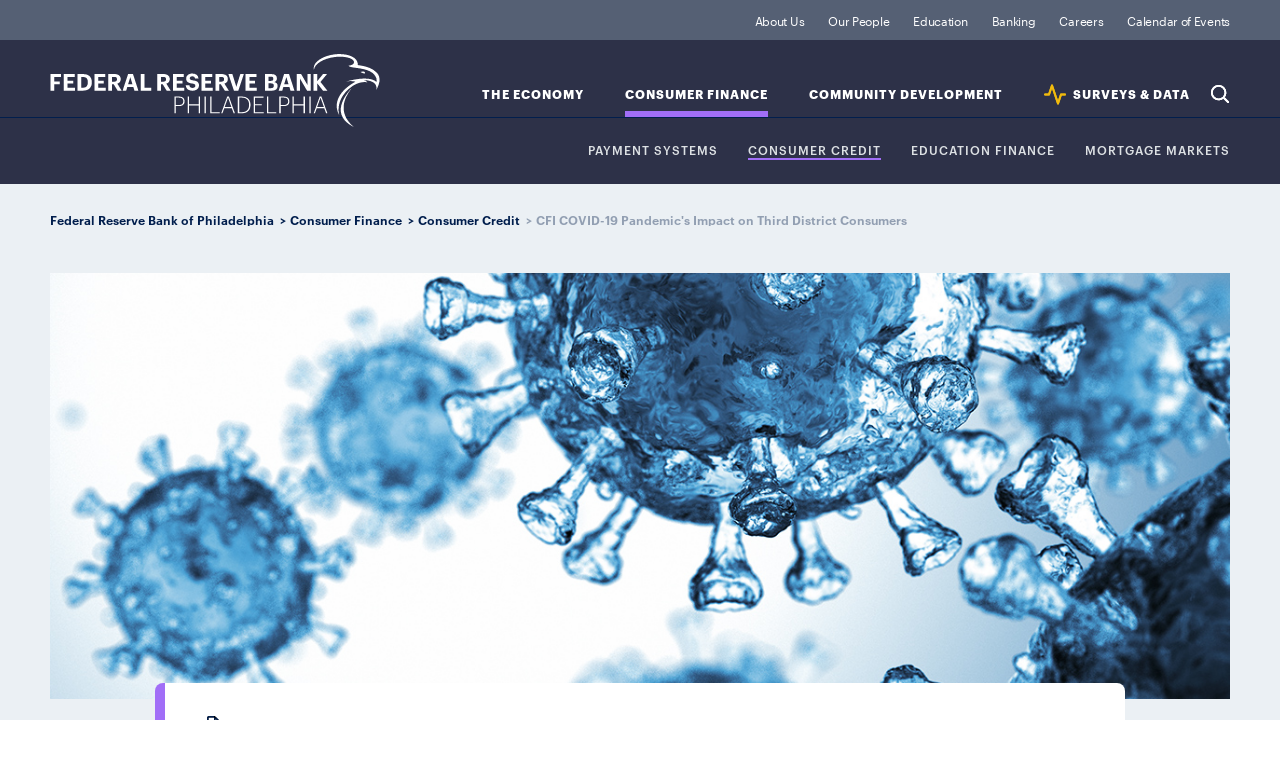

--- FILE ---
content_type: text/html; charset=utf-8
request_url: https://www.philadelphiafed.org/consumer-finance/consumer-credit/cfi-covid-19-pandemics-impact-on-third-district-consumers
body_size: 4140
content:

<!DOCTYPE html>

<html lang="en">
<head>
    

<title>CFI COVID-19 Pandemic's Impact on Third District Consumers</title>
<link rel="icon" type="image/png" href="/-/media/Project/FRBP/FRBP-Portal/Settings/favicon-196x196.png" sizes="196x196"/>
<link rel="icon" type="image/png" href="/-/media/Project/FRBP/FRBP-Portal/Settings/favicon-128x128.png" sizes="128x128"/>
<link rel="icon" type="image/png" href="/-/media/Project/FRBP/FRBP-Portal/Settings/favicon-96x96.png" sizes="96x96"/>
<link rel="icon" type="image/png" href="/-/media/Project/FRBP/FRBP-Portal/Settings/favicon-32x32.png" sizes="32x32"/>
<link rel="icon" type="image/png" href="/-/media/Project/FRBP/FRBP-Portal/Settings/favicon-16x16.png" sizes="16x16"/><meta itemprop="url" content="https://www.philadelphiafed.org/consumer-finance/consumer-credit/cfi-covid-19-pandemics-impact-on-third-district-consumers"  />
<meta http-equiv="Content-type" content="text/html; charset=utf-8 "/>
<meta name="viewport" content="width=device-width, initial-scale=1.0"/>
<meta content="CFI COVID-19 Pandemic's Impact on Third District Consumers" property="og:title" />
<meta content="This research brief highlights a survey that measures the pandemic’s effect on employment and financial status of consumers who live the Third District." property="og:description" />
<meta content="https://www.philadelphiafed.org/-/media/FRBP/Assets/Images/content/The-Economy/The-Economy/Covid19_2/SubsectionBanner-Covid19_2.jpg" property="og:image" />
<meta content="{CAD0FDF2-8462-4828-99A3-7AF0910ED864}" property="og:type" />
<meta content="https://www.philadelphiafed.org/consumer-finance/consumer-credit/cfi-covid-19-pandemics-impact-on-third-district-consumers" property="og:url" /><script src="/assets/js/init.js"></script>

        <link rel="stylesheet" type="text/css" href="/pages/article/page.css" />


    <!-- Google Tag Manager -->
    <script>
    (function (w, d, s, l, i) {
            w[l] = w[l] || []; w[l].push({
                'gtm.start':
                    new Date().getTime(), event: 'gtm.js'
            }); var f = d.getElementsByTagName(s)[0],
                j = d.createElement(s), dl = l != 'dataLayer' ? '&l=' + l : ''; j.async = true; j.src =
                    'https://www.googletagmanager.com/gtm.js?id=' + i + dl; f.parentNode.insertBefore(j, f);
        })(window, document, 'script', 'dataLayer', 'GTM-KS5HGCQ');</script>
    <!-- End Google Tag Manager -->


    
    
<style>

.data-release-archive-filter-result ul li a[href$=xlsx]:after {
    content: "";
    width: 19px;
    height: 19px;
    vertical-align: middle;
    margin-left: 1px;
    margin-top: -4px;
    display: inline-block;
    background-size: contain;
    background-repeat: no-repeat;
    background-image: url(/assets/images/svg/icon-utility/xlsx.svg);
}
</style>


</head>

<body>
    <!-- Google Tag Manager (noscript) -->
    <noscript>
        <iframe src="https://www.googletagmanager.com/ns.html?id=GTM-KS5HGCQ"
                height="0" width="0" style="display:none;visibility:hidden"></iframe>
    </noscript>
    <!-- End Google Tag Manager (noscript) -->
    
    <div id="wrapper">
        <header>
            
<div class="navigation" data-id="{B6C5EC66-A40F-477D-95AC-AFF13DF3DF75}" >
    <div class="nav-logo">
        <a href="/">Federal Reserve Bank of Philadelphia</a>
    </div>
    <div class="skip-links">
        <a class="sr-only visible-when-focused" href="#content">skip to main content</a>
        <a class="sr-only visible-when-focused" href="#footer">skip to footer</a>
    </div>
    <div class="nav-search">
        <button type="button">Search</button>
    </div>
    <div class="nav-menu">
        <button type="button"
                aria-expanded="false"
                id="nav-control-links"
                aria-controls="nav-links">
            Expand Menu
        </button>
    </div>
    <nav id="nav-links" role="region" aria-labelledby="nav-control-links">
        <ul class="nav-institution">
                <li class="">
                    <a class=" institution" href="/about-us">
                    About Us
                    </a>
                </li>
                <li class="">
                    <a class=" " href="/our-people">
                    Our People
                    </a>
                </li>
                <li class="">
                    <a class=" institution" href="/education">
                    Education 
                    </a>
                </li>
                <li class="">
                    <a class=" banking-finance" href="/banking">
                    Banking
                    </a>
                </li>
                <li class="">
                    <a class=" " href="/careers">
                    Careers
                    </a>
                </li>
                <li class="">
                    <a class=" " href="/calendar-of-events">
                    Calendar of Events
                    </a>
                </li>
        </ul>
        <ul class="nav-topic">
                <li   class=""   data-topic="the-economy">
                    <a class=" the-economy" id="nav-sub-topic-label-the-economy" href="/the-economy">
                    The Economy
                    </a>
                    <button type="button"
                            aria-expanded="false"
                            aria-controls="nav-sub-topic-the-economy">
                        Expand Sub-Topics
                    </button>
                            <ul class="nav-sub-topic" role="region" id="nav-sub-topic-the-economy" aria-labelledby="nav-sub-topic-label-the-economy">
                                    <li   class=""  >
                                        <a class=" the-economy" id="nav-sub-topic-label-the-economy" href="/the-economy/monetary-policy">
                                        Monetary Policy
                                        </a>
                                    </li>
                                    <li   class=""  >
                                        <a class=" the-economy" id="nav-sub-topic-label-the-economy" href="/the-economy/banking-and-financial-markets">
                                        Banking &amp; Financial Markets
                                        </a>
                                    </li>
                                    <li   class=""  >
                                        <a class=" the-economy" id="nav-sub-topic-label-the-economy" href="/the-economy/macroeconomics">
                                        Macroeconomics
                                        </a>
                                    </li>
                                    <li   class=""  >
                                        <a class=" the-economy" id="nav-sub-topic-label-the-economy" href="/the-economy/regional-economics">
                                        Regional Economics
                                        </a>
                                    </li>
                            </ul>
                </li>
                <li   class="active"   data-topic="consumer-finance">
                    <a class="active consumer-finance" id="nav-sub-topic-label-consumer-finance" href="/consumer-finance">
                    Consumer Finance
                    </a>
                    <button type="button"
                            aria-expanded="false"
                            aria-controls="nav-sub-topic-consumer-finance">
                        Expand Sub-Topics
                    </button>
                            <ul class="nav-sub-topic" role="region" id="nav-sub-topic-consumer-finance" aria-labelledby="nav-sub-topic-label-consumer-finance">
                                    <li   class=""  >
                                        <a class="active consumer-finance" id="nav-sub-topic-label-consumer-finance" href="/consumer-finance/payment-systems">
                                        Payment Systems
                                        </a>
                                    </li>
                                    <li   class="active"  >
                                        <a class="active consumer-finance" id="nav-sub-topic-label-consumer-finance" href="/consumer-finance/consumer-credit">
                                        Consumer Credit
                                        </a>
                                    </li>
                                    <li   class=""  >
                                        <a class="active consumer-finance" id="nav-sub-topic-label-consumer-finance" href="/consumer-finance/education-finance">
                                        Education Finance
                                        </a>
                                    </li>
                                    <li   class=""  >
                                        <a class="active consumer-finance" id="nav-sub-topic-label-consumer-finance" href="/consumer-finance/mortgage-markets">
                                        Mortgage Markets
                                        </a>
                                    </li>
                            </ul>
                </li>
                <li   class=""   data-topic="community-development">
                    <a class=" community-development" id="nav-sub-topic-label-community-development" href="/community-development">
                    Community Development
                    </a>
                    <button type="button"
                            aria-expanded="false"
                            aria-controls="nav-sub-topic-community-development">
                        Expand Sub-Topics
                    </button>
                            <ul class="nav-sub-topic" role="region" id="nav-sub-topic-community-development" aria-labelledby="nav-sub-topic-label-community-development">
                                    <li   class=""  >
                                        <a class=" community-development" id="nav-sub-topic-label-community-development" href="/community-development/inclusive-growth">
                                        Inclusive Growth
                                        </a>
                                    </li>
                                    <li   class=""  >
                                        <a class=" community-development" id="nav-sub-topic-label-community-development" href="/community-development/credit-and-capital">
                                        Credit &amp; Capital
                                        </a>
                                    </li>
                                    <li   class=""  >
                                        <a class=" community-development" id="nav-sub-topic-label-community-development" href="/community-development/housing-and-neighborhoods">
                                        Housing &amp; Neighborhoods
                                        </a>
                                    </li>
                                    <li   class=""  >
                                        <a class=" community-development" id="nav-sub-topic-label-community-development" href="/community-development/workforce-and-economic-development">
                                        Workforce &amp; Economic Development
                                        </a>
                                    </li>
                            </ul>
                </li>
                <li   class=""   data-topic="data">
                    <a class=" data" id="nav-sub-topic-label-data" href="/surveys-and-data">
                    SURVEYS &amp; DATA
                    </a>
                    <button type="button"
                            aria-expanded="false"
                            aria-controls="nav-sub-topic-data">
                        Expand Sub-Topics
                    </button>
                            <ul class="nav-sub-topic" role="region" id="nav-sub-topic-data" aria-labelledby="nav-sub-topic-label-data">
                                    <li   class=""  >
                                        <a class=" data" id="nav-sub-topic-label-data" href="/surveys-and-data/real-time-data-research">
                                        REAL-TIME DATA RESEARCH
                                        </a>
                                    </li>
                                    <li   class=""  >
                                        <a class=" data" id="nav-sub-topic-label-data" href="/surveys-and-data/regional-economic-analysis">
                                        Regional Economic Analysis
                                        </a>
                                    </li>
                                    <li   class=""  >
                                        <a class=" data" id="nav-sub-topic-label-data" href="/surveys-and-data/consumer-finance-data">
                                        CONSUMER FINANCE DATA
                                        </a>
                                    </li>
                                    <li   class=""  >
                                        <a class=" data" id="nav-sub-topic-label-data" href="/surveys-and-data/community-development-data">
                                        COMMUNITY DEVELOPMENT DATA
                                        </a>
                                    </li>
                            </ul>
                </li>
            <li class="nav-search">
                <button type="button">Search</button>
            </li>
        </ul>
    </nav>
</div>

<script>
  FRBP.extend( 'components', {
    id: '{B6C5EC66-A40F-477D-95AC-AFF13DF3DF75}',
    name: 'global-nav',
    element: document.querySelector( '[data-id="{B6C5EC66-A40F-477D-95AC-AFF13DF3DF75}"]' ),
    options: {
      searchPagePath: '/search-results', //url to search page (everything but the domain)
      showSearchOverlay: true,
      endpoint: '/api/suggest'
    },
    attributes: {"suggestedSearch":[{"title":"Manufacturing Business Outlook Survey","url":"/search-results?searchQuery=Manufacturing Business Outlook Survey"},{"title":"Housing Improvement","url":"/search-results?searchQuery=Housing Improvement"},{"title":"Workforce Development","url":"/search-results?searchQuery=Workforce Development"},{"title":"Economic Research","url":"/search-results?searchQuery=Economic Research"}]}
  } );
</script><nav class="breadcrumbs">
    <ul>
                <li>
                        <a href=/>Federal Reserve Bank of Philadelphia</a>
                </li>
                <li>
                        <a href=/consumer-finance>Consumer Finance</a>
                </li>
                <li>
                        <a href=/consumer-finance/consumer-credit>Consumer Credit</a>
                </li>
                <li>
CFI COVID-19 Pandemic's Impact on Third District Consumers                </li>
    </ul>
</nav>



        </header>

        <main id="content" tabindex="-1" class="page page-article">

            <header>
                
            </header>

            
<div class="article-intro article ">

        <div class="intro-image">
            <picture>
                    <source srcset="/-/media/FRBP/Assets/Images/content/The-Economy/The-Economy/Covid19_2/Tablet-Covid19_2-md.jpg" media="(max-width: 767px)">
                                    <source srcset="/-/media/FRBP/Assets/Images/content/The-Economy/The-Economy/Covid19_2/SubsectionBanner-Covid19_2.jpg" media="(max-width: 1235px)">
                <img itemprop="image" src="/-/media/FRBP/Assets/Images/content/The-Economy/The-Economy/Covid19_2/SubsectionBanner-Covid19_2.jpg" alt="Image of the Covid-19 virus" />
            </picture>
        </div>

    <div class="intro-content consumer-finance">
        <p class="icon-type-label icon-type-brief">Brief</p>

        <h1 itemprop="name">CFI COVID-19 Pandemic's Impact on Third District Consumers</h1>


        <p class="article-date-published" itemprop="datePublished">June 2020</p>

        <p class="intro-excerpt" itemprop="description">This research brief highlights a survey that measures the pandemic’s effect on employment and financial status of consumers who live the Third District.</p>

        <div class="article-intro-footer">

            <div>


            </div>

                <div class="download-share-intro">

                    <p class="download-text">View PDF</p>
                    <ul class="download-icons">
                        <li class="share-circle-icon">
                            <a href="/-/media/FRBP/Assets/Consumer-Finance/Reports/cfi-covid-19-pandemics-impact-on-third-district-consumers.pdf" target="_blank">
                                <img src="/assets/images/svg/icon-utility/pdf-circle.svg" alt="PDF">
                            </a>
                        </li>
                    </ul>

                </div>


        </div>


    </div>

</div>

<div class="download-share-icons article">

    <div class="download-share">

        <p class="share-text">Share</p>
        <ul class="share-icons">

                <li class="share-download-btn share-circle-icon">
                    <a href="/-/media/FRBP/Assets/Consumer-Finance/Reports/cfi-covid-19-pandemics-impact-on-third-district-consumers.pdf" target="_blank">
                        <img src="/assets/images/svg/icon-utility/pdf-circle.svg" alt="PDF">
                    </a>
                </li>
            <li class="share-circle-icon">
                <a href="https://www.linkedin.com/shareArticle?mini=true&amp;source=FRBP&amp;url=https%3A%2F%2Fwww.philadelphiafed.org%2Fconsumer-finance%2Fconsumer-credit%2Fcfi-covid-19-pandemics-impact-on-third-district-consumers&amp;title=CFI+COVID-19+Pandemic%27s+Impact+on+Third+District+Consumers " target="_blank">
                    <img src="/assets/images/svg/icon-social/linkedin-circle.svg" alt="LinkedIn">
                </a>
            </li>
            <li class="share-circle-icon">
                <a href="https://twitter.com/intent/tweet?url=https%3A%2F%2Fwww.philadelphiafed.org%2Fconsumer-finance%2Fconsumer-credit%2Fcfi-covid-19-pandemics-impact-on-third-district-consumers&amp;text=CFI+COVID-19+Pandemic%27s+Impact+on+Third+District+Consumers" target="_blank">
                    <img src="/assets/images/svg/icon-social/x-circle.svg" alt="X">
                </a>
            </li>
            <li class="share-circle-icon">
                <a href="https://www.facebook.com/sharer.php?u=https%3a%2f%2fwww.philadelphiafed.org%2fconsumer-finance%2fconsumer-credit%2fcfi-covid-19-pandemics-impact-on-third-district-consumers" target="_blank">
                    <img src="/assets/images/svg/icon-social/facebook-circle.svg" alt="Facebook">
                </a>
            </li>
            <li class="share-circle-icon">
                <a href="https://www.threads.net/intent/post?url=https%3a%2f%2fwww.philadelphiafed.org%2fconsumer-finance%2fconsumer-credit%2fcfi-covid-19-pandemics-impact-on-third-district-consumers&amp;text=CFI+COVID-19+Pandemic%27s+Impact+on+Third+District+Consumers" target="_blank">
                    <img src="/assets/images/svg/icon-social/threads-circle.svg" alt="Threads">
                </a>
            </li>
            <li class="share-circle-icon">
                <a href="mailto:?subject=CFI+COVID-19+Pandemic%27s+Impact+on+Third+District+Consumers&amp;body=https%3a%2f%2fwww.philadelphiafed.org%2fconsumer-finance%2fconsumer-credit%2fcfi-covid-19-pandemics-impact-on-third-district-consumers" target="_blank">
                    <img src="/assets/images/svg/icon-utility/mail-circle.svg" alt="Email">
                </a>
            </li>
        </ul>
    </div>

</div>

<div class="article-body consumer-finance">
    <p>Consumers living in the Federal Reserve’s Third District are experiencing job losses at a similar rate as the nation. At the same time, compared with the nation as a whole, a larger share of Third District residents were able to maintain their incomes and felt less likely to require additional financial resources in the future.</p>

        <a class="outline-button cta" href="/-/media/FRBP/Assets/Consumer-Finance/Reports/cfi-covid-19-pandemics-impact-on-third-district-consumers.pdf" target="_blank">View the Full Brief</a>
</div>
    <aside class="related-content">
            <div class="group-cards-article">
                <h2>Related Content</h2>
                <div class="cards-article-wrapper">
                            <div data-content-type="report" class="card card-article consumer-finance">
                                <div class="card-content">
                                    <div class="eyebrow">
                                            <p class="topic-title">
                                                <a href="/consumer-finance/consumer-credit">Consumer Credit</a>
                                            </p>
                                        <p class="icon-type-label icon-type-report">
                                            Report
                                        </p>
                                    </div>
                                    <div class="card-body">
                                        <header class=consumer-finance>
                                            <h2>
                                                <a href=/consumer-finance/consumer-credit/cfi-covid-19-survey-of-consumers>
                                                    CFI COVID-19 Survey of Consumers — An Assessment  of the Financial Health and Stability of U.S. Consumers 
                                                </a>
                                            </h2>
                                                    <div class="article-authors-date">
                                                        <p class="article-author-by">by</p>
                                                        <ul class="authors">
<li class="author"><a href="/our-people/tom-akana" itemprop="author">Tom Akana</a></li>                                                        </ul>
                                                        <p class="article-date">May 2020</p>
                                                    </div>
                                        </header>
                                        <p class="article-excerpt">To gain insights into the impact of COVID-19 on financial security in the U.S., the Consumer Finance Institute is conducting a series of national surveys of consumers that focus on changes in job status, income levels, and personal financial security. </p>
                                    </div>
                                </div>
                            </div>
                </div>
            </div>
    </aside>


            <section class="cards"></section>

            

        </main>
        <footer>
            
<div class="footer" id="footer" tabindex="-1">
    <div class="footer-contact">
        <h4>Contact Us</h4>
        <address>
            <div class="contact-address circle-icon">
                <p><p>Ten Independence Mall</p>
<p>Philadelphia, PA 19106</p></p>
            </div>
            <p class="contact-phone circle-icon"><a href="tel:(215) 574-6000">(215) 574-6000</a></p>
        </address>

        <nav class="contact-social">
            <ul>

                    <li class="share-circle-icon">

                        <a target="_blank" title="linkedin-frbp" rel="noopener noreferrer" href="https://www.linkedin.com/company/philadelphiafed/">
                        <img src="/-/media/FRBP/Assets/Images/social/linkedin-circle.svg?iar=0&amp;hash=03D1CA336F233706A0AD87B567E3B640" alt="LinkedIn" />
                        </a>

                    </li>
                    <li class="share-circle-icon">

                        <a target="_blank" rel="noopener noreferrer" href="https://twitter.com/philadelphiafed">
                        <img src="/-/media/FRBP/Assets/Images/social/x-circle.svg?iar=0&amp;hash=2FE751E6EEC664CF758311B734D37798" alt="Twitter" />
                        </a>

                    </li>
                    <li class="share-circle-icon">

                        <a target="_blank" rel="noopener noreferrer" href="https://www.youtube.com/user/PhillyFed">
                        <img src="/-/media/FRBP/Assets/Images/social/youtube-circle.svg?iar=0&amp;hash=AF25ECB8538FB9764B3777ACF1E339FA" alt="YouTube" />
                        </a>

                    </li>
                    <li class="share-circle-icon">

                        <a target="_blank" rel="noopener noreferrer" href="https://www.facebook.com/pg/philadelphiafed">
                        <img src="/-/media/FRBP/Assets/Images/social/facebook-circle.svg?iar=0&amp;hash=93E67FCF22A31927339EF159BE9318E4" alt="Facebook" />
                        </a>

                    </li>
                    <li class="share-circle-icon">

                        <a target="_blank" title="threads-frbp" rel="noopener noreferrer" href="https://www.threads.net/@philadelphiafed">
                        <img src="/-/media/FRBP/Assets/Images/social/threads-circle.svg?iar=0&amp;hash=69A1107DD754B37AF5685A446257AA64" alt="Threads" />
                        </a>

                    </li>
                    <li class="share-circle-icon">

                        <a target="_blank" rel="noopener noreferrer" href="https://www.instagram.com/philadelphiafed/">
                        <img src="/-/media/FRBP/Assets/Images/social/instagram-circle.svg?iar=0&amp;hash=95774A86DAEFFDEC06946FDAABC3B050" alt="Instagram" />
                        </a>

                    </li>

            </ul>
        </nav>
    </div>
	<nav class="footer-pages">
		<ul>
				<li>

					<a href="/about-us/privacy-notice">
					Privacy Notice
					</a>

				</li>
				<li>

					<a href="/about-us/newsroom">
					Newsroom
					</a>

				</li>
				<li>

					<a href="/about-us/subscriptions">
					Subscribe
					</a>

				</li>
				<li>

					<a href="/contact-us">
					Contact
					</a>

				</li>

		</ul>
		<p class="copyright">Copyright 2026. All rights reserved. Federal Reserve Bank of Philadelphia</p>
	</nav>

</div>

        </footer>
    </div>
    
    <script src="/pages/article/page.js"></script>

    <!-- /#wrapper -->
<script type="text/javascript"  src="/LVUVoh4oDRtLF_19QcRNFAePc00/9uf1Jt6bNLN8JV/SnYEAg/Ugl/uAUM4PGMB"></script></body>
</html>

--- FILE ---
content_type: application/javascript
request_url: https://www.philadelphiafed.org/LVUVoh4oDRtLF_19QcRNFAePc00/9uf1Jt6bNLN8JV/SnYEAg/Ugl/uAUM4PGMB
body_size: 178125
content:
(function(){if(typeof Array.prototype.entries!=='function'){Object.defineProperty(Array.prototype,'entries',{value:function(){var index=0;const array=this;return {next:function(){if(index<array.length){return {value:[index,array[index++]],done:false};}else{return {done:true};}},[Symbol.iterator]:function(){return this;}};},writable:true,configurable:true});}}());(function(){q1();jYF();LOF();var Aw=function(mR){if(mR===undefined||mR==null){return 0;}var FY=mR["toLowerCase"]()["replace"](/[^a-z]+/gi,'');return FY["length"];};var Qb=function(vR){return void vR;};var IX=function(){Zc=["*a9_$!,9\x07!2\r","","\n\"\x07\r9$0\n\x40","#\x3f\x00%*\r","M\x3f]","7G","N2\x3f\n;\r\n","6)\x07\r#-\x004j2,\fL7O#6","M2L,.N*!#\f9,>","%+6k<E<","7\'=\";G,v6\nY\'4=\x00(","58\x00>","\x40<S\t\"","F77","2=].s\t&\'\x00/","\x07+N6","(5:\tA\x076","%=\r!\f)8Z","KL+L#","3F+^6","+","2!!","/\v4","*%>\r9\x3f\x07//]\'\r","\b<","\'W7:J(LR(\'\b)\b\f%","/\rp","7L,*B\"0%","&","$%4m<M(L","=\' \f>:\f[\x00*","K9H=","=F(Y#&\f(",">%%3","X\x3f*.,8>2","\x00K\x07","N!->)8\n%\x07/<B\x3f0M=","2t","_24w","+Z]#\x00,-","$(,=\f4\b7e;>f\'\t/x222($:I4B5D65\x3f82\n:oLDGk\x40`Dm","]/&\x3f8","2I,!.","3:",",\\,F#!5-4","+","J9j2","+","0B:L<","40.Z0N","3:]H9","H)*.8","3,","G5Y#","*F#7","A5\f(<8/\x3f)2Z","p_Ld|$4(0eZvSI|smTHIE5\rN\"mr$>\tn","<","\nY/0,\x07 ","(8>",";M;GO#","F $","[9L","5L(!9\n!8","J2\'%","0S(\x07QJ;q\\:nh)\f+","]\x077]","<","\n","8","/71D1y#58\x00\x3f","\"O","3R5","51Z0\t_\x3f_fmr#$\x076Jvu_Tf6MHyi`]r,\x3f].\v%+)\x0063$$S\x00","=\vG","=","1_\x001#8\x079","\x40=J2+\x3f","/\n(",",2,\tb:","","Q~[N{","!5","c","\"1 \b5","_4\bN5","y#%!5 \n8[42T0A~e.h)*#\x00/E=$\"3JW#2\\u4Efl~Wa\t\fc","4\t)","^","\x3f>",">\x008"," #3","%1rKxgE","\\","}",")\x40,","q(&M1\vN48\v;\t\b:$","<\r.0(6J","Z*}9\x40/**","Z2","9\nJ","6G\x3f\v%;ZQd","4:C","9LE2!5","\x3f","M6N\"","K7\nX#6","<KY\vL(%!","$\n7=-^*P","%\'\t\\*h;c#%\x3f.\t\f-:Z.","1Y","sM","[-N(0>","\b#+$%<\tG","54(%\n;\"2[\x07","q\x07\x3fG7","7Z\x074R\b% \x00","1-:","\vG,\v(,)","\b840\tW\x07","33","Q","$\v(8",".H,","","\x07=F/7>\f#","`\x077O;_/+#",":.)BA*H2!\x3f >\x07\n","\x00(6Z<\'","=\v2e","Z*E!-+","\t.","2>J",";[\t_4","6z;F,Nj%0$)","^\x00","0\\=J$((","X6=#\v)7.)+A2v+\"G)%)\x00(","X3\'.\x00\x3f","J4\'%\f8\v\f\x3f%","W#;q\x00:C4X30\"*\x3f-<B(","=\t","<X6%9$.$\x07",";B","/7-\r",">-:\'A","!9","7(\v(","$:\tO","7\bE264","4!=\t-\b\r","9LF#4,\x3f","","->E","\n\v/\x0036G*PZ=\vN(0>","[\x071G","\r.1%>A","0D\"1!\x00","/O1[","h\x00","A1\x40=H.%#)","<","\x07:&h+m",",F\x00","J*H-","#:$\r*_9()\b<o)h\x40\x00j\x07<\x00#))$6t2)k4;,j&\"\x00*)0\'6l&j6j\x07+\x07&+*#;-o<2F\x3fj\r*\n\r(=20+m2o67<h!\t$\r/;-2\v,A609^<<D\x07*$\x07()\v0\'6o6j6n+\f&+_#9\vo<6F6;\x3fH\r\f\n(95\'0<mKh672h! +);-2\v<A909h<\nD\x07\x07%(\x07*)\r0\'6m&j\t6j\x07+&+*#=\vk<2F4j\r\x00\f\n\r(20;m2o&7<h!\'$\r!;-2\v<A6J<<D\r\x07*$\x07(9\v0(6o6j6j1+\f&+\b#9\v\to<5F6z\r\f\n(970<m:h671h!!;);\"6\v<A809h<<D\x07\x07%$\x07*)\r0\'6j&j\r6j\x07+&+*#9-<\x3fM<2F=j\r*\n\r(\x009205m2o67<h!t$\r#;-2\v\nA606`<<D\x07*$\x07)9\v0(6o6j6i\x07+\f&+.#9\vo<6)F6\\\r\f\n(920<m>h672h!&;)\b\v<A#09h<\nD\x07\x07*Q\x07*)0\'6h&j36j\x07+\n&+*#:<2F6j\r\x07*\n\r(203m2l&7<h.\r$\r=;-2\v<A609d<<D\x07*$\x07/\v0\'6o6j6j!+\f\b#928<o4)5z;3O+<\"\v(:\x07\".\v{Kl`6-h!\x004 0LB\v(<o<2Q4\flr4\r*)\vBsL6j\ni\f$ *=0<o3$\f]4;,j #\x00*-222{.\x00x<j-(>\f;()9\v91:A6h4m>\f<\t*&fy62kh&\x3fL\x07\"$9><e4jh6qp|.;>\r2>\\&CC<j({-c\f)9\v25o623s2\x3f<j #*19\v2,//G\x001)h><j-(>\f;*#96t9)j6<a\' \r)\x00&-;MO1N6>O-w\tS*)9\v=\fMd2c\r\r$X\x07#\f$<\x3f\v2Oz!N6>Hw$&)9\v>7Io623sA\x3f<j\'|#*19\v2+3I62Mi$j7\f2x&)9\v>km62c\r\r\'Ir\f$\r*A(>JCh<j\x07\b\r*++\v\"\b\x07)h6K\x07\f/!9)\v;/9\'p/4j\x07 =|-\'5u\b<oB2h5n,n\x07\f*(\f)9\t$+6o>2k\"H+x* =<d\bN6,n\x07)x*)9\v2+oI62s(|<u/26[&9\v:<o1h4N\n\vUq","K1G=","/1K.","N5+!)\'\b>/1","%",",0\\","NJgN",".","+9\x3fG\x076","<C;\t","+Lq","9]\'7","vD P\\/ 9\rvK_N}8v","7N+$\v8*","6:Jl","0b<"," %+","<","_,\x406\tJ2-\"\vvK8\x072>Z^","%\r","+!)\f-/\r#%,","\x3f]","<i\x00\b#\v#!2\x3f\r2~&!\r}\"*s,\x07/\r-)5B1Y*_32:5XIx\x40tjKOJuJ"," \f/0\b\x40",")8\n","",";N*!\x3f8\x07","$4!<","81*\\",",L6","!","1N%9\r","X- \x00#L\v46\vK","sOI","D","06[5\v\x00\vE\r/","\x00-!\x00\t/",";\n\x3f%%1A","c\t7E9]o#\", H(&\'r\x40","\v \x00-","./\bZ","\x00\"];G-t3*:-.","+_6,)8$,",") -1\t\\\'4\bN5","",":",">%1","2(","\x07,","*y7\tD2==\x00\r","!2","\nF6","G\nP\x07=","]\'(8\x00\r","\')\n\f/>\x40i\x07>q\n). 4;\'/3","%+F5\nL\bY\')>$<","=F","j+=v",":\x00.<2\b\x40;K","0>K+[","0B","`2p","O;E*_/+#,\"\b\r..8:\\7]","\b\x3f\v#)3Z6H\x3f","+Z5]#","\f\\=L 7\x40#6","\n\f%/2\rB\x07;","=H4O!!\x00\"","\"8\t \"\f1$5+)W\x07","-4\f\tA9L\"(J2!>","L61",")1B\nF","\x40X+bjEX,diH","a-J=E%#-","*F24F#*9","I\x07\nL=N264-)\n\f85/-4\x400L",">\x070,GX","8O",")\x07\r3BsjJ","8Y","\"7\x40","0H","*/*)[~y-/*","*N$5SxK/$2>\'+N6]h)*9%\r\n","]\'-!-)>","MeKX!+XS=F= \v;","TF=","^5!\x3f$+\f4>","M/((","7}U~","()+5G;G","%","\x00%-\vG\tF3Y","\x3f\v#.\f\tA9L","93/\x40:p=O","3+K\x07M*X5","%+  .","47/$-XZ*[2+\v","\fC2","G*J*","t7(\t)\r\',%)B*L","4W\x07;Z","80\t","wH;\n#\x07m>\bZ7E","ZA",")","$\v.7:&","M8\x40-J$((",",/\f","51\tG","%","(,\x3f^1\t","3\x40\x3fN+","B54,/-\x00)0+A","\',\t \f(\".+C",">2\vK\x07","lsQ[_r[","\x00,OE",",E+\t|\'0$#-",";\f\x3f\n/","A","\v-.#\x07>S9G~e.\v(8a","e","->z=A\'7E27","0C-L7\vN",",M\x40","\\Kw\"O\'0,","O","\\#&&\f8\x3f\r:2>W$\x071[\x3f","!+","/(!\x00+\nX)4<\x07*L(\t","D#2","-/1","0(8"];};var jU=function(Wj){return +Wj;};var wc=function(mY){try{if(mY!=null&&!zM["isNaN"](mY)){var WU=zM["parseFloat"](mY);if(!zM["isNaN"](WU)){return WU["toFixed"](2);}}}catch(nW){}return -1;};var zw=function M8(Y3,FC){'use strict';var Ov=M8;switch(Y3){case OM:{QH.push(db);try{var c7=QH.length;var Q8=w7([]);var dC=Lj;var KX=zM[zb()[VU(Kc)].call(null,w7(w7([])),nY,dR,j7)][Jc()[vv(pY)].call(null,FW,nX,Sv)](zM[OC()[Sc(vc)](ZH,Nb,XH,w7(w7([])),pv,RY)][zb()[VU(xw)].apply(null,[dY,gU,wU,fH])],zb()[VU(UR)].call(null,SX,pB,Dc,hO));if(KX){dC++;w7(w7(KX[AC()[DH(Lj)].apply(null,[Xw,m3,GR,Yw,Fw,v7])]))&&fY(KX[AC()[DH(Lj)].call(null,Qw,m3,GR,fb,ZY,v7)][A8(typeof zb()[VU(C3)],xU('',[][[]]))?zb()[VU(LO)](w7(w7([])),w7(w7([])),kv,QO):zb()[VU(nX)].apply(null,[nH,Uc,RR,h8])]()[zb()[VU(s7)](vc,d8,HR,rw)](zb()[VU(tB)](Yw,Pw,zO,fU)),X7(d8))&&dC++;}var q7=dC[zb()[VU(nX)].call(null,qR,Yw,RR,h8)]();var HK;return QH.pop(),HK=q7,HK;}catch(Ac){QH.splice(YC(c7,d8),Infinity,db);var OH;return OH=EK(typeof Oj()[t3(Hb)],xU(EK(typeof cv()[WY(xw)],xU([],[][[]]))?cv()[WY(XH)].apply(null,[SX,E3,zX,EO]):cv()[WY(rw)].call(null,n3,jR,dY,rW),[][[]]))?Oj()[t3(Nb)](x7,xC,lC,zB):Oj()[t3(LO)].apply(null,[HO,sX,Dv,QY]),QH.pop(),OH;}QH.pop();}break;case kZ:{QH.push(Tw);var Wv=Xt(cv()[WY(Sv)](vc,cH,w7(d8),lg),zM[cv()[WY(AE)](w7([]),xW,d5,UR)])||fY(zM[EK(typeof AC()[DH(st)],xU(cv()[WY(XH)](Xw,w,Nb,EO),[][[]]))?AC()[DH(Xw)](RY,Wk,Ut,w7([]),dY,AE):AC()[DH(Hb)].call(null,g0,Es,z2,w7(Lj),w7(Lj),mS)][zb()[VU(c4)](Fw,w7(w7({})),j6,z6)],Lj)||fY(zM[AC()[DH(Xw)](Up,Wk,Ut,nY,ME,AE)][br()[xV(Cg)](UV,OX,Xw,Sf)],Lj);var A6=zM[cv()[WY(AE)](w7({}),xW,rw,UR)][Jc()[vv(Yt)](RE,rs,lE)](AC()[DH(Nb)](Zs,t5,vE,w7({}),w7(w7({})),Xw))[Jc()[vv(qr)].call(null,bE,lC,v7)];var Mt=zM[cv()[WY(AE)].call(null,w7({}),xW,N0,UR)][Jc()[vv(Yt)](RE,XH,lE)](zb()[VU(nk)](w7(w7({})),Rk,ZN,K2))[Jc()[vv(qr)](bE,Us,v7)];var Qr=zM[cv()[WY(AE)].apply(null,[v7,xW,qR,UR])][Jc()[vv(Yt)].apply(null,[RE,dV,lE])](zb()[VU(If)].apply(null,[AE,dY,tw,Kr]))[Jc()[vv(qr)].call(null,bE,xs,v7)];var pt;return pt=cv()[WY(XH)](Qm,w,w7(w7({})),EO)[zb()[VU(Yk)].call(null,mN,dV,O2,ZH)](Wv?zb()[VU(v7)](qm,QY,TO,Tt):EK(typeof Jc()[vv(lC)],'undefined')?Jc()[vv(zf)].apply(null,[cc,c6,lf]):Jc()[vv(d8)].apply(null,[S6,Rk,pk]),Jc()[vv(n3)](Yj,BN,HN))[zb()[VU(Yk)].apply(null,[d5,Nb,O2,ZH])](A6?zb()[VU(v7)].call(null,N0,S6,TO,Tt):Jc()[vv(zf)].call(null,cc,Xw,lf),Jc()[vv(n3)](Yj,LO,HN))[zb()[VU(Yk)](c6,Um,O2,ZH)](Mt?zb()[VU(v7)].apply(null,[w7(Lj),d8,TO,Tt]):Jc()[vv(zf)](cc,r5,lf),Jc()[vv(n3)].call(null,Yj,fs,HN))[EK(typeof zb()[VU(d5)],xU([],[][[]]))?zb()[VU(Yk)](v7,rs,O2,ZH):zb()[VU(LO)].apply(null,[BN,w7(d8),j5,I5])](Qr?zb()[VU(v7)].call(null,gU,w7(d8),TO,Tt):Jc()[vv(zf)].apply(null,[cc,ZY,lf])),QH.pop(),pt;}break;case CD:{QH.push(st);try{var Am=QH.length;var Ss=w7(XM);var OE=new (zM[cv()[WY(AE)](w7({}),Ef,st,UR)][Oj()[t3(nH)](xw,S4,XH,LN)][zb()[VU(Ps)](rW,Up,zV,sV)][EK(typeof zb()[VU(c6)],'undefined')?zb()[VU(Af)].call(null,lC,h8,ON,wp):zb()[VU(LO)](dY,w7(d8),nN,I0)])();var AN=new (zM[cv()[WY(AE)](mN,Ef,w7([]),UR)][Oj()[t3(nH)](xw,S4,g0,LN)][zb()[VU(Ps)](T5,nY,zV,sV)][Jc()[vv(cS)](jk,w7(d8),nH)])();var Sg;return QH.pop(),Sg=w7({}),Sg;}catch(Id){QH.splice(YC(Am,d8),Infinity,st);var fS;return fS=A8(Id[EK(typeof Jc()[vv(pV)],'undefined')?Jc()[vv(Hb)](Nm,Nb,Sf):Jc()[vv(d8)](xS,Zs,F0)][zb()[VU(g0)](sS,w7(w7(Lj)),zp,EO)],Jc()[vv(g0)](k2,w7(w7(d8)),V6)),QH.pop(),fS;}QH.pop();}break;case ED:{QH.push(sd);var x4=Oj()[t3(Nb)](x7,LV,Zs,zB);try{var Sk=QH.length;var H4=w7({});x4=EK(typeof zM[Jc()[vv(E0)](ck,x7,PS)],Jc()[vv(RY)].call(null,S2,w7(Lj),x0))?zb()[VU(v7)](w7(w7([])),T5,s2,Tt):A8(typeof Jc()[vv(BN)],xU([],[][[]]))?Jc()[vv(d8)](Tk,ZH,Pm):Jc()[vv(zf)](rO,r5,lf);}catch(Sp){QH.splice(YC(Sk,d8),Infinity,sd);x4=A8(typeof zb()[VU(cr)],xU('',[][[]]))?zb()[VU(LO)].call(null,w7(d8),Pw,Ik,bS):zb()[VU(S6)](Ut,w7(w7({})),G2,n3);}var Cr;return QH.pop(),Cr=x4,Cr;}break;case PF:{QH.push(dN);var zm=Oj()[t3(Nb)](x7,N4,Ns,zB);try{var Qs=QH.length;var gj=w7(XM);if(zM[AC()[DH(Xw)].call(null,Bf,l4,Ut,Yp,Rk,AE)][A8(typeof zb()[VU(wm)],xU([],[][[]]))?zb()[VU(LO)](Uc,Yp,TS,Qk):zb()[VU(Rd)](j2,Fw,KS,Kc)]&&zM[AC()[DH(Xw)](ZH,l4,Ut,vc,Nb,AE)][zb()[VU(Rd)](n3,pV,KS,Kc)][Lj]){var k5=A8(zM[A8(typeof AC()[DH(zf)],xU(cv()[WY(XH)](vf,rq,rs,EO),[][[]]))?AC()[DH(Hb)](LO,VS,Pp,nH,d5,x7):AC()[DH(Xw)](mN,l4,Ut,N0,w7(w7([])),AE)][zb()[VU(Rd)](v7,w7(Lj),KS,Kc)][zb()[VU(bd)].apply(null,[DV,Ns,Or,X0])](bt[st]),zM[AC()[DH(Xw)](gU,l4,Ut,Up,Zs,AE)][zb()[VU(Rd)].apply(null,[Hp,w7(w7({})),KS,Kc])][Lj]);var lN=k5?zb()[VU(v7)].apply(null,[w7([]),nf,Or,Tt]):Jc()[vv(zf)](Ib,Qw,lf);var np;return QH.pop(),np=lN,np;}else{var Nk;return QH.pop(),Nk=zm,Nk;}}catch(Hd){QH.splice(YC(Qs,d8),Infinity,dN);var R5;return QH.pop(),R5=zm,R5;}QH.pop();}break;case wJ:{QH.push(UN);var Pj=EK(typeof Oj()[t3(zf)],xU([],[][[]]))?Oj()[t3(Nb)](x7,Y0,Yp,zB):Oj()[t3(LO)](m2,V0,Cg,Md);try{var hd=QH.length;var wk=w7(XM);Pj=zM[EK(typeof Jc()[vv(tN)],xU([],[][[]]))?Jc()[vv(Zd)].call(null,O7,w7([]),md):Jc()[vv(d8)].call(null,k6,g0,p6)][zb()[VU(xw)].apply(null,[RY,V2,tX,fH])][zb()[VU(Ut)](rs,d5,qc,P0)](Jc()[vv(Df)](IH,w7(w7([])),Um))?EK(typeof zb()[VU(DV)],xU([],[][[]]))?zb()[VU(v7)](gr,mg,rv,Tt):zb()[VU(LO)](Zf,nX,Bm,Ed):EK(typeof Jc()[vv(l6)],xU('',[][[]]))?Jc()[vv(zf)](HY,pV,lf):Jc()[vv(d8)](Vj,Uc,WE);}catch(ZS){QH.splice(YC(hd,d8),Infinity,UN);Pj=zb()[VU(S6)].call(null,Yp,Ut,H0,n3);}var Ip;return QH.pop(),Ip=Pj,Ip;}break;case Sl:{QH.push(YE);try{var ps=QH.length;var r6=w7(XM);var Vf=Lj;var mk=zM[A8(typeof zb()[VU(dV)],xU('',[][[]]))?zb()[VU(LO)](c6,fb,Yt,O4):zb()[VU(Kc)](vf,w7(Lj),G6,j7)][Jc()[vv(pY)](lK,gr,Sv)](zM[A8(typeof cv()[WY(sS)],xU('',[][[]]))?cv()[WY(rw)].call(null,RY,Gf,RY,Vr):cv()[WY(s6)].call(null,Lj,D0,w7(w7(d8)),n3)],EK(typeof cv()[WY(vf)],xU('',[][[]]))?cv()[WY(A0)](GE,dd,w7(Lj),zX):cv()[WY(rw)].call(null,w7(d8),qV,xw,Hr));if(mk){Vf++;if(mk[EK(typeof OC()[Sc(GE)],xU(EK(typeof cv()[WY(d8)],'undefined')?cv()[WY(XH)].apply(null,[XH,b1,ME,EO]):cv()[WY(rw)].apply(null,[Hp,Im,mg,Hr]),[][[]]))?OC()[Sc(x7)](Ig,dV,zf,P4,U5,xs):OC()[Sc(d8)].call(null,dS,g0,N6,ls,Bt,Pw)]){mk=mk[A8(typeof OC()[Sc(SX)],xU([],[][[]]))?OC()[Sc(d8)](Zs,T5,bE,w7(w7(Lj)),dS,nf):OC()[Sc(x7)](Ig,j0,zf,ls,U5,d5)];Vf+=xU(Cf(mk[Jc()[vv(Lj)].apply(null,[Ds,Lj,S6])]&&A8(mk[Jc()[vv(Lj)](Ds,nf,S6)],d8),d8),Cf(mk[zb()[VU(g0)](st,ME,kk,EO)]&&A8(mk[zb()[VU(g0)].apply(null,[j7,RY,kk,EO])],cv()[WY(A0)].call(null,w7(d8),dd,xs,zX)),x7));}}var Qf;return Qf=Vf[zb()[VU(nX)].call(null,w7(w7({})),n2,G0,h8)](),QH.pop(),Qf;}catch(Ud){QH.splice(YC(ps,d8),Infinity,YE);var f4;return f4=EK(typeof Oj()[t3(RY)],'undefined')?Oj()[t3(Nb)].apply(null,[x7,Z2,Yk,zB]):Oj()[t3(LO)](z0,Ef,ls,RR),QH.pop(),f4;}QH.pop();}break;case YJ:{QH.push(n6);var zt;return zt=w7(Xt(zb()[VU(xw)].apply(null,[Um,Dv,KR,fH]),zM[cv()[WY(AE)](ZY,UM,B4,UR)][EK(typeof Oj()[t3(ME)],'undefined')?Oj()[t3(nH)](xw,p0,n3,LN):Oj()[t3(LO)].apply(null,[mV,B0,S6,xt])][zb()[VU(Ps)](XH,n3,I5,sV)][zb()[VU(Af)].call(null,V2,Yw,tt,wp)])||Xt(zb()[VU(xw)].apply(null,[Zf,mg,KR,fH]),zM[cv()[WY(AE)].call(null,w7(w7({})),UM,c6,UR)][EK(typeof Oj()[t3(pB)],xU(cv()[WY(XH)](Pw,lG,w7([]),EO),[][[]]))?Oj()[t3(nH)].apply(null,[xw,p0,rw,LN]):Oj()[t3(LO)](Sd,G2,K6,rt)][zb()[VU(Ps)](w7(w7(d8)),w7(w7(Lj)),I5,sV)][A8(typeof Jc()[vv(ZY)],'undefined')?Jc()[vv(d8)](fj,w7(w7(Lj)),zX):Jc()[vv(cS)].call(null,Zv,zX,nH)])),QH.pop(),zt;}break;case F:{QH.push(qt);var Y2=EK(typeof AC()[DH(xw)],xU([],[][[]]))?AC()[DH(x7)](st,Wp,pY,w7(Lj),st,d8):AC()[DH(Hb)](n3,S5,vp,mN,st,If);var vg=w7(XM);try{var Br=QH.length;var I2=w7(w7(XA));var q6=Lj;try{var Wf=zM[OC()[Sc(zX)].apply(null,[KN,Ok,LO,zf,T0,XH])][EK(typeof zb()[VU(Bf)],xU([],[][[]]))?zb()[VU(xw)](Tf,md,NU,fH):zb()[VU(LO)](d8,qm,sV,VS)][zb()[VU(nX)].apply(null,[pV,w7(Lj),Ob,h8])];zM[zb()[VU(Kc)](w7(Lj),Bf,U3,j7)][zb()[VU(xs)](n3,x7,wb,XH)](Wf)[zb()[VU(nX)].call(null,N2,zX,Ob,h8)]();}catch(dp){QH.splice(YC(Br,d8),Infinity,qt);if(dp[EK(typeof cv()[WY(sS)],xU('',[][[]]))?cv()[WY(wt)](V2,Vw,w7(w7([])),nY):cv()[WY(rw)](Lj,Ef,qR,Q5)]&&A8(typeof dp[cv()[WY(wt)].apply(null,[Kc,Vw,Jt,nY])],Jc()[vv(xs)].apply(null,[m4,w7(Lj),Rd]))){dp[cv()[WY(wt)](w7(w7([])),Vw,Kc,nY)][zb()[VU(BN)].call(null,vf,Ok,CU,QY)](OC()[Sc(GE)].apply(null,[kp,DV,d8,nH,kv,rw]))[OC()[Sc(rw)](BN,XH,s6,j7,kd,Qm)](function(Qt){QH.push(Em);if(Qt[Jc()[vv(s7)](rd,w7({}),Nb)](Jc()[vv(c0)](sK,Tt,K2))){vg=w7(w7(XM));}if(Qt[Jc()[vv(s7)](rd,gU,Nb)](Jc()[vv(XS)](S5,w7(d8),Fw))){q6++;}QH.pop();});}}Y2=A8(q6,XH)||vg?EK(typeof zb()[VU(h8)],'undefined')?zb()[VU(v7)](w7(d8),st,Q3,Tt):zb()[VU(LO)].apply(null,[w7(Lj),fb,wm,ms]):EK(typeof Jc()[vv(Yw)],xU([],[][[]]))?Jc()[vv(zf)].call(null,gB,w7(w7(Lj)),lf):Jc()[vv(d8)](Og,ZH,hE);}catch(GV){QH.splice(YC(Br,d8),Infinity,qt);Y2=zb()[VU(S6)](ZY,ME,sj,n3);}var b5;return QH.pop(),b5=Y2,b5;}break;case kJ:{QH.push(B2);var QV=Oj()[t3(Nb)].apply(null,[x7,lk,qm,zB]);try{var g4=QH.length;var w0=w7({});QV=EK(typeof zM[zb()[VU(x2)].call(null,fs,g0,H3,vk)],Jc()[vv(RY)].call(null,Bk,C5,x0))?zb()[VU(v7)](mN,ls,fC,Tt):EK(typeof Jc()[vv(d8)],'undefined')?Jc()[vv(zf)](EB,h8,lf):Jc()[vv(d8)](RN,nf,Vs);}catch(ct){QH.splice(YC(g4,d8),Infinity,B2);QV=zb()[VU(S6)](AE,w7(Lj),n0,n3);}var Zr;return QH.pop(),Zr=QV,Zr;}break;case OG:{QH.push(GN);if(w7(zM[A8(typeof cv()[WY(ON)],xU([],[][[]]))?cv()[WY(rw)](Qw,Pm,Dv,Cp):cv()[WY(AE)](Yp,IN,Xw,UR)][Jc()[vv(x0)](Ng,d5,pB)])){var J2=A8(typeof zM[cv()[WY(AE)](ZH,IN,Qm,UR)][Jc()[vv(s4)](If,w7(w7(d8)),V4)],Jc()[vv(RY)](Ar,w7(w7(d8)),x0))?A8(typeof zb()[VU(dV)],'undefined')?zb()[VU(LO)].apply(null,[w7(w7({})),Uc,n2,vS]):zb()[VU(v7)](g0,w7(w7(d8)),Q4,Tt):zb()[VU(Hg)](Rs,BN,Fj,As);var Of;return QH.pop(),Of=J2,Of;}var vm;return vm=A8(typeof Oj()[t3(d8)],xU([],[][[]]))?Oj()[t3(LO)].call(null,fV,sm,Um,Wt):Oj()[t3(Nb)](x7,Xd,mg,zB),QH.pop(),vm;}break;case TL:{QH.push(Ak);if(zM[cv()[WY(AE)](C3,vb,Pw,UR)][cv()[WY(Yt)](C5,FW,Gt,qr)]){if(zM[zb()[VU(Kc)].apply(null,[w7(w7([])),r5,Sw,j7])][Jc()[vv(pY)].apply(null,[mw,w7(w7({})),Sv])](zM[cv()[WY(AE)](w7({}),vb,Yw,UR)][EK(typeof cv()[WY(Nb)],xU('',[][[]]))?cv()[WY(Yt)](w7(Lj),FW,Sf,qr):cv()[WY(rw)](v7,Gd,s6,v4)][zb()[VU(xw)](d5,QY,m8,fH)],OC()[Sc(st)](Kc,c6,s6,Fw,Eg,c6))){var bV;return bV=zb()[VU(v7)].call(null,w7({}),j0,sY,Tt),QH.pop(),bV;}var hk;return hk=zb()[VU(Hg)].call(null,Ns,N0,U8,As),QH.pop(),hk;}var cE;return cE=Oj()[t3(Nb)](x7,T6,Nb,zB),QH.pop(),cE;}break;}};var tV=function AS(hm,Gg){'use strict';var tS=AS;switch(hm){case Ux:{var tg=function(Js,vN){QH.push(Cs);if(w7(Lt)){for(var rV=Lj;wr(rV,s7);++rV){if(wr(rV,vc)||A8(rV,Us)||A8(rV,zX)||A8(rV,fb)){H2[rV]=X7(d8);}else{H2[rV]=Lt[Jc()[vv(Lj)].call(null,m0,j0,S6)];Lt+=zM[Jc()[vv(fs)](gt,w7([]),Ut)][OC()[Sc(s6)](Jt,dV,rw,Pw,p2,pV)](rV);}}}var QE=cv()[WY(XH)].apply(null,[Up,Bw,w7([]),EO]);for(var BS=Lj;wr(BS,Js[Jc()[vv(Lj)].call(null,m0,md,S6)]);BS++){var f6=Js[zb()[VU(zf)](pV,pV,hN,Um)](BS);var XN=c5(qf(vN,LO),bt[x7]);vN*=bt[v7];vN&=bt[XH];vN+=j1[EK(typeof cv()[WY(Ut)],xU('',[][[]]))?cv()[WY(RY)].call(null,YN,WV,AE,W6):cv()[WY(rw)].call(null,md,Ep,YN,Q0)]();vN&=bt[zf];var SV=H2[Js[Jc()[vv(Bf)].apply(null,[SY,S6,sd])](BS)];if(A8(typeof f6[zb()[VU(nH)].call(null,zf,Yk,LE,P6)],Jc()[vv(SX)](Tr,C3,ON))){var Pk=f6[EK(typeof zb()[VU(Xw)],'undefined')?zb()[VU(nH)].call(null,Ut,C3,LE,P6):zb()[VU(LO)](ls,Cg,Td,tf)](bt[xw]);if(bN(Pk,vc)&&wr(Pk,s7)){SV=H2[Pk];}}if(bN(SV,bt[xw])){var CV=C2(XN,Lt[A8(typeof Jc()[vv(Kc)],'undefined')?Jc()[vv(d8)].apply(null,[C0,Yk,K6]):Jc()[vv(Lj)](m0,Up,S6)]);SV+=CV;SV%=Lt[Jc()[vv(Lj)](m0,w7(w7([])),S6)];f6=Lt[SV];}QE+=f6;}var r0;return QH.pop(),r0=QE,r0;};var x5=function(Hs){var Kd=[0x428a2f98,0x71374491,0xb5c0fbcf,0xe9b5dba5,0x3956c25b,0x59f111f1,0x923f82a4,0xab1c5ed5,0xd807aa98,0x12835b01,0x243185be,0x550c7dc3,0x72be5d74,0x80deb1fe,0x9bdc06a7,0xc19bf174,0xe49b69c1,0xefbe4786,0x0fc19dc6,0x240ca1cc,0x2de92c6f,0x4a7484aa,0x5cb0a9dc,0x76f988da,0x983e5152,0xa831c66d,0xb00327c8,0xbf597fc7,0xc6e00bf3,0xd5a79147,0x06ca6351,0x14292967,0x27b70a85,0x2e1b2138,0x4d2c6dfc,0x53380d13,0x650a7354,0x766a0abb,0x81c2c92e,0x92722c85,0xa2bfe8a1,0xa81a664b,0xc24b8b70,0xc76c51a3,0xd192e819,0xd6990624,0xf40e3585,0x106aa070,0x19a4c116,0x1e376c08,0x2748774c,0x34b0bcb5,0x391c0cb3,0x4ed8aa4a,0x5b9cca4f,0x682e6ff3,0x748f82ee,0x78a5636f,0x84c87814,0x8cc70208,0x90befffa,0xa4506ceb,0xbef9a3f7,0xc67178f2];var sf=0x6a09e667;var Rr=0xbb67ae85;var fr=0x3c6ef372;var jd=0xa54ff53a;var r2=0x510e527f;var rS=0x9b05688c;var pj=0x1f83d9ab;var kf=0x5be0cd19;var Ff=Lr(Hs);var Ur=Ff["length"]*8;Ff+=zM["String"]["fromCharCode"](0x80);var Fg=Ff["length"]/4+2;var xd=zM["Math"]["ceil"](Fg/16);var q5=new (zM["Array"])(xd);for(var fk=0;fk<xd;fk++){q5[fk]=new (zM["Array"])(16);for(var zd=0;zd<16;zd++){q5[fk][zd]=Ff["charCodeAt"](fk*64+zd*4)<<24|Ff["charCodeAt"](fk*64+zd*4+1)<<16|Ff["charCodeAt"](fk*64+zd*4+2)<<8|Ff["charCodeAt"](fk*64+zd*4+3)<<0;}}var E2=Ur/zM["Math"]["pow"](2,32);q5[xd-1][14]=zM["Math"]["floor"](E2);q5[xd-1][15]=Ur;for(var K0=0;K0<xd;K0++){var w4=new (zM["Array"])(64);var H5=sf;var KE=Rr;var NN=fr;var qs=jd;var Rp=r2;var pr=rS;var Lf=pj;var J4=kf;for(var JE=0;JE<64;JE++){var w5=void 0,f0=void 0,K5=void 0,zS=void 0,js=void 0,jg=void 0;if(JE<16)w4[JE]=q5[K0][JE];else{w5=NV(w4[JE-15],7)^NV(w4[JE-15],18)^w4[JE-15]>>>3;f0=NV(w4[JE-2],17)^NV(w4[JE-2],19)^w4[JE-2]>>>10;w4[JE]=w4[JE-16]+w5+w4[JE-7]+f0;}f0=NV(Rp,6)^NV(Rp,11)^NV(Rp,25);K5=Rp&pr^~Rp&Lf;zS=J4+f0+K5+Kd[JE]+w4[JE];w5=NV(H5,2)^NV(H5,13)^NV(H5,22);js=H5&KE^H5&NN^KE&NN;jg=w5+js;J4=Lf;Lf=pr;pr=Rp;Rp=qs+zS>>>0;qs=NN;NN=KE;KE=H5;H5=zS+jg>>>0;}sf=sf+H5;Rr=Rr+KE;fr=fr+NN;jd=jd+qs;r2=r2+Rp;rS=rS+pr;pj=pj+Lf;kf=kf+J4;}return [sf>>24&0xff,sf>>16&0xff,sf>>8&0xff,sf&0xff,Rr>>24&0xff,Rr>>16&0xff,Rr>>8&0xff,Rr&0xff,fr>>24&0xff,fr>>16&0xff,fr>>8&0xff,fr&0xff,jd>>24&0xff,jd>>16&0xff,jd>>8&0xff,jd&0xff,r2>>24&0xff,r2>>16&0xff,r2>>8&0xff,r2&0xff,rS>>24&0xff,rS>>16&0xff,rS>>8&0xff,rS&0xff,pj>>24&0xff,pj>>16&0xff,pj>>8&0xff,pj&0xff,kf>>24&0xff,kf>>16&0xff,kf>>8&0xff,kf&0xff];};var lm=function(){var T4=Tp();var rj=-1;if(T4["indexOf"]('Trident/7.0')>-1)rj=11;else if(T4["indexOf"]('Trident/6.0')>-1)rj=10;else if(T4["indexOf"]('Trident/5.0')>-1)rj=9;else rj=0;return rj>=9;};var zN=function(){var EV=L6();var O6=zM["Object"]["prototype"]["hasOwnProperty"].call(zM["Navigator"]["prototype"],'mediaDevices');var z4=zM["Object"]["prototype"]["hasOwnProperty"].call(zM["Navigator"]["prototype"],'serviceWorker');var Xr=! !zM["window"]["browser"];var PV=typeof zM["ServiceWorker"]==='function';var Is=typeof zM["ServiceWorkerContainer"]==='function';var hp=typeof zM["frames"]["ServiceWorkerRegistration"]==='function';var Ad=zM["window"]["location"]&&zM["window"]["location"]["protocol"]==='http:';var pp=EV&&(!O6||!z4||!PV||!Xr||!Is||!hp)&&!Ad;return pp;};var L6=function(){var Xp=Tp();var R0=/(iPhone|iPad).*AppleWebKit(?!.*(Version|CriOS))/i["test"](Xp);var pm=zM["navigator"]["platform"]==='MacIntel'&&zM["navigator"]["maxTouchPoints"]>1&&/(Safari)/["test"](Xp)&&!zM["window"]["MSStream"]&&typeof zM["navigator"]["standalone"]!=='undefined';return R0||pm;};var F4=function(d0){var hV=zM["Math"]["floor"](zM["Math"]["random"]()*100000+10000);var Dd=zM["String"](d0*hV);var Dp=0;var Bp=[];var hs=Dd["length"]>=18?true:false;while(Bp["length"]<6){Bp["push"](zM["parseInt"](Dd["slice"](Dp,Dp+2),10));Dp=hs?Dp+3:Dp+2;}var I4=Rf(Bp);return [hV,I4];};var lr=function(Hk){if(Hk===null||Hk===undefined){return 0;}var vt=function zE(Mm){return Hk["toLowerCase"]()["includes"](Mm["toLowerCase"]());};var bp=0;(df&&df["fields"]||[])["some"](function(k4){var FS=k4["type"];var L2=k4["labels"];if(L2["some"](vt)){bp=X4[FS];if(k4["extensions"]&&k4["extensions"]["labels"]&&k4["extensions"]["labels"]["some"](function(sN){return Hk["toLowerCase"]()["includes"](sN["toLowerCase"]());})){bp=X4[k4["extensions"]["type"]];}return true;}return false;});return bp;};var zg=function(jt){if(jt===undefined||jt==null){return false;}var Qp=function Vm(ZE){return jt["toLowerCase"]()===ZE["toLowerCase"]();};return A2["some"](Qp);};var jS=function(q4){try{var OS=new (zM["Set"])(zM["Object"]["values"](X4));return q4["split"](';')["some"](function(Nd){var qN=Nd["split"](',');var Sr=zM["Number"](qN[qN["length"]-1]);return OS["has"](Sr);});}catch(CS){return false;}};var Nt=function(Ck){var ng='';var rp=0;if(Ck==null||zM["document"]["activeElement"]==null){return Xs(ED,["elementFullId",ng,"elementIdType",rp]);}var Zm=['id','name','for','placeholder','aria-label','aria-labelledby'];Zm["forEach"](function(R4){if(!Ck["hasAttribute"](R4)||ng!==''&&rp!==0){return;}var Ek=Ck["getAttribute"](R4);if(ng===''&&(Ek!==null||Ek!==undefined)){ng=Ek;}if(rp===0){rp=lr(Ek);}});return Xs(ED,["elementFullId",ng,"elementIdType",rp]);};var lV=function(b0){var Q2;if(b0==null){Q2=zM["document"]["activeElement"];}else Q2=b0;if(zM["document"]["activeElement"]==null)return -1;var Wr=Q2["getAttribute"]('name');if(Wr==null){var TN=Q2["getAttribute"]('id');if(TN==null)return -1;else return Jg(TN);}return Jg(Wr);};var Wg=function(Y4){var Uk=-1;var Mk=[];if(! !Y4&&typeof Y4==='string'&&Y4["length"]>0){var U6=Y4["split"](';');if(U6["length"]>1&&U6[U6["length"]-1]===''){U6["pop"]();}Uk=zM["Math"]["floor"](zM["Math"]["random"]()*U6["length"]);var d6=U6[Uk]["split"](',');for(var m5 in d6){if(!zM["isNaN"](d6[m5])&&!zM["isNaN"](zM["parseInt"](d6[m5],10))){Mk["push"](d6[m5]);}}}else{var ft=zM["String"](qk(1,5));var JN='1';var Pd=zM["String"](qk(20,70));var TV=zM["String"](qk(100,300));var Z6=zM["String"](qk(100,300));Mk=[ft,JN,Pd,TV,Z6];}return [Uk,Mk];};var Ug=function(mj,Jr){var J6=typeof mj==='string'&&mj["length"]>0;var U4=!zM["isNaN"](Jr)&&(zM["Number"](Jr)===-1||Lg()<zM["Number"](Jr));if(!(J6&&U4)){return false;}var Q6='^([a-fA-F0-9]{31,32})$';return mj["search"](Q6)!==-1;};var v6=function(Zp,P2,w2){var CN;do{CN=WS(Ux,[Zp,P2]);}while(A8(C2(CN,w2),Lj));return CN;};var BV=function(Ld){var fN=L6(Ld);QH.push(x6);var hS=zM[zb()[VU(Kc)].apply(null,[w7(w7({})),wp,kK,j7])][zb()[VU(xw)](Qw,Nb,jm,fH)][zb()[VU(Ut)].call(null,Us,Fw,Pr,P0)].call(zM[A8(typeof Oj()[t3(Ns)],'undefined')?Oj()[t3(LO)].call(null,jr,ZN,g0,qr):Oj()[t3(Kc)](AE,Om,n3,wE)][zb()[VU(xw)](Cg,Rk,jm,fH)],A8(typeof zb()[VU(xw)],'undefined')?zb()[VU(LO)](mN,ZY,Lk,PN):zb()[VU(Hp)].call(null,vf,Hb,UV,xt));var j4=zM[EK(typeof zb()[VU(Lj)],'undefined')?zb()[VU(Kc)].apply(null,[w7([]),AE,kK,j7]):zb()[VU(LO)](zf,zX,A4,Jk)][zb()[VU(xw)](Qm,j7,jm,fH)][zb()[VU(Ut)](Yk,w7(Lj),Pr,P0)].call(zM[Oj()[t3(Kc)](AE,Om,LO,wE)][zb()[VU(xw)](Gt,dY,jm,fH)],zb()[VU(qR)].apply(null,[w7(d8),w7(w7({})),HU,cs]));var l2=w7(w7(zM[cv()[WY(AE)].apply(null,[w7(w7(Lj)),c2,Bf,UR])][zb()[VU(B4)].call(null,pV,Cg,GH,dk)]));var Bg=A8(typeof zM[EK(typeof zb()[VU(st)],xU([],[][[]]))?zb()[VU(qm)].call(null,Fw,w7(d8),Zk,R6):zb()[VU(LO)].apply(null,[w7({}),w7(w7([])),N5,M0])],Jc()[vv(SX)](kV,w7({}),ON));var Tm=A8(typeof zM[OC()[Sc(wp)](Gr,SX,Ut,Hb,VV,SX)],Jc()[vv(SX)].call(null,kV,vf,ON));var Gs=A8(typeof zM[zb()[VU(ZY)](Xw,Yk,Ft,N2)][A8(typeof cv()[WY(x7)],xU('',[][[]]))?cv()[WY(rw)].apply(null,[Zf,j0,K6,Um]):cv()[WY(V2)](ZH,Wp,RY,sV)],Jc()[vv(SX)].call(null,kV,w7(Lj),ON));var Vt=zM[cv()[WY(AE)](Qw,c2,xs,UR)][cv()[WY(gr)].call(null,rW,Yd,fs,VS)]&&A8(zM[cv()[WY(AE)](w7(d8),c2,rs,UR)][cv()[WY(gr)](Ut,Yd,x7,VS)][Jc()[vv(Sf)].apply(null,[T0,Jt,sS])],zb()[VU(c6)](Um,rW,X2,T5));var O0=fN&&(w7(hS)||w7(j4)||w7(Bg)||w7(l2)||w7(Tm)||w7(Gs))&&w7(Vt);var gg;return QH.pop(),gg=O0,gg;};var vV=function(kN){QH.push(MS);var g2;return g2=Kg()[Oj()[t3(AE)].call(null,zf,xm,fs,H6)](function St(Fm){QH.push(HE);while(d8)switch(Fm[Oj()[t3(rw)].call(null,XH,dX,QY,WE)]=Fm[zb()[VU(Rk)](Xw,BN,I3,Ut)]){case Lj:if(Xt(zb()[VU(Dv)](w7(w7({})),x7,zc,DN),zM[AC()[DH(Xw)](Qm,bH,Ut,Ns,fb,AE)])){Fm[zb()[VU(Rk)](dY,qR,I3,Ut)]=x7;break;}{var Ls;return Ls=Fm[A8(typeof cv()[WY(K6)],xU('',[][[]]))?cv()[WY(rw)].apply(null,[w7(d8),s5,w7(d8),mV]):cv()[WY(Yw)](YN,VB,h8,Ok)](cv()[WY(Um)].apply(null,[QY,RB,d5,tm]),null),QH.pop(),Ls;}case x7:{var Xg;return Xg=Fm[EK(typeof cv()[WY(Up)],'undefined')?cv()[WY(Yw)](sS,VB,Pw,Ok):cv()[WY(rw)].call(null,Qw,km,gU,nr)](cv()[WY(Um)](j2,RB,g0,tm),zM[AC()[DH(Xw)].call(null,nf,bH,Ut,Ok,w7([]),AE)][zb()[VU(Dv)](s6,Jt,zc,DN)][zb()[VU(Qw)](Ut,rw,Bw,Bt)](kN)),QH.pop(),Xg;}case v7:case cv()[WY(ls)].call(null,gU,fw,x7,tr):{var w6;return w6=Fm[AC()[DH(fs)](SX,Ec,x6,zf,w7(w7(Lj)),XH)](),QH.pop(),w6;}}QH.pop();},null,null,null,zM[cv()[WY(C5)](Gt,KY,BN,c6)]),QH.pop(),g2;};var Ks=function(){if(w7(XM)){}else if(w7(XM)){}else if(w7(XM)){}else if(w7(w7({}))){return function D2(b6){QH.push(xm);var FE=zM[OC()[Sc(v7)](wE,j7,XH,x7,I7,nf)](Tp());var Xf=zM[OC()[Sc(v7)](wE,xs,XH,S6,I7,Qw)](b6[EK(typeof cv()[WY(pV)],'undefined')?cv()[WY(Sf)].apply(null,[Tt,pO,Hb,ON]):cv()[WY(rw)](nY,zO,nY,Vk)]);var G4;return G4=Dm(xU(FE,Xf))[zb()[VU(nX)](BN,Zf,WX,h8)](),QH.pop(),G4;};}else{}};var Cm=function(){QH.push(t5);try{var Xk=QH.length;var S0=w7(XM);var vr=M5();var fd=cV()[zb()[VU(sS)].apply(null,[AE,pB,DS,Sv])](new (zM[Jc()[vv(Fw)](Xj,Ns,N0)])(zb()[VU(n3)](dV,w7(w7(d8)),Np,pN),Oj()[t3(fs)](d8,Mg,GE,IE)),Jc()[vv(lC)](Dw,rs,tN));var gk=M5();var X6=YC(gk,vr);var qg;return qg=Xs(ED,[OC()[Sc(ME)].apply(null,[Dg,qR,LO,Kc,M4,B4]),fd,zb()[VU(N0)](T5,h8,AU,Up),X6]),QH.pop(),qg;}catch(tk){QH.splice(YC(Xk,d8),Infinity,t5);var Jp;return QH.pop(),Jp={},Jp;}QH.pop();};var cV=function(){QH.push(VN);var lt=zM[zb()[VU(fb)].call(null,S6,Sf,Ev,L4)][A8(typeof OC()[Sc(fs)],xU(cv()[WY(XH)].call(null,mN,UF,Gt,EO),[][[]]))?OC()[Sc(d8)](z6,Us,Rg,ME,d5,C3):OC()[Sc(xs)].call(null,Ws,ME,rW,w7({}),lR,w7(w7(Lj)))]?zM[EK(typeof zb()[VU(qm)],xU('',[][[]]))?zb()[VU(fb)](w7([]),Yk,Ev,L4):zb()[VU(LO)].call(null,N0,Ok,g0,Kt)][OC()[Sc(xs)].apply(null,[Ws,dY,rW,w7(w7(d8)),lR,j0])]:X7(bt[d8]);var mp=zM[zb()[VU(fb)].apply(null,[Yp,pV,Ev,L4])][EK(typeof OC()[Sc(AE)],xU(EK(typeof cv()[WY(AE)],xU('',[][[]]))?cv()[WY(XH)](w7(w7(d8)),UF,fb,EO):cv()[WY(rw)].call(null,Rs,QS,fs,IS),[][[]]))?OC()[Sc(Ut)](rg,Cg,rW,w7([]),fB,w7(Lj)):OC()[Sc(d8)](hf,nY,v5,qR,pV,v7)]?zM[zb()[VU(fb)].call(null,K6,vf,Ev,L4)][EK(typeof OC()[Sc(s6)],'undefined')?OC()[Sc(Ut)].apply(null,[rg,nX,rW,Ok,fB,md]):OC()[Sc(d8)].apply(null,[tm,c6,Y6,w7(d8),J0,LO])]:X7(d8);var W5=zM[AC()[DH(Xw)].apply(null,[S6,tb,Ut,g0,mg,AE])][A8(typeof zb()[VU(vc)],xU('',[][[]]))?zb()[VU(LO)](ZY,d5,IE,T2):zb()[VU(Zs)].call(null,V2,j2,sz,AE)]?zM[AC()[DH(Xw)](Hb,tb,Ut,x7,w7(Lj),AE)][EK(typeof zb()[VU(Fw)],xU([],[][[]]))?zb()[VU(Zs)](w7({}),N0,sz,AE):zb()[VU(LO)](pB,Qw,Ym,cm)]:X7(d8);var f5=zM[AC()[DH(Xw)](nH,tb,Ut,Qw,rw,AE)][EK(typeof Oj()[t3(d8)],xU(cv()[WY(XH)](vf,UF,Yp,EO),[][[]]))?Oj()[t3(pB)].call(null,Hb,gK,c6,GS):Oj()[t3(LO)](gf,Jm,Qw,Yr)]?zM[AC()[DH(Xw)].apply(null,[N2,tb,Ut,AE,rs,AE])][Oj()[t3(pB)](Hb,gK,Uc,GS)]():X7(d8);var MV=zM[AC()[DH(Xw)].call(null,BN,tb,Ut,w7({}),K6,AE)][cv()[WY(nX)].call(null,pV,EW,j0,ZH)]?zM[AC()[DH(Xw)](qR,tb,Ut,Hp,w7(Lj),AE)][cv()[WY(nX)].apply(null,[j2,EW,Pw,ZH])]:X7(d8);var Km=X7(d8);var wN=[cv()[WY(XH)].call(null,w7({}),UF,Rk,EO),Km,Oj()[t3(wp)](v7,Kw,Us,pf),WS(jA,[]),Fp(Sl,[]),Fp(pF,[]),Fp(Nl,[]),WS(Fz,[]),Fp(wJ,[]),lt,mp,W5,f5,MV];var C6;return C6=wN[Jc()[vv(nH)].call(null,U8,V2,DV)](cv()[WY(Ut)](d5,JB,w7([]),Uf)),QH.pop(),C6;};var r4=function(){var qS;QH.push(E5);return qS=Fp(Cl,[zM[cv()[WY(AE)].call(null,LO,EW,vc,UR)]]),QH.pop(),qS;};var US=function(){var Vp=[Ej,hr];var Mp=MN(Qd);QH.push(KV);if(EK(Mp,w7(XM))){try{var f2=QH.length;var HS=w7({});var wV=zM[cv()[WY(gU)].apply(null,[Rk,Cd,d5,t6])](Mp)[zb()[VU(BN)](AE,w7(w7(d8)),PK,QY)](Jc()[vv(Dv)].call(null,kV,LO,j2));if(bN(wV[Jc()[vv(Lj)].call(null,Zt,w7(w7(Lj)),S6)],XH)){var M2=zM[A8(typeof cv()[WY(pB)],xU([],[][[]]))?cv()[WY(rw)].call(null,B4,vs,ME,Eg):cv()[WY(xw)](dY,kr,w7(w7(Lj)),O5)](wV[x7],bt[SX]);M2=zM[cv()[WY(ZH)](w7([]),V0,w7(Lj),Xm)](M2)?Ej:M2;Vp[Lj]=M2;}}catch(n4){QH.splice(YC(f2,d8),Infinity,KV);}}var hg;return QH.pop(),hg=Vp,hg;};var mf=function(){QH.push(nf);var M6=[X7(j1[cv()[WY(Rs)](Bf,Tt,C3,S6)]()),X7(d8)];var tp=MN(lp);if(EK(tp,w7(w7(XA)))){try{var mm=QH.length;var D4=w7(w7(XA));var xf=zM[A8(typeof cv()[WY(T5)],xU('',[][[]]))?cv()[WY(rw)].apply(null,[w7([]),n5,Qw,K4]):cv()[WY(gU)](qm,Ed,w7(w7({})),t6)](tp)[zb()[VU(BN)].apply(null,[Nb,w7(w7(Lj)),Dt,QY])](Jc()[vv(Dv)].call(null,Y5,QY,j2));if(bN(xf[Jc()[vv(Lj)](TS,w7({}),S6)],XH)){var Ct=zM[cv()[WY(xw)].call(null,Ns,Og,sS,O5)](xf[d8],rW);var JS=zM[cv()[WY(xw)](j2,Og,w7(d8),O5)](xf[v7],rW);Ct=zM[cv()[WY(ZH)](Pw,nN,w7(w7({})),Xm)](Ct)?X7(d8):Ct;JS=zM[cv()[WY(ZH)](qR,nN,w7(w7([])),Xm)](JS)?X7(d8):JS;M6=[JS,Ct];}}catch(g6){QH.splice(YC(mm,d8),Infinity,nf);}}var NS;return QH.pop(),NS=M6,NS;};var Z4=function(){QH.push(Ws);var G5=cv()[WY(XH)].call(null,sS,rR,g0,EO);var Jd=MN(lp);if(Jd){try{var Os=QH.length;var fp=w7({});var Zg=zM[cv()[WY(gU)].call(null,d5,F2,Xw,t6)](Jd)[A8(typeof zb()[VU(RV)],xU([],[][[]]))?zb()[VU(LO)](r5,pV,LS,ZN):zb()[VU(BN)].call(null,s6,AE,qd,QY)](Jc()[vv(Dv)].call(null,l0,P4,j2));G5=Zg[bt[xw]];}catch(Yg){QH.splice(YC(Os,d8),Infinity,Ws);}}var Tj;return QH.pop(),Tj=G5,Tj;};var Fr=function(){QH.push(K6);var gp=MN(lp);if(gp){try{var Ag=QH.length;var nV=w7(XM);var jp=zM[cv()[WY(gU)](QY,Lk,w7([]),t6)](gp)[zb()[VU(BN)].call(null,d5,w7(w7(d8)),sg,QY)](Jc()[vv(Dv)](Er,dV,j2));if(bN(jp[Jc()[vv(Lj)](Nj,C5,S6)],bt[rW])){var jV=zM[cv()[WY(xw)](Us,Fs,Rs,O5)](jp[s6],rW);var JV;return JV=zM[cv()[WY(ZH)](w7(w7([])),At,w7(w7([])),Xm)](jV)||A8(jV,X7(bt[d8]))?X7(d8):jV,QH.pop(),JV;}}catch(z5){QH.splice(YC(Ag,d8),Infinity,K6);var d4;return QH.pop(),d4=X7(bt[d8]),d4;}}var F5;return QH.pop(),F5=X7(d8),F5;};var dr=function(){QH.push(t4);var Z5=MN(lp);if(Z5){try{var Kp=QH.length;var Fd=w7(XM);var Hf=zM[cv()[WY(gU)](Qw,E3,Zf,t6)](Z5)[zb()[VU(BN)](d8,nX,NU,QY)](Jc()[vv(Dv)](s3,Gt,j2));if(A8(Hf[Jc()[vv(Lj)](F0,nX,S6)],bt[rW])){var wf;return QH.pop(),wf=Hf[xw],wf;}}catch(v0){QH.splice(YC(Kp,d8),Infinity,t4);var rr;return QH.pop(),rr=null,rr;}}var ld;return QH.pop(),ld=null,ld;};var Rm=function(U2,Vg){QH.push(wm);for(var SN=bt[xw];wr(SN,Vg[Jc()[vv(Lj)].call(null,DE,xs,S6)]);SN++){var Wm=Vg[SN];Wm[zb()[VU(Xw)](w7({}),N2,v5,c0)]=Wm[zb()[VU(Xw)].call(null,P4,w7({}),v5,c0)]||w7([]);Wm[zb()[VU(SX)](w7(w7({})),Up,Mr,Dr)]=w7(w7({}));if(Xt(OC()[Sc(x7)].call(null,Ig,fb,zf,fs,pS,w7(Lj)),Wm))Wm[zb()[VU(Nb)](nY,K6,gm,md)]=w7(w7({}));zM[zb()[VU(Kc)](d8,w7(d8),P5,j7)][br()[xV(Lj)](HN,YS,Ns,SX)](U2,bf(Wm[A8(typeof zb()[VU(Lj)],'undefined')?zb()[VU(LO)](w7(d8),Ns,Df,B5):zb()[VU(mS)](Qm,Up,xJ,WN)]),Wm);}QH.pop();};var cp=function(g5,B6,k0){QH.push(mt);if(B6)Rm(g5[zb()[VU(xw)].call(null,GE,d5,Pq,fH)],B6);if(k0)Rm(g5,k0);zM[zb()[VU(Kc)].apply(null,[w7(w7({})),Dv,GX,j7])][br()[xV(Lj)].call(null,Nf,YS,Ns,nf)](g5,zb()[VU(xw)].apply(null,[XH,w7(Lj),Pq,fH]),Xs(ED,[zb()[VU(Nb)](QY,xs,Av,md),w7(w7(XA))]));var fg;return QH.pop(),fg=g5,fg;};var bf=function(Et){QH.push(HO);var zs=Rt(Et,Jc()[vv(xs)](Pt,w7(w7({})),Rd));var FN;return FN=rm(EK(typeof cv()[WY(Rs)],xU('',[][[]]))?cv()[WY(j7)](XH,UW,st,Rk):cv()[WY(rw)].apply(null,[Sf,gS,w7(w7({})),Bm]),XV(zs))?zs:zM[Jc()[vv(fs)].apply(null,[mK,BN,Ut])](zs),QH.pop(),FN;};var Rt=function(Gp,zr){QH.push(Tg);if(sr(zb()[VU(ME)].call(null,g0,w7(w7([])),nB,vE),XV(Gp))||w7(Gp)){var AV;return QH.pop(),AV=Gp,AV;}var Od=Gp[zM[zb()[VU(pB)].apply(null,[pB,N2,m7,Op])][cv()[WY(Qm)].apply(null,[Dv,P3,Ns,Jt])]];if(EK(Qb(Lj),Od)){var Dk=Od.call(Gp,zr||Jc()[vv(ME)](l5,nH,qm));if(sr(zb()[VU(ME)](Up,w7(w7([])),nB,vE),XV(Dk))){var nm;return QH.pop(),nm=Dk,nm;}throw new (zM[Jc()[vv(g0)].call(null,rf,pB,V6)])(Jc()[vv(Qw)](Qg,w7(d8),K6));}var gN;return gN=(A8(Jc()[vv(xs)].apply(null,[Bd,Hb,Rd]),zr)?zM[Jc()[vv(fs)].call(null,lK,rW,Ut)]:zM[EK(typeof Oj()[t3(ME)],xU([],[][[]]))?Oj()[t3(x7)](xw,FV,x7,Mf):Oj()[t3(LO)](It,Bk,vf,Jf)])(Gp),QH.pop(),gN;};var D6=function(lS){QH.push(cf);if(w7(lS)){jN=bt[nf];I6=gd;Lp=bt[Bf];ws=ME;Pg=ME;W0=ME;ff=ME;bk=bt[dY];xN=j1[zb()[VU(C4)](w7(w7({})),wp,Q5,gr)]();}QH.pop();};var W2=function(){QH.push(U0);gV=cv()[WY(XH)].apply(null,[K6,vW,GE,EO]);wd=Lj;nt=Lj;Fk=Lj;V5=cv()[WY(XH)](w7([]),vW,ls,EO);Vd=Lj;ks=j1[cv()[WY(md)](w7(d8),zK,Ns,dY)]();b4=Lj;F6=cv()[WY(XH)](LO,vW,Zf,EO);kg=j1[cv()[WY(md)](zX,zK,j0,dY)]();IV=Lj;ss=bt[xw];QH.pop();Wd=Lj;Ir=bt[xw];Ap=Lj;};var sp=function(){QH.push(N0);dg=Lj;Ht=cv()[WY(XH)](md,bs,gU,EO);xr={};J5=cv()[WY(XH)].apply(null,[sS,bs,w7(w7(d8)),EO]);QH.pop();nE=Lj;bm=bt[xw];};var pg=function(qE,Kf,ht){QH.push(p5);try{var nd=QH.length;var Gm=w7([]);var RS=Lj;var xg=w7(w7(XA));if(EK(Kf,d8)&&bN(nt,Lp)){if(w7(rk[EK(typeof cv()[WY(OV)],'undefined')?cv()[WY(gd)](S6,kY,Yw,L4):cv()[WY(rw)].apply(null,[Kc,qp,qR,Rk])])){xg=w7(w7({}));rk[cv()[WY(gd)](C3,kY,nH,L4)]=w7(w7(XM));}var Ms;return Ms=Xs(ED,[cv()[WY(Rd)](Uc,f8,Yp,nf),RS,Oj()[t3(SX)].apply(null,[nf,bs,Fw,q2]),xg,EK(typeof Jc()[vv(Dv)],'undefined')?Jc()[vv(Tf)](kC,Kc,mN):Jc()[vv(d8)](cg,w7(Lj),Bk),wd]),QH.pop(),Ms;}if(A8(Kf,d8)&&wr(wd,I6)||EK(Kf,d8)&&wr(nt,Lp)){var R2=qE?qE:zM[cv()[WY(AE)](LO,TR,Ns,UR)][Jc()[vv(gU)].call(null,Y0,Zf,wm)];var EN=X7(d8);var kt=X7(d8);if(R2&&R2[cv()[WY(Ts)](xs,EW,qR,h8)]&&R2[cv()[WY(cr)].call(null,Ns,cB,S6,gU)]){EN=zM[A8(typeof zb()[VU(C3)],'undefined')?zb()[VU(LO)](d5,w7([]),q0,Xd):zb()[VU(Hb)](Xw,n2,lH,pV)][A8(typeof zb()[VU(gU)],xU('',[][[]]))?zb()[VU(LO)].call(null,Hb,C3,xk,cN):zb()[VU(d5)].apply(null,[Yw,gU,bR,Pf])](R2[cv()[WY(Ts)](C5,EW,rs,h8)]);kt=zM[zb()[VU(Hb)].apply(null,[Zf,d8,lH,pV])][zb()[VU(d5)](Yk,ZH,bR,Pf)](R2[cv()[WY(cr)](V2,cB,w7([]),gU)]);}else if(R2&&R2[OC()[Sc(nf)](CE,C5,s6,qm,sj,Qw)]&&R2[cv()[WY(kS)].call(null,Up,Qg,zf,Zd)]){EN=zM[zb()[VU(Hb)].call(null,ZH,Cg,lH,pV)][zb()[VU(d5)].apply(null,[gr,n3,bR,Pf])](R2[OC()[Sc(nf)](CE,st,s6,w7(w7(d8)),sj,S6)]);kt=zM[zb()[VU(Hb)](C3,AE,lH,pV)][A8(typeof zb()[VU(nX)],'undefined')?zb()[VU(LO)].apply(null,[w7({}),qm,Lm,Ot]):zb()[VU(d5)](w7(Lj),w7(w7(d8)),bR,Pf)](R2[cv()[WY(kS)](Fw,Qg,SX,Zd)]);}var L0=R2[A8(typeof zb()[VU(j7)],xU('',[][[]]))?zb()[VU(LO)](vc,ZY,Kk,zk):zb()[VU(pN)](w7(d8),w7([]),Fv,PS)];if(rm(L0,null))L0=R2[A8(typeof cv()[WY(kS)],'undefined')?cv()[WY(rw)].apply(null,[mg,Jk,xs,l6]):cv()[WY(ON)](j0,Sj,Rk,ME)];var D5=lV(L0);RS=YC(M5(),ht);var ES=cv()[WY(XH)].apply(null,[N0,jc,w7(w7([])),EO])[zb()[VU(Yk)].call(null,w7({}),GE,Uj,ZH)](Wd,Jc()[vv(n3)](EX,dV,HN))[zb()[VU(Yk)](w7(w7({})),AE,Uj,ZH)](Kf,Jc()[vv(n3)].apply(null,[EX,w7(w7(d8)),HN]))[zb()[VU(Yk)].call(null,w7(Lj),w7(w7([])),Uj,ZH)](RS,Jc()[vv(n3)](EX,dV,HN))[zb()[VU(Yk)](Ut,Sf,Uj,ZH)](EN,Jc()[vv(n3)](EX,N2,HN))[zb()[VU(Yk)](x7,md,Uj,ZH)](kt);if(EK(Kf,d8)){ES=cv()[WY(XH)](Xw,jc,v7,EO)[zb()[VU(Yk)].apply(null,[Dv,w7([]),Uj,ZH])](ES,Jc()[vv(n3)](EX,xw,HN))[zb()[VU(Yk)](Yp,XH,Uj,ZH)](D5);var QN=sr(typeof R2[A8(typeof zb()[VU(tN)],xU([],[][[]]))?zb()[VU(LO)](xw,Lj,bg,Ot):zb()[VU(A0)].apply(null,[w7({}),d8,wg,ds])],EK(typeof Jc()[vv(nX)],xU('',[][[]]))?Jc()[vv(RY)].call(null,gw,v7,x0):Jc()[vv(d8)].apply(null,[E6,GE,kk]))?R2[zb()[VU(A0)](Rs,xw,wg,ds)]:R2[zb()[VU(mr)](w7(w7({})),Ns,wg,Ps)];if(sr(QN,null)&&EK(QN,d8))ES=cv()[WY(XH)](gU,jc,S6,EO)[A8(typeof zb()[VU(s6)],xU([],[][[]]))?zb()[VU(LO)](r5,Ns,km,wS):zb()[VU(Yk)].call(null,B4,wp,Uj,ZH)](ES,EK(typeof Jc()[vv(nX)],xU('',[][[]]))?Jc()[vv(n3)](EX,Pw,HN):Jc()[vv(d8)].apply(null,[X5,fb,jr]))[zb()[VU(Yk)].call(null,w7({}),N2,Uj,ZH)](QN);}if(sr(typeof R2[EK(typeof cv()[WY(Kc)],xU('',[][[]]))?cv()[WY(dk)](Up,L5,Bf,vd):cv()[WY(rw)](x7,ZV,ME,W4)],Jc()[vv(RY)].call(null,gw,YN,x0))&&A8(R2[cv()[WY(dk)].call(null,w7(w7({})),L5,md,vd)],w7(w7(XA))))ES=cv()[WY(XH)].apply(null,[XH,jc,Up,EO])[zb()[VU(Yk)].apply(null,[Sf,V2,Uj,ZH])](ES,AC()[DH(RY)].call(null,Tt,k6,Xm,w7(w7(d8)),nY,XH));ES=cv()[WY(XH)](Um,jc,d5,EO)[zb()[VU(Yk)].call(null,w7(Lj),w7(w7(d8)),Uj,ZH)](ES,A8(typeof cv()[WY(Uc)],'undefined')?cv()[WY(rw)](Jt,Er,wp,p4):cv()[WY(Ut)](Um,r8,w7(w7(d8)),Uf));Fk=xU(xU(xU(xU(xU(Fk,Wd),Kf),RS),EN),kt);gV=xU(gV,ES);}if(A8(Kf,d8))wd++;else nt++;Wd++;var E4;return E4=Xs(ED,[cv()[WY(Rd)](SX,f8,qR,nf),RS,Oj()[t3(SX)](nf,bs,Bf,q2),xg,Jc()[vv(Tf)](kC,Uc,mN),wd]),QH.pop(),E4;}catch(fm){QH.splice(YC(nd,d8),Infinity,p5);}QH.pop();};var Yf=function(Sm,jf,HV){QH.push(A5);try{var Hm=QH.length;var Ys=w7([]);var Nr=Sm?Sm:zM[cv()[WY(AE)].call(null,zf,G3,LO,UR)][Jc()[vv(gU)](nS,qm,wm)];var SS=Lj;var Bs=X7(d8);var Z0=d8;var rN=w7({});if(bN(nE,jN)){if(w7(rk[cv()[WY(gd)](rW,Ez,w7(w7([])),L4)])){rN=w7(w7({}));rk[cv()[WY(gd)](nY,Ez,Rs,L4)]=w7(w7({}));}var gs;return gs=Xs(ED,[A8(typeof cv()[WY(h8)],xU('',[][[]]))?cv()[WY(rw)].apply(null,[x7,YV,rW,xE]):cv()[WY(Rd)].apply(null,[Kc,jC,x7,nf]),SS,cv()[WY(Gk)](c6,cm,qm,m3),Bs,Oj()[t3(SX)].apply(null,[nf,m6,sS,q2]),rN]),QH.pop(),gs;}if(wr(nE,jN)&&Nr&&EK(Nr[Oj()[t3(g0)](s6,F0,j2,XS)],undefined)){Bs=Nr[Oj()[t3(g0)](s6,F0,xs,XS)];var LGx=Nr[Oj()[t3(Bf)].apply(null,[LO,j5,st,Ed])];var Kqx=Nr[zb()[VU(Q1x)](LO,Jt,Uv,c9x)]?d8:bt[xw];var llx=Nr[cv()[WY(P0)](Bf,hW,n2,Fxx)]?d8:bt[xw];var clx=Nr[AC()[DH(ME)].call(null,v7,Xlx,fxx,XH,w7(w7(d8)),s6)]?bt[d8]:Lj;var bP=Nr[zb()[VU(xnx)](Tf,nX,F0,N0)]?bt[d8]:Lj;var zlx=xU(xU(xU(hZx(Kqx,LO),hZx(llx,XH)),hZx(clx,x7)),bP);SS=YC(M5(),HV);var bhx=lV(null);var bT=Lj;if(LGx&&Bs){if(EK(LGx,bt[xw])&&EK(Bs,Lj)&&EK(LGx,Bs))Bs=X7(d8);else Bs=EK(Bs,Lj)?Bs:LGx;}if(A8(llx,bt[xw])&&A8(clx,Lj)&&A8(bP,Lj)&&fY(Bs,bt[nH])){if(A8(jf,v7)&&bN(Bs,bt[nH])&&vhx(Bs,vk))Bs=X7(x7);else if(bN(Bs,st)&&vhx(Bs,j0))Bs=X7(v7);else if(bN(Bs,bt[BN])&&vhx(Bs,mr))Bs=X7(XH);else Bs=X7(bt[S6]);}if(EK(bhx,Pqx)){T9x=Lj;Pqx=bhx;}else T9x=xU(T9x,d8);var Xxx=Y9x(Bs);if(A8(Xxx,Lj)){var nGx=cv()[WY(XH)].apply(null,[Sf,jW,N0,EO])[EK(typeof zb()[VU(v7)],xU([],[][[]]))?zb()[VU(Yk)].call(null,mg,LO,Rj,ZH):zb()[VU(LO)](ZY,XH,zf,chx)](nE,Jc()[vv(n3)](GY,ZH,HN))[zb()[VU(Yk)](Nb,Pw,Rj,ZH)](jf,Jc()[vv(n3)].apply(null,[GY,Pw,HN]))[zb()[VU(Yk)].call(null,w7(Lj),w7({}),Rj,ZH)](SS,Jc()[vv(n3)](GY,nH,HN))[zb()[VU(Yk)].apply(null,[mg,n2,Rj,ZH])](Bs,Jc()[vv(n3)](GY,rs,HN))[EK(typeof zb()[VU(pV)],xU([],[][[]]))?zb()[VU(Yk)].call(null,S6,rW,Rj,ZH):zb()[VU(LO)].apply(null,[n3,ME,ZV,Gt])](bT,EK(typeof Jc()[vv(N2)],'undefined')?Jc()[vv(n3)](GY,rW,HN):Jc()[vv(d8)](rGx,rs,wU))[zb()[VU(Yk)].apply(null,[K6,ME,Rj,ZH])](zlx,Jc()[vv(n3)](GY,Tt,HN))[zb()[VU(Yk)](Sf,wp,Rj,ZH)](bhx);if(EK(typeof Nr[cv()[WY(dk)](Gt,kK,Qm,vd)],Jc()[vv(RY)].call(null,Zj,xw,x0))&&A8(Nr[cv()[WY(dk)].call(null,c6,kK,xs,vd)],w7(w7(XA))))nGx=cv()[WY(XH)](C3,jW,w7(w7([])),EO)[A8(typeof zb()[VU(Hp)],'undefined')?zb()[VU(LO)](zX,Qm,w1x,qt):zb()[VU(Yk)].apply(null,[r5,dY,Rj,ZH])](nGx,cv()[WY(O5)].apply(null,[DV,vB,Sf,zJx]));nGx=cv()[WY(XH)].call(null,md,jW,dV,EO)[zb()[VU(Yk)].call(null,w7(w7(Lj)),Nb,Rj,ZH)](nGx,cv()[WY(Ut)].call(null,mg,hw,sS,Uf));J5=xU(J5,nGx);bm=xU(xU(xU(xU(xU(xU(bm,nE),jf),SS),Bs),zlx),bhx);}else Z0=Lj;}if(Z0&&Nr&&Nr[Oj()[t3(g0)](s6,F0,Yk,XS)]){nE++;}var IT;return IT=Xs(ED,[cv()[WY(Rd)](T5,jC,Rk,nf),SS,cv()[WY(Gk)](w7([]),cm,B4,m3),Bs,Oj()[t3(SX)](nf,m6,md,q2),rN]),QH.pop(),IT;}catch(QDx){QH.splice(YC(Hm,d8),Infinity,A5);}QH.pop();};var Zlx=function(RLx,kAx,dqx,P9x,Vlx){QH.push(DZx);try{var sT=QH.length;var CIx=w7(XM);var Clx=w7([]);var cnx=Lj;var LMx=Jc()[vv(zf)](Mc,w7(Lj),lf);var mxx=dqx;var Qnx=P9x;if(A8(kAx,d8)&&wr(kg,W0)||EK(kAx,d8)&&wr(IV,ff)){var Tnx=RLx?RLx:zM[cv()[WY(AE)].call(null,nY,Pq,w7([]),UR)][Jc()[vv(gU)](A5,Gt,wm)];var zLx=X7(d8),ZLx=X7(bt[d8]);if(Tnx&&Tnx[cv()[WY(Ts)].apply(null,[C3,wR,Kc,h8])]&&Tnx[cv()[WY(cr)].apply(null,[w7(w7(d8)),Nv,Qw,gU])]){zLx=zM[zb()[VU(Hb)](gr,w7(Lj),Pv,pV)][zb()[VU(d5)](j2,w7({}),Ib,Pf)](Tnx[cv()[WY(Ts)].call(null,c6,wR,C3,h8)]);ZLx=zM[zb()[VU(Hb)](nH,w7(w7(Lj)),Pv,pV)][zb()[VU(d5)](w7(w7([])),nX,Ib,Pf)](Tnx[cv()[WY(cr)](Qw,Nv,d8,gU)]);}else if(Tnx&&Tnx[OC()[Sc(nf)](CE,x7,s6,c6,kr,vc)]&&Tnx[cv()[WY(kS)](Lj,P5,YN,Zd)]){zLx=zM[zb()[VU(Hb)](ME,Tf,Pv,pV)][zb()[VU(d5)](w7(w7(Lj)),zf,Ib,Pf)](Tnx[OC()[Sc(nf)].apply(null,[CE,mN,s6,XH,kr,mN])]);ZLx=zM[zb()[VU(Hb)](dY,Yp,Pv,pV)][zb()[VU(d5)].apply(null,[Tf,Yp,Ib,Pf])](Tnx[cv()[WY(kS)].call(null,j2,P5,lC,Zd)]);}else if(Tnx&&Tnx[cv()[WY(YGx)].apply(null,[nH,WJx,sS,Yt])]&&A8(dGx(Tnx[cv()[WY(YGx)].apply(null,[Qw,WJx,C5,Yt])]),EK(typeof zb()[VU(rs)],xU([],[][[]]))?zb()[VU(ME)](Ns,Rs,LW,vE):zb()[VU(LO)](LO,Jt,QS,qnx))){if(fY(Tnx[cv()[WY(YGx)](Ns,WJx,Rk,Yt)][Jc()[vv(Lj)](KK,mN,S6)],j1[cv()[WY(md)](pB,vY,AE,dY)]())){var Gxx=Tnx[cv()[WY(YGx)](Fw,WJx,Um,Yt)][Lj];if(Gxx&&Gxx[cv()[WY(Ts)].apply(null,[r5,wR,w7(w7(d8)),h8])]&&Gxx[cv()[WY(cr)].call(null,Yp,Nv,gU,gU)]){zLx=zM[A8(typeof zb()[VU(Nb)],xU('',[][[]]))?zb()[VU(LO)](rs,n2,FDx,Shx):zb()[VU(Hb)](C5,lC,Pv,pV)][zb()[VU(d5)](j2,w7({}),Ib,Pf)](Gxx[A8(typeof cv()[WY(gU)],'undefined')?cv()[WY(rw)].call(null,N0,nN,Dv,sAx):cv()[WY(Ts)](Um,wR,w7(Lj),h8)]);ZLx=zM[zb()[VU(Hb)](SX,w7(d8),Pv,pV)][zb()[VU(d5)].apply(null,[wp,w7(w7([])),Ib,Pf])](Gxx[A8(typeof cv()[WY(nf)],xU('',[][[]]))?cv()[WY(rw)](ls,z6,Yw,Lqx):cv()[WY(cr)](nf,Nv,Dv,gU)]);}else if(Gxx&&Gxx[OC()[Sc(nf)].call(null,CE,RY,s6,w7(w7({})),kr,Rs)]&&Gxx[cv()[WY(kS)](Zs,P5,Rs,Zd)]){zLx=zM[zb()[VU(Hb)](Qw,qm,Pv,pV)][zb()[VU(d5)](K6,B4,Ib,Pf)](Gxx[EK(typeof OC()[Sc(xw)],xU(EK(typeof cv()[WY(XH)],xU([],[][[]]))?cv()[WY(XH)](mN,cl,w7(d8),EO):cv()[WY(rw)](Xw,d5,rs,Pr),[][[]]))?OC()[Sc(nf)](CE,xs,s6,w7(w7([])),kr,d5):OC()[Sc(d8)](bMx,N2,LZx,Gt,Bhx,w7(w7(d8)))]);ZLx=zM[zb()[VU(Hb)](w7([]),Ut,Pv,pV)][zb()[VU(d5)].apply(null,[zX,qm,Ib,Pf])](Gxx[cv()[WY(kS)].call(null,gr,P5,n3,Zd)]);}LMx=zb()[VU(v7)](w7(w7(d8)),Rs,OY,Tt);}else{Clx=w7(w7([]));}}if(w7(Clx)){cnx=YC(M5(),Vlx);var VFx=(EK(typeof cv()[WY(Rs)],xU([],[][[]]))?cv()[WY(XH)].call(null,w7(w7([])),cl,rw,EO):cv()[WY(rw)].apply(null,[V2,LS,w7(Lj),It]))[zb()[VU(Yk)].apply(null,[w7(d8),BN,rH,ZH])](Ap,Jc()[vv(n3)].call(null,CR,j7,HN))[zb()[VU(Yk)].apply(null,[w7(w7([])),N0,rH,ZH])](kAx,Jc()[vv(n3)](CR,md,HN))[zb()[VU(Yk)].call(null,vc,mg,rH,ZH)](cnx,EK(typeof Jc()[vv(v7)],xU('',[][[]]))?Jc()[vv(n3)](CR,Tt,HN):Jc()[vv(d8)].call(null,xE,pB,kS))[zb()[VU(Yk)].call(null,j2,Yp,rH,ZH)](zLx,Jc()[vv(n3)](CR,mg,HN))[zb()[VU(Yk)].apply(null,[N2,dV,rH,ZH])](ZLx,EK(typeof Jc()[vv(LO)],xU([],[][[]]))?Jc()[vv(n3)](CR,md,HN):Jc()[vv(d8)](I5,n2,Gk))[zb()[VU(Yk)](vc,w7(d8),rH,ZH)](LMx);if(sr(typeof Tnx[cv()[WY(dk)](pB,dnx,w7([]),vd)],Jc()[vv(RY)](X3,md,x0))&&A8(Tnx[cv()[WY(dk)](rW,dnx,Ns,vd)],w7(XM)))VFx=cv()[WY(XH)](zf,cl,Yp,EO)[zb()[VU(Yk)](Cg,lC,rH,ZH)](VFx,cv()[WY(O5)](md,Pc,h8,zJx));F6=cv()[WY(XH)].call(null,Zf,cl,SX,EO)[zb()[VU(Yk)](Gt,QY,rH,ZH)](xU(F6,VFx),cv()[WY(Ut)](Bf,hv,v7,Uf));ss=xU(xU(xU(xU(xU(ss,Ap),kAx),cnx),zLx),ZLx);if(A8(kAx,d8))kg++;else IV++;Ap++;mxx=bt[xw];Qnx=bt[xw];}}var sE;return sE=Xs(ED,[cv()[WY(Rd)].call(null,zf,xR,fs,nf),cnx,Jc()[vv(mg)](b1,Pw,Jhx),mxx,Jc()[vv(Qm)](gX,rw,Vhx),Qnx,EK(typeof br()[xV(xw)],xU([],[][[]]))?br()[xV(nf)](HMx,kP,XH,x7):br()[xV(XH)].apply(null,[I9x,dDx,G0,j7]),Clx]),QH.pop(),sE;}catch(dT){QH.splice(YC(sT,d8),Infinity,DZx);}QH.pop();};var ZT=function(Dhx,Xhx,GIx){QH.push(V0);try{var dLx=QH.length;var X9x=w7(XM);var UP=bt[xw];var kMx=w7({});if(A8(Xhx,d8)&&wr(Vd,ws)||EK(Xhx,d8)&&wr(ks,Pg)){var whx=Dhx?Dhx:zM[EK(typeof cv()[WY(sS)],xU('',[][[]]))?cv()[WY(AE)](Xw,IC,C3,UR):cv()[WY(rw)](C3,dd,Tt,rf)][Jc()[vv(gU)](H0,Lj,wm)];if(whx&&EK(whx[Jc()[vv(dV)](bC,Uc,pV)],Jc()[vv(gd)].apply(null,[xj,d8,gU]))){kMx=w7(w7([]));var pP=X7(d8);var G9x=X7(bt[d8]);if(whx&&whx[cv()[WY(Ts)](N0,Zb,RY,h8)]&&whx[EK(typeof cv()[WY(pV)],xU('',[][[]]))?cv()[WY(cr)](qR,Cj,Dv,gU):cv()[WY(rw)](gU,vd,Hp,YGx)]){pP=zM[zb()[VU(Hb)](w7([]),w7(w7(Lj)),K3,pV)][zb()[VU(d5)](j0,ls,sv,Pf)](whx[EK(typeof cv()[WY(Hb)],xU('',[][[]]))?cv()[WY(Ts)](B4,Zb,Zf,h8):cv()[WY(rw)](DV,hT,w7(w7({})),CE)]);G9x=zM[zb()[VU(Hb)].apply(null,[w7(w7([])),rW,K3,pV])][A8(typeof zb()[VU(QY)],xU('',[][[]]))?zb()[VU(LO)].apply(null,[YN,Zf,Jhx,mFx]):zb()[VU(d5)].call(null,Fw,pB,sv,Pf)](whx[cv()[WY(cr)](w7(d8),Cj,LO,gU)]);}else if(whx&&whx[EK(typeof OC()[Sc(Bf)],xU([],[][[]]))?OC()[Sc(nf)](CE,GE,s6,Tt,sFx,pB):OC()[Sc(d8)](d1x,gU,qnx,w7([]),D9x,w7({}))]&&whx[cv()[WY(kS)].call(null,S6,cm,dV,Zd)]){pP=zM[zb()[VU(Hb)](w7(w7({})),AE,K3,pV)][zb()[VU(d5)](Bf,Zs,sv,Pf)](whx[OC()[Sc(nf)].apply(null,[CE,x7,s6,Zs,sFx,C5])]);G9x=zM[EK(typeof zb()[VU(Yw)],xU('',[][[]]))?zb()[VU(Hb)](T5,w7(w7(Lj)),K3,pV):zb()[VU(LO)](c6,w7(w7(d8)),DFx,Hlx)][zb()[VU(d5)].apply(null,[AE,Zs,sv,Pf])](whx[cv()[WY(kS)].call(null,rs,cm,Up,Zd)]);}UP=YC(M5(),GIx);var Wlx=cv()[WY(XH)].apply(null,[w7(d8),A7,c6,EO])[zb()[VU(Yk)](LO,Zs,QK,ZH)](Ir,Jc()[vv(n3)](dO,mN,HN))[zb()[VU(Yk)](Qw,st,QK,ZH)](Xhx,Jc()[vv(n3)](dO,GE,HN))[EK(typeof zb()[VU(Xw)],'undefined')?zb()[VU(Yk)].call(null,LO,s6,QK,ZH):zb()[VU(LO)](nH,P4,Thx,LZx)](UP,Jc()[vv(n3)].call(null,dO,ZY,HN))[zb()[VU(Yk)].call(null,xs,qm,QK,ZH)](pP,Jc()[vv(n3)].call(null,dO,Lj,HN))[zb()[VU(Yk)](w7(w7({})),md,QK,ZH)](G9x);if(EK(typeof whx[cv()[WY(dk)](w7(w7(d8)),AX,w7([]),vd)],Jc()[vv(RY)].apply(null,[XX,mN,x0]))&&A8(whx[cv()[WY(dk)].call(null,mg,AX,SX,vd)],w7(w7(XA))))Wlx=(EK(typeof cv()[WY(dk)],'undefined')?cv()[WY(XH)].apply(null,[Hp,A7,h8,EO]):cv()[WY(rw)].call(null,qR,M4,xs,WE))[zb()[VU(Yk)](RY,w7(w7([])),QK,ZH)](Wlx,cv()[WY(O5)](w7(d8),Wb,Ut,zJx));b4=xU(xU(xU(xU(xU(b4,Ir),Xhx),UP),pP),G9x);V5=cv()[WY(XH)](Kc,A7,Qm,EO)[zb()[VU(Yk)].apply(null,[w7([]),w7(w7(d8)),QK,ZH])](xU(V5,Wlx),EK(typeof cv()[WY(Lj)],'undefined')?cv()[WY(Ut)](mN,Ew,GE,Uf):cv()[WY(rw)].apply(null,[zf,Yr,zX,lk]));if(A8(Xhx,d8))Vd++;else ks++;}}if(A8(Xhx,d8))Vd++;else ks++;Ir++;var hP;return hP=Xs(ED,[cv()[WY(Rd)](ZH,m7,gr,nf),UP,A8(typeof zb()[VU(ls)],'undefined')?zb()[VU(LO)].call(null,vc,w7({}),TDx,jxx):zb()[VU(vk)].call(null,B4,vf,wY,Uf),kMx]),QH.pop(),hP;}catch(HP){QH.splice(YC(dLx,d8),Infinity,V0);}QH.pop();};var Yhx=function(K9x,FT,QZx){QH.push(P6);try{var bFx=QH.length;var mMx=w7(w7(XA));var BP=Lj;var GLx=w7([]);if(bN(dg,bk)){if(w7(rk[cv()[WY(gd)](w7(w7(d8)),xW,Yw,L4)])){GLx=w7(w7(XM));rk[cv()[WY(gd)].call(null,SX,xW,Qm,L4)]=w7(w7({}));}var OGx;return OGx=Xs(ED,[EK(typeof cv()[WY(rW)],xU('',[][[]]))?cv()[WY(Rd)](gU,I5,n2,nf):cv()[WY(rw)](w7(w7(Lj)),Ar,C5,N9x),BP,EK(typeof Oj()[t3(v7)],xU(cv()[WY(XH)](AE,v4,fs,EO),[][[]]))?Oj()[t3(SX)](nf,nT,Nb,q2):Oj()[t3(LO)].call(null,nf,jGx,Yk,Ep),GLx]),QH.pop(),OGx;}var wLx=K9x?K9x:zM[cv()[WY(AE)](nf,t5,Up,UR)][Jc()[vv(gU)](n5,zf,wm)];var TAx=wLx[zb()[VU(pN)](n3,lC,pk,PS)];if(rm(TAx,null))TAx=wLx[EK(typeof cv()[WY(x7)],xU('',[][[]]))?cv()[WY(ON)](nY,c8,SX,ME):cv()[WY(rw)](st,vT,w7(d8),Nf)];var pqx=zg(TAx[A8(typeof Jc()[vv(Q1x)],xU('',[][[]]))?Jc()[vv(d8)](nlx,Rs,MS):Jc()[vv(Jt)](gMx,c6,rW)]);var WDx=EK(pGx[zb()[VU(s7)](w7(w7(Lj)),ZY,Bd,rw)](K9x&&K9x[Jc()[vv(Jt)](gMx,w7(d8),rW)]),X7(d8));if(w7(pqx)&&w7(WDx)){var DJx;return DJx=Xs(ED,[cv()[WY(Rd)].apply(null,[s6,I5,V2,nf]),BP,Oj()[t3(SX)](nf,nT,Hb,q2),GLx]),QH.pop(),DJx;}var phx=lV(TAx);var v1x=cv()[WY(XH)].apply(null,[x7,v4,Lj,EO]);var nDx=cv()[WY(XH)].apply(null,[h8,v4,x7,EO]);var pMx=cv()[WY(XH)](Xw,v4,mN,EO);var qIx=EK(typeof cv()[WY(wp)],xU([],[][[]]))?cv()[WY(XH)](w7(d8),v4,Hb,EO):cv()[WY(rw)].call(null,w7(w7({})),vJx,zf,C0);if(A8(FT,zf)){v1x=wLx[cv()[WY(OV)](w7(w7(Lj)),I5,C3,Pm)];nDx=wLx[A8(typeof Jc()[vv(Vhx)],'undefined')?Jc()[vv(d8)].call(null,rxx,w7(w7([])),Vk):Jc()[vv(Rd)].apply(null,[q2,mN,xt])];pMx=wLx[zb()[VU(c9x)].apply(null,[j2,Qw,S1x,JLx])];qIx=wLx[Jc()[vv(Ts)].call(null,RIx,ZH,S4)];}BP=YC(M5(),QZx);var qhx=cv()[WY(XH)].call(null,w7(w7(Lj)),v4,V2,EO)[zb()[VU(Yk)](h8,ME,jJx,ZH)](dg,EK(typeof Jc()[vv(vk)],'undefined')?Jc()[vv(n3)](z3,mN,HN):Jc()[vv(d8)](Kc,sS,Phx))[zb()[VU(Yk)](rw,w7(Lj),jJx,ZH)](FT,Jc()[vv(n3)](z3,T5,HN))[zb()[VU(Yk)].call(null,v7,w7(Lj),jJx,ZH)](v1x,Jc()[vv(n3)](z3,w7(w7(d8)),HN))[EK(typeof zb()[VU(nH)],xU([],[][[]]))?zb()[VU(Yk)].apply(null,[YN,dV,jJx,ZH]):zb()[VU(LO)].call(null,w7(w7([])),w7(w7({})),Eqx,JMx)](nDx,EK(typeof Jc()[vv(s7)],'undefined')?Jc()[vv(n3)](z3,Lj,HN):Jc()[vv(d8)].call(null,x1x,w7(w7(Lj)),b9x))[zb()[VU(Yk)].call(null,w7({}),LO,jJx,ZH)](pMx,Jc()[vv(n3)](z3,Yk,HN))[zb()[VU(Yk)](C3,SX,jJx,ZH)](qIx,Jc()[vv(n3)](z3,Qw,HN))[zb()[VU(Yk)](nX,zf,jJx,ZH)](BP,Jc()[vv(n3)](z3,nH,HN))[A8(typeof zb()[VU(Bf)],xU([],[][[]]))?zb()[VU(LO)](zf,Pw,xm,pT):zb()[VU(Yk)].apply(null,[dV,mN,jJx,ZH])](phx);Ht=cv()[WY(XH)](Cg,v4,rW,EO)[zb()[VU(Yk)].apply(null,[s6,sS,jJx,ZH])](xU(Ht,qhx),cv()[WY(Ut)].apply(null,[nf,jb,v7,Uf]));dg++;var kxx;return kxx=Xs(ED,[cv()[WY(Rd)](Qm,I5,w7({}),nf),BP,EK(typeof Oj()[t3(AE)],xU([],[][[]]))?Oj()[t3(SX)].apply(null,[nf,nT,nH,q2]):Oj()[t3(LO)](pT,PS,BN,lqx),GLx]),QH.pop(),kxx;}catch(ILx){QH.splice(YC(bFx,d8),Infinity,P6);}QH.pop();};var wFx=function(xT,c1x){QH.push(zX);try{var SGx=QH.length;var VZx=w7(XM);var BZx=Lj;var rLx=w7({});if(bN(zM[A8(typeof zb()[VU(fH)],'undefined')?zb()[VU(LO)](x7,rs,cs,HAx):zb()[VU(Kc)].call(null,w7(Lj),w7([]),M4,j7)][zb()[VU(lC)].apply(null,[sS,Xw,C0,Sf])](xr)[Jc()[vv(Lj)](qxx,ZH,S6)],xN)){var WMx;return WMx=Xs(ED,[cv()[WY(Rd)](Kc,BE,fs,nf),BZx,Oj()[t3(SX)](nf,s4,Qw,q2),rLx]),QH.pop(),WMx;}var hhx=xT?xT:zM[cv()[WY(AE)](d5,Lk,md,UR)][Jc()[vv(gU)](nk,w7({}),wm)];var Cqx=hhx[A8(typeof zb()[VU(nX)],xU('',[][[]]))?zb()[VU(LO)].call(null,pV,nf,q2,sFx):zb()[VU(pN)].call(null,C3,DV,gMx,PS)];if(rm(Cqx,null))Cqx=hhx[A8(typeof cv()[WY(wp)],xU([],[][[]]))?cv()[WY(rw)](w7(w7(d8)),PJx,DV,l0):cv()[WY(ON)](Lj,cT,d8,ME)];if(Cqx[cv()[WY(Vhx)].call(null,vc,lDx,QY,YGx)]&&EK(Cqx[cv()[WY(Vhx)](rw,lDx,w7(d8),YGx)][Jc()[vv(cr)](cT,zX,Phx)](),Jc()[vv(kS)](BDx,w7([]),SP))){var txx;return txx=Xs(ED,[cv()[WY(Rd)].call(null,w7(w7(d8)),BE,nH,nf),BZx,A8(typeof Oj()[t3(Hb)],xU([],[][[]]))?Oj()[t3(LO)](Y5,shx,Cg,Jnx):Oj()[t3(SX)].call(null,nf,s4,nY,q2),rLx]),QH.pop(),txx;}var AT=Nt(Cqx);var zqx=AT[Jc()[vv(ON)](zDx,v7,BN)];var GP=AT[Jc()[vv(dk)].apply(null,[dR,w7(w7([])),Olx])];var wGx=lV(Cqx);var EAx=Lj;var dFx=Lj;var mAx=Lj;var lT=Lj;if(EK(GP,x7)&&EK(GP,bt[ME])){EAx=A8(Cqx[OC()[Sc(x7)].call(null,Ig,d5,zf,gr,bd,qR)],undefined)?Lj:Cqx[OC()[Sc(x7)](Ig,SX,zf,Lj,bd,GE)][Jc()[vv(Lj)](qxx,r5,S6)];dFx=AMx(Cqx[OC()[Sc(x7)](Ig,Fw,zf,Tf,bd,Qw)]);mAx=Aw(Cqx[OC()[Sc(x7)].apply(null,[Ig,Sf,zf,N2,bd,Tf])]);lT=XP(Cqx[OC()[Sc(x7)](Ig,mg,zf,xw,bd,qm)]);}if(GP){if(w7(Yxx[GP])){Yxx[GP]=zqx;}else if(EK(Yxx[GP],zqx)){GP=X4[cv()[WY(nH)](Um,p5,w7(w7(d8)),G2)];}}BZx=YC(M5(),c1x);if(Cqx[OC()[Sc(x7)](Ig,d5,zf,w7(w7(d8)),bd,nY)]&&Cqx[OC()[Sc(x7)](Ig,r5,zf,N0,bd,dV)][A8(typeof Jc()[vv(Ts)],'undefined')?Jc()[vv(d8)](Zk,Lj,Bd):Jc()[vv(Lj)](qxx,zX,S6)]){xr[zqx]=Xs(ED,[br()[xV(dY)].apply(null,[c0,IU,v7,wp]),wGx,A8(typeof Jc()[vv(QY)],'undefined')?Jc()[vv(d8)].call(null,sS,gU,IFx):Jc()[vv(Gk)](t4,w7(Lj),c0),zqx,OC()[Sc(dY)](bnx,qm,Hb,w7(w7([])),bd,Hp),EAx,A8(typeof zb()[VU(nH)],xU([],[][[]]))?zb()[VU(LO)](w7(Lj),zX,D0,l5):zb()[VU(pY)](nH,nf,nN,tN),dFx,zb()[VU(B9x)](C3,ls,Pt,Fxx),mAx,br()[xV(nH)].call(null,SP,sd,Hb,rs),lT,cv()[WY(Rd)](h8,BE,xs,nf),BZx,zb()[VU(wm)](Gt,Yp,lIx,E6),GP]);}else{delete xr[zqx];}var MP;return MP=Xs(ED,[cv()[WY(Rd)].call(null,T5,BE,mN,nf),BZx,Oj()[t3(SX)](nf,s4,Ut,q2),rLx]),QH.pop(),MP;}catch(slx){QH.splice(YC(SGx,d8),Infinity,zX);}QH.pop();};var jMx=function(){return [bm,Fk,ss,b4];};var flx=function(){return [nE,Wd,Ap,Ir];};var NGx=function(){QH.push(Khx);var tFx=zM[zb()[VU(Kc)](mN,w7(w7([])),wR,j7)][zb()[VU(vf)].call(null,Tf,nf,rDx,B4)](xr)[A8(typeof OC()[Sc(g0)],'undefined')?OC()[Sc(d8)].apply(null,[gT,QY,vP,BN,d5,w7([])]):OC()[Sc(nH)](m9x,Jt,xw,w7(w7([])),Em,nf)](function(ZZx,MFx){return Fp.apply(this,[Jx,arguments]);},cv()[WY(XH)].call(null,v7,DY,Xw,EO));var q1x;return QH.pop(),q1x=[J5,gV,F6,V5,Ht,tFx],q1x;};var Y9x=function(Exx){QH.push(k9x);var F1x=zM[cv()[WY(s6)].apply(null,[w7(w7(Lj)),dR,j0,n3])][cv()[WY(RV)].call(null,rW,DDx,Yp,nk)];if(rm(zM[cv()[WY(s6)](j0,dR,w7([]),n3)][cv()[WY(RV)].apply(null,[w7(w7([])),DDx,xs,nk])],null)){var YAx;return QH.pop(),YAx=Lj,YAx;}var g1x=F1x[Jc()[vv(P0)](Zj,K6,XDx)](EK(typeof Jc()[vv(N2)],xU('',[][[]]))?Jc()[vv(Jt)].call(null,UDx,w7(w7(d8)),rW):Jc()[vv(d8)](Ynx,fb,gAx));var tE=rm(g1x,null)?X7(d8):xGx(g1x);if(A8(tE,j1[cv()[WY(Rs)].call(null,gU,vAx,QY,S6)]())&&fY(T9x,rw)&&A8(Exx,X7(x7))){var Tlx;return QH.pop(),Tlx=d8,Tlx;}else{var Lhx;return QH.pop(),Lhx=bt[xw],Lhx;}QH.pop();};var FIx=function(qZx){var rFx=w7({});var Vnx=Ej;var tGx=hr;var nIx=Lj;var rE=d8;var YDx=Fp(XM,[]);var wP=w7(w7(XA));QH.push(xE);var L9x=MN(Qd);if(qZx||L9x){var VGx;return VGx=Xs(ED,[zb()[VU(lC)](w7(Lj),nf,p9x,Sf),US(),zb()[VU(S6)](Pw,K6,hN,n3),L9x||YDx,cv()[WY(tN)](w7(Lj),UB,w7(w7([])),X0),rFx,zb()[VU(S4)](Us,vf,zxx,Kt),wP]),QH.pop(),VGx;}if(Fp(hJ,[])){var Yqx=zM[cv()[WY(AE)].call(null,T5,xJx,nY,UR)][cv()[WY(qR)](pV,ODx,fs,d5)][Jc()[vv(O5)](QU,zf,V2)](xU(H1x,F9x));var ELx=zM[cv()[WY(AE)].call(null,Ns,xJx,w7(w7({})),UR)][cv()[WY(qR)](dV,ODx,mg,d5)][A8(typeof Jc()[vv(Rd)],'undefined')?Jc()[vv(d8)](cMx,Sf,TT):Jc()[vv(O5)](QU,Hb,V2)](xU(H1x,MZx));var tLx=zM[cv()[WY(AE)](pV,xJx,C5,UR)][cv()[WY(qR)](Cg,ODx,d8,d5)][Jc()[vv(O5)].call(null,QU,Ns,V2)](xU(H1x,zGx));if(w7(Yqx)&&w7(ELx)&&w7(tLx)){wP=w7(w7([]));var vFx;return vFx=Xs(ED,[zb()[VU(lC)](pV,c6,p9x,Sf),[Vnx,tGx],zb()[VU(S6)](Up,pV,hN,n3),YDx,EK(typeof cv()[WY(Yp)],xU([],[][[]]))?cv()[WY(tN)](Ut,UB,w7(w7(Lj)),X0):cv()[WY(rw)].call(null,qR,RJx,v7,FDx),rFx,zb()[VU(S4)].call(null,Qw,SX,zxx,Kt),wP]),QH.pop(),vFx;}else{if(Yqx&&EK(Yqx[zb()[VU(s7)].call(null,x7,w7(Lj),A1x,rw)](Jc()[vv(Dv)](nC,st,j2)),X7(d8))&&w7(zM[cv()[WY(ZH)].call(null,Qm,vGx,SX,Xm)](zM[cv()[WY(xw)](h8,N5,C5,O5)](Yqx[zb()[VU(BN)](Pw,S6,mC,QY)](Jc()[vv(Dv)].apply(null,[nC,mg,j2]))[Lj],rW)))&&w7(zM[cv()[WY(ZH)].apply(null,[Dv,vGx,dV,Xm])](zM[cv()[WY(xw)](Hb,N5,w7(w7({})),O5)](Yqx[zb()[VU(BN)](QY,x7,mC,QY)](Jc()[vv(Dv)](nC,r5,j2))[d8],rW)))){nIx=zM[A8(typeof cv()[WY(RV)],'undefined')?cv()[WY(rw)].apply(null,[fs,Hg,pB,Yr]):cv()[WY(xw)](xs,N5,w7(Lj),O5)](Yqx[zb()[VU(BN)].call(null,Hp,dY,mC,QY)](Jc()[vv(Dv)].apply(null,[nC,zX,j2]))[Lj],rW);rE=zM[cv()[WY(xw)](pB,N5,sS,O5)](Yqx[A8(typeof zb()[VU(Tt)],'undefined')?zb()[VU(LO)](ME,Us,V0,YE):zb()[VU(BN)](w7(w7([])),xw,mC,QY)](Jc()[vv(Dv)](nC,Um,j2))[d8],bt[SX]);}else{rFx=w7(w7([]));}if(ELx&&EK(ELx[zb()[VU(s7)].call(null,V2,mg,A1x,rw)](Jc()[vv(Dv)].call(null,nC,rs,j2)),X7(d8))&&w7(zM[cv()[WY(ZH)].apply(null,[w7(w7(d8)),vGx,fs,Xm])](zM[cv()[WY(xw)](B4,N5,Gt,O5)](ELx[zb()[VU(BN)](Rk,Tt,mC,QY)](Jc()[vv(Dv)].apply(null,[nC,Cg,j2]))[bt[xw]],j1[A8(typeof Jc()[vv(SX)],xU([],[][[]]))?Jc()[vv(d8)].call(null,Wp,ZY,qT):Jc()[vv(YGx)](VT,S6,j7)]())))&&w7(zM[cv()[WY(ZH)](w7([]),vGx,fb,Xm)](zM[cv()[WY(xw)](c6,N5,Cg,O5)](ELx[zb()[VU(BN)](vf,BN,mC,QY)](Jc()[vv(Dv)](nC,w7(w7(Lj)),j2))[d8],rW)))){Vnx=zM[cv()[WY(xw)](ZH,N5,g0,O5)](ELx[zb()[VU(BN)](s6,Yw,mC,QY)](Jc()[vv(Dv)](nC,x7,j2))[Lj],rW);}else{rFx=w7(w7([]));}if(tLx&&A8(typeof tLx,Jc()[vv(xs)].call(null,E9x,gr,Rd))){YDx=tLx;}else{rFx=w7(w7(XM));YDx=tLx||YDx;}}}else{nIx=NDx;rE=IP;Vnx=Qhx;tGx=r1x;YDx=xZx;}if(w7(rFx)){if(fY(M5(),hZx(nIx,Snx))){wP=w7(XA);var SFx;return SFx=Xs(ED,[A8(typeof zb()[VU(d5)],'undefined')?zb()[VU(LO)](Dv,s6,lnx,Kc):zb()[VU(lC)].call(null,st,Yw,p9x,Sf),[Ej,hr],zb()[VU(S6)](Xw,w7(w7({})),hN,n3),Fp(XM,[]),cv()[WY(tN)].call(null,rw,UB,N0,X0),rFx,EK(typeof zb()[VU(ZY)],xU('',[][[]]))?zb()[VU(S4)].apply(null,[Tt,Sf,zxx,Kt]):zb()[VU(LO)].apply(null,[Rs,rw,jm,HAx]),wP]),QH.pop(),SFx;}else{if(fY(M5(),YC(hZx(nIx,Snx),z9x(hZx(hZx(rW,rE),Snx),gd)))){wP=w7(w7(XM));}var fP;return fP=Xs(ED,[zb()[VU(lC)](w7(w7(d8)),P4,p9x,Sf),[Vnx,tGx],zb()[VU(S6)](LO,zf,hN,n3),YDx,cv()[WY(tN)](c6,UB,d5,X0),rFx,zb()[VU(S4)](Zf,fs,zxx,Kt),wP]),QH.pop(),fP;}}var XLx;return XLx=Xs(ED,[zb()[VU(lC)](fs,dY,p9x,Sf),[Vnx,tGx],zb()[VU(S6)](nY,ZY,hN,n3),YDx,cv()[WY(tN)](st,UB,nX,X0),rFx,zb()[VU(S4)].call(null,Dv,Yp,zxx,Kt),wP]),QH.pop(),XLx;};var TMx=function(){QH.push(CMx);var VP=fY(arguments[Jc()[vv(Lj)](Kw,Zf,S6)],Lj)&&EK(arguments[j1[cv()[WY(md)](Qw,g3,Yk,dY)]()],undefined)?arguments[Lj]:w7(w7(XA));Kxx=cv()[WY(XH)](w7({}),NA,w7(d8),EO);hAx=X7(d8);var gxx=Fp(hJ,[]);if(w7(VP)){if(gxx){zM[A8(typeof cv()[WY(Tt)],xU([],[][[]]))?cv()[WY(rw)](w7(w7(Lj)),E9x,nH,QIx):cv()[WY(AE)].apply(null,[xw,mC,N0,UR])][cv()[WY(qR)](s6,OP,rw,d5)][EK(typeof OC()[Sc(nf)],'undefined')?OC()[Sc(BN)](xs,vf,rW,s6,Zhx,Ut):OC()[Sc(d8)].apply(null,[VJx,dY,Jm,md,T6,xs])](cDx);zM[A8(typeof cv()[WY(Xw)],xU('',[][[]]))?cv()[WY(rw)].apply(null,[AE,BT,pV,Tf]):cv()[WY(AE)](B4,mC,SX,UR)][EK(typeof cv()[WY(S4)],xU([],[][[]]))?cv()[WY(qR)].call(null,rw,OP,Fw,d5):cv()[WY(rw)](pB,Sv,Up,l6)][OC()[Sc(BN)](xs,Tf,rW,K6,Zhx,Dv)](vDx);}var fFx;return QH.pop(),fFx=w7({}),fFx;}var pLx=Z4();if(pLx){if(Ug(pLx,Oj()[t3(Nb)](x7,qJx,LO,zB))){Kxx=pLx;hAx=X7(d8);if(gxx){var VDx=zM[cv()[WY(AE)](Cg,mC,Us,UR)][cv()[WY(qR)].apply(null,[nX,OP,j0,d5])][Jc()[vv(O5)].apply(null,[TU,dV,V2])](cDx);var AIx=zM[cv()[WY(AE)](r5,mC,P4,UR)][A8(typeof cv()[WY(Gt)],xU([],[][[]]))?cv()[WY(rw)].call(null,N0,jE,ME,wg):cv()[WY(qR)].call(null,qm,OP,xs,d5)][A8(typeof Jc()[vv(mg)],xU([],[][[]]))?Jc()[vv(d8)].apply(null,[kJx,w7(Lj),bg]):Jc()[vv(O5)](TU,Qm,V2)](vDx);if(EK(Kxx,VDx)||w7(Ug(VDx,AIx))){zM[cv()[WY(AE)](LO,mC,Yp,UR)][cv()[WY(qR)](d8,OP,Rs,d5)][Jc()[vv(OV)].call(null,NK,w7(Lj),Zd)](cDx,Kxx);zM[cv()[WY(AE)](AE,mC,qR,UR)][cv()[WY(qR)](w7(w7(Lj)),OP,Rs,d5)][Jc()[vv(OV)](NK,rW,Zd)](vDx,hAx);}}}else if(gxx){var lLx=zM[cv()[WY(AE)].apply(null,[rs,mC,Hb,UR])][cv()[WY(qR)](K6,OP,w7(w7([])),d5)][Jc()[vv(O5)].call(null,TU,Rs,V2)](vDx);if(lLx&&A8(lLx,A8(typeof Oj()[t3(pB)],xU(EK(typeof cv()[WY(v7)],xU('',[][[]]))?cv()[WY(XH)](Zs,NA,pV,EO):cv()[WY(rw)](dY,MT,d8,Ed),[][[]]))?Oj()[t3(LO)].apply(null,[VE,Pw,nf,S4]):Oj()[t3(Nb)].apply(null,[x7,qJx,N2,zB]))){zM[cv()[WY(AE)].call(null,ZH,mC,j7,UR)][cv()[WY(qR)](Um,OP,st,d5)][OC()[Sc(BN)](xs,wp,rW,Hb,Zhx,XH)](cDx);zM[EK(typeof cv()[WY(wm)],'undefined')?cv()[WY(AE)].call(null,wp,mC,Dv,UR):cv()[WY(rw)].apply(null,[K6,SAx,w7(w7(d8)),GR])][A8(typeof cv()[WY(vf)],'undefined')?cv()[WY(rw)](w7({}),fH,d5,Hg):cv()[WY(qR)].apply(null,[c6,OP,K6,d5])][OC()[Sc(BN)](xs,sS,rW,Lj,Zhx,vc)](vDx);Kxx=cv()[WY(XH)](w7(w7(Lj)),NA,xw,EO);hAx=X7(d8);}}}if(gxx){Kxx=zM[cv()[WY(AE)](Bf,mC,dY,UR)][A8(typeof cv()[WY(Lj)],xU('',[][[]]))?cv()[WY(rw)](N2,fJx,gr,Uxx):cv()[WY(qR)].call(null,w7(w7(d8)),OP,w7(w7({})),d5)][A8(typeof Jc()[vv(fb)],'undefined')?Jc()[vv(d8)].call(null,I0,fs,ZFx):Jc()[vv(O5)].apply(null,[TU,C3,V2])](cDx);hAx=zM[cv()[WY(AE)].call(null,w7(w7(Lj)),mC,Us,UR)][cv()[WY(qR)](w7(d8),OP,sS,d5)][EK(typeof Jc()[vv(XH)],'undefined')?Jc()[vv(O5)](TU,Xw,V2):Jc()[vv(d8)].call(null,p0,nX,rf)](vDx);if(w7(Ug(Kxx,hAx))){zM[cv()[WY(AE)].apply(null,[Lj,mC,nH,UR])][cv()[WY(qR)](Xw,OP,V2,d5)][OC()[Sc(BN)](xs,LO,rW,sS,Zhx,w7({}))](cDx);zM[cv()[WY(AE)].call(null,Um,mC,w7(w7(d8)),UR)][cv()[WY(qR)](n2,OP,K6,d5)][EK(typeof OC()[Sc(Kc)],xU(cv()[WY(XH)](K6,NA,Cg,EO),[][[]]))?OC()[Sc(BN)](xs,BN,rW,vf,Zhx,w7(w7([]))):OC()[Sc(d8)].call(null,XGx,SX,m3,c6,GMx,B4)](vDx);Kxx=cv()[WY(XH)].apply(null,[T5,NA,Rk,EO]);hAx=X7(d8);}}var UJx;return QH.pop(),UJx=Ug(Kxx,hAx),UJx;};var IAx=function(mP){QH.push(AJx);if(mP[zb()[VU(Ut)].apply(null,[w7(w7([])),w7(w7({})),J7,P0])](IJx)){var cxx=mP[IJx];if(w7(cxx)){QH.pop();return;}var tMx=cxx[A8(typeof zb()[VU(Lj)],xU([],[][[]]))?zb()[VU(LO)].apply(null,[RY,w7(w7(d8)),wDx,vf]):zb()[VU(BN)](j7,Tf,b3,QY)](EK(typeof Jc()[vv(Rs)],xU([],[][[]]))?Jc()[vv(Dv)].call(null,rC,w7(w7(Lj)),j2):Jc()[vv(d8)](mhx,w7(w7(Lj)),U1x));if(bN(tMx[Jc()[vv(Lj)].call(null,rq,RY,S6)],x7)){Kxx=tMx[Lj];hAx=tMx[bt[d8]];if(Fp(hJ,[])){try{var Mhx=QH.length;var KFx=w7(w7(XA));zM[EK(typeof cv()[WY(Um)],xU([],[][[]]))?cv()[WY(AE)].call(null,dY,AU,lC,UR):cv()[WY(rw)].apply(null,[w7(w7({})),nY,w7(Lj),RFx])][cv()[WY(qR)](md,HU,w7({}),d5)][Jc()[vv(OV)](Mw,Yp,Zd)](cDx,Kxx);zM[cv()[WY(AE)].call(null,V2,AU,Us,UR)][cv()[WY(qR)](w7(d8),HU,d8,d5)][Jc()[vv(OV)](Mw,GE,Zd)](vDx,hAx);}catch(qqx){QH.splice(YC(Mhx,d8),Infinity,AJx);}}}}QH.pop();};var QAx=function(xFx,nFx){var cZx=jqx;var NP=nP(nFx);QH.push(bxx);var Zqx=cv()[WY(XH)](nH,YH,LO,EO)[zb()[VU(Yk)](w7(Lj),T5,gw,ZH)](zM[EK(typeof cv()[WY(Jt)],xU('',[][[]]))?cv()[WY(s6)].apply(null,[w7({}),xO,DV,n3]):cv()[WY(rw)](Zf,XAx,st,Gt)][cv()[WY(gr)].apply(null,[Ns,MC,Us,VS])][Jc()[vv(Sf)](r7,ZY,sS)],cv()[WY(rT)].apply(null,[C5,RX,Yk,HN]))[zb()[VU(Yk)](vf,C5,gw,ZH)](zM[cv()[WY(s6)](vf,xO,Gt,n3)][cv()[WY(gr)](qm,MC,YN,VS)][EK(typeof Jc()[vv(B9x)],xU('',[][[]]))?Jc()[vv(RV)](rY,Ut,Hg):Jc()[vv(d8)](JFx,YN,QT)],cv()[WY(Hg)](xw,Xc,Dv,Ylx))[zb()[VU(Yk)].call(null,j2,Fw,gw,ZH)](xFx,zb()[VU(s4)].apply(null,[rW,w7(Lj),CB,lg]))[zb()[VU(Yk)](P4,w7(Lj),gw,ZH)](cZx);if(NP){Zqx+=(A8(typeof Jc()[vv(S4)],'undefined')?Jc()[vv(d8)].apply(null,[xE,qR,YP]):Jc()[vv(tN)].apply(null,[xB,Tf,lFx]))[EK(typeof zb()[VU(ls)],'undefined')?zb()[VU(Yk)](w7([]),Qw,gw,ZH):zb()[VU(LO)].apply(null,[rW,Xw,G6,tlx])](NP);}var vZx=DT();vZx[EK(typeof br()[xV(rW)],xU([],[][[]]))?br()[xV(BN)](nS,AH,XH,h8):br()[xV(XH)](BE,CMx,qP,Tt)](A8(typeof cv()[WY(cS)],xU('',[][[]]))?cv()[WY(rw)].apply(null,[w7([]),vLx,xw,nZx]):cv()[WY(mS)].call(null,st,pW,Yk,T1x),Zqx,w7(w7({})));vZx[Jc()[vv(rT)](jK,w7(d8),Ig)]=function(){QH.push(TJx);fY(vZx[cv()[WY(NAx)](Ok,cW,YN,mN)],v7)&&xhx&&xhx(vZx);QH.pop();};vZx[zb()[VU(c0)].call(null,Qm,Kc,rY,rxx)]();QH.pop();};var fqx=function(gLx){QH.push(JP);var Dlx=fY(arguments[Jc()[vv(Lj)].apply(null,[MC,Jt,S6])],d8)&&EK(arguments[j1[cv()[WY(Rs)](rs,ZFx,x7,S6)]()],undefined)?arguments[bt[d8]]:w7([]);var ZDx=fY(arguments[EK(typeof Jc()[vv(d8)],xU([],[][[]]))?Jc()[vv(Lj)](MC,Uc,S6):Jc()[vv(d8)](EMx,K6,XJx)],x7)&&EK(arguments[x7],undefined)?arguments[x7]:w7({});var WP=new (zM[EK(typeof zb()[VU(V2)],'undefined')?zb()[VU(XS)].call(null,pB,w7(w7(Lj)),Ghx,Jk):zb()[VU(LO)].apply(null,[Dv,Qw,Zhx,Bhx])])();if(Dlx){WP[zb()[VU(E0)](Zf,w7(Lj),lxx,wm)](cv()[WY(fH)](Ns,jh,w7([]),db));}if(ZDx){WP[zb()[VU(E0)](Yp,AE,lxx,wm)](cv()[WY(C4)](gr,T0,Dv,BN));}if(fY(WP[br()[xV(S6)](WT,N2,XH,wp)],bt[xw])){try{var znx=QH.length;var fhx=w7(w7(XA));QAx(zM[cv()[WY(Hb)].call(null,c6,p6,w7({}),Nb)][Jc()[vv(Hg)].apply(null,[sY,XH,L4])](WP)[Jc()[vv(nH)].apply(null,[VZ,r5,DV])](Jc()[vv(n3)](Wb,fb,HN)),gLx);}catch(Ulx){QH.splice(YC(znx,d8),Infinity,JP);}}QH.pop();};var HZx=function(){return Kxx;};var nP=function(pxx){var tZx=null;QH.push(rlx);try{var tqx=QH.length;var Sqx=w7(XM);if(pxx){tZx=dr();}if(w7(tZx)&&Fp(hJ,[])){tZx=zM[cv()[WY(AE)](st,Pxx,Hp,UR)][cv()[WY(qR)].call(null,Uc,lqx,XH,d5)][Jc()[vv(O5)](Zb,w7(w7({})),V2)](xU(H1x,ULx));}}catch(FAx){QH.splice(YC(tqx,d8),Infinity,rlx);var Oqx;return QH.pop(),Oqx=null,Oqx;}var J9x;return QH.pop(),J9x=tZx,J9x;};var P1x=function(TZx){QH.push(O5);var ZJx=Xs(ED,[Jc()[vv(fH)](XJx,lC,s4),Enx(MD,[TZx]),cv()[WY(c9x)].apply(null,[LO,TS,ls,ZY]),TZx[AC()[DH(Xw)].call(null,mg,j9x,Ut,fs,Bf,AE)]&&TZx[EK(typeof AC()[DH(xs)],xU([],[][[]]))?AC()[DH(Xw)](LO,j9x,Ut,nH,w7(w7({})),AE):AC()[DH(Hb)](j7,P0,Z9x,RY,w7([]),IN)][zb()[VU(Rd)](st,qR,pS,Kc)]?TZx[AC()[DH(Xw)].call(null,Kc,j9x,Ut,Bf,GE,AE)][zb()[VU(Rd)](SX,r5,pS,Kc)][EK(typeof Jc()[vv(d8)],xU([],[][[]]))?Jc()[vv(Lj)].call(null,IS,w7(d8),S6):Jc()[vv(d8)].apply(null,[lGx,md,mqx])]:X7(d8),A8(typeof cv()[WY(Bf)],xU([],[][[]]))?cv()[WY(rw)].apply(null,[w7([]),WT,rW,Vs]):cv()[WY(pY)](Pw,DIx,Uc,bd),Enx(XZ,[TZx]),cv()[WY(B9x)](w7({}),QIx,nX,vf),A8(YIx(TZx[Oj()[t3(nH)].call(null,xw,Bt,Up,LN)]),EK(typeof zb()[VU(RV)],'undefined')?zb()[VU(ME)](rW,pV,xk,vE):zb()[VU(LO)](w7({}),Hb,vJx,gP))?d8:Lj,OC()[Sc(S6)].call(null,Lj,Ut,rw,mg,YE,vf),Fp(CM,[TZx]),cv()[WY(wm)](h8,PT,sS,Hp),Enx(NJ,[TZx])]);var WGx;return QH.pop(),WGx=ZJx,WGx;};var hlx=function(t9x){QH.push(n3);if(w7(t9x)||w7(t9x[cv()[WY(S4)](qR,T3,fb,C0)])){var K1x;return QH.pop(),K1x=[],K1x;}var G1x=t9x[cv()[WY(S4)].apply(null,[Yw,T3,ZH,C0])];var FFx=Fp(Cl,[G1x]);var R9x=P1x(G1x);var UT=P1x(zM[EK(typeof cv()[WY(Bf)],'undefined')?cv()[WY(AE)](Zs,cMx,w7(w7(Lj)),UR):cv()[WY(rw)](w7(w7({})),Gr,Sf,Ng)]);var FMx=R9x[cv()[WY(wm)](fs,pDx,N2,Hp)];var AP=UT[cv()[WY(wm)](Gt,pDx,xw,Hp)];var Xnx=cv()[WY(XH)].call(null,C5,PAx,N0,EO)[A8(typeof zb()[VU(Knx)],xU('',[][[]]))?zb()[VU(LO)](r5,SX,FV,n5):zb()[VU(Yk)].call(null,j0,Um,FJx,ZH)](R9x[A8(typeof Jc()[vv(c6)],xU([],[][[]]))?Jc()[vv(d8)](p9x,g0,BLx):Jc()[vv(fH)](kJx,xw,s4)],A8(typeof Jc()[vv(fH)],xU('',[][[]]))?Jc()[vv(d8)].call(null,d9x,Zf,NLx):Jc()[vv(n3)](HE,Zf,HN))[zb()[VU(Yk)](n2,dV,FJx,ZH)](R9x[EK(typeof cv()[WY(lC)],xU('',[][[]]))?cv()[WY(c9x)](x7,Om,vc,ZY):cv()[WY(rw)](xs,Qw,Qw,xC)],Jc()[vv(n3)].call(null,HE,vc,HN))[zb()[VU(Yk)].call(null,Fw,mN,FJx,ZH)](R9x[cv()[WY(B9x)](Zf,thx,Ut,vf)][zb()[VU(nX)](g0,dY,LE,h8)](),Jc()[vv(n3)](HE,r5,HN))[A8(typeof zb()[VU(Uc)],xU([],[][[]]))?zb()[VU(LO)](h8,Ut,x1x,l5):zb()[VU(Yk)].call(null,w7(w7(Lj)),nH,FJx,ZH)](R9x[A8(typeof cv()[WY(lC)],xU('',[][[]]))?cv()[WY(rw)].apply(null,[vc,Ef,w7(w7(Lj)),rDx]):cv()[WY(pY)].call(null,Rk,XAx,Xw,bd)],Jc()[vv(n3)].call(null,HE,vf,HN))[zb()[VU(Yk)](ZY,w7(w7([])),FJx,ZH)](R9x[OC()[Sc(S6)].apply(null,[Lj,Yw,rw,Nb,Rxx,w7(w7([]))])]);var xLx=(EK(typeof cv()[WY(C5)],'undefined')?cv()[WY(XH)](qm,PAx,mN,EO):cv()[WY(rw)](g0,vJx,w7(d8),Bt))[zb()[VU(Yk)](qR,nH,FJx,ZH)](UT[Jc()[vv(fH)](kJx,qR,s4)],Jc()[vv(n3)].apply(null,[HE,QY,HN]))[zb()[VU(Yk)](n2,Uc,FJx,ZH)](UT[cv()[WY(c9x)].apply(null,[Um,Om,w7([]),ZY])],Jc()[vv(n3)](HE,lC,HN))[zb()[VU(Yk)].call(null,S6,w7([]),FJx,ZH)](UT[cv()[WY(B9x)](Um,thx,AE,vf)][zb()[VU(nX)](Qm,n2,LE,h8)](),EK(typeof Jc()[vv(md)],'undefined')?Jc()[vv(n3)].apply(null,[HE,w7([]),HN]):Jc()[vv(d8)].call(null,P0,qm,Yr))[zb()[VU(Yk)].apply(null,[Jt,YN,FJx,ZH])](UT[cv()[WY(pY)](nf,XAx,mN,bd)],Jc()[vv(n3)](HE,BN,HN))[zb()[VU(Yk)](S6,n3,FJx,ZH)](UT[OC()[Sc(S6)](Lj,n3,rw,QY,Rxx,w7(w7({})))]);var PE=FMx[zb()[VU(Knx)](Tt,vc,cGx,U9x)];var EE=AP[zb()[VU(Knx)](w7(w7({})),ME,cGx,U9x)];var pE=FMx[zb()[VU(Knx)](P4,Bf,cGx,U9x)];var lP=AP[zb()[VU(Knx)](Kc,rW,cGx,U9x)];var wMx=(A8(typeof cv()[WY(YN)],'undefined')?cv()[WY(rw)].call(null,v7,zX,w7(w7({})),dxx):cv()[WY(XH)].call(null,nX,PAx,w7(Lj),EO))[zb()[VU(Yk)](dV,dY,FJx,ZH)](pE,Jc()[vv(C4)].apply(null,[dN,Qw,CJx]))[zb()[VU(Yk)].apply(null,[C5,QY,FJx,ZH])](EE);var wqx=cv()[WY(XH)].apply(null,[rw,PAx,Zs,EO])[zb()[VU(Yk)](Ut,pV,FJx,ZH)](PE,Jc()[vv(pN)](A1x,Yw,Whx))[zb()[VU(Yk)](gU,pB,FJx,ZH)](lP);var KT;return KT=[Xs(ED,[Jc()[vv(A0)].call(null,fC,Up,x7),Xnx]),Xs(ED,[zb()[VU(SP)](w7([]),zX,mZx,D9x),xLx]),Xs(ED,[EK(typeof cv()[WY(nY)],'undefined')?cv()[WY(cS)].apply(null,[w7(w7({})),Lm,r5,pN]):cv()[WY(rw)].apply(null,[B4,ZIx,fb,FJx]),wMx]),Xs(ED,[EK(typeof Oj()[t3(v7)],xU([],[][[]]))?Oj()[t3(BN)](v7,jlx,ME,V4):Oj()[t3(LO)].apply(null,[sZx,Wp,nH,BN]),wqx]),Xs(ED,[br()[xV(st)](jlx,X0,v7,j7),FFx])],QH.pop(),KT;};var SLx=function(CZx){return Jqx(CZx)||Enx(Ml,[CZx])||GT(CZx)||Enx(TL,[]);};var GT=function(jLx,zhx){QH.push(Vs);if(w7(jLx)){QH.pop();return;}if(A8(typeof jLx,Jc()[vv(xs)](Cp,Sf,Rd))){var tDx;return QH.pop(),tDx=Enx(TF,[jLx,zhx]),tDx;}var Ixx=zM[zb()[VU(Kc)](Rs,Us,wY,j7)][EK(typeof zb()[VU(s6)],xU([],[][[]]))?zb()[VU(xw)].apply(null,[Um,w7(w7({})),sR,fH]):zb()[VU(LO)].apply(null,[w7(w7(d8)),w7([]),WE,s2])][EK(typeof zb()[VU(N0)],xU([],[][[]]))?zb()[VU(nX)](w7(Lj),fs,Dl,h8):zb()[VU(LO)](sS,DV,Np,zp)].call(jLx)[br()[xV(Kc)](Mg,As,zf,rs)](bt[rW],X7(d8));if(A8(Ixx,zb()[VU(Kc)](P4,pV,wY,j7))&&jLx[Jc()[vv(Hb)].apply(null,[Pr,w7(w7(d8)),Sf])])Ixx=jLx[Jc()[vv(Hb)](Pr,x7,Sf)][zb()[VU(g0)](wp,Hb,AX,EO)];if(A8(Ixx,A8(typeof cv()[WY(Cg)],xU('',[][[]]))?cv()[WY(rw)].call(null,j2,Hhx,Um,XAx):cv()[WY(s4)].apply(null,[S6,qj,T5,U9x]))||A8(Ixx,A8(typeof zb()[VU(x7)],xU('',[][[]]))?zb()[VU(LO)].apply(null,[ME,Nb,nhx,p5]):zb()[VU(XS)](w7(w7(d8)),w7(w7([])),Nnx,Jk))){var wZx;return wZx=zM[cv()[WY(Hb)](fs,Ds,Tt,Nb)][Jc()[vv(Hg)](bR,P4,L4)](jLx),QH.pop(),wZx;}if(A8(Ixx,zb()[VU(lFx)].apply(null,[w7([]),GE,jc,Vhx]))||new (zM[Jc()[vv(Fw)](S7,gU,N0)])(zb()[VU(WN)](xs,Up,z3,C5))[Jc()[vv(mS)](lqx,SX,YV)](Ixx)){var O1x;return QH.pop(),O1x=Enx(TF,[jLx,zhx]),O1x;}QH.pop();};var Jqx=function(LLx){QH.push(nf);if(zM[cv()[WY(Hb)](Tf,nH,Bf,Nb)][EK(typeof Jc()[vv(T5)],xU([],[][[]]))?Jc()[vv(mr)](Tk,N0,QY):Jc()[vv(d8)](H6,w7(w7(d8)),bLx)](LLx)){var Znx;return QH.pop(),Znx=Enx(TF,[LLx]),Znx;}QH.pop();};var m1x=function(){QH.push(fV);try{var Pnx=QH.length;var OT=w7({});if(lm()||zN()){var nJx;return QH.pop(),nJx=[],nJx;}var mlx=zM[EK(typeof cv()[WY(j0)],xU('',[][[]]))?cv()[WY(AE)](w7(Lj),tK,S6,UR):cv()[WY(rw)](h8,bxx,Zf,Dr)][EK(typeof cv()[WY(tN)],'undefined')?cv()[WY(s6)](Zf,Oc,RY,n3):cv()[WY(rw)].apply(null,[ZY,QIx,w7(w7(Lj)),Tt])][cv()[WY(A0)](w7(w7([])),NH,Cg,zX)](Jc()[vv(Q1x)](sz,mg,KN));mlx[cv()[WY(c0)](Xw,JU,qm,s4)][Jc()[vv(xnx)](lB,C3,vk)]=cv()[WY(XS)](qR,M3,LO,v7);zM[cv()[WY(AE)](Zf,tK,w7(d8),UR)][A8(typeof cv()[WY(P4)],'undefined')?cv()[WY(rw)].call(null,gU,Gf,d5,Us):cv()[WY(s6)](h8,Oc,j2,n3)][br()[xV(zX)](dxx,nlx,XH,vf)][zb()[VU(rxx)].apply(null,[c6,nH,pR,mg])](mlx);var f9x=mlx[cv()[WY(S4)](Hb,AY,w7(w7(Lj)),C0)];var fLx=Enx(BQ,[mlx]);var n9x=PZx(f9x);var gZx=Enx(VQ,[f9x]);mlx[A8(typeof cv()[WY(Yp)],xU([],[][[]]))?cv()[WY(rw)](c6,Tg,N0,S1x):cv()[WY(E0)](Kc,AW,w7(w7(d8)),j2)]=zb()[VU(wt)].apply(null,[Zf,fs,RB,YS]);var AFx=hlx(mlx);mlx[br()[xV(g0)](bxx,lFx,xw,V2)]();var Wqx=[][zb()[VU(Yk)](Lj,w7({}),cb,ZH)](SLx(fLx),[Xs(ED,[zb()[VU(l6)](w7(d8),T5,Qc,A9x),n9x]),Xs(ED,[cv()[WY(Zd)](w7(w7({})),Y0,wp,A9x),gZx])],SLx(AFx),[Xs(ED,[Jc()[vv(vk)](Wnx,md,YS),A8(typeof cv()[WY(LO)],xU('',[][[]]))?cv()[WY(rw)](ZH,xm,fb,mnx):cv()[WY(XH)](Zf,sU,Yk,EO)])]);var MIx;return QH.pop(),MIx=Wqx,MIx;}catch(Rqx){QH.splice(YC(Pnx,d8),Infinity,fV);var QJx;return QH.pop(),QJx=[],QJx;}QH.pop();};var PZx=function(cAx){QH.push(DDx);if(cAx[EK(typeof Oj()[t3(g0)],xU(cv()[WY(XH)](N2,x1,pB,EO),[][[]]))?Oj()[t3(nH)].call(null,xw,TD,mN,LN):Oj()[t3(LO)](Uxx,bs,r5,Or)]&&fY(zM[zb()[VU(Kc)](j7,w7(w7([])),VR,j7)][zb()[VU(lC)](d8,XH,X3,Sf)](cAx[Oj()[t3(nH)](xw,TD,gr,LN)])[Jc()[vv(Lj)](LU,w7(d8),S6)],Lj)){var q9x=[];for(var fnx in cAx[Oj()[t3(nH)](xw,TD,x7,LN)]){if(zM[zb()[VU(Kc)](c6,vc,VR,j7)][zb()[VU(xw)](w7({}),B4,dG,fH)][zb()[VU(Ut)](w7(Lj),Qw,FO,P0)].call(cAx[Oj()[t3(nH)](xw,TD,r5,LN)],fnx)){q9x[cv()[WY(zf)](S6,D3,Xw,RY)](fnx);}}var RMx=t1x(x5(q9x[Jc()[vv(nH)](vU,h8,DV)](Jc()[vv(n3)](HY,w7(Lj),HN))));var KZx;return QH.pop(),KZx=RMx,KZx;}else{var Alx;return Alx=zb()[VU(Hg)].apply(null,[rW,qR,lW,As]),QH.pop(),Alx;}QH.pop();};var WZx=function(){QH.push(j5);var hIx=cv()[WY(qr)](Up,HB,d5,Olx);try{var kLx=QH.length;var dJx=w7({});var KMx=Enx(TZ,[]);var L1x=EK(typeof cv()[WY(Bf)],'undefined')?cv()[WY(Knx)](Tt,mW,pB,c0):cv()[WY(rw)].call(null,w7(d8),Rg,ls,tm);if(zM[cv()[WY(AE)](w7(w7({})),l8,Zf,UR)][Jc()[vv(B9x)](cY,w7(d8),N2)]&&zM[cv()[WY(AE)].call(null,nf,l8,d5,UR)][Jc()[vv(B9x)](cY,w7(w7(d8)),N2)][cv()[WY(SP)](Dv,bC,rw,UAx)]){var tT=zM[cv()[WY(AE)](w7(w7({})),l8,Nb,UR)][Jc()[vv(B9x)](cY,nY,N2)][cv()[WY(SP)](dV,bC,w7({}),UAx)];L1x=cv()[WY(XH)].apply(null,[Yp,J3,P4,EO])[zb()[VU(Yk)](d8,qR,V3,ZH)](tT[zb()[VU(GN)].apply(null,[ME,nY,bO,Ok])],Jc()[vv(n3)](XU,j2,HN))[A8(typeof zb()[VU(c9x)],xU([],[][[]]))?zb()[VU(LO)].apply(null,[Jt,w7(d8),MS,UGx]):zb()[VU(Yk)](Qw,Ns,V3,ZH)](tT[cv()[WY(lFx)].call(null,SX,SO,mg,gd)],Jc()[vv(n3)](XU,n3,HN))[EK(typeof zb()[VU(Yw)],'undefined')?zb()[VU(Yk)].apply(null,[Cg,s6,V3,ZH]):zb()[VU(LO)](Um,w7(Lj),BMx,wU)](tT[cv()[WY(WN)](v7,Qqx,Tf,zf)]);}var RT=cv()[WY(XH)].apply(null,[nf,J3,w7(w7([])),EO])[zb()[VU(Yk)](md,C3,V3,ZH)](L1x,Jc()[vv(n3)].call(null,XU,w7(w7([])),HN))[zb()[VU(Yk)].apply(null,[xs,Dv,V3,ZH])](KMx);var cLx;return QH.pop(),cLx=RT,cLx;}catch(KJx){QH.splice(YC(kLx,d8),Infinity,j5);var jnx;return QH.pop(),jnx=hIx,jnx;}QH.pop();};var Rhx=function(){var Mxx=Enx(Lh,[]);var bAx=Enx(OM,[]);QH.push(lJx);var S9x=zw(PF,[]);var ALx=cv()[WY(XH)](Uc,MX,B4,EO)[zb()[VU(Yk)].call(null,w7(d8),w7(d8),Tv,ZH)](Mxx,Jc()[vv(n3)].apply(null,[BC,j0,HN]))[A8(typeof zb()[VU(S6)],xU('',[][[]]))?zb()[VU(LO)].apply(null,[Fw,gr,FLx,jGx]):zb()[VU(Yk)](lC,w7({}),Tv,ZH)](bAx,Jc()[vv(n3)](BC,qm,HN))[zb()[VU(Yk)](w7(w7({})),N2,Tv,ZH)](S9x);var VMx;return QH.pop(),VMx=ALx,VMx;};var QGx=function(){QH.push(Ar);var sGx=function(){return zw.apply(this,[YJ,arguments]);};var nMx=function(){return zw.apply(this,[CD,arguments]);};var LP=function hqx(){QH.push(Cd);var Glx=[];for(var M9x in zM[cv()[WY(AE)](w7(w7([])),SH,Xw,UR)][Oj()[t3(nH)](xw,gT,xw,LN)][zb()[VU(Ps)](n2,Zs,cX,sV)]){if(zM[zb()[VU(Kc)](d8,S6,jC,j7)][zb()[VU(xw)](Um,w7(w7([])),Rj,fH)][zb()[VU(Ut)].call(null,w7(Lj),w7(w7(Lj)),hB,P0)].call(zM[cv()[WY(AE)](P4,SH,Lj,UR)][A8(typeof Oj()[t3(fs)],xU(cv()[WY(XH)](d8,P1,j0,EO),[][[]]))?Oj()[t3(LO)](fU,m9x,r5,D9x):Oj()[t3(nH)].call(null,xw,gT,Qm,LN)][zb()[VU(Ps)](Ok,ls,cX,sV)],M9x)){Glx[cv()[WY(zf)](Uc,hR,w7(w7(Lj)),RY)](M9x);for(var hDx in zM[A8(typeof cv()[WY(RV)],xU([],[][[]]))?cv()[WY(rw)](w7(w7([])),U9x,st,ZFx):cv()[WY(AE)](Xw,SH,C3,UR)][EK(typeof Oj()[t3(v7)],'undefined')?Oj()[t3(nH)](xw,gT,mg,LN):Oj()[t3(LO)](LIx,IN,Hb,nX)][zb()[VU(Ps)].apply(null,[rw,w7([]),cX,sV])][M9x]){if(zM[zb()[VU(Kc)].call(null,nH,Dv,jC,j7)][A8(typeof zb()[VU(tN)],xU([],[][[]]))?zb()[VU(LO)](h8,pV,vnx,Wt):zb()[VU(xw)].apply(null,[Qm,rw,Rj,fH])][zb()[VU(Ut)](N2,ls,hB,P0)].call(zM[cv()[WY(AE)](w7(d8),SH,gr,UR)][Oj()[t3(nH)].call(null,xw,gT,Rk,LN)][zb()[VU(Ps)](w7(d8),AE,cX,sV)][M9x],hDx)){Glx[EK(typeof cv()[WY(Jt)],xU('',[][[]]))?cv()[WY(zf)].call(null,Gt,hR,lC,RY):cv()[WY(rw)].call(null,w7(d8),Sv,rw,SMx)](hDx);}}}}var Nhx;return Nhx=t1x(x5(zM[zb()[VU(x0)](d8,d8,OO,pY)][zb()[VU(YV)](qm,g0,K8,B9x)](Glx))),QH.pop(),Nhx;};if(w7(w7(zM[cv()[WY(AE)](Qw,dB,j2,UR)][Oj()[t3(nH)](xw,RGx,Yw,LN)]))&&w7(w7(zM[EK(typeof cv()[WY(Sf)],xU([],[][[]]))?cv()[WY(AE)].apply(null,[Zs,dB,w7(w7(d8)),UR]):cv()[WY(rw)](w7([]),zO,LO,Nb)][Oj()[t3(nH)].apply(null,[xw,RGx,dV,LN])][EK(typeof zb()[VU(pB)],xU([],[][[]]))?zb()[VU(Ps)](BN,lC,Mqx,sV):zb()[VU(LO)](w7(w7({})),mN,Txx,gt)]))){if(w7(w7(zM[A8(typeof cv()[WY(C4)],xU([],[][[]]))?cv()[WY(rw)](dV,fDx,Lj,TE):cv()[WY(AE)](Sf,dB,w7(d8),UR)][Oj()[t3(nH)](xw,RGx,xw,LN)][zb()[VU(Ps)](V2,vf,Mqx,sV)][zb()[VU(Af)].apply(null,[Zs,fs,sg,wp])]))&&w7(w7(zM[cv()[WY(AE)].apply(null,[d8,dB,rW,UR])][Oj()[t3(nH)](xw,RGx,GE,LN)][zb()[VU(Ps)](K6,ls,Mqx,sV)][Jc()[vv(cS)](n8,C5,nH)]))){if(A8(typeof zM[EK(typeof cv()[WY(pN)],xU([],[][[]]))?cv()[WY(AE)](w7(w7({})),dB,LO,UR):cv()[WY(rw)](wp,B2,w7([]),v4)][A8(typeof Oj()[t3(BN)],'undefined')?Oj()[t3(LO)].call(null,b9x,Op,d8,fMx):Oj()[t3(nH)].apply(null,[xw,RGx,dY,LN])][zb()[VU(Ps)](zf,dV,Mqx,sV)][zb()[VU(Af)](QY,fb,sg,wp)],A8(typeof Jc()[vv(Pw)],xU('',[][[]]))?Jc()[vv(d8)](HO,LO,z6):Jc()[vv(SX)](CB,DV,ON))&&A8(typeof zM[cv()[WY(AE)].call(null,w7({}),dB,Ut,UR)][EK(typeof Oj()[t3(fs)],xU(cv()[WY(XH)](V2,J1,w7({}),EO),[][[]]))?Oj()[t3(nH)].call(null,xw,RGx,wp,LN):Oj()[t3(LO)](rt,EJx,V2,Zs)][zb()[VU(Ps)](YN,st,Mqx,sV)][zb()[VU(Af)].apply(null,[h8,Sf,sg,wp])],Jc()[vv(SX)].apply(null,[CB,xw,ON]))){var IIx=sGx()&&nMx()?LP():Jc()[vv(zf)].call(null,Pv,BN,lf);var NJx=IIx[A8(typeof zb()[VU(x0)],xU([],[][[]]))?zb()[VU(LO)](w7(w7([])),rW,tm,Dqx):zb()[VU(nX)](Gt,xw,gO,h8)]();var rZx;return QH.pop(),rZx=NJx,rZx;}}}var khx;return khx=Oj()[t3(Nb)](x7,GAx,RY,zB),QH.pop(),khx;};var plx=function(LAx){QH.push(Gqx);try{var Hxx=QH.length;var XMx=w7(w7(XA));LAx();throw zM[cv()[WY(wp)].apply(null,[AE,k7,Nb,Uc])](bGx);}catch(MGx){QH.splice(YC(Hxx,d8),Infinity,Gqx);var AZx=MGx[EK(typeof zb()[VU(dk)],xU('',[][[]]))?zb()[VU(g0)](Rs,pV,Bj,EO):zb()[VU(LO)].call(null,w7(w7({})),Qw,zk,Jt)],gE=MGx[OC()[Sc(zf)](zJx,nH,s6,j0,z7,RY)],pJx=MGx[cv()[WY(wt)](w7(w7([])),GU,Cg,nY)];var LT;return LT=Xs(ED,[cv()[WY(l6)](BN,tK,GE,Ut),pJx[zb()[VU(BN)](g0,C5,JW,QY)](A8(typeof OC()[Sc(Ut)],'undefined')?OC()[Sc(d8)].call(null,vqx,mg,c2,w7(w7(d8)),TFx,Rk):OC()[Sc(GE)](kp,Tt,d8,BN,SZx,xw))[Jc()[vv(Lj)].call(null,DC,B4,S6)],zb()[VU(g0)].call(null,w7(w7([])),Sf,Bj,EO),AZx,OC()[Sc(zf)](zJx,pV,s6,Ut,z7,Yp),gE]),QH.pop(),LT;}QH.pop();};var mE=function(){var zAx;QH.push(QT);try{var JAx=QH.length;var Hnx=w7(XM);zAx=Xt(cv()[WY(GN)].apply(null,[w7(w7(d8)),bH,d5,Kc]),zM[cv()[WY(AE)](S6,TW,w7(w7(d8)),UR)]);zAx=WS(Ux,[zAx?bt[GE]:bt[zX],zAx?bt[Yk]:bt[Cg]]);}catch(QLx){QH.splice(YC(JAx,d8),Infinity,QT);zAx=zb()[VU(S6)](zX,w7({}),Lnx,n3);}var ZMx;return ZMx=zAx[zb()[VU(nX)](Dv,gr,wK,h8)](),QH.pop(),ZMx;};var HT=function(){var CAx;QH.push(Wnx);try{var JZx=QH.length;var hJx=w7(XM);CAx=w7(w7(zM[cv()[WY(AE)].apply(null,[Um,NH,w7(Lj),UR])][zb()[VU(x2)](SX,Bf,dc,vk)]))&&A8(zM[A8(typeof cv()[WY(tB)],xU([],[][[]]))?cv()[WY(rw)](Gt,UR,BN,dR):cv()[WY(AE)].call(null,j0,NH,xw,UR)][zb()[VU(x2)](d5,n3,dc,vk)][zb()[VU(CJx)](Sf,w7([]),KY,xnx)],zb()[VU(CLx)].call(null,nH,Qm,mX,ON));CAx=CAx?hZx(bt[fs],WS(Ux,[bt[d8],dV])):v6(d8,bt[T5],bt[fs]);}catch(IGx){QH.splice(YC(JZx,d8),Infinity,Wnx);CAx=zb()[VU(S6)].call(null,Ok,Ut,Cb,n3);}var Aqx;return Aqx=CAx[zb()[VU(nX)](nH,Yw,YH,h8)](),QH.pop(),Aqx;};var OMx=function(){QH.push(Jlx);var X1x;try{var kGx=QH.length;var FP=w7(XM);X1x=w7(w7(zM[cv()[WY(AE)].apply(null,[w7(w7(d8)),kV,rs,UR])][Jc()[vv(Knx)](Fc,lC,zf)]))||w7(w7(zM[cv()[WY(AE)].apply(null,[LO,kV,Ns,UR])][EK(typeof cv()[WY(YGx)],'undefined')?cv()[WY(bd)](Us,bE,N0,EZx):cv()[WY(rw)](w7({}),r9x,w7(d8),YV)]))||w7(w7(zM[cv()[WY(AE)].apply(null,[lC,kV,Sf,UR])][cv()[WY(UR)].apply(null,[fs,rP,Ok,Sf])]))||w7(w7(zM[cv()[WY(AE)](r5,kV,xw,UR)][cv()[WY(tB)](pV,Cd,Qw,fs)]));X1x=WS(Ux,[X1x?d8:lAx,X1x?Jlx:km]);}catch(vlx){QH.splice(YC(kGx,d8),Infinity,Jlx);X1x=zb()[VU(S6)].call(null,Zf,gr,sJx,n3);}var QP;return QP=X1x[zb()[VU(nX)].apply(null,[Cg,zf,sK,h8])](),QH.pop(),QP;};var mT=function(){QH.push(qP);var jDx;try{var mDx=QH.length;var Tqx=w7(XM);var Sxx=zM[EK(typeof cv()[WY(Qm)],'undefined')?cv()[WY(s6)](mN,Cj,w7(w7(Lj)),n3):cv()[WY(rw)](w7(d8),mg,ls,P0)][cv()[WY(A0)](nH,AW,dY,zX)](zb()[VU(UAx)](Tt,GE,Flx,T2));Sxx[Jc()[vv(lFx)](xJ,Qm,x2)](EK(typeof Jc()[vv(xs)],xU([],[][[]]))?Jc()[vv(Jt)].apply(null,[kK,Hb,rW]):Jc()[vv(d8)](cr,nX,ZFx),zb()[VU(tm)](Gt,V2,Bc,Mnx));Sxx[Jc()[vv(lFx)](xJ,Fw,x2)](Oj()[t3(S6)].apply(null,[s6,HMx,Ok,jlx]),EK(typeof zb()[VU(Gt)],xU('',[][[]]))?zb()[VU(Yw)](w7(d8),w7({}),B3,C3):zb()[VU(LO)](Sf,AE,M0,Pw));jDx=EK(Sxx[A8(typeof Oj()[t3(rw)],xU(cv()[WY(XH)](Ns,Lq,j0,EO),[][[]]))?Oj()[t3(LO)](Ehx,cqx,SX,x2):Oj()[t3(S6)].apply(null,[s6,HMx,mg,jlx])],undefined);jDx=jDx?hZx(XE,WS(Ux,[d8,dV])):v6(bt[d8],bt[T5],XE);}catch(zIx){QH.splice(YC(mDx,d8),Infinity,qP);jDx=zb()[VU(S6)](w7([]),rw,NFx,n3);}var tJx;return tJx=jDx[zb()[VU(nX)](RY,wp,pW,h8)](),QH.pop(),tJx;};var qLx=function(){var Vqx;var IDx;var Hqx;QH.push(c4);var Fhx;return Fhx=Iqx()[Oj()[t3(AE)](zf,zV,Ok,H6)](function xxx(dMx){QH.push(pFx);while(d8)switch(dMx[Oj()[t3(rw)].call(null,XH,hH,nX,WE)]=dMx[A8(typeof zb()[VU(CLx)],'undefined')?zb()[VU(LO)].apply(null,[Tf,Up,A1x,fs]):zb()[VU(Rk)].call(null,LO,n3,G3,Ut)]){case Lj:if(w7(Xt(br()[xV(Yk)].call(null,LX,CLx,s6,Nb),zM[AC()[DH(Xw)](Zs,r3,Ut,d8,K6,AE)])&&Xt(zb()[VU(fj)](w7(w7([])),Ut,blx,ls),zM[AC()[DH(Xw)](h8,r3,Ut,Gt,dV,AE)][br()[xV(Yk)].apply(null,[LX,CLx,s6,nX])]))){dMx[zb()[VU(Rk)](Tt,Yk,G3,Ut)]=Kc;break;}dMx[EK(typeof Oj()[t3(SX)],xU([],[][[]]))?Oj()[t3(rw)](XH,hH,Uc,WE):Oj()[t3(LO)](dnx,Lj,AE,jxx)]=d8;dMx[zb()[VU(Rk)].apply(null,[w7(w7([])),h8,G3,Ut])]=XH;{var Llx;return Llx=Iqx()[cv()[WY(Ok)](dV,PU,K6,Ilx)](zM[AC()[DH(Xw)](nf,r3,Ut,lC,qR,AE)][br()[xV(Yk)](LX,CLx,s6,Qw)][zb()[VU(fj)].apply(null,[st,C5,blx,ls])]()),QH.pop(),Llx;}case bt[Us]:Vqx=dMx[OC()[Sc(fs)](Rd,d5,XH,Yk,LX,T5)];IDx=Vqx[A8(typeof zb()[VU(YN)],'undefined')?zb()[VU(LO)](dY,Qm,HAx,Ep):zb()[VU(lE)].apply(null,[w7({}),w7(w7(Lj)),VN,Rs])];Hqx=Vqx[Jc()[vv(WN)].call(null,gc,w7({}),Up)];{var sLx;return sLx=dMx[cv()[WY(Yw)].apply(null,[GE,OK,w7(w7({})),Ok])](cv()[WY(Um)].call(null,w7(w7(d8)),cY,Tf,tm),z9x(Hqx,hZx(hZx(bt[fs],j1[Jc()[vv(rxx)].call(null,nv,ME,Dv)]()),j1[Jc()[vv(rxx)].apply(null,[nv,w7(d8),Dv])]()))[cv()[WY(Af)](w7(w7({})),R7,Nb,z6)](x7)),QH.pop(),sLx;}case j1[Jc()[vv(YGx)].apply(null,[LU,j2,j7])]():dMx[Oj()[t3(rw)].apply(null,[XH,hH,C5,WE])]=rW;dMx[zb()[VU(sd)].call(null,rs,lC,gT,Yk)]=dMx[A8(typeof zb()[VU(Nb)],'undefined')?zb()[VU(LO)](wp,v7,rlx,sX):zb()[VU(mN)](Dv,AE,pH,Rk)](d8);{var Qxx;return Qxx=dMx[cv()[WY(Yw)](vf,OK,Ok,Ok)](cv()[WY(Um)](RY,cY,nX,tm),zb()[VU(S6)](V2,Bf,bC,n3)),QH.pop(),Qxx;}case fs:dMx[zb()[VU(Rk)].call(null,N2,DV,G3,Ut)]=Xw;break;case Kc:{var OLx;return OLx=dMx[EK(typeof cv()[WY(RY)],'undefined')?cv()[WY(Yw)].call(null,w7({}),OK,Ns,Ok):cv()[WY(rw)].call(null,v7,DMx,T5,Wp)](cv()[WY(Um)](w7({}),cY,Yw,tm),zb()[VU(Hg)].apply(null,[vc,w7(Lj),bW,As])),QH.pop(),OLx;}case Xw:case cv()[WY(ls)](w7(w7({})),MH,w7(d8),tr):{var jZx;return jZx=dMx[AC()[DH(fs)](dV,LX,x6,Hb,mN,XH)](),QH.pop(),jZx;}}QH.pop();},null,null,[[d8,bt[SX]]],zM[cv()[WY(C5)].call(null,SX,Om,st,c6)]),QH.pop(),Fhx;};var J1x=function(NE,rqx){return dlx(NF,[NE])||dlx(Nl,[NE,rqx])||JIx(NE,rqx)||dlx(MD,[]);};var JIx=function(Unx,hxx){QH.push(Chx);if(w7(Unx)){QH.pop();return;}if(A8(typeof Unx,Jc()[vv(xs)].call(null,v5,nf,Rd))){var YT;return QH.pop(),YT=dlx(xz,[Unx,hxx]),YT;}var C1x=zM[zb()[VU(Kc)](DV,Xw,mO,j7)][A8(typeof zb()[VU(JLx)],'undefined')?zb()[VU(LO)].apply(null,[Qw,SX,SAx,vf]):zb()[VU(xw)](C5,w7([]),MLx,fH)][EK(typeof zb()[VU(l6)],xU([],[][[]]))?zb()[VU(nX)].call(null,rs,Um,Fj,h8):zb()[VU(LO)](w7(w7([])),Um,sqx,Zk)].call(Unx)[br()[xV(Kc)](TJx,As,zf,rW)](LO,X7(d8));if(A8(C1x,zb()[VU(Kc)](B4,ME,mO,j7))&&Unx[Jc()[vv(Hb)].apply(null,[Ik,w7(w7(Lj)),Sf])])C1x=Unx[Jc()[vv(Hb)](Ik,Uc,Sf)][zb()[VU(g0)](w7(w7(d8)),RY,HMx,EO)];if(A8(C1x,A8(typeof cv()[WY(K6)],xU('',[][[]]))?cv()[WY(rw)](st,XGx,QY,Hp):cv()[WY(s4)](md,Vv,Up,U9x))||A8(C1x,zb()[VU(XS)](w7(d8),zf,vqx,Jk))){var v9x;return v9x=zM[EK(typeof cv()[WY(ME)],'undefined')?cv()[WY(Hb)](w7(w7(d8)),Jf,n3,Nb):cv()[WY(rw)](w7(w7(d8)),s5,vf,jP)][Jc()[vv(Hg)](bj,Ns,L4)](Unx),QH.pop(),v9x;}if(A8(C1x,zb()[VU(lFx)](w7(Lj),w7(w7([])),cH,Vhx))||new (zM[Jc()[vv(Fw)].apply(null,[lZx,rs,N0])])(zb()[VU(WN)](BN,wp,N9x,C5))[Jc()[vv(mS)].apply(null,[zFx,Jt,YV])](C1x)){var Q9x;return QH.pop(),Q9x=dlx(xz,[Unx,hxx]),Q9x;}QH.pop();};var Plx=function(){var HDx;var PDx;var hnx;var TGx;var KLx;QH.push(lg);var Inx;var YLx;var qAx;var Axx;var wAx;var dhx;return dhx=qDx()[Oj()[t3(AE)].call(null,zf,Shx,Kc,H6)](function ZP(RAx){QH.push(KV);while(d8)switch(RAx[Oj()[t3(rw)].call(null,XH,vJx,c6,WE)]=RAx[zb()[VU(Rk)](w7(w7([])),s6,qt,Ut)]){case Lj:KLx=function Ihx(KGx,GGx){QH.push(sDx);var Blx=[A8(typeof cv()[WY(gU)],xU([],[][[]]))?cv()[WY(rw)](j7,Q1x,fs,d1x):cv()[WY(Rd)](s6,Bxx,st,nf),cv()[WY(x2)](nY,mFx,RY,wp),A8(typeof br()[xV(fs)],'undefined')?br()[xV(XH)](IS,HR,k1x,j0):br()[xV(T5)](GS,dw,x7,Sf),cv()[WY(c4)].apply(null,[j2,qV,vc,D9x]),Jc()[vv(wt)](Pp,w7(w7({})),cr),EK(typeof zb()[VU(NAx)],xU([],[][[]]))?zb()[VU(Pf)](w7(w7([])),Zf,X3,vd):zb()[VU(LO)](QY,w7(w7({})),sS,Lj),EK(typeof cv()[WY(YV)],xU([],[][[]]))?cv()[WY(nk)].apply(null,[w7(w7(d8)),HJx,B4,vxx]):cv()[WY(rw)](mg,UE,w7(w7({})),LO),zb()[VU(Xm)](wp,Uc,Nlx,Yt),cv()[WY(If)].apply(null,[zf,S1x,st,C5]),zb()[VU(Uf)](RY,ME,Jm,j0),cv()[WY(pN)].call(null,Ok,wxx,d5,qR)];var JGx=[Jc()[vv(l6)].call(null,TO,w7(w7(d8)),U9x),Oj()[t3(vc)].apply(null,[Hb,O4,fb,DFx]),Oj()[t3(st)](rW,O4,v7,Rxx),Oj()[t3(zX)].call(null,rw,O4,nX,ADx)];var kZx={};var Elx=g0;if(EK(typeof GGx[zb()[VU(Ps)](w7(Lj),N0,IS,sV)],Jc()[vv(RY)].call(null,h1x,xs,x0))){kZx[cv()[WY(CJx)](w7({}),YMx,fs,ds)]=GGx[zb()[VU(Ps)].call(null,gU,Hp,IS,sV)];}if(KGx[zb()[VU(Ps)](Ut,Zf,IS,sV)]){kZx[Oj()[t3(GE)](v7,nxx,Fw,Fw)]=KGx[EK(typeof zb()[VU(Lj)],xU('',[][[]]))?zb()[VU(Ps)](Us,Xw,IS,sV):zb()[VU(LO)].call(null,lC,Yw,Nnx,jJx)];}if(A8(KGx[EK(typeof cv()[WY(nX)],xU('',[][[]]))?cv()[WY(CLx)](n3,Om,nH,jFx):cv()[WY(rw)](Zs,knx,N0,q0)],j1[EK(typeof cv()[WY(rw)],xU('',[][[]]))?cv()[WY(md)](ZY,Tk,w7(w7([])),dY):cv()[WY(rw)].apply(null,[wp,Onx,K6,EGx])]())){for(var Ahx in Blx){kZx[Jc()[vv(Sv)](SJx,xw,IE)[zb()[VU(Yk)].apply(null,[Lj,dY,RN,ZH])](Elx)]=TGx(KGx[zb()[VU(VS)](XH,w7(Lj),sm,V4)][Blx[Ahx]]);Elx+=d8;if(A8(GGx[cv()[WY(CLx)](w7(Lj),Om,Nb,jFx)],Lj)){kZx[Jc()[vv(Sv)](SJx,Yk,IE)[zb()[VU(Yk)](xs,r5,RN,ZH)](Elx)]=TGx(GGx[zb()[VU(VS)].call(null,C5,Cg,sm,V4)][Blx[Ahx]]);}Elx+=d8;}Elx=j0;var Dxx=KGx[zb()[VU(VS)].call(null,w7({}),pV,sm,V4)][cv()[WY(JLx)](Cg,nr,w7(Lj),Dr)];var kqx=GGx[zb()[VU(VS)](j7,GE,sm,V4)][cv()[WY(JLx)](C5,nr,B4,Dr)];for(var wlx in HDx){if(Dxx){kZx[Jc()[vv(Sv)](SJx,d5,IE)[zb()[VU(Yk)].call(null,C5,Sf,RN,ZH)](Elx)]=TGx(Dxx[HDx[wlx]]);}Elx+=d8;if(A8(GGx[A8(typeof cv()[WY(V2)],xU([],[][[]]))?cv()[WY(rw)](B4,gnx,xw,FV):cv()[WY(CLx)](mN,Om,Us,jFx)],Lj)&&kqx){kZx[Jc()[vv(Sv)].call(null,SJx,rW,IE)[zb()[VU(Yk)](xs,Gt,RN,ZH)](Elx)]=TGx(kqx[HDx[wlx]]);}Elx+=d8;}Elx=j1[zb()[VU(vE)](d8,Xw,NY,Rxx)]();for(var n1x in JGx){kZx[Jc()[vv(Sv)].apply(null,[SJx,w7(w7(Lj)),IE])[zb()[VU(Yk)](Hb,Yp,RN,ZH)](Elx)]=TGx(KGx[zb()[VU(VS)](vf,wp,sm,V4)][zb()[VU(VAx)].call(null,Qw,DV,DY,xC)][JGx[n1x]]);Elx+=d8;if(A8(GGx[cv()[WY(CLx)].call(null,sS,Om,Hp,jFx)],Lj)){kZx[Jc()[vv(Sv)].apply(null,[SJx,w7(w7(Lj)),IE])[EK(typeof zb()[VU(mr)],xU([],[][[]]))?zb()[VU(Yk)](d5,GE,RN,ZH):zb()[VU(LO)].apply(null,[sS,nY,I1x,gMx])](Elx)]=TGx(GGx[zb()[VU(VS)](N0,Kc,sm,V4)][zb()[VU(VAx)](w7(w7(Lj)),Jt,DY,xC)][JGx[n1x]]);}Elx+=d8;}}if(KGx[zb()[VU(VS)].call(null,w7(w7([])),S6,sm,V4)]&&KGx[zb()[VU(VS)](SX,w7(Lj),sm,V4)][Jc()[vv(GN)](xY,j0,nX)]){kZx[cv()[WY(UAx)](gU,Cb,Pw,SX)]=KGx[zb()[VU(VS)].call(null,w7([]),dY,sm,V4)][Jc()[vv(GN)](xY,rw,nX)];}if(GGx[A8(typeof zb()[VU(Tt)],xU([],[][[]]))?zb()[VU(LO)](Us,w7(w7(d8)),TT,klx):zb()[VU(VS)](w7(w7([])),w7(Lj),sm,V4)]&&GGx[A8(typeof zb()[VU(S6)],xU('',[][[]]))?zb()[VU(LO)](w7(Lj),ZH,T5,Wk):zb()[VU(VS)](Ok,Ut,sm,V4)][EK(typeof Jc()[vv(Af)],xU('',[][[]]))?Jc()[vv(GN)](xY,rW,nX):Jc()[vv(d8)](cm,C5,f1x)]){kZx[Jc()[vv(bd)].apply(null,[Gv,YN,j0])]=GGx[zb()[VU(VS)].apply(null,[Ok,s6,sm,V4])][Jc()[vv(GN)](xY,ZY,nX)];}var snx;return snx=Xs(ED,[cv()[WY(CLx)](Yp,Om,w7(w7(d8)),jFx),KGx[A8(typeof cv()[WY(N0)],'undefined')?cv()[WY(rw)].call(null,Dv,SZx,w7(Lj),VJx):cv()[WY(CLx)](w7(w7(d8)),Om,AE,jFx)]||GGx[cv()[WY(CLx)](XH,Om,nX,jFx)],zb()[VU(VS)].apply(null,[C5,xw,sm,V4]),kZx]),QH.pop(),snx;};TGx=function(mGx){return dlx.apply(this,[Z1,arguments]);};hnx=function VLx(gqx,l1x){QH.push(sFx);var Gnx;return Gnx=new (zM[cv()[WY(C5)].call(null,BN,IK,qm,c6)])(function(bqx){QH.push(ghx);try{var qMx=QH.length;var gJx=w7([]);var SE=Lj;var W9x;var rJx=gqx?gqx[A8(typeof Jc()[vv(Fw)],xU([],[][[]]))?Jc()[vv(d8)](LS,fb,G0):Jc()[vv(UR)].apply(null,[Cv,w7(d8),hO])]:zM[A8(typeof Jc()[vv(Pw)],xU('',[][[]]))?Jc()[vv(d8)](GN,Yk,XAx):Jc()[vv(UR)](Cv,Zf,hO)];if(w7(rJx)||EK(rJx[zb()[VU(xw)](GE,w7([]),Slx,fH)][Jc()[vv(Hb)].apply(null,[d9x,N2,Sf])][zb()[VU(g0)](rs,Yw,qt,EO)],EK(typeof Jc()[vv(Qw)],xU([],[][[]]))?Jc()[vv(UR)](Cv,ZY,hO):Jc()[vv(d8)].call(null,Ds,w7(w7(Lj)),DAx))){var sMx;return sMx=bqx(Xs(ED,[cv()[WY(CLx)].apply(null,[AE,J0,Tf,jFx]),bt[Jt],zb()[VU(VS)].call(null,w7([]),QY,Wxx,V4),{},zb()[VU(Ps)](n2,w7(w7([])),s1x,sV),X7(d8)])),QH.pop(),sMx;}var wT=M5();if(A8(l1x,cv()[WY(tm)](xs,LZx,nf,fH))){W9x=new rJx(zM[Oj()[t3(Cg)].apply(null,[v7,SJx,ZY,xIx])][OC()[Sc(Cg)](t6,Yw,Kc,P4,JT,Rs)](new (zM[A8(typeof cv()[WY(B4)],xU('',[][[]]))?cv()[WY(rw)].call(null,nY,Pt,Up,HE):cv()[WY(fj)](Rk,P8,w7(w7({})),Gk)])([br()[xV(Us)](m2,xIx,LR,gr)],Xs(ED,[Jc()[vv(Jt)](KAx,C3,rW),Oj()[t3(Yk)](Ut,xE,ME,pN)]))));}else{W9x=new rJx(l1x);}W9x[br()[xV(Jt)](J0,d7,XH,Ut)][Oj()[t3(T5)].call(null,zf,Anx,st,Dg)]();SE=YC(M5(),wT);W9x[br()[xV(Jt)](J0,d7,XH,sS)][Jc()[vv(tB)].call(null,Vk,nH,B4)]=function(BGx){QH.push(WLx);W9x[EK(typeof br()[xV(XH)],'undefined')?br()[xV(Jt)].call(null,wnx,d7,XH,C3):br()[xV(XH)](LJx,fDx,lhx,g0)][A8(typeof cv()[WY(rT)],'undefined')?cv()[WY(rw)](Ok,lxx,fs,Ghx):cv()[WY(lE)].apply(null,[Tt,GAx,c6,bS])]();bqx(Xs(ED,[cv()[WY(CLx)].apply(null,[n2,wnx,K6,jFx]),Lj,zb()[VU(VS)](Up,N0,Ep,V4),BGx[EK(typeof zb()[VU(Gt)],xU([],[][[]]))?zb()[VU(VS)](zf,Hp,Ep,V4):zb()[VU(LO)].apply(null,[dV,RY,zT,B5])],zb()[VU(Ps)].call(null,S6,T5,tP,sV),SE]));QH.pop();};zM[EK(typeof Jc()[vv(tN)],xU([],[][[]]))?Jc()[vv(Ps)].apply(null,[ZW,gr,zX]):Jc()[vv(d8)].call(null,GAx,RY,dV)](function(){QH.push(gT);var Rlx;return Rlx=bqx(Xs(ED,[cv()[WY(CLx)].call(null,md,lR,j0,jFx),kP,zb()[VU(VS)].apply(null,[Dv,Uc,Rb,V4]),{},zb()[VU(Ps)](c6,sS,wW,sV),SE])),QH.pop(),Rlx;},bt[K6]);}catch(hFx){QH.splice(YC(qMx,d8),Infinity,ghx);var PLx;return PLx=bqx(Xs(ED,[A8(typeof cv()[WY(ZY)],xU('',[][[]]))?cv()[WY(rw)](Lj,UMx,md,Nnx):cv()[WY(CLx)].apply(null,[qm,J0,pV,jFx]),rlx,zb()[VU(VS)](Yw,Dv,Wxx,V4),Xs(ED,[Jc()[vv(GN)].apply(null,[cY,w7(w7(Lj)),nX]),WS(Wh,[hFx&&hFx[A8(typeof cv()[WY(bd)],'undefined')?cv()[WY(rw)](Rs,IFx,LO,EDx):cv()[WY(wt)].call(null,C3,Q4,g0,nY)]?hFx[cv()[WY(wt)](g0,Q4,pV,nY)]:zM[A8(typeof Jc()[vv(vf)],xU([],[][[]]))?Jc()[vv(d8)].apply(null,[E3,pV,IE]):Jc()[vv(fs)](gnx,w7(Lj),Ut)](hFx)])]),zb()[VU(Ps)].call(null,qm,AE,s1x,sV),X7(d8)])),QH.pop(),PLx;}QH.pop();}),QH.pop(),Gnx;};PDx=function pnx(){var M1x;var l9x;var cJx;var pAx;var mLx;var Xqx;var pZx;var ET;QH.push(Lxx);var Z1x;var TLx;var OAx;var dE;var Bnx;var bDx;var KP;var DLx;var Ohx;var xP;var RP;var zZx;var DGx;var w9x;return w9x=qDx()[A8(typeof Oj()[t3(S6)],'undefined')?Oj()[t3(LO)](nr,V0,C3,Np):Oj()[t3(AE)].call(null,zf,xAx,Ns,H6)](function V1x(EFx){QH.push(Hg);while(d8)switch(EFx[Oj()[t3(rw)](XH,Whx,Cg,WE)]=EFx[zb()[VU(Rk)].call(null,w7(w7({})),Lj,vs,Ut)]){case Lj:l9x=function(){return dlx.apply(this,[Uz,arguments]);};M1x=function(){return dlx.apply(this,[MQ,arguments]);};EFx[Oj()[t3(rw)].apply(null,[XH,Whx,ls,WE])]=x7;cJx=zM[EK(typeof Jc()[vv(Pf)],xU('',[][[]]))?Jc()[vv(B9x)](cGx,xw,N2):Jc()[vv(d8)](xk,ME,km)][OC()[Sc(Yk)](cg,LO,v7,Tt,lg,g0)]();EFx[zb()[VU(Rk)].apply(null,[Gt,x7,vs,Ut])]=xw;{var qGx;return qGx=qDx()[cv()[WY(Ok)](Yw,GFx,Yw,Ilx)](zM[cv()[WY(C5)](rs,cg,gU,c6)][AC()[DH(SX)].apply(null,[Sf,Ig,HN,ls,Jt,v7])]([vV(HDx),M1x()])),QH.pop(),qGx;}case xw:pAx=EFx[EK(typeof OC()[Sc(x7)],'undefined')?OC()[Sc(fs)](Rd,Xw,XH,fs,HN,Hp):OC()[Sc(d8)](Jnx,ME,NMx,vf,Qlx,SX)];mLx=J1x(pAx,x7);Xqx=mLx[Lj];pZx=mLx[d8];ET=l9x();Z1x=zM[zb()[VU(P6)](Ns,gU,vS,d8)][Jc()[vv(YV)](GJx,C5,tAx)]()[zb()[VU(bS)](w7(w7([])),Cg,cIx,lE)]()[zb()[VU(Rxx)](w7(w7(Lj)),Pw,zMx,lFx)];TLx=new (zM[Jc()[vv(Uc)](Hlx,DV,ZY)])()[A8(typeof zb()[VU(Yt)],xU('',[][[]]))?zb()[VU(LO)](lC,j0,k2,sd):zb()[VU(nX)].call(null,v7,dV,YP,h8)]();OAx=zM[AC()[DH(Xw)].apply(null,[Sf,lg,Ut,Yk,P4,AE])],dE=OAx[cv()[WY(x2)](w7([]),vk,ZY,wp)],Bnx=OAx[OC()[Sc(S6)](Lj,n3,rw,x7,ds,Rk)],bDx=OAx[Jc()[vv(fH)].call(null,X5,rs,s4)],KP=OAx[Jc()[vv(x2)].call(null,It,mN,s7)],DLx=OAx[EK(typeof zb()[VU(ME)],xU([],[][[]]))?zb()[VU(Jk)].apply(null,[BN,Uc,KDx,ZAx]):zb()[VU(LO)](w7(d8),Yk,sg,nT)],Ohx=OAx[zb()[VU(vd)].call(null,Us,XH,ms,x2)],xP=OAx[cv()[WY(VS)].apply(null,[DV,FDx,AE,CLx])],RP=OAx[AC()[DH(g0)].apply(null,[Ok,Ig,rAx,gr,DV,rW])];zZx=zM[Jc()[vv(B9x)].call(null,cGx,c6,N2)][OC()[Sc(Yk)](cg,XH,v7,x7,lg,j2)]();DGx=zM[EK(typeof zb()[VU(Cg)],xU('',[][[]]))?zb()[VU(Hb)].call(null,w7([]),Hp,mqx,pV):zb()[VU(LO)](DV,c6,Mqx,Hlx)][cv()[WY(vE)].apply(null,[nf,Ik,x7,Hb])](YC(zZx,cJx));{var CP;return CP=EFx[cv()[WY(Yw)](Xw,Lnx,Zs,Ok)](cv()[WY(Um)](vc,rnx,xw,tm),Xs(ED,[cv()[WY(CLx)](w7([]),Whx,Sf,jFx),Lj,zb()[VU(VS)].call(null,mN,nf,p4,V4),Xs(ED,[cv()[WY(Rd)].call(null,AE,zP,d5,nf),TLx,cv()[WY(x2)].call(null,Ut,vk,v7,wp),dE?dE:null,A8(typeof br()[xV(x7)],xU(EK(typeof cv()[WY(XH)],xU('',[][[]]))?cv()[WY(XH)](Lj,Y0,w7({}),EO):cv()[WY(rw)](N0,NT,w7(w7({})),kFx),[][[]]))?br()[xV(XH)].call(null,rw,qP,Tk,rw):br()[xV(T5)](OJx,dw,x7,Yk),Z1x,cv()[WY(c4)].apply(null,[zX,M0,fb,D9x]),KP,Jc()[vv(wt)].call(null,U0,Sf,cr),DLx,zb()[VU(Pf)].apply(null,[n3,xs,HE,vd]),Bnx?Bnx:null,cv()[WY(nk)](nY,Khx,w7(w7(Lj)),vxx),bDx,zb()[VU(Xm)](zf,Zf,ds,Yt),ET,A8(typeof cv()[WY(Tf)],'undefined')?cv()[WY(rw)].call(null,Gt,wE,C3,Cd):cv()[WY(If)].call(null,Yk,EMx,nf,C5),xP,zb()[VU(Uf)].apply(null,[w7(Lj),Jt,zMx,j0]),RP,cv()[WY(pN)](Ns,NLx,vf,qR),Ohx,cv()[WY(JLx)](c6,wJx,w7(w7(Lj)),Dr),Xqx,zb()[VU(VAx)](j2,QY,tnx,xC),pZx]),zb()[VU(Ps)](w7({}),XH,Nxx,sV),DGx])),QH.pop(),CP;}case j1[zb()[VU(Kr)].apply(null,[g0,Yk,HMx,knx])]():EFx[Oj()[t3(rw)](XH,Whx,Hp,WE)]=RY;EFx[zb()[VU(sd)](B4,lC,S4,Yk)]=EFx[zb()[VU(mN)](T5,N0,At,Rk)](x7);{var HGx;return HGx=EFx[cv()[WY(Yw)].apply(null,[s6,Lnx,Pw,Ok])](A8(typeof cv()[WY(lFx)],xU([],[][[]]))?cv()[WY(rw)](N0,Sf,j7,kV):cv()[WY(Um)].call(null,c6,rnx,n2,tm),Xs(ED,[cv()[WY(CLx)](Up,Whx,Yk,jFx),CFx,zb()[VU(VS)].call(null,vf,w7(Lj),p4,V4),Xs(ED,[Jc()[vv(GN)].apply(null,[Rb,j7,nX]),WS(Wh,[EFx[zb()[VU(sd)](BN,Hp,S4,Yk)]&&EFx[zb()[VU(sd)](j2,P4,S4,Yk)][EK(typeof cv()[WY(ON)],'undefined')?cv()[WY(wt)](lC,Ef,S6,nY):cv()[WY(rw)](pV,LZx,w7(w7([])),bs)]?EFx[zb()[VU(sd)].apply(null,[zf,d8,S4,Yk])][cv()[WY(wt)].apply(null,[Tt,Ef,lC,nY])]:zM[EK(typeof Jc()[vv(Yp)],xU('',[][[]]))?Jc()[vv(fs)](IS,Ok,Ut):Jc()[vv(d8)].apply(null,[GS,Yk,zxx])](EFx[A8(typeof zb()[VU(Hg)],xU('',[][[]]))?zb()[VU(LO)].apply(null,[vc,w7(d8),AGx,q0]):zb()[VU(sd)].call(null,DV,AE,S4,Yk)])])])])),QH.pop(),HGx;}case Ut:case cv()[WY(ls)].call(null,QY,Xb,xw,tr):{var XT;return XT=EFx[AC()[DH(fs)].call(null,fs,HN,x6,w7(w7([])),w7(w7({})),XH)](),QH.pop(),XT;}}QH.pop();},null,null,[[x7,RY]],zM[cv()[WY(C5)](vc,F2,BN,c6)]),QH.pop(),w9x;};HDx=[cv()[WY(VAx)](w7(Lj),DO,sS,c9x),A8(typeof AC()[DH(Hb)],xU(cv()[WY(XH)](zX,Jh,mg,EO),[][[]]))?AC()[DH(Hb)].apply(null,[Us,dAx,Ng,vc,qR,K4]):AC()[DH(AE)].call(null,DV,Fs,l6,nX,Pw,xw),A8(typeof zb()[VU(Tf)],'undefined')?zb()[VU(LO)](Kc,sS,rf,Mg):zb()[VU(X0)](ls,xw,UB,Zd),cv()[WY(EZx)].apply(null,[ME,Qqx,Lj,dV]),cv()[WY(K2)](AE,LDx,v7,Af),zb()[VU(vd)](rs,wp,Pq,x2),cv()[WY(P6)](j0,cj,w7(w7({})),WE),EK(typeof cv()[WY(xs)],'undefined')?cv()[WY(bS)](Ok,CMx,g0,NAx):cv()[WY(rw)](Rs,z1x,Tf,NAx),AC()[DH(Bf)].apply(null,[Yp,fMx,wp,s6,c6,zf]),Jc()[vv(c4)](lb,Cg,nf)];RAx[Oj()[t3(rw)](XH,vJx,mg,WE)]=zf;if(w7(BV(w7(XA)))){RAx[zb()[VU(Rk)](AE,ZY,qt,Ut)]=LO;break;}{var HLx;return HLx=RAx[cv()[WY(Yw)].call(null,Gt,wB,w7(w7(Lj)),Ok)](EK(typeof cv()[WY(S4)],xU([],[][[]]))?cv()[WY(Um)](w7(w7({})),Zhx,nX,tm):cv()[WY(rw)](Zs,Cnx,xs,W1x),Xs(ED,[cv()[WY(CLx)](j0,vJx,h8,jFx),fU,zb()[VU(VS)](w7(w7(d8)),nY,Lk,V4),{}])),QH.pop(),HLx;}case LO:RAx[A8(typeof zb()[VU(wm)],xU([],[][[]]))?zb()[VU(LO)](Qw,r5,Qk,BDx):zb()[VU(Rk)].apply(null,[wp,Qm,qt,Ut])]=rW;{var MDx;return MDx=qDx()[A8(typeof cv()[WY(Yk)],xU('',[][[]]))?cv()[WY(rw)].apply(null,[fb,p5,w7(d8),lnx]):cv()[WY(Ok)](w7(w7([])),Dnx,K6,Ilx)](zM[cv()[WY(C5)].call(null,st,HFx,Jt,c6)][AC()[DH(SX)](Cg,jAx,HN,w7(w7({})),P4,v7)]([PDx(),hnx(zM[cv()[WY(AE)](V2,vLx,Zf,UR)],cv()[WY(tm)].call(null,ZY,MMx,w7(Lj),fH))])),QH.pop(),MDx;}case rW:Inx=RAx[OC()[Sc(fs)](Rd,Ok,XH,Dv,dP,r5)];YLx=J1x(Inx,x7);qAx=YLx[Lj];Axx=YLx[d8];wAx=KLx(qAx,Axx);{var p1x;return p1x=RAx[cv()[WY(Yw)](g0,wB,Yk,Ok)](cv()[WY(Um)](xs,Zhx,GE,tm),wAx),QH.pop(),p1x;}case wp:RAx[Oj()[t3(rw)].apply(null,[XH,vJx,qm,WE])]=wp;RAx[EK(typeof zb()[VU(fj)],xU([],[][[]]))?zb()[VU(sd)].apply(null,[Xw,GE,m2,Yk]):zb()[VU(LO)].call(null,Cg,rW,OV,zf)]=RAx[A8(typeof zb()[VU(kS)],xU('',[][[]]))?zb()[VU(LO)].apply(null,[n2,Zs,d5,Dnx]):zb()[VU(mN)](w7(w7(Lj)),g0,I1x,Rk)](zf);{var jhx;return jhx=RAx[cv()[WY(Yw)].apply(null,[QY,wB,B4,Ok])](cv()[WY(Um)](vf,Zhx,Gt,tm),Xs(ED,[cv()[WY(CLx)].call(null,j2,vJx,Ut,jFx),rlx,zb()[VU(VS)].apply(null,[c6,w7(Lj),Lk,V4]),Xs(ED,[Jc()[vv(GN)].apply(null,[Ij,V2,nX]),WS(Wh,[RAx[zb()[VU(sd)].apply(null,[K6,nY,m2,Yk])]&&RAx[EK(typeof zb()[VU(WN)],xU([],[][[]]))?zb()[VU(sd)](w7(Lj),c6,m2,Yk):zb()[VU(LO)](Tf,w7([]),XAx,MJx)][A8(typeof cv()[WY(N2)],xU([],[][[]]))?cv()[WY(rw)].apply(null,[Tt,ZN,YN,jAx]):cv()[WY(wt)].apply(null,[fs,jE,Nb,nY])]?RAx[zb()[VU(sd)](Um,Yp,m2,Yk)][cv()[WY(wt)](w7(w7(d8)),jE,Xw,nY)]:zM[Jc()[vv(fs)].apply(null,[GDx,RY,Ut])](RAx[zb()[VU(sd)].call(null,dY,w7(d8),m2,Yk)])])])])),QH.pop(),jhx;}case xs:case A8(typeof cv()[WY(A0)],xU('',[][[]]))?cv()[WY(rw)](xs,nN,w7(d8),RV):cv()[WY(ls)](w7(d8),FX,w7(w7(Lj)),tr):{var g9x;return g9x=RAx[AC()[DH(fs)](GE,dP,x6,w7(Lj),w7(w7(d8)),XH)](),QH.pop(),g9x;}}QH.pop();},null,null,[[zf,bt[j7]]],zM[cv()[WY(C5)](Up,gDx,Dv,c6)]),QH.pop(),dhx;};var Cxx=function(vIx,FGx){return Oxx(Fx,[vIx])||Oxx(w1,[vIx,FGx])||bJx(vIx,FGx)||dlx(Lh,[]);};var bJx=function(H9x,rhx){QH.push(Qlx);if(w7(H9x)){QH.pop();return;}if(A8(typeof H9x,EK(typeof Jc()[vv(rW)],xU([],[][[]]))?Jc()[vv(xs)].call(null,tY,w7(w7({})),Rd):Jc()[vv(d8)].apply(null,[k2,T5,kr]))){var EP;return QH.pop(),EP=Oxx(xz,[H9x,rhx]),EP;}var ZGx=zM[zb()[VU(Kc)](zf,Ns,J8,j7)][zb()[VU(xw)].apply(null,[P4,Fw,rU,fH])][zb()[VU(nX)](dV,rw,mb,h8)].call(H9x)[br()[xV(Kc)].call(null,Cb,As,zf,fb)](bt[rW],X7(j1[EK(typeof cv()[WY(Sv)],xU([],[][[]]))?cv()[WY(Rs)].apply(null,[d8,mW,AE,S6]):cv()[WY(rw)](vc,fAx,qm,IFx)]()));if(A8(ZGx,EK(typeof zb()[VU(VS)],xU('',[][[]]))?zb()[VU(Kc)].call(null,zf,w7(w7([])),J8,j7):zb()[VU(LO)](Ut,zX,Lj,NFx))&&H9x[Jc()[vv(Hb)].call(null,TW,w7(w7(d8)),Sf)])ZGx=H9x[Jc()[vv(Hb)].call(null,TW,GE,Sf)][zb()[VU(g0)].apply(null,[w7(w7([])),Cg,nv,EO])];if(A8(ZGx,cv()[WY(s4)](j2,zU,Qm,U9x))||A8(ZGx,zb()[VU(XS)](j2,Gt,Kj,Jk))){var YJx;return YJx=zM[cv()[WY(Hb)](Qw,jR,ZH,Nb)][Jc()[vv(Hg)].call(null,XO,j7,L4)](H9x),QH.pop(),YJx;}if(A8(ZGx,EK(typeof zb()[VU(Jhx)],xU([],[][[]]))?zb()[VU(lFx)](j0,w7(d8),vC,Vhx):zb()[VU(LO)](sS,lC,SMx,Vxx))||new (zM[Jc()[vv(Fw)].apply(null,[PB,BN,N0])])(zb()[VU(WN)].apply(null,[C5,Gt,T8,C5]))[Jc()[vv(mS)](km,sS,YV)](ZGx)){var Fnx;return QH.pop(),Fnx=Oxx(xz,[H9x,rhx]),Fnx;}QH.pop();};var Bqx=function(Mlx,PMx){QH.push(ST);var Uqx=Zlx(Mlx,PMx,RDx,kE,zM[cv()[WY(AE)].call(null,T5,sX,Bf,UR)].bmak[cv()[WY(T2)](QY,dd,w7(w7([])),Yk)]);if(Uqx&&w7(Uqx[br()[xV(nf)].apply(null,[Fqx,kP,XH,DV])])){RDx=Uqx[EK(typeof Jc()[vv(zf)],'undefined')?Jc()[vv(mg)](Zxx,st,Jhx):Jc()[vv(d8)](Bf,vf,DN)];kE=Uqx[Jc()[vv(Qm)](xW,h8,Vhx)];kT+=Uqx[cv()[WY(Rd)](Rs,Bk,DV,nf)];if(IZx&&A8(PMx,x7)&&wr(OZx,d8)){bZx=zf;s9x(w7(w7(XA)));OZx++;}}QH.pop();};var D1x=function(xqx,WFx){QH.push(lnx);var R1x=pg(xqx,WFx,zM[A8(typeof cv()[WY(dY)],'undefined')?cv()[WY(rw)](w7(Lj),BDx,w7(d8),C4):cv()[WY(AE)](wp,Gc,Zf,UR)].bmak[cv()[WY(T2)].call(null,sS,jh,w7(Lj),Yk)]);if(R1x){kT+=R1x[cv()[WY(Rd)].call(null,w7(w7([])),IY,w7({}),nf)];if(IZx&&R1x[Oj()[t3(SX)].apply(null,[nf,FZx,K6,q2])]){bZx=XH;s9x(w7([]),R1x[Oj()[t3(SX)].call(null,nf,FZx,Gt,q2)]);}else if(IZx&&A8(WFx,v7)){bZx=d8;qFx=w7(w7([]));s9x(w7([]));}if(IZx&&w7(qFx)&&A8(R1x[Jc()[vv(Tf)](Vc,B4,mN)],xs)){bZx=Hb;s9x(w7(w7(XA)));}}QH.pop();};var dZx=function(QMx,cP){QH.push(wg);var JJx=Yhx(QMx,cP,zM[cv()[WY(AE)](B4,ZO,C5,UR)].bmak[cv()[WY(T2)](S6,R3,Zs,Yk)]);if(JJx){kT+=JJx[cv()[WY(Rd)].apply(null,[Qw,DK,qR,nf])];if(IZx&&JJx[Oj()[t3(SX)].apply(null,[nf,Fb,SX,q2])]){bZx=XH;s9x(w7([]),JJx[Oj()[t3(SX)](nf,Fb,qm,q2)]);}}QH.pop();};var BJx=function(j1x){QH.push(XZx);var B1x=wFx(j1x,zM[EK(typeof cv()[WY(c9x)],'undefined')?cv()[WY(AE)](nY,GZx,Up,UR):cv()[WY(rw)](Us,CGx,Jt,At)].bmak[cv()[WY(T2)](AE,Jxx,Xw,Yk)]);if(B1x){kT+=B1x[cv()[WY(Rd)].call(null,N2,xv,nX,nf)];if(IZx&&B1x[A8(typeof Oj()[t3(S6)],xU(EK(typeof cv()[WY(LO)],'undefined')?cv()[WY(XH)](w7(w7({})),jh,QY,EO):cv()[WY(rw)](N2,mJx,w7(d8),Nqx),[][[]]))?Oj()[t3(LO)](Qw,Rs,P4,nAx):Oj()[t3(SX)].apply(null,[nf,Uhx,Uc,q2])]){bZx=XH;s9x(w7(XM),B1x[A8(typeof Oj()[t3(Yk)],'undefined')?Oj()[t3(LO)].call(null,Fxx,ZIx,vc,vAx):Oj()[t3(SX)](nf,Uhx,j0,q2)]);}}QH.pop();};var fE=function(qlx,h9x){QH.push(fJx);var N1x=Yf(qlx,h9x,zM[cv()[WY(AE)](md,CH,Qw,UR)].bmak[cv()[WY(T2)](w7(w7(Lj)),ZU,Tt,Yk)]);if(N1x){kT+=N1x[cv()[WY(Rd)](vf,ww,rs,nf)];if(IZx&&N1x[Oj()[t3(SX)](nf,IR,BN,q2)]){bZx=XH;s9x(w7({}),N1x[Oj()[t3(SX)](nf,IR,st,q2)]);}else if(IZx&&A8(h9x,d8)&&(A8(N1x[EK(typeof cv()[WY(ON)],'undefined')?cv()[WY(Gk)](Yw,KB,rs,m3):cv()[WY(rw)](Pw,Er,mg,Onx)],fs)||A8(N1x[cv()[WY(Gk)](Zf,KB,w7({}),m3)],AE))){bZx=v7;s9x(w7([]));}}QH.pop();};var gGx=function(BFx,Rnx){QH.push(fxx);var jT=ZT(BFx,Rnx,zM[cv()[WY(AE)].apply(null,[Qw,sxx,pV,UR])].bmak[cv()[WY(T2)](w7(w7(Lj)),G0,P4,Yk)]);if(jT){kT+=jT[cv()[WY(Rd)](Yk,j5,xw,nf)];if(IZx&&A8(Rnx,v7)&&jT[zb()[VU(vk)].apply(null,[mN,n3,nnx,Uf])]){bZx=x7;s9x(w7({}));}}QH.pop();};var xDx=function(x9x){var UFx=LFx[x9x];if(EK(DP,UFx)){if(A8(UFx,IMx)){YFx();}else if(A8(UFx,lMx)){sP();}DP=UFx;}};var cFx=function(QFx){xDx(QFx);QH.push(Tt);try{var PGx=QH.length;var fZx=w7(w7(XA));var YZx=IZx?gd:ME;if(wr(AAx,YZx)){var xMx=YC(M5(),zM[cv()[WY(AE)](AE,zDx,w7(w7(d8)),UR)].bmak[cv()[WY(T2)](Pw,BT,x7,Yk)]);var WAx=cv()[WY(XH)].call(null,md,bLx,Qm,EO)[zb()[VU(Yk)](w7(w7([])),nf,b1x,ZH)](QFx,Jc()[vv(n3)](PK,n2,HN))[zb()[VU(Yk)](Rs,pV,b1x,ZH)](xMx,cv()[WY(Ut)].apply(null,[Ut,JH,Jt,Uf]));NZx=xU(NZx,WAx);}AAx++;}catch(kDx){QH.splice(YC(PGx,d8),Infinity,Tt);}QH.pop();};var sP=function(){QH.push(Tf);if(hMx){var glx=Xs(ED,[Jc()[vv(Jt)](N6,Zs,rW),cv()[WY(nf)](nH,LV,Ut,P0),EK(typeof zb()[VU(c6)],xU([],[][[]]))?zb()[VU(pN)].call(null,Fw,Sf,HJx,PS):zb()[VU(LO)](Fw,rw,gFx,L5),zM[cv()[WY(s6)](GE,FZx,pV,n3)][EK(typeof zb()[VU(O5)],xU([],[][[]]))?zb()[VU(OJx)](K6,Zf,HR,j2):zb()[VU(LO)](fb,Rk,Bm,hGx)],cv()[WY(ON)](T5,qW,md,ME),zM[A8(typeof cv()[WY(Olx)],xU('',[][[]]))?cv()[WY(rw)](w7(d8),vMx,w7(d8),fT):cv()[WY(s6)](ZH,FZx,x7,n3)][Jc()[vv(Xd)].apply(null,[HAx,Xw,n2])]]);dZx(glx,s6);}QH.pop();};var YFx=function(){QH.push(Ut);if(hMx){var PFx=Xs(ED,[A8(typeof Jc()[vv(nH)],xU('',[][[]]))?Jc()[vv(d8)](nqx,w7(Lj),d8):Jc()[vv(Jt)].apply(null,[nlx,Zf,rW]),zb()[VU(K6)].apply(null,[AE,Bf,TT,TT]),zb()[VU(pN)].call(null,Jt,Yk,Nj,PS),zM[cv()[WY(s6)].call(null,Rs,pk,w7(w7({})),n3)][zb()[VU(OJx)](XH,C3,rMx,j2)],cv()[WY(ON)].apply(null,[d8,XFx,g0,ME]),zM[cv()[WY(s6)].call(null,QY,pk,Yw,n3)][Jc()[vv(Xd)].apply(null,[VV,n3,n2])]]);dZx(PFx,LO);}QH.pop();};var nLx=function(){QH.push(MAx);if(w7(RZx)){try{var C9x=QH.length;var xlx=w7([]);E1x=xU(E1x,zb()[VU(vc)](Gt,xw,OO,dY));if(EK(zM[cv()[WY(s6)].apply(null,[K6,Im,g0,n3])][EK(typeof br()[xV(Jt)],xU([],[][[]]))?br()[xV(zX)](SDx,nlx,XH,Yw):br()[xV(XH)](DS,dS,mFx,Zs)],undefined)){E1x=xU(E1x,cv()[WY(lf)](Up,lAx,K6,Z2));BAx*=vT;}else{E1x=xU(E1x,EK(typeof zb()[VU(Dv)],xU([],[][[]]))?zb()[VU(T2)].apply(null,[Rk,Xw,Y0,bd]):zb()[VU(LO)](xw,w7({}),XH,WN));BAx*=hLx;}}catch(CT){QH.splice(YC(C9x,d8),Infinity,MAx);E1x=xU(E1x,zb()[VU(Olx)](N0,Ut,HFx,YE));BAx*=hLx;}RZx=w7(w7(XM));}var Y1x=cv()[WY(XH)](gr,Pq,w7(d8),EO);var Klx=Jc()[vv(TP)].call(null,xJx,Qw,Yw);if(EK(typeof zM[cv()[WY(s6)](Xw,Im,wp,n3)][Jc()[vv(jlx)](V9x,xs,TP)],Jc()[vv(RY)](lJx,w7(w7({})),x0))){Klx=Jc()[vv(jlx)].apply(null,[V9x,md,TP]);Y1x=AC()[DH(Yk)].apply(null,[j2,CGx,Dr,w7(d8),Yw,Xw]);}else if(EK(typeof zM[cv()[WY(s6)](Qm,Im,md,n3)][AC()[DH(T5)].call(null,Sf,JDx,CFx,w7(w7(Lj)),Ut,AE)],Jc()[vv(RY)].apply(null,[lJx,XH,x0]))){Klx=A8(typeof AC()[DH(AE)],xU(cv()[WY(XH)](w7({}),Pq,Sf,EO),[][[]]))?AC()[DH(Hb)](Tf,HJx,TP,Lj,N0,KS):AC()[DH(T5)](Ut,JDx,CFx,V2,K6,AE);Y1x=cv()[WY(fGx)](zX,G6,Qm,PP);}else if(EK(typeof zM[cv()[WY(s6)].call(null,nf,Im,Ut,n3)][cv()[WY(UZx)].call(null,N2,k3,N2,Up)],A8(typeof Jc()[vv(Q0)],xU('',[][[]]))?Jc()[vv(d8)](OFx,QY,CDx):Jc()[vv(RY)](lJx,nf,x0))){Klx=cv()[WY(UZx)].call(null,w7(d8),k3,SX,Up);Y1x=zb()[VU(E6)].apply(null,[DV,AE,fDx,Whx]);}else if(EK(typeof zM[cv()[WY(s6)](Kc,Im,nY,n3)][A8(typeof zb()[VU(Jt)],xU([],[][[]]))?zb()[VU(LO)](wp,rw,wWx,Xw):zb()[VU(O9x)](Up,XH,Wvx,zWx)],Jc()[vv(RY)](lJx,rw,x0))){Klx=zb()[VU(O9x)].call(null,sS,j7,Wvx,zWx);Y1x=AC()[DH(Us)](Yk,v5,KDx,LO,pV,Ut);}if(zM[cv()[WY(s6)](gr,Im,rs,n3)][cv()[WY(Rxx)].apply(null,[xs,UC,nX,TT])]&&EK(Klx,Jc()[vv(TP)](xJx,j0,Yw))){zM[cv()[WY(s6)].call(null,Yw,Im,j7,n3)][cv()[WY(Rxx)].apply(null,[Ok,UC,Xw,TT])](Y1x,MBx.bind(null,Klx),w7(w7({})));zM[cv()[WY(AE)].apply(null,[rW,nHx,nY,UR])][cv()[WY(Rxx)].call(null,pB,UC,nY,TT)](Jc()[vv(cUx)](Uhx,d5,qp),gHx.bind(null,x7),w7(w7({})));zM[cv()[WY(AE)].apply(null,[rW,nHx,Fw,UR])][cv()[WY(Rxx)].apply(null,[N2,UC,Hb,TT])](cv()[WY(zJx)](nH,b1,r5,vk),gHx.bind(null,v7),w7(w7(XM)));}QH.pop();};var QOx=function(){QH.push(MWx);if(A8(lUx,Lj)&&zM[cv()[WY(AE)].apply(null,[AE,XFx,w7(d8),UR])][cv()[WY(Rxx)](BN,sv,v7,TT)]){zM[cv()[WY(AE)].call(null,Sf,XFx,Rk,UR)][cv()[WY(Rxx)].call(null,w7({}),sv,w7(d8),TT)](br()[xV(r5)](E8x,Pm,pB,Ns),HIx,w7(XA));zM[cv()[WY(AE)](w7(w7(Lj)),XFx,qm,UR)][cv()[WY(Rxx)](r5,sv,w7(Lj),TT)](cv()[WY(XDx)].call(null,Rs,T8,w7({}),md),DBx,w7(w7(XM)));lUx=d8;}QH.pop();RDx=Lj;kE=Lj;};var XIx=function(){QH.push(Tg);if(w7(r7x)){try{var Azx=QH.length;var ncx=w7({});E1x=xU(E1x,zb()[VU(fU)](gU,N0,hZ,db));if(w7(w7(zM[cv()[WY(s6)](GE,rK,nY,n3)]))){E1x=xU(E1x,cv()[WY(lf)](AE,gP,Yp,Z2));BAx*=bt[Yw];}else{E1x=xU(E1x,zb()[VU(T2)](Yk,Rk,jh,bd));BAx*=Pp;}}catch(t7x){QH.splice(YC(Azx,d8),Infinity,Tg);E1x=xU(E1x,zb()[VU(Olx)](w7(w7(Lj)),vf,N5,YE));BAx*=Pp;}r7x=w7(XA);}var wHx=cv()[WY(XH)](j7,YX,QY,EO);var s3x=X7(d8);var Lwx=zM[cv()[WY(s6)](j2,rK,Us,n3)][Jc()[vv(IE)].apply(null,[qd,w7(w7([])),YGx])](zb()[VU(UAx)](vc,g0,dd,T2));for(var KRx=Lj;wr(KRx,Lwx[A8(typeof Jc()[vv(rw)],'undefined')?Jc()[vv(d8)](xnx,w7(Lj),xC):Jc()[vv(Lj)](xv,w7(Lj),S6)]);KRx++){var Qwx=Lwx[KRx];var G3x=Jg(Qwx[Jc()[vv(P0)](s8,h8,XDx)](zb()[VU(g0)](w7(w7(d8)),lC,jw,EO)));var BHx=Jg(Qwx[Jc()[vv(P0)](s8,rw,XDx)](br()[xV(rw)].call(null,gf,CX,x7,mg)));var Wbx=Qwx[Jc()[vv(P0)].call(null,s8,B4,XDx)](zb()[VU(JMx)].apply(null,[mN,Rk,NC,vxx]));var dbx=rm(Wbx,null)?Lj:bt[d8];var jbx=Qwx[EK(typeof Jc()[vv(Kt)],'undefined')?Jc()[vv(P0)](s8,Ut,XDx):Jc()[vv(d8)](nT,x7,Ar)](Jc()[vv(Jt)].apply(null,[mqx,Zs,rW]));var dIx=rm(jbx,null)?X7(d8):xGx(jbx);var Cwx=Qwx[Jc()[vv(P0)](s8,Yp,XDx)](zb()[VU(DN)].apply(null,[w7(w7({})),g0,SC,HN]));if(rm(Cwx,null))s3x=X7(d8);else{Cwx=Cwx[Oj()[t3(Yp)](Hb,bg,xs,C3)]();if(A8(Cwx,EK(typeof zb()[VU(PS)],xU('',[][[]]))?zb()[VU(Mnx)](YN,fb,K7,Szx):zb()[VU(LO)](j7,BN,MJx,jlx)))s3x=Lj;else if(A8(Cwx,cv()[WY(JMx)](sS,WK,N2,pY)))s3x=d8;else s3x=x7;}var fvx=Qwx[OC()[Sc(Gt)].apply(null,[mQx,h8,rw,zX,bE,Dv])];var FWx=Qwx[OC()[Sc(x7)].call(null,Ig,Up,zf,Hp,JWx,B4)];var wYx=Lj;var wUx=bt[xw];if(fvx&&EK(fvx[Jc()[vv(Lj)].call(null,xv,zX,S6)],Lj)){wUx=d8;}if(FWx&&EK(FWx[Jc()[vv(Lj)](xv,rs,S6)],Lj)&&(w7(wUx)||EK(FWx,fvx))){wYx=bt[d8];}if(EK(dIx,bt[S6])){wHx=cv()[WY(XH)](dV,YX,Sf,EO)[zb()[VU(Yk)].call(null,Dv,xw,b1,ZH)](xU(wHx,dIx),Jc()[vv(n3)](PH,sS,HN))[zb()[VU(Yk)](Rk,w7(w7(Lj)),b1,ZH)](s3x,Jc()[vv(n3)](PH,w7(w7(Lj)),HN))[zb()[VU(Yk)](w7(d8),Tf,b1,ZH)](wYx,Jc()[vv(n3)](PH,Um,HN))[zb()[VU(Yk)](w7(Lj),rw,b1,ZH)](dbx,Jc()[vv(n3)].call(null,PH,Zs,HN))[zb()[VU(Yk)](N0,GE,b1,ZH)](BHx,Jc()[vv(n3)].apply(null,[PH,B4,HN]))[zb()[VU(Yk)](Qw,ME,b1,ZH)](G3x,A8(typeof Jc()[vv(YGx)],xU('',[][[]]))?Jc()[vv(d8)](TE,Um,dV):Jc()[vv(n3)](PH,K6,HN))[zb()[VU(Yk)](Lj,mg,b1,ZH)](wUx,cv()[WY(Ut)](Up,fW,Cg,Uf));}}var BKx;return QH.pop(),BKx=wHx,BKx;};var p7x=function(){QH.push(bd);if(w7(t8x)){try{var kUx=QH.length;var jUx=w7({});E1x=xU(E1x,Jc()[vv(BN)].call(null,wS,QY,YE));if(w7(w7(zM[cv()[WY(s6)](ME,h1x,j7,n3)][cv()[WY(Rxx)](zX,ZR,w7(w7(Lj)),TT)]||zM[cv()[WY(s6)].apply(null,[w7(w7(Lj)),h1x,wp,n3])][Jc()[vv(Bt)].apply(null,[JWx,nY,d5])]))){E1x=xU(E1x,cv()[WY(lf)](Um,nT,w7({}),Z2));BAx=zM[zb()[VU(Hb)](ZH,Us,SZx,pV)][cv()[WY(nT)].call(null,n3,IO,j2,GE)](z9x(BAx,j1[EK(typeof Jc()[vv(U9x)],'undefined')?Jc()[vv(xC)](Gd,vc,OJx):Jc()[vv(d8)](k1x,w7(w7(Lj)),lIx)]()));}else{E1x=xU(E1x,zb()[VU(T2)](Ok,j7,UV,bd));BAx=zM[zb()[VU(Hb)](g0,wp,SZx,pV)][cv()[WY(nT)].call(null,YN,IO,C3,GE)](z9x(BAx,bt[r5]));}}catch(D7x){QH.splice(YC(kUx,d8),Infinity,bd);E1x=xU(E1x,zb()[VU(Olx)](C3,w7({}),PWx,YE));BAx=zM[zb()[VU(Hb)].apply(null,[ZH,mN,SZx,pV])][cv()[WY(nT)](Xw,IO,w7(w7({})),GE)](z9x(BAx,bt[r5]));}t8x=w7(w7(XM));}var WYx=zM[EK(typeof cv()[WY(j0)],xU('',[][[]]))?cv()[WY(AE)].apply(null,[w7(w7(Lj)),vYx,w7(w7(Lj)),UR]):cv()[WY(rw)].apply(null,[P4,JP,w7(w7(Lj)),nAx])][cv()[WY(kP)](w7([]),xB,Sf,Fw)]?d8:Lj;var DKx=zM[cv()[WY(AE)](Us,vYx,Hb,UR)][zb()[VU(q2)].call(null,Dv,w7(w7([])),vs,Ns)]&&Xt(zb()[VU(q2)](d8,Cg,vs,Ns),zM[cv()[WY(AE)](Qw,vYx,DV,UR)])?d8:Lj;var IRx=rm(typeof zM[cv()[WY(s6)].apply(null,[qm,h1x,mg,n3])][EK(typeof zb()[VU(S6)],'undefined')?zb()[VU(kP)](mN,Ns,rd,n2):zb()[VU(LO)](nY,BN,xCx,Vr)],Jc()[vv(GE)](mJx,w7(w7(d8)),WN))?bt[d8]:bt[xw];var MCx=zM[cv()[WY(AE)].apply(null,[T5,vYx,Nb,UR])][Oj()[t3(nH)].apply(null,[xw,JMx,lC,LN])]&&zM[cv()[WY(AE)](w7(w7([])),vYx,B4,UR)][Oj()[t3(nH)](xw,JMx,wp,LN)][cv()[WY(Md)](Up,XDx,Uc,B4)]?d8:Lj;var Pcx=zM[AC()[DH(Xw)](Yp,t6,Ut,w7({}),sS,AE)][EK(typeof cv()[WY(Jt)],'undefined')?cv()[WY(k1x)](w7(w7([])),mt,md,sDx):cv()[WY(rw)](mN,p9x,md,Qk)]?d8:Lj;var UOx=zM[A8(typeof cv()[WY(Zs)],'undefined')?cv()[WY(rw)](Nb,qxx,pV,PJx):cv()[WY(AE)].apply(null,[Ok,vYx,Bf,UR])][EK(typeof Oj()[t3(SX)],xU([],[][[]]))?Oj()[t3(ls)](zf,Op,Fw,Zs):Oj()[t3(LO)](s2,gRx,K6,nqx)]?bt[d8]:Lj;var lwx=EK(typeof zM[cv()[WY(wWx)](pB,Tzx,Uc,N2)],Jc()[vv(RY)].call(null,GJx,XH,x0))?d8:Lj;var h8x=zM[cv()[WY(AE)].apply(null,[Rk,vYx,w7(d8),UR])][AC()[DH(Um)].apply(null,[zX,TT,A9x,ME,Ns,Hb])]&&fY(zM[A8(typeof zb()[VU(UZx)],'undefined')?zb()[VU(LO)](rs,B4,JP,rMx):zb()[VU(Kc)].call(null,nf,w7(d8),m4,j7)][EK(typeof zb()[VU(g0)],'undefined')?zb()[VU(xw)].apply(null,[gr,gr,t4,fH]):zb()[VU(LO)].call(null,Yk,n3,q2,X2)][A8(typeof zb()[VU(JMx)],xU('',[][[]]))?zb()[VU(LO)](w7(w7(d8)),K6,dN,wE):zb()[VU(nX)].call(null,zX,Uc,pRx,h8)].call(zM[cv()[WY(AE)].apply(null,[Uc,vYx,w7(d8),UR])][EK(typeof AC()[DH(xs)],xU(A8(typeof cv()[WY(AE)],xU('',[][[]]))?cv()[WY(rw)].call(null,vc,NMx,zf,dd):cv()[WY(XH)](nX,Gqx,C5,EO),[][[]]))?AC()[DH(Um)].apply(null,[ME,TT,A9x,j0,w7({}),Hb]):AC()[DH(Hb)](Ns,hzx,Kc,rw,Ut,pf)])[zb()[VU(s7)].call(null,Fw,w7(w7({})),RGx,rw)](Jc()[vv(fGx)](VQx,w7(w7(d8)),NAx)),j1[cv()[WY(md)](w7([]),xAx,qm,dY)]())?d8:Lj;var mbx=A8(typeof zM[cv()[WY(AE)](w7(w7({})),vYx,w7([]),UR)][br()[xV(ME)](O9x,rW,pB,xs)],Jc()[vv(SX)](Nqx,w7(Lj),ON))||A8(typeof zM[A8(typeof cv()[WY(mN)],'undefined')?cv()[WY(rw)].call(null,w7(w7(d8)),MOx,n3,Ws):cv()[WY(AE)](gr,vYx,gU,UR)][cv()[WY(Hp)](XH,xB,gU,Rxx)],Jc()[vv(SX)](Nqx,mg,ON))||A8(typeof zM[A8(typeof cv()[WY(ls)],xU([],[][[]]))?cv()[WY(rw)](Uc,IFx,ME,LV):cv()[WY(AE)](w7(d8),vYx,dY,UR)][A8(typeof Jc()[vv(P0)],xU('',[][[]]))?Jc()[vv(d8)](Nqx,pV,C3x):Jc()[vv(d5)](x6,n2,CE)],Jc()[vv(SX)](Nqx,md,ON))?d8:bt[xw];var sHx=Xt(cv()[WY(fxx)](GE,Bt,BN,q2),zM[cv()[WY(AE)].call(null,mN,vYx,nH,UR)])?zM[cv()[WY(AE)](Fw,vYx,ZH,UR)][cv()[WY(fxx)].call(null,Um,Bt,w7(w7({})),q2)]:Lj;var j8x=A8(typeof zM[AC()[DH(Xw)].call(null,ls,t6,Ut,pB,YN,AE)][zb()[VU(Md)](j0,j0,bs,K6)],EK(typeof Jc()[vv(nH)],'undefined')?Jc()[vv(SX)](Nqx,r5,ON):Jc()[vv(d8)](lxx,w7(w7(d8)),vf))?d8:j1[cv()[WY(md)].apply(null,[w7(w7(d8)),xAx,w7(w7({})),dY])]();var CWx=A8(typeof zM[A8(typeof AC()[DH(rw)],xU([],[][[]]))?AC()[DH(Hb)](xs,B2,tm,w7({}),Qw,X0):AC()[DH(Xw)](Ns,t6,Ut,Ut,GE,AE)][A8(typeof cv()[WY(fj)],xU('',[][[]]))?cv()[WY(rw)](N0,gAx,w7(w7(Lj)),qr):cv()[WY(G2)].call(null,w7({}),Tg,n2,WN)],Jc()[vv(SX)].call(null,Nqx,w7([]),ON))?d8:Lj;var wRx=w7(zM[cv()[WY(Hb)].call(null,Tt,tB,RY,Nb)][zb()[VU(xw)].call(null,gU,w7(Lj),t4,fH)][OC()[Sc(rw)].call(null,BN,C3,s6,BN,Z2,ME)])?bt[d8]:Lj;var jQx=Xt(EK(typeof zb()[VU(x7)],'undefined')?zb()[VU(k1x)](N2,j0,O9x,rg):zb()[VU(LO)](w7([]),Tf,cS,gS),zM[cv()[WY(AE)](w7({}),vYx,zf,UR)])?bt[d8]:Lj;var MHx=zb()[VU(wWx)](nf,rs,fDx,Bf)[zb()[VU(Yk)].call(null,n3,gU,r8x,ZH)](WYx,cv()[WY(Wt)].apply(null,[vf,VAx,Uc,DMx]))[zb()[VU(Yk)](pB,zX,r8x,ZH)](DKx,Jc()[vv(UZx)](g8x,w7(w7([])),Q0))[zb()[VU(Yk)](Cg,w7([]),r8x,ZH)](IRx,EK(typeof Jc()[vv(Jk)],'undefined')?Jc()[vv(zJx)](zYx,Yw,rw):Jc()[vv(d8)](RE,Ns,pFx))[zb()[VU(Yk)](w7(w7(d8)),nX,r8x,ZH)](MCx,cv()[WY(lQx)](rw,PK,Hp,xw))[zb()[VU(Yk)](w7(w7([])),C3,r8x,ZH)](Pcx,zb()[VU(fxx)](d8,w7(Lj),bQx,p4))[zb()[VU(Yk)].apply(null,[w7(Lj),d8,r8x,ZH])](UOx,Jc()[vv(PS)](Cp,w7(w7([])),xnx))[zb()[VU(Yk)].call(null,ZH,YN,r8x,ZH)](lwx,cv()[WY(z6)].apply(null,[rs,Jcx,gU,x2]))[zb()[VU(Yk)](lC,w7(w7({})),r8x,ZH)](h8x,Jc()[vv(V6)](Hhx,w7(w7({})),AE))[zb()[VU(Yk)](fs,xw,r8x,ZH)](mbx,AC()[DH(j0)](qR,Xd,Ns,d8,Sf,zf))[zb()[VU(Yk)](n2,C5,r8x,ZH)](sHx,zb()[VU(G2)](zf,Us,Wp,If))[zb()[VU(Yk)](ME,w7(d8),r8x,ZH)](j8x,zb()[VU(Wt)].apply(null,[n2,Up,zYx,TP]))[zb()[VU(Yk)](fs,w7(w7([])),r8x,ZH)](CWx,cv()[WY(C0)](ZH,Fqx,Gt,CE))[zb()[VU(Yk)](Tf,T5,r8x,ZH)](wRx,EK(typeof cv()[WY(zWx)],xU([],[][[]]))?cv()[WY(CFx)].apply(null,[C3,V3x,nX,AE]):cv()[WY(rw)](w7(d8),UZx,w7([]),mJx))[zb()[VU(Yk)](C5,nX,r8x,ZH)](jQx);var t3x;return QH.pop(),t3x=MHx,t3x;};var PHx=function(){var J3x;QH.push(ZN);var Awx;return Awx=hvx()[Oj()[t3(AE)](zf,ODx,dY,H6)](function zRx(XCx){QH.push(Yd);while(d8)switch(XCx[Oj()[t3(rw)].call(null,XH,sg,pV,WE)]=XCx[zb()[VU(Rk)].apply(null,[T5,w7([]),kV,Ut])]){case bt[xw]:XCx[Oj()[t3(rw)](XH,sg,N2,WE)]=Lj;XCx[zb()[VU(Rk)].apply(null,[nX,r5,kV,Ut])]=v7;{var QRx;return QRx=hvx()[cv()[WY(Ok)](v7,Zk,qR,Ilx)](Plx()),QH.pop(),QRx;}case v7:J3x=XCx[OC()[Sc(fs)](Rd,C5,XH,ME,Hhx,Gt)];zM[zb()[VU(Kc)].apply(null,[fb,pB,qK,j7])][Jc()[vv(Nb)](gw,Cg,V7x)](Mwx,J3x[zb()[VU(VS)](rw,j0,RE,V4)],Xs(ED,[Jc()[vv(Xm)](Rj,sS,st),J3x[cv()[WY(CLx)].apply(null,[Qw,sg,nH,jFx])]]));XCx[zb()[VU(Rk)](mg,d8,kV,Ut)]=AE;break;case s6:XCx[Oj()[t3(rw)](XH,sg,BN,WE)]=s6;XCx[zb()[VU(sd)](w7(w7(d8)),nY,Qzx,Yk)]=XCx[zb()[VU(mN)].call(null,s6,Bf,sFx,Rk)](Lj);case AE:case A8(typeof cv()[WY(DMx)],'undefined')?cv()[WY(rw)](w7(Lj),rf,w7(d8),fV):cv()[WY(ls)](g0,qU,w7(d8),tr):{var QQx;return QQx=XCx[A8(typeof AC()[DH(r5)],xU([],[][[]]))?AC()[DH(Hb)].apply(null,[vc,lcx,zFx,gr,mN,tIx]):AC()[DH(fs)](Up,Hhx,x6,h8,ME,XH)](),QH.pop(),QQx;}}QH.pop();},null,null,[[Lj,s6]],zM[A8(typeof cv()[WY(tm)],xU([],[][[]]))?cv()[WY(rw)].apply(null,[s6,Kk,N2,Pxx]):cv()[WY(C5)](s6,Tr,Yk,c6)]),QH.pop(),Awx;};var Jwx=function(){QH.push(tm);var XWx=Fr();if(EK(XWx,X7(bt[d8]))&&EK(XWx,zM[Oj()[t3(x7)](xw,KN,Rs,Mf)][Jc()[vv(YS)].call(null,Ec,rW,Jt)])&&fY(XWx,Kbx)){Kbx=XWx;var cYx=Lg();var zQx=hZx(YC(XWx,cYx),Snx);kWx(zQx);}QH.pop();};var rUx=function(rCx){QH.push(Wvx);var dWx=fY(arguments[Jc()[vv(Lj)](IY,rs,S6)],d8)&&EK(arguments[j1[cv()[WY(Rs)](Nb,W4,RY,S6)]()],undefined)?arguments[d8]:w7([]);if(w7(dWx)||rm(rCx,null)){QH.pop();return;}rk[A8(typeof cv()[WY(DMx)],xU([],[][[]]))?cv()[WY(rw)](ZH,Whx,Sf,ghx):cv()[WY(gd)].call(null,r5,sO,Rk,L4)]=w7(w7(XA));LUx=w7({});var LWx=rCx[cv()[WY(CLx)](C3,EUx,Zs,jFx)];var hKx=rCx[A8(typeof AC()[DH(ME)],xU(cv()[WY(XH)](w7(w7(Lj)),hZ,w7({}),EO),[][[]]))?AC()[DH(Hb)](N0,UGx,Hg,S6,w7(w7([])),Wvx):AC()[DH(Yw)](c6,kV,B9x,K6,Qw,rw)];var K3x;if(EK(hKx,undefined)&&fY(hKx[EK(typeof Jc()[vv(nT)],'undefined')?Jc()[vv(Lj)].apply(null,[IY,w7([]),S6]):Jc()[vv(d8)].apply(null,[nS,K6,GE])],Lj)){try{var Zzx=QH.length;var EWx=w7(XM);K3x=zM[zb()[VU(x0)](lC,Us,Ab,pY)][Jc()[vv(Vhx)](DK,d8,tm)](hKx);}catch(BYx){QH.splice(YC(Zzx,d8),Infinity,Wvx);}}if(EK(LWx,undefined)&&A8(LWx,rg)&&EK(K3x,undefined)&&K3x[zb()[VU(C0)](w7(w7([])),g0,l8,E0)]&&A8(K3x[zb()[VU(C0)].call(null,sS,d8,l8,E0)],w7(w7(XM)))){LUx=w7(w7(XM));var QKx=bvx(MN(lp));var pWx=zM[cv()[WY(xw)](C3,Yb,qm,O5)](z9x(M5(),Snx),bt[SX]);if(EK(QKx,undefined)&&w7(zM[cv()[WY(ZH)](Cg,LU,rw,Xm)](QKx))&&fY(QKx,Lj)){if(EK(dvx[cv()[WY(dV)].call(null,j0,WB,w7(w7(Lj)),Ehx)],undefined)){zM[cv()[WY(O9x)](w7(w7(Lj)),Zv,ls,ls)](dvx[cv()[WY(dV)](P4,WB,XH,Ehx)]);}if(fY(pWx,bt[xw])&&fY(QKx,pWx)){dvx[cv()[WY(dV)](N0,WB,Uc,Ehx)]=zM[cv()[WY(AE)](nY,wj,K6,UR)][Jc()[vv(Ps)](MO,Hp,zX)](function(){z8x();},hZx(YC(QKx,pWx),Snx));}else{dvx[cv()[WY(dV)](w7(w7([])),WB,g0,Ehx)]=zM[cv()[WY(AE)](ZY,wj,nH,UR)][Jc()[vv(Ps)].call(null,MO,nY,zX)](function(){z8x();},hZx(R8x,Snx));}}}QH.pop();if(LUx){W2();}};var kvx=function(){var lzx=w7([]);QH.push(VUx);var jRx=fY(c5(dvx[A8(typeof Jc()[vv(Ig)],xU('',[][[]]))?Jc()[vv(d8)](EDx,w7(d8),HMx):Jc()[vv(Zs)](KV,P4,rT)],X3x),bt[xw])||fY(c5(dvx[A8(typeof Jc()[vv(rW)],xU([],[][[]]))?Jc()[vv(d8)].apply(null,[ZIx,Up,Ynx]):Jc()[vv(Zs)].call(null,KV,w7(d8),rT)],LQx),Lj)||fY(c5(dvx[Jc()[vv(Zs)](KV,P4,rT)],B8x),Lj)||fY(c5(dvx[Jc()[vv(Zs)](KV,vf,rT)],N7x),Lj);var YWx=fY(c5(dvx[Jc()[vv(Zs)].apply(null,[KV,C3,rT])],scx),Lj);if(A8(dvx[zb()[VU(fH)](w7({}),w7(w7({})),BO,pB)],w7(XM))&&YWx){dvx[zb()[VU(fH)].call(null,Ok,zf,BO,pB)]=w7(w7(XM));lzx=w7(XA);}dvx[A8(typeof Jc()[vv(OV)],xU([],[][[]]))?Jc()[vv(d8)](sxx,nf,Cp):Jc()[vv(Zs)].call(null,KV,c6,rT)]=Lj;var nRx=DT();nRx[br()[xV(BN)].apply(null,[b1x,AH,XH,C3])](cv()[WY(Ilx)](w7([]),RHx,LO,Ts),dcx,w7(w7(XM)));nRx[zb()[VU(CFx)](fb,w7(Lj),AX,Yw)]=function(){mRx&&mRx(nRx,lzx,jRx);};var XYx=zM[zb()[VU(x0)].apply(null,[h8,YN,Pt,pY])][zb()[VU(YV)](gr,DV,YRx,B9x)](k3x);var rwx=zb()[VU(Ilx)](j0,Gt,vWx,Rd)[zb()[VU(Yk)](wp,LO,Bd,ZH)](XYx,cv()[WY(Vzx)](Yp,w1x,V2,E0));nRx[zb()[VU(c0)](fs,Yw,UV,rxx)](rwx);QH.pop();};var O3x=function(OYx){if(OYx)return w7(w7([]));var xOx=NGx();var Scx=xOx&&xOx[zf];return Scx&&jS(Scx);};var z8x=function(){QH.push(WRx);dvx[Jc()[vv(Tt)](Swx,w7(d8),Szx)]=w7(XM);QH.pop();s9x(w7(w7([])));};var h3x=Gg[XA];var zzx=Gg[XM];var fYx=Gg[BD];var JHx=function(Ovx){"@babel/helpers - typeof";QH.push(Gt);JHx=rm(Jc()[vv(SX)](NRx,st,ON),typeof zM[zb()[VU(pB)](mN,S6,jk,Op)])&&rm(cv()[WY(j7)](ME,Ft,Hp,Rk),typeof zM[zb()[VU(pB)](Zf,gU,jk,Op)][zb()[VU(DV)](j7,w7([]),lGx,mN)])?function(WKx){return Hvx.apply(this,[Jx,arguments]);}:function(BWx){return Hvx.apply(this,[CM,arguments]);};var WHx;return QH.pop(),WHx=JHx(Ovx),WHx;};var Kg=function(){"use strict";var kbx=function(TRx,xzx,U3x){return d3x.apply(this,[F,arguments]);};var HUx=function(hUx,PYx,QUx,qcx){QH.push(JMx);var n3x=PYx&&sbx(PYx[zb()[VU(xw)](w7(d8),w7(w7([])),Ng,fH)],zbx)?PYx:zbx;var FUx=zM[EK(typeof zb()[VU(Yk)],'undefined')?zb()[VU(Kc)](Jt,w7({}),EUx,j7):zb()[VU(LO)](w7(w7({})),Hb,UE,KV)][zb()[VU(xs)].apply(null,[Ok,w7(Lj),qK,XH])](n3x[zb()[VU(xw)].call(null,xs,BN,Ng,fH)]);var JUx=new YCx(qcx||[]);CCx(FUx,Oj()[t3(s6)](s6,DFx,mg,ZWx),Xs(ED,[OC()[Sc(x7)].apply(null,[Ig,Zf,zf,w7(w7(d8)),vAx,w7(Lj)]),RWx(hUx,QUx,JUx)]));var Lcx;return QH.pop(),Lcx=FUx,Lcx;};var zbx=function(){};var NUx=function(){};var EQx=function(){};var GUx=function(XHx,z7x){function zKx(C7x,K7x,v8x,jIx){QH.push(B5);var HQx=Hvx(Fz,[XHx[C7x],XHx,K7x]);if(EK(zb()[VU(n2)](w7(d8),xw,Qlx,CLx),HQx[EK(typeof Jc()[vv(Ut)],xU('',[][[]]))?Jc()[vv(Jt)].call(null,Txx,gr,rW):Jc()[vv(d8)].apply(null,[xC,w7([]),fxx])])){var lBx=HQx[EK(typeof cv()[WY(fs)],xU([],[][[]]))?cv()[WY(Zf)](w7({}),Ep,B4,Gt):cv()[WY(rw)](Nb,Gqx,w7(d8),bs)],g7x=lBx[OC()[Sc(x7)](Ig,x7,zf,Bf,qP,N2)];var DRx;return DRx=g7x&&rm(A8(typeof zb()[VU(rs)],xU([],[][[]]))?zb()[VU(LO)].call(null,w7({}),nX,k7x,j0):zb()[VU(ME)].call(null,Lj,nX,YX,vE),JHx(g7x))&&zCx.call(g7x,zb()[VU(YN)].apply(null,[c6,w7(Lj),Uj,DMx]))?z7x[Jc()[vv(ZH)].apply(null,[Gb,Fw,bd])](g7x[zb()[VU(YN)](w7(d8),vc,Uj,DMx)])[zb()[VU(QY)].apply(null,[w7(w7(d8)),w7(w7({})),QU,IE])](function(gUx){QH.push(lhx);zKx(zb()[VU(Rk)].apply(null,[SX,Fw,TD,Ut]),gUx,v8x,jIx);QH.pop();},function(OUx){QH.push(fH);zKx(zb()[VU(n2)](pB,zX,rvx,CLx),OUx,v8x,jIx);QH.pop();}):z7x[Jc()[vv(ZH)].call(null,Gb,s6,bd)](g7x)[zb()[VU(QY)](vc,Xw,QU,IE)](function(qHx){QH.push(G6);lBx[OC()[Sc(x7)].call(null,Ig,Yk,zf,d5,P8,N2)]=qHx,v8x(lBx);QH.pop();},function(Uwx){var h7x;QH.push(j6);return h7x=zKx(zb()[VU(n2)](w7(Lj),AE,kB,CLx),Uwx,v8x,jIx),QH.pop(),h7x;}),QH.pop(),DRx;}jIx(HQx[cv()[WY(Zf)](vf,Ep,vf,Gt)]);QH.pop();}var mIx;QH.push(EOx);CCx(this,Oj()[t3(s6)](s6,gnx,nX,ZWx),Xs(ED,[OC()[Sc(x7)](Ig,j0,zf,Kc,c2,n3),function kwx(vUx,Bwx){var kIx=function(){return new z7x(function(jWx,qbx){zKx(vUx,Bwx,jWx,qbx);});};var BCx;QH.push(Bt);return BCx=mIx=mIx?mIx[zb()[VU(QY)].apply(null,[w7({}),C3,qnx,IE])](kIx,kIx):kIx(),QH.pop(),BCx;}]));QH.pop();};var QYx=function(Nzx){return d3x.apply(this,[MQ,arguments]);};var Nvx=function(Wcx){return d3x.apply(this,[Fh,arguments]);};var YCx=function(nbx){QH.push(Q0);this[cv()[WY(h8)].apply(null,[Bf,KU,N2,Kr])]=[Xs(ED,[OC()[Sc(Ns)].call(null,TS,Xw,xw,mN,qUx,zf),Jc()[vv(Pw)](gt,w7(d8),Zs)])],nbx[OC()[Sc(rw)](BN,GE,s6,w7(w7(d8)),U5,Us)](QYx,this),this[cv()[WY(rs)](Up,AHx,w7(w7(d8)),rg)](w7(Lj));QH.pop();};var nvx=function(bUx){QH.push(z1x);if(bUx||A8(A8(typeof cv()[WY(md)],xU('',[][[]]))?cv()[WY(rw)](w7(w7(Lj)),MT,Gt,Nxx):cv()[WY(XH)].apply(null,[w7(Lj),TW,wp,EO]),bUx)){var BQx=bUx[bzx];if(BQx){var WQx;return QH.pop(),WQx=BQx.call(bUx),WQx;}if(rm(Jc()[vv(SX)](wO,w7(w7(Lj)),ON),typeof bUx[zb()[VU(Rk)](w7(w7([])),fb,G6,Ut)])){var vOx;return QH.pop(),vOx=bUx,vOx;}if(w7(zM[cv()[WY(ZH)](w7(w7(Lj)),cT,gU,Xm)](bUx[Jc()[vv(Lj)](Gcx,Yp,S6)]))){var vwx=X7(bt[d8]),PRx=function m3x(){QH.push(RR);for(;wr(++vwx,bUx[Jc()[vv(Lj)](wj,qm,S6)]);)if(zCx.call(bUx,vwx)){var IOx;return m3x[OC()[Sc(x7)](Ig,n3,zf,Zs,BUx,w7([]))]=bUx[vwx],m3x[Jc()[vv(r5)](qC,Tt,rxx)]=w7(d8),QH.pop(),IOx=m3x,IOx;}m3x[OC()[Sc(x7)](Ig,nX,zf,w7(w7([])),BUx,w7(d8))]=KQx;m3x[Jc()[vv(r5)](qC,Zf,rxx)]=w7(Lj);var Hwx;return QH.pop(),Hwx=m3x,Hwx;};var CQx;return CQx=PRx[zb()[VU(Rk)](w7(w7(Lj)),N2,G6,Ut)]=PRx,QH.pop(),CQx;}}throw new (zM[Jc()[vv(g0)].apply(null,[q0,Qw,V6])])(xU(JHx(bUx),cv()[WY(Yp)](Bf,A3,DV,KDx)));};QH.push(gnx);Kg=function NOx(){return ZBx;};var KQx;var ZBx={};var w8x=zM[zb()[VU(Kc)](c6,AE,T8,j7)][zb()[VU(xw)](w7(d8),rs,RX,fH)];var zCx=w8x[zb()[VU(Ut)](xs,gr,DX,P0)];var CCx=zM[zb()[VU(Kc)](YN,w7(w7([])),T8,j7)][EK(typeof br()[xV(rW)],xU([],[][[]]))?br()[xV(Lj)](dxx,YS,Ns,g0):br()[xV(XH)](E3,P0,vLx,Xw)]||function(TKx,kKx,rKx){return Hvx.apply(this,[BD,arguments]);};var xwx=rm(A8(typeof Jc()[vv(DV)],xU('',[][[]]))?Jc()[vv(d8)](I5,zf,SCx):Jc()[vv(SX)](wX,Nb,ON),typeof zM[zb()[VU(pB)](w7(w7({})),Fw,X8,Op)])?zM[A8(typeof zb()[VU(DV)],xU([],[][[]]))?zb()[VU(LO)](Hb,w7(d8),QWx,X2):zb()[VU(pB)](n3,d5,X8,Op)]:{};var bzx=xwx[zb()[VU(DV)].apply(null,[Uc,w7(d8),Fb,mN])]||(EK(typeof br()[xV(d8)],'undefined')?br()[xV(fs)].apply(null,[J7x,bS,rW,pB]):br()[xV(XH)](OQx,ghx,gzx,g0));var nOx=xwx[zb()[VU(md)].call(null,w7({}),w7([]),Av,zX)]||cv()[WY(C3)](Yk,lU,vf,k1x);var tbx=xwx[cv()[WY(Kc)].call(null,Tt,cR,dY,K2)]||(A8(typeof Jc()[vv(K6)],xU('',[][[]]))?Jc()[vv(d8)](sYx,w7(w7([])),Ft):Jc()[vv(h8)](FH,GE,Yt));try{var U7x=QH.length;var q8x=w7({});kbx({},EK(typeof cv()[WY(xw)],xU([],[][[]]))?cv()[WY(XH)](s6,Bx,h8,EO):cv()[WY(rw)].call(null,w7({}),A1x,w7(w7([])),gMx));}catch(Avx){QH.splice(YC(U7x,d8),Infinity,gnx);kbx=function(FBx,lHx,tOx){return Hvx.apply(this,[Wh,arguments]);};}ZBx[A8(typeof cv()[WY(Yk)],xU([],[][[]]))?cv()[WY(rw)].apply(null,[zX,qt,Zf,UR]):cv()[WY(Gt)].call(null,Tt,FW,Ut,K6)]=HUx;var Vcx=br()[xV(Ns)].apply(null,[MMx,Kb,Ns,r5]);var Dbx=zb()[VU(Pw)].apply(null,[w7(w7(Lj)),j0,Fv,T1x]);var m7x=Jc()[vv(rs)].call(null,wW,Hp,EZx);var F3x=zb()[VU(Rs)].call(null,mg,zX,Pb,WE);var U8x={};var fKx={};kbx(fKx,bzx,function(){return Hvx.apply(this,[Ux,arguments]);});var Uvx=zM[zb()[VU(Kc)].call(null,c6,gr,T8,j7)][zb()[VU(nY)](w7(Lj),Zs,H3x,LV)];var sRx=Uvx&&Uvx(Uvx(nvx([])));sRx&&EK(sRx,w8x)&&zCx.call(sRx,bzx)&&(fKx=sRx);var vbx=EQx[zb()[VU(xw)].apply(null,[fs,w7(w7(Lj)),RX,fH])]=zbx[zb()[VU(xw)](Pw,lC,RX,fH)]=zM[zb()[VU(Kc)](T5,XH,T8,j7)][zb()[VU(xs)](Jt,Ut,w3,XH)](fKx);function L8x(bCx){QH.push(rT);[zb()[VU(Rk)].call(null,Nb,gU,nN,Ut),zb()[VU(n2)].call(null,fb,Dv,jAx,CLx),cv()[WY(Um)].apply(null,[Ns,jAx,n2,tm])][OC()[Sc(rw)](BN,gr,s6,RY,Phx,nf)](function(DYx){kbx(bCx,DYx,function(nWx){QH.push(EZx);var DWx;return DWx=this[Oj()[t3(s6)].apply(null,[s6,f8x,LO,ZWx])](DYx,nWx),QH.pop(),DWx;});});QH.pop();}function RWx(GOx,TCx,M3x){var A7x=Vcx;return function(IBx,nUx){QH.push(knx);if(A8(A7x,m7x))throw new (zM[cv()[WY(wp)].call(null,fb,vX,lC,Uc)])(Jc()[vv(Yp)].apply(null,[Rb,N2,Zf]));if(A8(A7x,F3x)){if(A8(A8(typeof zb()[VU(r5)],xU([],[][[]]))?zb()[VU(LO)](d8,w7(Lj),V7x,AOx):zb()[VU(n2)](j0,g0,YMx,CLx),IBx))throw nUx;var Svx;return Svx=Xs(ED,[OC()[Sc(x7)](Ig,n2,zf,r5,hE,ZH),KQx,Jc()[vv(r5)](Im,rs,rxx),w7(Lj)]),QH.pop(),Svx;}for(M3x[cv()[WY(j0)](w7(w7(Lj)),l0,Hp,A0)]=IBx,M3x[cv()[WY(Zf)].apply(null,[XH,VE,P4,Gt])]=nUx;;){var L3x=M3x[zb()[VU(Fw)](Pw,Rs,tR,S6)];if(L3x){var B7x=ARx(L3x,M3x);if(B7x){if(A8(B7x,U8x))continue;var f7x;return QH.pop(),f7x=B7x,f7x;}}if(A8(A8(typeof zb()[VU(YN)],xU([],[][[]]))?zb()[VU(LO)].call(null,qm,DV,Bk,Wxx):zb()[VU(Rk)](w7(w7([])),w7([]),vqx,Ut),M3x[EK(typeof cv()[WY(nY)],xU('',[][[]]))?cv()[WY(j0)].call(null,x7,l0,pB,A0):cv()[WY(rw)](Dv,mS,w7(w7(d8)),mUx)]))M3x[OC()[Sc(fs)](Rd,P4,XH,w7(Lj),Nm,dV)]=M3x[zb()[VU(pV)].call(null,w7([]),w7([]),g8x,GE)]=M3x[cv()[WY(Zf)](nH,VE,w7(Lj),Gt)];else if(A8(zb()[VU(n2)](Bf,v7,YMx,CLx),M3x[A8(typeof cv()[WY(g0)],xU([],[][[]]))?cv()[WY(rw)](Nb,BUx,j2,ds):cv()[WY(j0)](w7({}),l0,Fw,A0)])){if(A8(A7x,Vcx))throw A7x=F3x,M3x[cv()[WY(Zf)](YN,VE,xw,Gt)];M3x[zb()[VU(Up)](Fw,n2,Gd,ST)](M3x[cv()[WY(Zf)](zf,VE,w7(w7(d8)),Gt)]);}else A8(cv()[WY(Um)](w7(w7({})),YMx,Gt,tm),M3x[cv()[WY(j0)].call(null,xw,l0,Fw,A0)])&&M3x[cv()[WY(Yw)](w7(Lj),Fj,Yk,Ok)](cv()[WY(Um)].call(null,YN,YMx,st,tm),M3x[cv()[WY(Zf)](Sf,VE,Zs,Gt)]);A7x=m7x;var COx=Hvx(Fz,[GOx,TCx,M3x]);if(A8(zb()[VU(ls)](w7(Lj),gr,qQx,W6),COx[Jc()[vv(Jt)].call(null,LDx,QY,rW)])){if(A7x=M3x[Jc()[vv(r5)](Im,B4,rxx)]?F3x:Dbx,A8(COx[cv()[WY(Zf)](mg,VE,xw,Gt)],U8x))continue;var s7x;return s7x=Xs(ED,[OC()[Sc(x7)].call(null,Ig,ls,zf,w7(w7({})),hE,Yw),COx[cv()[WY(Zf)](pB,VE,XH,Gt)],Jc()[vv(r5)].apply(null,[Im,AE,rxx]),M3x[Jc()[vv(r5)](Im,Qm,rxx)]]),QH.pop(),s7x;}A8(zb()[VU(n2)].apply(null,[qR,w7(d8),YMx,CLx]),COx[Jc()[vv(Jt)].call(null,LDx,Yk,rW)])&&(A7x=F3x,M3x[cv()[WY(j0)](w7(w7(Lj)),l0,rW,A0)]=zb()[VU(n2)](r5,d5,YMx,CLx),M3x[cv()[WY(Zf)](qR,VE,g0,Gt)]=COx[cv()[WY(Zf)](md,VE,w7(w7({})),Gt)]);}QH.pop();};}function ARx(mKx,rzx){QH.push(Sf);var hcx=rzx[cv()[WY(j0)](Hp,Nqx,BN,A0)];var S8x=mKx[zb()[VU(DV)](Bf,xs,Yzx,mN)][hcx];if(A8(S8x,KQx)){var tKx;return rzx[zb()[VU(Fw)](vf,S6,Xb,S6)]=null,A8(A8(typeof zb()[VU(n2)],'undefined')?zb()[VU(LO)].apply(null,[RY,ZY,Pt,Cs]):zb()[VU(n2)](w7(w7({})),w7(w7({})),LJx,CLx),hcx)&&mKx[zb()[VU(DV)](w7({}),j7,Yzx,mN)][EK(typeof cv()[WY(vc)],'undefined')?cv()[WY(Um)](d8,LJx,mN,tm):cv()[WY(rw)](s6,AUx,w7(w7(d8)),LDx)]&&(rzx[cv()[WY(j0)](v7,Nqx,vf,A0)]=cv()[WY(Um)].apply(null,[Jt,LJx,w7(w7(Lj)),tm]),rzx[cv()[WY(Zf)](nH,SP,Tt,Gt)]=KQx,ARx(mKx,rzx),A8(zb()[VU(n2)].apply(null,[Ns,w7(w7([])),LJx,CLx]),rzx[cv()[WY(j0)].call(null,w7({}),Nqx,Bf,A0)]))||EK(cv()[WY(Um)](w7(w7(d8)),LJx,Us,tm),hcx)&&(rzx[cv()[WY(j0)](Cg,Nqx,Fw,A0)]=zb()[VU(n2)](mg,Ok,LJx,CLx),rzx[cv()[WY(Zf)](V2,SP,Gt,Gt)]=new (zM[Jc()[vv(g0)](r9x,QY,V6)])(xU(xU(Jc()[vv(N2)].call(null,TS,sS,LO),hcx),EK(typeof AC()[DH(d8)],xU([],[][[]]))?AC()[DH(rw)](Jt,OV,s6,w7(Lj),gr,LO):AC()[DH(Hb)].call(null,XH,nYx,BN,DV,w7(w7(d8)),Gt)))),QH.pop(),tKx=U8x,tKx;}var pcx=Hvx(Fz,[S8x,mKx[zb()[VU(DV)].apply(null,[GE,w7(w7(d8)),Yzx,mN])],rzx[cv()[WY(Zf)].call(null,w7([]),SP,s6,Gt)]]);if(A8(zb()[VU(n2)](gU,v7,LJx,CLx),pcx[Jc()[vv(Jt)].call(null,vS,Hb,rW)])){var ZUx;return rzx[cv()[WY(j0)](S6,Nqx,BN,A0)]=zb()[VU(n2)](w7(w7(d8)),Hp,LJx,CLx),rzx[cv()[WY(Zf)](h8,SP,x7,Gt)]=pcx[cv()[WY(Zf)].apply(null,[w7(w7(Lj)),SP,Cg,Gt])],rzx[zb()[VU(Fw)](r5,Hp,Xb,S6)]=null,QH.pop(),ZUx=U8x,ZUx;}var O8x=pcx[cv()[WY(Zf)](vc,SP,w7(w7([])),Gt)];var v7x;return v7x=O8x?O8x[Jc()[vv(r5)](PT,ZY,rxx)]?(rzx[mKx[Jc()[vv(C5)](MS,rw,fb)]]=O8x[OC()[Sc(x7)].apply(null,[Ig,Uc,zf,w7(d8),db,vc])],rzx[zb()[VU(Rk)](ZY,zf,Anx,Ut)]=mKx[Jc()[vv(DV)].call(null,kS,Tf,O5)],EK(cv()[WY(Um)](GE,LJx,Uc,tm),rzx[cv()[WY(j0)](w7(w7(d8)),Nqx,C3,A0)])&&(rzx[EK(typeof cv()[WY(Yk)],xU('',[][[]]))?cv()[WY(j0)].apply(null,[Kc,Nqx,w7(d8),A0]):cv()[WY(rw)].apply(null,[w7(d8),zMx,w7(d8),RRx])]=zb()[VU(Rk)](w7(d8),Up,Anx,Ut),rzx[cv()[WY(Zf)].call(null,Cg,SP,Kc,Gt)]=KQx),rzx[zb()[VU(Fw)].call(null,Zf,w7(w7(d8)),Xb,S6)]=null,U8x):O8x:(rzx[cv()[WY(j0)].apply(null,[Ok,Nqx,Zs,A0])]=zb()[VU(n2)](w7(w7(Lj)),Sf,LJx,CLx),rzx[cv()[WY(Zf)](md,SP,pV,Gt)]=new (zM[Jc()[vv(g0)](r9x,w7([]),V6)])(A8(typeof Jc()[vv(Zf)],xU([],[][[]]))?Jc()[vv(d8)](zX,Jt,sxx):Jc()[vv(Ok)](vS,w7(w7([])),Rxx)),rzx[zb()[VU(Fw)](vc,zf,Xb,S6)]=null,U8x),QH.pop(),v7x;}NUx[zb()[VU(xw)].call(null,w7([]),LO,RX,fH)]=EQx;CCx(vbx,Jc()[vv(Hb)](T7,h8,Sf),Xs(ED,[OC()[Sc(x7)].apply(null,[Ig,Uc,zf,w7(Lj),vWx,v7]),EQx,zb()[VU(SX)](Rs,nX,jY,Dr),w7(Lj)]));CCx(EQx,Jc()[vv(Hb)](T7,s6,Sf),Xs(ED,[EK(typeof OC()[Sc(LO)],xU(cv()[WY(XH)].apply(null,[Rk,Bx,w7(w7(Lj)),EO]),[][[]]))?OC()[Sc(x7)].apply(null,[Ig,Sf,zf,RY,vWx,w7([])]):OC()[Sc(d8)](UZx,YN,vGx,w7(d8),fxx,w7([])),NUx,zb()[VU(SX)](S6,w7(w7(Lj)),jY,Dr),w7(Lj)]));NUx[EK(typeof zb()[VU(nY)],xU('',[][[]]))?zb()[VU(gr)](j7,zf,BR,Hg):zb()[VU(LO)](Qm,Pw,fs,TP)]=kbx(EQx,tbx,cv()[WY(r5)](zX,I7,w7(w7([])),Zs));ZBx[EK(typeof Jc()[vv(Yw)],xU('',[][[]]))?Jc()[vv(Rs)].call(null,ZX,N2,LV):Jc()[vv(d8)](TIx,w7(d8),S2)]=function(P3x){QH.push(qnx);var JBx=rm(Jc()[vv(SX)].call(null,lX,xw,ON),typeof P3x)&&P3x[Jc()[vv(Hb)](tR,xs,Sf)];var NWx;return NWx=w7(w7(JBx))&&(A8(JBx,NUx)||A8(cv()[WY(r5)].call(null,nX,Nv,dV,Zs),JBx[zb()[VU(gr)].call(null,w7(w7([])),Ns,Jb,Hg)]||JBx[zb()[VU(g0)].call(null,nY,g0,MR,EO)])),QH.pop(),NWx;};ZBx[zb()[VU(Sf)](Us,ZY,Zb,UR)]=function(x8x){QH.push(Af);zM[zb()[VU(Kc)].apply(null,[Up,vc,H3x,j7])][OC()[Sc(Kc)](EO,nH,Ns,fs,f8x,w7(w7([])))]?zM[zb()[VU(Kc)](n2,Lj,H3x,j7)][OC()[Sc(Kc)](EO,ZY,Ns,Yk,f8x,w7(w7(Lj)))](x8x,EQx):(x8x[A8(typeof cv()[WY(AE)],xU([],[][[]]))?cv()[WY(rw)](j7,m8x,w7(w7([])),Lm):cv()[WY(N2)].apply(null,[Hb,TS,ME,Vhx])]=EQx,kbx(x8x,tbx,cv()[WY(r5)](xw,Dg,dY,Zs)));x8x[A8(typeof zb()[VU(ls)],xU('',[][[]]))?zb()[VU(LO)].call(null,vf,w7(w7([])),mnx,m6):zb()[VU(xw)](w7([]),Xw,NHx,fH)]=zM[zb()[VU(Kc)].apply(null,[Yk,V2,H3x,j7])][zb()[VU(xs)].apply(null,[wp,Gt,RX,XH])](vbx);var nQx;return QH.pop(),nQx=x8x,nQx;};ZBx[cv()[WY(Ok)].apply(null,[w7(w7({})),bK,w7(w7({})),Ilx])]=function(dUx){return Hvx.apply(this,[zn,arguments]);};L8x(GUx[zb()[VU(xw)](mN,rs,RX,fH)]);kbx(GUx[A8(typeof zb()[VU(g0)],xU([],[][[]]))?zb()[VU(LO)](S6,dV,tm,nBx):zb()[VU(xw)].call(null,ZY,Ok,RX,fH)],nOx,function(){return Hvx.apply(this,[Lh,arguments]);});ZBx[Jc()[vv(nY)](dH,ZY,Yk)]=GUx;ZBx[Oj()[t3(AE)](zf,P7x,mN,H6)]=function(Ozx,TOx,Acx,b8x,FQx){QH.push(YN);A8(Qb(Lj),FQx)&&(FQx=zM[A8(typeof cv()[WY(xs)],xU([],[][[]]))?cv()[WY(rw)].apply(null,[P4,RR,RY,Hp]):cv()[WY(C5)].apply(null,[gU,XGx,w7(w7(Lj)),c6])]);var WCx=new GUx(HUx(Ozx,TOx,Acx,b8x),FQx);var Rcx;return Rcx=ZBx[Jc()[vv(Rs)].apply(null,[xW,nX,LV])](TOx)?WCx:WCx[zb()[VU(Rk)](n3,dV,gMx,Ut)]()[zb()[VU(QY)](ZH,w7(w7(d8)),gP,IE)](function(XQx){var N8x;QH.push(Mqx);return N8x=XQx[Jc()[vv(r5)](cl,Yw,rxx)]?XQx[OC()[Sc(x7)].call(null,Ig,mg,zf,T5,VN,nf)]:WCx[zb()[VU(Rk)].call(null,S6,w7([]),CB,Ut)](),QH.pop(),N8x;}),QH.pop(),Rcx;};L8x(vbx);kbx(vbx,tbx,EK(typeof Jc()[vv(Lj)],xU('',[][[]]))?Jc()[vv(Rk)].call(null,W3,B4,j9x):Jc()[vv(d8)](f1x,rW,Fqx));kbx(vbx,bzx,function(){return Hvx.apply(this,[MD,arguments]);});kbx(vbx,zb()[VU(nX)](w7(Lj),rs,fR,h8),function(){return Hvx.apply(this,[OM,arguments]);});ZBx[zb()[VU(lC)](XH,xw,b1,Sf)]=function(gOx){return Hvx.apply(this,[YJ,arguments]);};ZBx[zb()[VU(vf)](nY,Sf,cb,B4)]=nvx;YCx[A8(typeof zb()[VU(pB)],xU([],[][[]]))?zb()[VU(LO)](wp,ZH,Zf,IS):zb()[VU(xw)](Hp,xs,RX,fH)]=Xs(ED,[EK(typeof Jc()[vv(v7)],xU('',[][[]]))?Jc()[vv(Hb)](T7,wp,Sf):Jc()[vv(d8)].call(null,RIx,C5,bE),YCx,cv()[WY(rs)](C5,RU,qR,rg),function UKx(jcx){QH.push(HAx);if(this[Oj()[t3(rw)](XH,Mzx,V2,WE)]=bt[xw],this[zb()[VU(Rk)].apply(null,[w7([]),Nb,PAx,Ut])]=Lj,this[OC()[Sc(fs)](Rd,nf,XH,nY,XAx,w7(d8))]=this[A8(typeof zb()[VU(zf)],xU([],[][[]]))?zb()[VU(LO)](ls,Rs,l6,Gcx):zb()[VU(pV)].apply(null,[rw,Xw,lnx,GE])]=KQx,this[Jc()[vv(r5)].apply(null,[cA,w7(w7([])),rxx])]=w7(d8),this[zb()[VU(Fw)](Lj,w7([]),ER,S6)]=null,this[cv()[WY(j0)].call(null,ZY,sK,w7(w7(Lj)),A0)]=zb()[VU(Rk)].apply(null,[zf,mg,PAx,Ut]),this[cv()[WY(Zf)](j2,zk,AE,Gt)]=KQx,this[cv()[WY(h8)].call(null,w7([]),vb,QY,Kr)][OC()[Sc(rw)].apply(null,[BN,Xw,s6,w7(w7(d8)),wU,s6])](Nvx),w7(jcx))for(var rRx in this)A8(zb()[VU(RY)](Uc,Ut,O2,Q1x),rRx[zb()[VU(zf)](fs,w7(w7({})),Zhx,Um)](Lj))&&zCx.call(this,rRx)&&w7(zM[cv()[WY(ZH)].call(null,Dv,IQx,w7([]),Xm)](jU(rRx[br()[xV(Kc)].apply(null,[XAx,As,zf,Qw])](d8))))&&(this[rRx]=KQx);QH.pop();},AC()[DH(fs)](s6,MMx,x6,c6,B4,XH),function(){return Hvx.apply(this,[wJ,arguments]);},zb()[VU(Up)].apply(null,[lC,Hb,EDx,ST]),function hHx(W8x){QH.push(Onx);if(this[Jc()[vv(r5)](Rj,zf,rxx)])throw W8x;var tzx=this;function YUx(IWx,SUx){QH.push(Nxx);cKx[Jc()[vv(Jt)].call(null,B5,w7({}),rW)]=zb()[VU(n2)](Qm,lC,wIx,CLx);cKx[cv()[WY(Zf)](w7(d8),GS,T5,Gt)]=W8x;tzx[zb()[VU(Rk)](P4,wp,h1x,Ut)]=IWx;SUx&&(tzx[cv()[WY(j0)](dV,gK,d8,A0)]=zb()[VU(Rk)](Hb,w7([]),h1x,Ut),tzx[cv()[WY(Zf)].call(null,h8,GS,N2,Gt)]=KQx);var NYx;return QH.pop(),NYx=w7(w7(SUx)),NYx;}for(var OWx=YC(this[A8(typeof cv()[WY(V2)],'undefined')?cv()[WY(rw)].call(null,YN,K6,dV,GFx):cv()[WY(h8)].apply(null,[Tf,Mv,st,Kr])][Jc()[vv(Lj)](X2,Qm,S6)],d8);bN(OWx,j1[cv()[WY(md)](Us,bC,fb,dY)]());--OWx){var pIx=this[cv()[WY(h8)](w7([]),Mv,Tt,Kr)][OWx],cKx=pIx[Jc()[vv(n2)](HKx,xw,Bt)];if(A8(Jc()[vv(Pw)](qd,d5,Zs),pIx[A8(typeof OC()[Sc(d8)],xU(cv()[WY(XH)](w7([]),dG,Yp,EO),[][[]]))?OC()[Sc(d8)](qnx,SX,ck,qm,lxx,Bf):OC()[Sc(Ns)](TS,ZH,xw,w7(w7(d8)),Mr,s6)])){var NCx;return NCx=YUx(cv()[WY(ls)](C5,f8,ls,tr)),QH.pop(),NCx;}if(vhx(pIx[OC()[Sc(Ns)].apply(null,[TS,zX,xw,Xw,Mr,r5])],this[EK(typeof Oj()[t3(v7)],xU(cv()[WY(XH)].apply(null,[w7(w7(d8)),dG,Yw,EO]),[][[]]))?Oj()[t3(rw)](XH,Ds,S6,WE):Oj()[t3(LO)](Lj,WE,BN,J0)])){var T3x=zCx.call(pIx,Jc()[vv(md)].call(null,Uj,zX,Kr)),kcx=zCx.call(pIx,EK(typeof zb()[VU(rW)],xU('',[][[]]))?zb()[VU(V2)](Xw,B4,MWx,fGx):zb()[VU(LO)](w7(d8),dY,nBx,JQx));if(T3x&&kcx){if(wr(this[Oj()[t3(rw)](XH,Ds,ls,WE)],pIx[Jc()[vv(md)](Uj,x7,Kr)])){var S3x;return S3x=YUx(pIx[Jc()[vv(md)](Uj,zf,Kr)],w7(Lj)),QH.pop(),S3x;}if(wr(this[Oj()[t3(rw)](XH,Ds,ME,WE)],pIx[EK(typeof zb()[VU(ME)],xU('',[][[]]))?zb()[VU(V2)].apply(null,[g0,N2,MWx,fGx]):zb()[VU(LO)](Pw,w7(w7([])),Wxx,RYx)])){var GYx;return GYx=YUx(pIx[A8(typeof zb()[VU(LO)],xU([],[][[]]))?zb()[VU(LO)](Qw,w7(w7(d8)),zf,Cg):zb()[VU(V2)].call(null,C3,Um,MWx,fGx)]),QH.pop(),GYx;}}else if(T3x){if(wr(this[A8(typeof Oj()[t3(x7)],'undefined')?Oj()[t3(LO)](YGx,NFx,j7,gnx):Oj()[t3(rw)](XH,Ds,Ok,WE)],pIx[Jc()[vv(md)](Uj,nf,Kr)])){var LKx;return LKx=YUx(pIx[Jc()[vv(md)](Uj,P4,Kr)],w7(Lj)),QH.pop(),LKx;}}else{if(w7(kcx))throw new (zM[cv()[WY(wp)](c6,bv,Pw,Uc)])(EK(typeof Jc()[vv(j0)],xU('',[][[]]))?Jc()[vv(YN)](J7,Qm,fs):Jc()[vv(d8)].apply(null,[VS,Hb,XDx]));if(wr(this[EK(typeof Oj()[t3(Xw)],xU(A8(typeof cv()[WY(rW)],'undefined')?cv()[WY(rw)](Uc,Q0,n3,T1x):cv()[WY(XH)](c6,dG,Kc,EO),[][[]]))?Oj()[t3(rw)](XH,Ds,nf,WE):Oj()[t3(LO)](fV,TDx,Us,z2)],pIx[zb()[VU(V2)].apply(null,[SX,xw,MWx,fGx])])){var pQx;return pQx=YUx(pIx[zb()[VU(V2)](w7(d8),w7({}),MWx,fGx)]),QH.pop(),pQx;}}}}QH.pop();},cv()[WY(Yw)].apply(null,[RY,MX,n3,Ok]),function hbx(dOx,XOx){QH.push(zk);for(var YYx=YC(this[cv()[WY(h8)](DV,vO,w7(w7(d8)),Kr)][Jc()[vv(Lj)].call(null,L5,w7(w7({})),S6)],d8);bN(YYx,bt[xw]);--YYx){var w7x=this[cv()[WY(h8)](C5,vO,v7,Kr)][YYx];if(vhx(w7x[OC()[Sc(Ns)](TS,j0,xw,rW,HWx,ZY)],this[Oj()[t3(rw)](XH,qJx,Lj,WE)])&&zCx.call(w7x,zb()[VU(V2)](wp,w7(w7(d8)),jvx,fGx))&&wr(this[Oj()[t3(rw)].call(null,XH,qJx,Ut,WE)],w7x[zb()[VU(V2)](GE,fb,jvx,fGx)])){var FYx=w7x;break;}}FYx&&(A8(Jc()[vv(QY)](m7,mN,xC),dOx)||A8(EK(typeof cv()[WY(Lj)],'undefined')?cv()[WY(n2)].call(null,w7(w7(Lj)),RH,j2,ZOx):cv()[WY(rw)].apply(null,[Kc,Jt,Yk,wE]),dOx))&&vhx(FYx[OC()[Sc(Ns)].apply(null,[TS,n2,xw,w7([]),HWx,pB])],XOx)&&vhx(XOx,FYx[zb()[VU(V2)].apply(null,[Zs,r5,jvx,fGx])])&&(FYx=null);var qCx=FYx?FYx[Jc()[vv(n2)](A5,gU,Bt)]:{};qCx[Jc()[vv(Jt)](WV,dY,rW)]=dOx;qCx[cv()[WY(Zf)].apply(null,[Hb,DIx,w7(w7(d8)),Gt])]=XOx;var hQx;return hQx=FYx?(this[cv()[WY(j0)](w7(w7(d8)),Ic,mg,A0)]=zb()[VU(Rk)].apply(null,[S6,N2,Gqx,Ut]),this[zb()[VU(Rk)].call(null,w7(w7(Lj)),w7(Lj),Gqx,Ut)]=FYx[zb()[VU(V2)](P4,zX,jvx,fGx)],U8x):this[A8(typeof br()[xV(Hb)],'undefined')?br()[xV(XH)].apply(null,[mvx,Gbx,sWx,P4]):br()[xV(Xw)].call(null,rMx,hO,LO,xw)](qCx),QH.pop(),hQx;},br()[xV(Xw)](pUx,hO,LO,K6),function RQx(tYx,Ywx){QH.push(VCx);if(A8(zb()[VU(n2)](Ut,mN,dnx,CLx),tYx[Jc()[vv(Jt)](nHx,j2,rW)]))throw tYx[cv()[WY(Zf)].apply(null,[w7(Lj),fQx,w7(w7({})),Gt])];A8(A8(typeof Jc()[vv(pB)],xU([],[][[]]))?Jc()[vv(d8)](Bf,r5,E0):Jc()[vv(QY)].apply(null,[UH,ZY,xC]),tYx[Jc()[vv(Jt)].apply(null,[nHx,ls,rW])])||A8(cv()[WY(n2)](Zs,gK,fs,ZOx),tYx[Jc()[vv(Jt)](nHx,Zs,rW)])?this[zb()[VU(Rk)](vf,Hb,vGx,Ut)]=tYx[cv()[WY(Zf)](YN,fQx,Bf,Gt)]:A8(cv()[WY(Um)](n2,dnx,w7({}),tm),tYx[Jc()[vv(Jt)](nHx,T5,rW)])?(this[A8(typeof cv()[WY(Yp)],xU('',[][[]]))?cv()[WY(rw)](Qm,DS,w7(w7([])),twx):cv()[WY(DV)](P4,J7x,Tf,wWx)]=this[cv()[WY(Zf)].call(null,nH,fQx,xs,Gt)]=tYx[EK(typeof cv()[WY(nY)],xU([],[][[]]))?cv()[WY(Zf)].call(null,n2,fQx,Lj,Gt):cv()[WY(rw)].apply(null,[Xw,rvx,pV,Xm])],this[cv()[WY(j0)](lC,vY,s6,A0)]=cv()[WY(Um)](qm,dnx,nY,tm),this[zb()[VU(Rk)](st,x7,vGx,Ut)]=cv()[WY(ls)](r5,TC,zf,tr)):A8(zb()[VU(ls)](Nb,s6,X3,W6),tYx[Jc()[vv(Jt)].apply(null,[nHx,Yw,rW])])&&Ywx&&(this[EK(typeof zb()[VU(Kc)],xU([],[][[]]))?zb()[VU(Rk)].call(null,V2,w7(w7([])),vGx,Ut):zb()[VU(LO)](DV,w7(Lj),Pxx,W4)]=Ywx);var KWx;return QH.pop(),KWx=U8x,KWx;},cv()[WY(Pw)].call(null,N2,cb,Hp,LO),function UUx(Xvx){QH.push(Lm);for(var nzx=YC(this[cv()[WY(h8)](nY,DW,xw,Kr)][Jc()[vv(Lj)].apply(null,[NB,mg,S6])],j1[A8(typeof cv()[WY(xw)],xU([],[][[]]))?cv()[WY(rw)].apply(null,[Gt,Nf,xw,Bt]):cv()[WY(Rs)](Fw,Im,C5,S6)]());bN(nzx,j1[cv()[WY(md)].apply(null,[XH,nv,Cg,dY])]());--nzx){var vCx=this[cv()[WY(h8)].apply(null,[rs,DW,Kc,Kr])][nzx];if(A8(vCx[A8(typeof zb()[VU(h8)],xU([],[][[]]))?zb()[VU(LO)](rW,Up,JWx,fIx):zb()[VU(V2)](w7(Lj),RY,X2,fGx)],Xvx)){var IUx;return this[br()[xV(Xw)](H0,hO,LO,r5)](vCx[Jc()[vv(n2)](Kv,lC,Bt)],vCx[A8(typeof Jc()[vv(zX)],xU('',[][[]]))?Jc()[vv(d8)](KN,w7([]),P5):Jc()[vv(ls)].call(null,sv,c6,YN)]),Nvx(vCx),QH.pop(),IUx=U8x,IUx;}}QH.pop();},zb()[VU(mN)](Bf,w7([]),X3,Rk),function nKx(W3x){QH.push(DIx);for(var HCx=YC(this[cv()[WY(h8)].call(null,Up,lB,qR,Kr)][Jc()[vv(Lj)].apply(null,[xW,w7(w7({})),S6])],d8);bN(HCx,Lj);--HCx){var bIx=this[cv()[WY(h8)](Ns,lB,st,Kr)][HCx];if(A8(bIx[OC()[Sc(Ns)](TS,QY,xw,mg,jE,Ok)],W3x)){var wcx=bIx[Jc()[vv(n2)](Fbx,Fw,Bt)];if(A8(zb()[VU(n2)](w7(w7({})),Yp,H0,CLx),wcx[EK(typeof Jc()[vv(Bf)],'undefined')?Jc()[vv(Jt)](ms,vc,rW):Jc()[vv(d8)].call(null,wIx,st,v4)])){var RKx=wcx[cv()[WY(Zf)](Zf,wnx,n3,Gt)];Nvx(bIx);}var Qcx;return QH.pop(),Qcx=RKx,Qcx;}}throw new (zM[EK(typeof cv()[WY(nf)],xU('',[][[]]))?cv()[WY(wp)].apply(null,[gU,sC,XH,Uc]):cv()[WY(rw)].call(null,S6,XH,j2,AUx)])(zb()[VU(j2)](w7(w7(d8)),w7(w7(d8)),ER,sDx));},br()[xV(pB)].call(null,dxx,tAx,fs,rs),function mwx(Ewx,HYx,kYx){QH.push(YMx);this[EK(typeof zb()[VU(vf)],xU([],[][[]]))?zb()[VU(Fw)].call(null,nf,n3,WW,S6):zb()[VU(LO)](w7({}),Ut,Yr,DV)]=Xs(ED,[zb()[VU(DV)](rW,w7(d8),EDx,mN),nvx(Ewx),Jc()[vv(C5)].apply(null,[bR,w7([]),fb]),HYx,EK(typeof Jc()[vv(dY)],'undefined')?Jc()[vv(DV)](GAx,Yk,O5):Jc()[vv(d8)](U0,DV,kk),kYx]);A8(zb()[VU(Rk)].apply(null,[c6,LO,FR,Ut]),this[cv()[WY(j0)](RY,NW,nf,A0)])&&(this[cv()[WY(Zf)].call(null,Pw,FDx,SX,Gt)]=KQx);var XUx;return QH.pop(),XUx=U8x,XUx;}]);var fRx;return QH.pop(),fRx=ZBx,fRx;};var XV=function(ROx){"@babel/helpers - typeof";QH.push(jR);XV=rm(Jc()[vv(SX)](EH,w7(d8),ON),typeof zM[zb()[VU(pB)](w7(w7([])),ZH,MY,Op)])&&rm(EK(typeof cv()[WY(Ns)],xU('',[][[]]))?cv()[WY(j7)].apply(null,[Tt,OU,K6,Rk]):cv()[WY(rw)](pB,pB,vf,tm),typeof zM[zb()[VU(pB)](h8,Ut,MY,Op)][zb()[VU(DV)](xs,dY,wB,mN)])?function(Q7x){return lWx.apply(this,[PF,arguments]);}:function(sIx){return lWx.apply(this,[XM,arguments]);};var mYx;return QH.pop(),mYx=XV(ROx),mYx;};var dGx=function(rOx){"@babel/helpers - typeof";QH.push(lCx);dGx=rm(Jc()[vv(SX)](Zw,B4,ON),typeof zM[zb()[VU(pB)](w7(w7(Lj)),nY,qj,Op)])&&rm(cv()[WY(j7)].call(null,Jt,lB,n3,Rk),typeof zM[zb()[VU(pB)](w7(w7([])),zf,qj,Op)][zb()[VU(DV)](Sf,Ns,Bhx,mN)])?function(Sbx){return lWx.apply(this,[ZL,arguments]);}:function(cHx){return lWx.apply(this,[Sl,arguments]);};var FHx;return QH.pop(),FHx=dGx(rOx),FHx;};var xhx=function(bRx){QH.push(DS);if(bRx[zb()[VU(cS)](GE,C3,wX,tm)]){var rbx=zM[zb()[VU(x0)](fb,w7(w7([])),Sb,pY)][Jc()[vv(Vhx)](U3,w7(w7([])),tm)](bRx[zb()[VU(cS)].call(null,P4,ZY,wX,tm)]);if(rbx[zb()[VU(Ut)].apply(null,[Kc,w7([]),AB,P0])](MZx)&&rbx[zb()[VU(Ut)].apply(null,[d5,pV,AB,P0])](F9x)&&rbx[zb()[VU(Ut)].apply(null,[Hp,Nb,AB,P0])](zGx)){var XKx=rbx[MZx][zb()[VU(BN)].call(null,Uc,pB,kR,QY)](Jc()[vv(Dv)](jl,Hp,j2));var ABx=rbx[F9x][zb()[VU(BN)](rs,w7(w7(d8)),kR,QY)](Jc()[vv(Dv)].call(null,jl,Hp,j2));Qhx=zM[cv()[WY(xw)](Cg,Zb,Lj,O5)](XKx[Lj],rW);NDx=zM[EK(typeof cv()[WY(Bf)],'undefined')?cv()[WY(xw)].apply(null,[Ut,Zb,mg,O5]):cv()[WY(rw)](ZH,zB,Jt,fT)](ABx[Lj],rW);IP=zM[cv()[WY(xw)].call(null,w7(w7(Lj)),Zb,Nb,O5)](ABx[d8],rW);xZx=rbx[zGx];if(Fp(hJ,[])){try{var fcx=QH.length;var Fwx=w7(XM);zM[EK(typeof cv()[WY(dV)],xU([],[][[]]))?cv()[WY(AE)](st,jj,Bf,UR):cv()[WY(rw)].call(null,w7({}),Txx,XH,HWx)][EK(typeof cv()[WY(zX)],xU('',[][[]]))?cv()[WY(qR)](w7(d8),Pz,d5,d5):cv()[WY(rw)](w7(Lj),T2,C5,l5)][Jc()[vv(OV)].apply(null,[JC,c6,Zd])](xU(H1x,MZx),rbx[MZx]);zM[cv()[WY(AE)](Ut,jj,gr,UR)][cv()[WY(qR)](Bf,Pz,x7,d5)][EK(typeof Jc()[vv(mN)],xU('',[][[]]))?Jc()[vv(OV)](JC,xs,Zd):Jc()[vv(d8)](tUx,Yw,Jk)](xU(H1x,F9x),rbx[F9x]);zM[EK(typeof cv()[WY(vk)],xU('',[][[]]))?cv()[WY(AE)](Gt,jj,j7,UR):cv()[WY(rw)](RY,EYx,wp,qQx)][cv()[WY(qR)](w7(d8),Pz,Qw,d5)][Jc()[vv(OV)](JC,AE,Zd)](xU(H1x,zGx),rbx[zGx]);}catch(AWx){QH.splice(YC(fcx,d8),Infinity,DS);}}}if(rbx[zb()[VU(Ut)].call(null,j2,fs,AB,P0)](ULx)){var xWx=rbx[ULx];if(Fp(hJ,[])){try{var czx=QH.length;var dwx=w7([]);zM[cv()[WY(AE)](ME,jj,Sf,UR)][A8(typeof cv()[WY(N0)],'undefined')?cv()[WY(rw)](Yk,Uf,j7,VV):cv()[WY(qR)](s6,Pz,x7,d5)][Jc()[vv(OV)](JC,Zf,Zd)](xU(H1x,ULx),xWx);}catch(Uzx){QH.splice(YC(czx,d8),Infinity,DS);}}}IAx(rbx);}QH.pop();};var YIx=function(pOx){"@babel/helpers - typeof";QH.push(UMx);YIx=rm(Jc()[vv(SX)](lb,YN,ON),typeof zM[zb()[VU(pB)](DV,w7(w7(d8)),lY,Op)])&&rm(cv()[WY(j7)](AE,CC,w7(w7([])),Rk),typeof zM[zb()[VU(pB)](LO,Rs,lY,Op)][zb()[VU(DV)](Yp,dV,Np,mN)])?function(dCx){return lWx.apply(this,[ED,arguments]);}:function(mWx){return lWx.apply(this,[hA,arguments]);};var GKx;return QH.pop(),GKx=YIx(pOx),GKx;};var A8x=function(VHx){"@babel/helpers - typeof";QH.push(Ok);A8x=rm(Jc()[vv(SX)].call(null,xCx,w7([]),ON),typeof zM[zb()[VU(pB)](Cg,w7([]),Kk,Op)])&&rm(EK(typeof cv()[WY(SP)],'undefined')?cv()[WY(j7)].apply(null,[qR,H0,r5,Rk]):cv()[WY(rw)](N0,x7,j2,nk),typeof zM[zb()[VU(pB)].call(null,lC,w7(w7({})),Kk,Op)][A8(typeof zb()[VU(SP)],'undefined')?zb()[VU(LO)](sS,T5,mJx,xQx):zb()[VU(DV)].call(null,w7(d8),zf,MQx,mN)])?function(Cvx){return lWx.apply(this,[MD,arguments]);}:function(vzx){return lWx.apply(this,[GA,arguments]);};var ACx;return QH.pop(),ACx=A8x(VHx),ACx;};var Iqx=function(){"use strict";var VKx=function(wvx,swx,Bbx){return d3x.apply(this,[pA,arguments]);};var xUx=function(s8x,rYx,DQx,S7x){QH.push(O4);var UWx=rYx&&sbx(rYx[zb()[VU(xw)](w7({}),AE,WT,fH)],xBx)?rYx:xBx;var szx=zM[zb()[VU(Kc)](w7([]),Yk,fO,j7)][zb()[VU(xs)].apply(null,[Cg,h8,lY,XH])](UWx[zb()[VU(xw)](w7(Lj),zf,WT,fH)]);var G7x=new PUx(S7x||[]);Xbx(szx,Oj()[t3(s6)](s6,dP,Yp,ZWx),Xs(ED,[OC()[Sc(x7)](Ig,j2,zf,Kc,YHx,w7(d8)),hWx(s8x,DQx,G7x)]));var CYx;return QH.pop(),CYx=szx,CYx;};var xBx=function(){};var c8x=function(){};var Ocx=function(){};var BOx=function(LHx,JOx){function POx(Zbx,bcx,Rvx,nwx){QH.push(Tf);var fWx=lWx(TL,[LHx[Zbx],LHx,bcx]);if(EK(EK(typeof zb()[VU(g0)],xU('',[][[]]))?zb()[VU(n2)](T5,Tt,vP,CLx):zb()[VU(LO)](YN,w7(w7(Lj)),Pm,bnx),fWx[Jc()[vv(Jt)](N6,QY,rW)])){var RCx=fWx[cv()[WY(Zf)].apply(null,[Zs,fj,DV,Gt])],vHx=RCx[OC()[Sc(x7)].call(null,Ig,S6,zf,w7(w7([])),Ig,fb)];var RUx;return RUx=vHx&&rm(zb()[VU(ME)](w7(d8),Ns,Y0,vE),A8x(vHx))&&Xcx.call(vHx,zb()[VU(YN)](zX,d5,E8x,DMx))?JOx[Jc()[vv(ZH)].apply(null,[W4,Xw,bd])](vHx[zb()[VU(YN)](B4,rs,E8x,DMx)])[zb()[VU(QY)].call(null,w7(Lj),pB,YRx,IE)](function(CKx){QH.push(Ut);POx(zb()[VU(Rk)](v7,w7(w7({})),Chx,Ut),CKx,Rvx,nwx);QH.pop();},function(qKx){QH.push(vJx);POx(zb()[VU(n2)].apply(null,[v7,lC,pwx,CLx]),qKx,Rvx,nwx);QH.pop();}):JOx[Jc()[vv(ZH)].call(null,W4,Gt,bd)](vHx)[zb()[VU(QY)](w7(w7(d8)),st,YRx,IE)](function(MUx){QH.push(RN);RCx[OC()[Sc(x7)].call(null,Ig,S6,zf,xw,GDx,dV)]=MUx,Rvx(RCx);QH.pop();},function(FCx){QH.push(qnx);var xYx;return xYx=POx(zb()[VU(n2)].apply(null,[w7(w7(d8)),Qw,SB,CLx]),FCx,Rvx,nwx),QH.pop(),xYx;}),QH.pop(),RUx;}nwx(fWx[cv()[WY(Zf)](C3,fj,Yk,Gt)]);QH.pop();}QH.push(H0);var UYx;Xbx(this,Oj()[t3(s6)].apply(null,[s6,zv,Bf,ZWx]),Xs(ED,[OC()[Sc(x7)].call(null,Ig,Up,zf,w7(d8),EW,dY),function p3x(kRx,OCx){var cbx=function(){return new JOx(function(dHx,Ecx){POx(kRx,OCx,dHx,Ecx);});};var Gwx;QH.push(qm);return Gwx=UYx=UYx?UYx[zb()[VU(QY)].call(null,qm,Yk,p5,IE)](cbx,cbx):cbx(),QH.pop(),Gwx;}]));QH.pop();};var Gvx=function(rcx){return d3x.apply(this,[zF,arguments]);};var QHx=function(pbx){return d3x.apply(this,[PF,arguments]);};var PUx=function(Xwx){QH.push(RR);this[cv()[WY(h8)].call(null,vf,vj,ME,Kr)]=[Xs(ED,[OC()[Sc(Ns)](TS,C5,xw,h8,E3,Hp),A8(typeof Jc()[vv(ON)],xU([],[][[]]))?Jc()[vv(d8)](Fxx,dV,Tw):Jc()[vv(Pw)](bR,w7(Lj),Zs)])],Xwx[EK(typeof OC()[Sc(s6)],xU([],[][[]]))?OC()[Sc(rw)].apply(null,[BN,Qw,s6,B4,mcx,Yp]):OC()[Sc(d8)].apply(null,[l7x,ZY,cS,Up,bWx,Zs])](Gvx,this),this[cv()[WY(rs)].apply(null,[nH,Bc,r5,rg])](w7(Lj));QH.pop();};var GWx=function(Ebx){QH.push(xJx);if(Ebx||A8(A8(typeof cv()[WY(c9x)],xU([],[][[]]))?cv()[WY(rw)](w7(Lj),N4,zX,sS):cv()[WY(XH)].call(null,LO,Vb,Rk,EO),Ebx)){var EHx=Ebx[q3x];if(EHx){var cCx;return QH.pop(),cCx=EHx.call(Ebx),cCx;}if(rm(Jc()[vv(SX)](c3,Xw,ON),typeof Ebx[zb()[VU(Rk)](Rs,Lj,N8,Ut)])){var tvx;return QH.pop(),tvx=Ebx,tvx;}if(w7(zM[cv()[WY(ZH)].apply(null,[Lj,C8,DV,Xm])](Ebx[Jc()[vv(Lj)](TW,LO,S6)]))){var Pbx=X7(d8),TWx=function SOx(){QH.push(SP);for(;wr(++Pbx,Ebx[A8(typeof Jc()[vv(n2)],'undefined')?Jc()[vv(d8)](M4,w7(d8),k7x):Jc()[vv(Lj)].apply(null,[NHx,T5,S6])]);)if(Xcx.call(Ebx,Pbx)){var EKx;return SOx[OC()[Sc(x7)](Ig,n2,zf,XH,t6,g0)]=Ebx[Pbx],SOx[Jc()[vv(r5)].call(null,dxx,Nb,rxx)]=w7(bt[d8]),QH.pop(),EKx=SOx,EKx;}SOx[OC()[Sc(x7)](Ig,RY,zf,w7({}),t6,xs)]=ZQx;SOx[EK(typeof Jc()[vv(fb)],'undefined')?Jc()[vv(r5)].call(null,dxx,RY,rxx):Jc()[vv(d8)].apply(null,[rxx,Rs,Qw])]=w7(Lj);var Mbx;return QH.pop(),Mbx=SOx,Mbx;};var I7x;return I7x=TWx[zb()[VU(Rk)](Um,ls,N8,Ut)]=TWx,QH.pop(),I7x;}}throw new (zM[Jc()[vv(g0)].apply(null,[v3,Lj,V6])])(xU(A8x(Ebx),cv()[WY(Yp)].apply(null,[lC,MB,w7(Lj),KDx])));};QH.push(xKx);Iqx=function YQx(){return hBx;};var ZQx;var hBx={};var Kwx=zM[zb()[VU(Kc)].apply(null,[j2,BN,Xj,j7])][zb()[VU(xw)](wp,w7(w7(d8)),xcx,fH)];var Xcx=Kwx[EK(typeof zb()[VU(j2)],'undefined')?zb()[VU(Ut)].call(null,Bf,P4,A3,P0):zb()[VU(LO)](nY,YN,IFx,X0)];var Xbx=zM[zb()[VU(Kc)](n3,Lj,Xj,j7)][br()[xV(Lj)](sqx,YS,Ns,AE)]||function(qBx,Rwx,cOx){return lWx.apply(this,[ll,arguments]);};var CRx=rm(EK(typeof Jc()[vv(Q1x)],xU([],[][[]]))?Jc()[vv(SX)](dB,K6,ON):Jc()[vv(d8)](Bm,N0,bQx),typeof zM[A8(typeof zb()[VU(pV)],'undefined')?zb()[VU(LO)].apply(null,[w7(w7(d8)),DV,Pp,qT]):zb()[VU(pB)](xs,w7(w7({})),VY,Op)])?zM[zb()[VU(pB)](d5,DV,VY,Op)]:{};var q3x=CRx[zb()[VU(DV)](mg,Bf,xCx,mN)]||br()[xV(fs)].apply(null,[SMx,bS,rW,j0]);var B3x=CRx[zb()[VU(md)](j7,Rk,mvx,zX)]||cv()[WY(C3)](xs,qj,h8,k1x);var Qvx=CRx[cv()[WY(Kc)].apply(null,[d5,BB,w7(w7(Lj)),K2])]||Jc()[vv(h8)](pR,st,Yt);try{var k8x=QH.length;var Mvx=w7([]);VKx({},cv()[WY(XH)](fs,KW,n2,EO));}catch(YKx){QH.splice(YC(k8x,d8),Infinity,xKx);VKx=function(vvx,Lbx,IHx){return lWx.apply(this,[xz,arguments]);};}hBx[cv()[WY(Gt)](w7(w7(Lj)),tt,B4,K6)]=xUx;var fOx=br()[xV(Ns)](Vk,Kb,Ns,Gt);var TQx=zb()[VU(Pw)](Zs,j7,dR,T1x);var gCx=Jc()[vv(rs)].call(null,Tk,Us,EZx);var I8x=zb()[VU(Rs)].call(null,Qw,Ut,R8,WE);var DUx={};var I3x={};VKx(I3x,q3x,function(){return lWx.apply(this,[NJ,arguments]);});var fbx=zM[zb()[VU(Kc)](v7,w7(w7(d8)),Xj,j7)][A8(typeof zb()[VU(Ut)],xU('',[][[]]))?zb()[VU(LO)](w7(d8),LO,tm,sX):zb()[VU(nY)](mg,P4,IS,LV)];var tQx=fbx&&fbx(fbx(GWx([])));tQx&&EK(tQx,Kwx)&&Xcx.call(tQx,q3x)&&(I3x=tQx);var P8x=Ocx[zb()[VU(xw)].apply(null,[w7(w7({})),h8,xcx,fH])]=xBx[zb()[VU(xw)](RY,B4,xcx,fH)]=zM[zb()[VU(Kc)](Yk,d8,Xj,j7)][zb()[VU(xs)](Ok,w7(w7([])),Yv,XH)](I3x);function cWx(wKx){QH.push(Yk);[zb()[VU(Rk)](Yk,s6,ADx,Ut),zb()[VU(n2)](w7(w7(d8)),Gt,AGx,CLx),EK(typeof cv()[WY(ON)],xU([],[][[]]))?cv()[WY(Um)](gr,AGx,SX,tm):cv()[WY(rw)].apply(null,[GE,JQx,Um,YGx])][OC()[Sc(rw)](BN,Yp,s6,B4,Zd,P4)](function(DCx){VKx(wKx,DCx,function(AQx){QH.push(Dv);var x7x;return x7x=this[EK(typeof Oj()[t3(ME)],'undefined')?Oj()[t3(s6)](s6,X0,g0,ZWx):Oj()[t3(LO)].call(null,UR,tnx,Rk,sYx)](DCx,AQx),QH.pop(),x7x;});});QH.pop();}function hWx(VIx,Y3x,Dwx){var qYx=fOx;return function(DOx,MRx){QH.push(xcx);if(A8(qYx,gCx))throw new (zM[cv()[WY(wp)](Jt,FB,x7,Uc)])(A8(typeof Jc()[vv(Nb)],'undefined')?Jc()[vv(d8)](bs,w7(w7([])),H6):Jc()[vv(Yp)].apply(null,[kO,rs,Zf]));if(A8(qYx,I8x)){if(A8(zb()[VU(n2)](n3,r5,Z7,CLx),DOx))throw MRx;var Pvx;return Pvx=Xs(ED,[A8(typeof OC()[Sc(v7)],'undefined')?OC()[Sc(d8)].call(null,WRx,j2,CGx,w7([]),Mg,pV):OC()[Sc(x7)].call(null,Ig,ZY,zf,C3,Bvx,QY),ZQx,Jc()[vv(r5)](Qc,j2,rxx),w7(Lj)]),QH.pop(),Pvx;}for(Dwx[cv()[WY(j0)](Jt,R3,w7(w7(d8)),A0)]=DOx,Dwx[cv()[WY(Zf)].apply(null,[Ns,sj,qR,Gt])]=MRx;;){var Qbx=Dwx[zb()[VU(Fw)](Nb,g0,U8,S6)];if(Qbx){var M7x=AKx(Qbx,Dwx);if(M7x){if(A8(M7x,DUx))continue;var hOx;return QH.pop(),hOx=M7x,hOx;}}if(A8(zb()[VU(Rk)].apply(null,[gr,dV,gH,Ut]),Dwx[cv()[WY(j0)].call(null,Qw,R3,qm,A0)]))Dwx[OC()[Sc(fs)](Rd,Hp,XH,DV,Tr,xs)]=Dwx[A8(typeof zb()[VU(fb)],'undefined')?zb()[VU(LO)].call(null,ME,md,Zd,Qlx):zb()[VU(pV)](lC,vf,XJx,GE)]=Dwx[cv()[WY(Zf)](w7(w7({})),sj,nH,Gt)];else if(A8(zb()[VU(n2)](j0,Um,Z7,CLx),Dwx[A8(typeof cv()[WY(s7)],xU([],[][[]]))?cv()[WY(rw)](LO,Ylx,n3,Zk):cv()[WY(j0)](st,R3,Hb,A0)])){if(A8(qYx,fOx))throw qYx=I8x,Dwx[cv()[WY(Zf)].call(null,GE,sj,w7(w7({})),Gt)];Dwx[zb()[VU(Up)](Ut,nf,QIx,ST)](Dwx[cv()[WY(Zf)](j0,sj,st,Gt)]);}else A8(EK(typeof cv()[WY(C5)],xU([],[][[]]))?cv()[WY(Um)].call(null,Yp,Z7,w7({}),tm):cv()[WY(rw)](dV,EIx,w7({}),ZH),Dwx[cv()[WY(j0)](nY,R3,c6,A0)])&&Dwx[cv()[WY(Yw)](j2,J8,Ns,Ok)](cv()[WY(Um)](ZH,Z7,Yk,tm),Dwx[cv()[WY(Zf)](w7(w7(d8)),sj,AE,Gt)]);qYx=gCx;var Vwx=lWx(TL,[VIx,Y3x,Dwx]);if(A8(zb()[VU(ls)](w7(w7([])),d8,YX,W6),Vwx[Jc()[vv(Jt)](ZB,xs,rW)])){if(qYx=Dwx[Jc()[vv(r5)](Qc,w7(w7([])),rxx)]?I8x:TQx,A8(Vwx[cv()[WY(Zf)].apply(null,[n2,sj,Xw,Gt])],DUx))continue;var sUx;return sUx=Xs(ED,[A8(typeof OC()[Sc(LO)],'undefined')?OC()[Sc(d8)].call(null,YHx,ME,vp,c6,Nm,w7(w7(Lj))):OC()[Sc(x7)].apply(null,[Ig,r5,zf,Zs,Bvx,pB]),Vwx[EK(typeof cv()[WY(Kc)],'undefined')?cv()[WY(Zf)](w7(Lj),sj,w7(Lj),Gt):cv()[WY(rw)](w7(Lj),pT,Ut,kQx)],Jc()[vv(r5)](Qc,nf,rxx),Dwx[Jc()[vv(r5)](Qc,sS,rxx)]]),QH.pop(),sUx;}A8(zb()[VU(n2)](nX,GE,Z7,CLx),Vwx[A8(typeof Jc()[vv(Hp)],xU([],[][[]]))?Jc()[vv(d8)].apply(null,[Khx,w7(w7(Lj)),z0]):Jc()[vv(Jt)].call(null,ZB,Yk,rW)])&&(qYx=I8x,Dwx[cv()[WY(j0)](Up,R3,w7(w7({})),A0)]=EK(typeof zb()[VU(OV)],xU('',[][[]]))?zb()[VU(n2)].call(null,qR,Yk,Z7,CLx):zb()[VU(LO)].call(null,x7,Jt,wg,XDx),Dwx[cv()[WY(Zf)].apply(null,[S6,sj,Hp,Gt])]=Vwx[cv()[WY(Zf)].call(null,w7(w7(d8)),sj,n3,Gt)]);}QH.pop();};}function AKx(LOx,T8x){QH.push(mvx);var fHx=T8x[cv()[WY(j0)].apply(null,[Rs,sU,qR,A0])];var dKx=LOx[zb()[VU(DV)](Kc,LO,EW,mN)][fHx];if(A8(dKx,ZQx)){var ZRx;return T8x[zb()[VU(Fw)](w7({}),Hp,RK,S6)]=null,A8(zb()[VU(n2)].apply(null,[s6,QY,MW,CLx]),fHx)&&LOx[zb()[VU(DV)].apply(null,[w7(w7(Lj)),rs,EW,mN])][cv()[WY(Um)](mN,MW,w7(w7([])),tm)]&&(T8x[cv()[WY(j0)](c6,sU,Hb,A0)]=cv()[WY(Um)](w7({}),MW,Jt,tm),T8x[cv()[WY(Zf)](DV,MT,Xw,Gt)]=ZQx,AKx(LOx,T8x),A8(zb()[VU(n2)](s6,LO,MW,CLx),T8x[cv()[WY(j0)].call(null,AE,sU,AE,A0)]))||EK(cv()[WY(Um)].apply(null,[w7(w7({})),MW,Tf,tm]),fHx)&&(T8x[EK(typeof cv()[WY(T5)],xU([],[][[]]))?cv()[WY(j0)](Rk,sU,T5,A0):cv()[WY(rw)](dY,M4,lC,KYx)]=zb()[VU(n2)](w7([]),w7(w7(Lj)),MW,CLx),T8x[cv()[WY(Zf)](DV,MT,j7,Gt)]=new (zM[Jc()[vv(g0)].call(null,dj,RY,V6)])(xU(xU(A8(typeof Jc()[vv(lFx)],xU('',[][[]]))?Jc()[vv(d8)].apply(null,[rw,w7(w7([])),IE]):Jc()[vv(N2)].call(null,Rj,w7(w7(d8)),LO),fHx),AC()[DH(rw)](C5,bs,s6,Bf,w7([]),LO)))),QH.pop(),ZRx=DUx,ZRx;}var UQx=lWx(TL,[dKx,LOx[zb()[VU(DV)].call(null,s6,DV,EW,mN)],T8x[cv()[WY(Zf)](g0,MT,Ns,Gt)]]);if(A8(zb()[VU(n2)](zX,w7([]),MW,CLx),UQx[Jc()[vv(Jt)].call(null,g3,qR,rW)])){var bwx;return T8x[cv()[WY(j0)](DV,sU,mN,A0)]=zb()[VU(n2)](K6,Bf,MW,CLx),T8x[cv()[WY(Zf)](GE,MT,pB,Gt)]=UQx[cv()[WY(Zf)](w7(Lj),MT,w7({}),Gt)],T8x[zb()[VU(Fw)].call(null,w7(w7(d8)),n2,RK,S6)]=null,QH.pop(),bwx=DUx,bwx;}var E3x=UQx[cv()[WY(Zf)](dY,MT,ZY,Gt)];var H8x;return H8x=E3x?E3x[Jc()[vv(r5)].apply(null,[DB,Dv,rxx])]?(T8x[LOx[Jc()[vv(C5)].call(null,MX,s6,fb)]]=E3x[OC()[Sc(x7)].call(null,Ig,Uc,zf,Up,Wwx,nX)],T8x[zb()[VU(Rk)](w7(w7(Lj)),Ok,UB,Ut)]=LOx[Jc()[vv(DV)].apply(null,[dR,w7(w7([])),O5])],EK(cv()[WY(Um)](w7(w7([])),MW,nH,tm),T8x[cv()[WY(j0)](nf,sU,mg,A0)])&&(T8x[cv()[WY(j0)](BN,sU,x7,A0)]=zb()[VU(Rk)](xw,YN,UB,Ut),T8x[cv()[WY(Zf)](nH,MT,j7,Gt)]=ZQx),T8x[zb()[VU(Fw)].call(null,T5,w7(d8),RK,S6)]=null,DUx):E3x:(T8x[cv()[WY(j0)](BN,sU,w7(d8),A0)]=zb()[VU(n2)](Yw,s6,MW,CLx),T8x[cv()[WY(Zf)](rs,MT,st,Gt)]=new (zM[Jc()[vv(g0)](dj,d5,V6)])(Jc()[vv(Ok)](g3,w7([]),Rxx)),T8x[zb()[VU(Fw)](w7(Lj),Tt,RK,S6)]=null,DUx),QH.pop(),H8x;}c8x[zb()[VU(xw)].call(null,xs,mN,xcx,fH)]=Ocx;Xbx(P8x,Jc()[vv(Hb)].call(null,gf,Gt,Sf),Xs(ED,[A8(typeof OC()[Sc(rW)],xU([],[][[]]))?OC()[Sc(d8)].apply(null,[GFx,Qm,Iwx,BN,pwx,BN]):OC()[Sc(x7)](Ig,Jt,zf,w7(d8),DE,Fw),Ocx,zb()[VU(SX)](nX,w7(w7([])),ms,Dr),w7(Lj)]));Xbx(Ocx,Jc()[vv(Hb)].call(null,gf,Dv,Sf),Xs(ED,[OC()[Sc(x7)](Ig,gr,zf,n3,DE,lC),c8x,zb()[VU(SX)].apply(null,[Sf,Pw,ms,Dr]),w7(Lj)]));c8x[zb()[VU(gr)].call(null,dV,Kc,bbx,Hg)]=VKx(Ocx,Qvx,cv()[WY(r5)](Lj,Ep,ZY,Zs));hBx[Jc()[vv(Rs)](lY,vf,LV)]=function(NIx){QH.push(JP);var NKx=rm(A8(typeof Jc()[vv(A0)],xU('',[][[]]))?Jc()[vv(d8)](lhx,Xw,E0):Jc()[vv(SX)].call(null,Ib,w7({}),ON),typeof NIx)&&NIx[Jc()[vv(Hb)](YU,Um,Sf)];var gQx;return gQx=w7(w7(NKx))&&(A8(NKx,c8x)||A8(cv()[WY(r5)](pB,Dcx,Yp,Zs),NKx[EK(typeof zb()[VU(zX)],'undefined')?zb()[VU(gr)].apply(null,[sS,mN,tU,Hg]):zb()[VU(LO)].apply(null,[Lj,Uc,I1x,Hhx])]||NKx[A8(typeof zb()[VU(vf)],'undefined')?zb()[VU(LO)].call(null,wp,w7(d8),UIx,WV):zb()[VU(g0)](w7({}),Rk,hb,EO)])),QH.pop(),gQx;};hBx[zb()[VU(Sf)].call(null,w7(w7(Lj)),Nb,I5,UR)]=function(Q3x){QH.push(Lqx);zM[EK(typeof zb()[VU(Lj)],xU('',[][[]]))?zb()[VU(Kc)](nH,Bf,hK,j7):zb()[VU(LO)](Us,V2,H0,Zt)][OC()[Sc(Kc)].apply(null,[EO,rW,Ns,g0,ZN,nY])]?zM[zb()[VU(Kc)].call(null,Bf,YN,hK,j7)][OC()[Sc(Kc)](EO,Yk,Ns,w7([]),ZN,gr)](Q3x,Ocx):(Q3x[A8(typeof cv()[WY(cS)],xU([],[][[]]))?cv()[WY(rw)](w7([]),Mf,N0,VT):cv()[WY(N2)](g0,A5,h8,Vhx)]=Ocx,VKx(Q3x,Qvx,cv()[WY(r5)](Bf,I5,Xw,Zs)));Q3x[zb()[VU(xw)].call(null,w7(d8),Hp,jxx,fH)]=zM[EK(typeof zb()[VU(Xw)],xU('',[][[]]))?zb()[VU(Kc)].apply(null,[fs,nX,hK,j7]):zb()[VU(LO)](pV,Cg,Ncx,ZOx)][zb()[VU(xs)](w7(w7({})),fs,WH,XH)](P8x);var qRx;return QH.pop(),qRx=Q3x,qRx;};hBx[cv()[WY(Ok)](wp,Tcx,w7(w7(d8)),Ilx)]=function(jKx){return nCx.apply(this,[Fz,arguments]);};cWx(BOx[zb()[VU(xw)](n3,nf,xcx,fH)]);VKx(BOx[EK(typeof zb()[VU(C4)],xU('',[][[]]))?zb()[VU(xw)].call(null,w7({}),mN,xcx,fH):zb()[VU(LO)](Gt,N0,OFx,Pt)],B3x,function(){return nCx.apply(this,[pF,arguments]);});hBx[Jc()[vv(nY)](zW,w7(d8),Yk)]=BOx;hBx[Oj()[t3(AE)](zf,r8x,pV,H6)]=function(Abx,Jbx,lKx,kHx,Icx){QH.push(v7);A8(Qb(Lj),Icx)&&(Icx=zM[cv()[WY(C5)](w7(w7({})),JMx,BN,c6)]);var Twx=new BOx(xUx(Abx,Jbx,lKx,kHx),Icx);var zvx;return zvx=hBx[Jc()[vv(Rs)](Lnx,LO,LV)](Jbx)?Twx:Twx[zb()[VU(Rk)](Yw,sS,N4,Ut)]()[EK(typeof zb()[VU(T5)],xU([],[][[]]))?zb()[VU(QY)](Hb,Gt,l8x,IE):zb()[VU(LO)](nf,w7(w7([])),sqx,nlx)](function(jOx){QH.push(NHx);var C8x;return C8x=jOx[Jc()[vv(r5)](Gv,v7,rxx)]?jOx[OC()[Sc(x7)](Ig,Cg,zf,Yw,shx,nX)]:Twx[zb()[VU(Rk)].call(null,gr,Sf,j5,Ut)](),QH.pop(),C8x;}),QH.pop(),zvx;};cWx(P8x);VKx(P8x,Qvx,Jc()[vv(Rk)](hQ,w7(d8),j9x));VKx(P8x,q3x,function(){return nCx.apply(this,[VQ,arguments]);});VKx(P8x,zb()[VU(nX)](sS,w7(w7([])),PC,h8),function(){return nCx.apply(this,[WM,arguments]);});hBx[zb()[VU(lC)](Ns,lC,FDx,Sf)]=function(tCx){return nCx.apply(this,[MD,arguments]);};hBx[zb()[VU(vf)].call(null,w7(Lj),w7(w7(d8)),kv,B4)]=GWx;PUx[zb()[VU(xw)](w7(d8),w7(w7({})),xcx,fH)]=Xs(ED,[Jc()[vv(Hb)].apply(null,[gf,w7(Lj),Sf]),PUx,EK(typeof cv()[WY(qr)],'undefined')?cv()[WY(rs)](Hb,cj,RY,rg):cv()[WY(rw)](xs,BE,Rs,Vr),function gvx(sQx){QH.push(ck);if(this[Oj()[t3(rw)](XH,kd,SX,WE)]=Lj,this[zb()[VU(Rk)].apply(null,[ZH,mg,B3,Ut])]=bt[xw],this[A8(typeof OC()[Sc(zX)],xU(A8(typeof cv()[WY(zf)],xU('',[][[]]))?cv()[WY(rw)](Ok,Ws,rw,GMx):cv()[WY(XH)](Sf,AG,r5,EO),[][[]]))?OC()[Sc(d8)](xIx,Hb,gbx,GE,dAx,mg):OC()[Sc(fs)](Rd,Cg,XH,QY,kFx,w7(w7(Lj)))]=this[EK(typeof zb()[VU(j2)],'undefined')?zb()[VU(pV)].apply(null,[j2,qm,EDx,GE]):zb()[VU(LO)](Hp,ZH,Thx,bWx)]=ZQx,this[EK(typeof Jc()[vv(Cg)],'undefined')?Jc()[vv(r5)].apply(null,[sB,nf,rxx]):Jc()[vv(d8)](b9x,w7(w7({})),jr)]=w7(d8),this[EK(typeof zb()[VU(n2)],xU('',[][[]]))?zb()[VU(Fw)](w7(d8),ls,Qj,S6):zb()[VU(LO)].apply(null,[RY,Lj,XGx,rT])]=null,this[cv()[WY(j0)](w7([]),vW,v7,A0)]=A8(typeof zb()[VU(zX)],xU('',[][[]]))?zb()[VU(LO)].call(null,w7(w7(d8)),K6,NHx,TT):zb()[VU(Rk)].call(null,K6,dY,B3,Ut),this[cv()[WY(Zf)].call(null,Fw,GZx,Yk,Gt)]=ZQx,this[cv()[WY(h8)].call(null,C5,M3,Hb,Kr)][A8(typeof OC()[Sc(zf)],'undefined')?OC()[Sc(d8)](Ubx,GE,DAx,dY,tf,ZH):OC()[Sc(rw)](BN,Hp,s6,S6,VT,s6)](QHx),w7(sQx))for(var tcx in this)A8(zb()[VU(RY)].call(null,d8,Ok,RW,Q1x),tcx[zb()[VU(zf)](Up,Pw,KR,Um)](Lj))&&Xcx.call(this,tcx)&&w7(zM[cv()[WY(ZH)](d8,j8,qR,Xm)](jU(tcx[br()[xV(Kc)](kFx,As,zf,Up)](d8))))&&(this[tcx]=ZQx);QH.pop();},EK(typeof AC()[DH(rW)],xU([],[][[]]))?AC()[DH(fs)](Zf,Vk,x6,w7(w7(Lj)),w7([]),XH):AC()[DH(Hb)](LO,vc,Uf,nX,YN,xcx),function(){return nCx.apply(this,[rF,arguments]);},zb()[VU(Up)](vc,Yk,E9x,ST),function W7x(LCx){QH.push(UE);if(this[Jc()[vv(r5)].apply(null,[qw,xw,rxx])])throw LCx;var gYx=this;function lOx(LRx,xbx){QH.push(RE);Izx[Jc()[vv(Jt)](WJx,Zf,rW)]=zb()[VU(n2)](Xw,C5,KR,CLx);Izx[cv()[WY(Zf)](vc,M4,xw,Gt)]=LCx;gYx[zb()[VU(Rk)](ZY,Tf,Xc,Ut)]=LRx;xbx&&(gYx[cv()[WY(j0)].apply(null,[w7(d8),ZO,pV,A0])]=zb()[VU(Rk)](S6,fs,Xc,Ut),gYx[cv()[WY(Zf)].apply(null,[n3,M4,w7(w7({})),Gt])]=ZQx);var jHx;return QH.pop(),jHx=w7(w7(xbx)),jHx;}for(var KOx=YC(this[cv()[WY(h8)](P4,kb,rs,Kr)][A8(typeof Jc()[vv(NAx)],xU('',[][[]]))?Jc()[vv(d8)](LN,Yk,Dcx):Jc()[vv(Lj)](I3,g0,S6)],d8);bN(KOx,Lj);--KOx){var p8x=this[cv()[WY(h8)](lC,kb,dY,Kr)][KOx],Izx=p8x[EK(typeof Jc()[vv(Gk)],'undefined')?Jc()[vv(n2)].call(null,x3,w7(Lj),Bt):Jc()[vv(d8)](gWx,nH,z0)];if(A8(Jc()[vv(Pw)].call(null,Hc,Ns,Zs),p8x[OC()[Sc(Ns)].apply(null,[TS,Bf,xw,Um,ZW,j2])])){var qwx;return qwx=lOx(cv()[WY(ls)].call(null,zX,O8,w7(d8),tr)),QH.pop(),qwx;}if(vhx(p8x[OC()[Sc(Ns)](TS,wp,xw,w7({}),ZW,w7(w7(Lj)))],this[Oj()[t3(rw)].call(null,XH,mK,pV,WE)])){var BRx=Xcx.call(p8x,EK(typeof Jc()[vv(pB)],'undefined')?Jc()[vv(md)](qY,Tf,Kr):Jc()[vv(d8)].call(null,N4,w7(Lj),cqx)),Hzx=Xcx.call(p8x,zb()[VU(V2)](Yk,rs,Snx,fGx));if(BRx&&Hzx){if(wr(this[Oj()[t3(rw)](XH,mK,nf,WE)],p8x[Jc()[vv(md)].call(null,qY,Gt,Kr)])){var Vbx;return Vbx=lOx(p8x[A8(typeof Jc()[vv(N2)],xU('',[][[]]))?Jc()[vv(d8)](Bm,AE,Q1x):Jc()[vv(md)](qY,qR,Kr)],w7(Lj)),QH.pop(),Vbx;}if(wr(this[Oj()[t3(rw)](XH,mK,Hb,WE)],p8x[EK(typeof zb()[VU(Dv)],xU('',[][[]]))?zb()[VU(V2)](Dv,j0,Snx,fGx):zb()[VU(LO)](Zs,zf,Pm,B5)])){var Fcx;return Fcx=lOx(p8x[A8(typeof zb()[VU(DV)],'undefined')?zb()[VU(LO)](B4,w7(w7({})),fH,Onx):zb()[VU(V2)](N2,Up,Snx,fGx)]),QH.pop(),Fcx;}}else if(BRx){if(wr(this[Oj()[t3(rw)](XH,mK,Fw,WE)],p8x[A8(typeof Jc()[vv(Ut)],xU('',[][[]]))?Jc()[vv(d8)].call(null,Tw,S6,Ef):Jc()[vv(md)](qY,ME,Kr)])){var WUx;return WUx=lOx(p8x[Jc()[vv(md)].apply(null,[qY,AE,Kr])],w7(Lj)),QH.pop(),WUx;}}else{if(w7(Hzx))throw new (zM[cv()[WY(wp)].call(null,Rk,nj,w7(d8),Uc)])(A8(typeof Jc()[vv(gr)],xU([],[][[]]))?Jc()[vv(d8)].call(null,R7x,S6,EGx):Jc()[vv(YN)](GW,nX,fs));if(wr(this[A8(typeof Oj()[t3(g0)],xU([],[][[]]))?Oj()[t3(LO)].call(null,lRx,Zd,Yp,AE):Oj()[t3(rw)](XH,mK,DV,WE)],p8x[zb()[VU(V2)](d8,AE,Snx,fGx)])){var sKx;return sKx=lOx(p8x[zb()[VU(V2)](w7(w7({})),lC,Snx,fGx)]),QH.pop(),sKx;}}}}QH.pop();},EK(typeof cv()[WY(md)],xU([],[][[]]))?cv()[WY(Yw)](Uc,gY,md,Ok):cv()[WY(rw)](C5,Rd,j0,LZx),function HRx(jCx,BIx){QH.push(gRx);for(var KHx=YC(this[cv()[WY(h8)](c6,Uv,AE,Kr)][Jc()[vv(Lj)](g8,qm,S6)],d8);bN(KHx,j1[cv()[WY(md)].call(null,C5,U7,ZH,dY)]());--KHx){var ZCx=this[cv()[WY(h8)].apply(null,[w7(w7(Lj)),Uv,dY,Kr])][KHx];if(vhx(ZCx[OC()[Sc(Ns)].apply(null,[TS,gU,xw,g0,zj,Gt])],this[EK(typeof Oj()[t3(Nb)],xU([],[][[]]))?Oj()[t3(rw)](XH,PC,Zs,WE):Oj()[t3(LO)](nnx,klx,Ns,ls)])&&Xcx.call(ZCx,zb()[VU(V2)].call(null,pV,Gt,tj,fGx))&&wr(this[Oj()[t3(rw)](XH,PC,K6,WE)],ZCx[zb()[VU(V2)](w7({}),T5,tj,fGx)])){var OHx=ZCx;break;}}OHx&&(A8(Jc()[vv(QY)](ZC,vf,xC),jCx)||A8(cv()[WY(n2)](Sf,MU,Xw,ZOx),jCx))&&vhx(OHx[OC()[Sc(Ns)](TS,S6,xw,Zs,zj,w7(w7(Lj)))],BIx)&&vhx(BIx,OHx[zb()[VU(V2)](Dv,st,tj,fGx)])&&(OHx=null);var THx=OHx?OHx[Jc()[vv(n2)](sh,lC,Bt)]:{};THx[Jc()[vv(Jt)].call(null,UC,nY,rW)]=jCx;THx[cv()[WY(Zf)].call(null,h8,Xb,Yw,Gt)]=BIx;var cQx;return cQx=OHx?(this[cv()[WY(j0)](Yp,AY,Qw,A0)]=zb()[VU(Rk)](BN,C3,SR,Ut),this[zb()[VU(Rk)](w7([]),SX,SR,Ut)]=OHx[zb()[VU(V2)](w7(w7([])),wp,tj,fGx)],DUx):this[br()[xV(Xw)](j3,hO,LO,Cg)](THx),QH.pop(),cQx;},br()[xV(Xw)].apply(null,[lCx,hO,LO,md]),function SKx(FKx,KCx){QH.push(N5);if(A8(zb()[VU(n2)](c6,ZY,Ic,CLx),FKx[Jc()[vv(Jt)].call(null,Tv,nf,rW)]))throw FKx[cv()[WY(Zf)](dY,Eg,rs,Gt)];A8(Jc()[vv(QY)](JK,w7(w7([])),xC),FKx[A8(typeof Jc()[vv(nH)],'undefined')?Jc()[vv(d8)](Bk,rW,HN):Jc()[vv(Jt)](Tv,w7(w7(Lj)),rW)])||A8(cv()[WY(n2)](XH,cH,P4,ZOx),FKx[A8(typeof Jc()[vv(Kc)],'undefined')?Jc()[vv(d8)].apply(null,[Uxx,Hb,X7x]):Jc()[vv(Jt)](Tv,mN,rW)])?this[zb()[VU(Rk)](vc,ME,I8,Ut)]=FKx[A8(typeof cv()[WY(Bf)],'undefined')?cv()[WY(rw)](w7(w7({})),xE,Sf,sj):cv()[WY(Zf)](w7({}),Eg,w7({}),Gt)]:A8(cv()[WY(Um)](nY,Ic,w7(w7(Lj)),tm),FKx[Jc()[vv(Jt)](Tv,n3,rW)])?(this[cv()[WY(DV)](Zs,Zb,Um,wWx)]=this[cv()[WY(Zf)].apply(null,[nf,Eg,rs,Gt])]=FKx[cv()[WY(Zf)](Sf,Eg,w7(w7(d8)),Gt)],this[A8(typeof cv()[WY(tN)],'undefined')?cv()[WY(rw)](AE,IN,B4,kS):cv()[WY(j0)].apply(null,[rw,q8,mg,A0])]=cv()[WY(Um)](qm,Ic,pB,tm),this[A8(typeof zb()[VU(Tt)],xU('',[][[]]))?zb()[VU(LO)].call(null,ZH,x7,Kk,Ts):zb()[VU(Rk)].apply(null,[Xw,Zf,I8,Ut])]=cv()[WY(ls)](d8,Ub,j2,tr)):A8(zb()[VU(ls)](Sf,nX,rz,W6),FKx[Jc()[vv(Jt)](Tv,Uc,rW)])&&KCx&&(this[zb()[VU(Rk)](w7(w7(d8)),nH,I8,Ut)]=KCx);var sOx;return QH.pop(),sOx=DUx,sOx;},cv()[WY(Pw)].apply(null,[xs,kv,Pw,LO]),function bYx(rIx){QH.push(cN);for(var Tvx=YC(this[A8(typeof cv()[WY(qm)],'undefined')?cv()[WY(rw)].apply(null,[XH,QCx,Uc,UE]):cv()[WY(h8)].apply(null,[fb,Zb,Hp,Kr])][Jc()[vv(Lj)].apply(null,[qOx,C3,S6])],d8);bN(Tvx,Lj);--Tvx){var mCx=this[cv()[WY(h8)](qm,Zb,Uc,Kr)][Tvx];if(A8(mCx[zb()[VU(V2)].apply(null,[S6,YN,NMx,fGx])],rIx)){var ICx;return this[br()[xV(Xw)].call(null,xE,hO,LO,j0)](mCx[Jc()[vv(n2)](RIx,r5,Bt)],mCx[Jc()[vv(ls)].apply(null,[MYx,xw,YN])]),QHx(mCx),QH.pop(),ICx=DUx,ICx;}}QH.pop();},zb()[VU(mN)].call(null,YN,Jt,mZx,Rk),function j7x(PIx){QH.push(nS);for(var vKx=YC(this[cv()[WY(h8)].apply(null,[Kc,gC,Dv,Kr])][Jc()[vv(Lj)].call(null,C8,Cg,S6)],bt[d8]);bN(vKx,Lj);--vKx){var FOx=this[cv()[WY(h8)].call(null,V2,gC,Gt,Kr)][vKx];if(A8(FOx[OC()[Sc(Ns)](TS,Yp,xw,nf,hC,x7)],PIx)){var Evx=FOx[Jc()[vv(n2)](SH,qm,Bt)];if(A8(A8(typeof zb()[VU(Hp)],xU('',[][[]]))?zb()[VU(LO)](st,Qm,E0,VT):zb()[VU(n2)](N0,w7([]),cR,CLx),Evx[EK(typeof Jc()[vv(cS)],xU([],[][[]]))?Jc()[vv(Jt)](MK,mN,rW):Jc()[vv(d8)](fs,j7,Jm)])){var f3x=Evx[cv()[WY(Zf)].call(null,P4,pK,Hp,Gt)];QHx(FOx);}var zHx;return QH.pop(),zHx=f3x,zHx;}}throw new (zM[cv()[WY(wp)](w7({}),lO,nf,Uc)])(zb()[VU(j2)].apply(null,[w7({}),Yk,EY,sDx]));},br()[xV(pB)](sqx,tAx,fs,s6),function JYx(Z3x,n7x,rWx){QH.push(Ig);this[zb()[VU(Fw)](lC,LO,Vv,S6)]=Xs(ED,[zb()[VU(DV)](zX,Cg,J0,mN),GWx(Z3x),EK(typeof Jc()[vv(Ns)],xU('',[][[]]))?Jc()[vv(C5)](UE,AE,fb):Jc()[vv(d8)](Qqx,nX,Es),n7x,Jc()[vv(DV)].apply(null,[knx,j0,O5]),rWx]);A8(EK(typeof zb()[VU(nY)],xU([],[][[]]))?zb()[VU(Rk)](Hb,v7,S2,Ut):zb()[VU(LO)](nf,rW,UZx,Yk),this[cv()[WY(j0)](Hb,ms,w7(Lj),A0)])&&(this[cv()[WY(Zf)](xs,G2,N2,Gt)]=ZQx);var qzx;return QH.pop(),qzx=DUx,qzx;}]);var wQx;return QH.pop(),wQx=hBx,wQx;};var JRx=function(SIx){"@babel/helpers - typeof";QH.push(Jxx);JRx=rm(Jc()[vv(SX)](mv,Cg,ON),typeof zM[A8(typeof zb()[VU(Sf)],xU([],[][[]]))?zb()[VU(LO)].apply(null,[w7(w7(d8)),Yw,km,KYx]):zb()[VU(pB)].call(null,Rs,wp,NO,Op)])&&rm(cv()[WY(j7)](c6,qX,w7({}),Rk),typeof zM[zb()[VU(pB)](w7({}),Rk,NO,Op)][zb()[VU(DV)](Rk,w7([]),UB,mN)])?function(JKx){return nCx.apply(this,[dn,arguments]);}:function(xvx){return nCx.apply(this,[MQ,arguments]);};var HHx;return QH.pop(),HHx=JRx(SIx),HHx;};var qDx=function(){"use strict";var wOx=function(gIx,cvx,XRx){return d3x.apply(this,[bJ,arguments]);};var VRx=function(hYx,j3x,SHx,Ccx){QH.push(xw);var Zvx=j3x&&sbx(j3x[zb()[VU(xw)].apply(null,[V2,n3,TDx,fH])],Hbx)?j3x:Hbx;var b3x=zM[zb()[VU(Kc)](V2,zf,lxx,j7)][zb()[VU(xs)](r5,BN,BB,XH)](Zvx[zb()[VU(xw)](XH,w7(w7({})),TDx,fH)]);var ccx=new fzx(Ccx||[]);gcx(b3x,Oj()[t3(s6)].apply(null,[s6,Rd,Up,ZWx]),Xs(ED,[OC()[Sc(x7)](Ig,n2,zf,w7(w7([])),Q1x,YN),Pwx(hYx,SHx,ccx)]));var Ibx;return QH.pop(),Ibx=b3x,Ibx;};var Hbx=function(){};var pvx=function(){};var sCx=function(){};var SWx=function(Jvx,Lvx){function GQx(F7x,bOx,rQx,Wzx){var hwx=nCx(CD,[Jvx[F7x],Jvx,bOx]);QH.push(DDx);if(EK(EK(typeof zb()[VU(Knx)],xU([],[][[]]))?zb()[VU(n2)](Xw,Hb,SH,CLx):zb()[VU(LO)](st,Ok,jwx,B4),hwx[Jc()[vv(Jt)](mU,w7(w7(d8)),rW)])){var vRx=hwx[cv()[WY(Zf)].apply(null,[Nb,Qlx,nH,Gt])],M8x=vRx[OC()[Sc(x7)].apply(null,[Ig,DV,zf,Qw,I7,fb])];var FRx;return FRx=M8x&&rm(EK(typeof zb()[VU(Ns)],'undefined')?zb()[VU(ME)].call(null,Fw,w7(Lj),XO,vE):zb()[VU(LO)](Tf,w7(w7(d8)),Bf,l5),JRx(M8x))&&Ybx.call(M8x,A8(typeof zb()[VU(s4)],'undefined')?zb()[VU(LO)].apply(null,[qm,Jt,vQx,mZx]):zb()[VU(YN)](r5,Yw,HW,DMx))?Lvx[Jc()[vv(ZH)].call(null,YB,GE,bd)](M8x[A8(typeof zb()[VU(Zs)],xU('',[][[]]))?zb()[VU(LO)](Xw,B4,ADx,Dt):zb()[VU(YN)](GE,j2,HW,DMx)])[A8(typeof zb()[VU(Lj)],xU('',[][[]]))?zb()[VU(LO)](w7(Lj),Rk,S6,EO):zb()[VU(QY)](C3,d5,WX,IE)](function(lvx){QH.push(nnx);GQx(zb()[VU(Rk)].call(null,Yw,ME,lb,Ut),lvx,rQx,Wzx);QH.pop();},function(mzx){QH.push(qP);GQx(zb()[VU(n2)].apply(null,[d5,Kc,hb,CLx]),mzx,rQx,Wzx);QH.pop();}):Lvx[Jc()[vv(ZH)](YB,md,bd)](M8x)[zb()[VU(QY)](Gt,dY,WX,IE)](function(lbx){QH.push(w1x);vRx[OC()[Sc(x7)].call(null,Ig,vc,zf,pV,TFx,Jt)]=lbx,rQx(vRx);QH.pop();},function(fwx){var dzx;QH.push(fAx);return dzx=GQx(zb()[VU(n2)].apply(null,[w7([]),nH,Or,CLx]),fwx,rQx,Wzx),QH.pop(),dzx;}),QH.pop(),FRx;}Wzx(hwx[A8(typeof cv()[WY(rs)],xU('',[][[]]))?cv()[WY(rw)].apply(null,[pV,d7x,C3,vAx]):cv()[WY(Zf)](N0,Qlx,Pw,Gt)]);QH.pop();}QH.push(l8x);var PKx;gcx(this,EK(typeof Oj()[t3(Xw)],xU([],[][[]]))?Oj()[t3(s6)].apply(null,[s6,jGx,nf,ZWx]):Oj()[t3(LO)](TFx,fb,YN,HKx),Xs(ED,[OC()[Sc(x7)].call(null,Ig,n3,zf,dY,P5,mN),function Tbx(PCx,dRx){var SYx=function(){return new Lvx(function(Dvx,Hcx){GQx(PCx,dRx,Dvx,Hcx);});};var mHx;QH.push(Czx);return mHx=PKx=PKx?PKx[zb()[VU(QY)].call(null,Yw,DV,kB,IE)](SYx,SYx):SYx(),QH.pop(),mHx;}]));QH.pop();};var KUx=function(KIx){return PQx.apply(this,[zn,arguments]);};var Obx=function(pCx){return PQx.apply(this,[XJ,arguments]);};var fzx=function(dYx){QH.push(lk);this[cv()[WY(h8)](r5,XC,nY,Kr)]=[Xs(ED,[OC()[Sc(Ns)].call(null,TS,x7,xw,fs,sg,Us),Jc()[vv(Pw)](gK,Qm,Zs)])],dYx[A8(typeof OC()[Sc(S6)],'undefined')?OC()[Sc(d8)](Phx,wp,Zs,j2,k7x,fb):OC()[Sc(rw)](BN,BN,s6,w7(Lj),Dt,w7([]))](KUx,this),this[cv()[WY(rs)](N0,dU,Dv,rg)](w7(Lj));QH.pop();};var VWx=function(qvx){QH.push(Z7x);if(qvx||A8(cv()[WY(XH)].call(null,w7(d8),BU,w7(w7([])),EO),qvx)){var Fzx=qvx[LBx];if(Fzx){var c7x;return QH.pop(),c7x=Fzx.call(qvx),c7x;}if(rm(Jc()[vv(SX)](fK,Hb,ON),typeof qvx[zb()[VU(Rk)].apply(null,[d8,ZH,Wvx,Ut])])){var Kcx;return QH.pop(),Kcx=qvx,Kcx;}if(w7(zM[cv()[WY(ZH)].apply(null,[Uc,Fbx,QY,Xm])](qvx[Jc()[vv(Lj)](LZx,DV,S6)]))){var ECx=X7(d8),tWx=function pHx(){QH.push(D0);for(;wr(++ECx,qvx[EK(typeof Jc()[vv(UAx)],xU('',[][[]]))?Jc()[vv(Lj)].call(null,tK,QY,S6):Jc()[vv(d8)](H0,gU,QO)]);)if(Ybx.call(qvx,ECx)){var tRx;return pHx[OC()[Sc(x7)].apply(null,[Ig,md,zf,w7(w7(Lj)),DDx,x7])]=qvx[ECx],pHx[Jc()[vv(r5)].apply(null,[jv,w7(w7(d8)),rxx])]=w7(d8),QH.pop(),tRx=pHx,tRx;}pHx[OC()[Sc(x7)].call(null,Ig,gU,zf,fs,DDx,w7(d8))]=TYx;pHx[Jc()[vv(r5)](jv,Tf,rxx)]=w7(j1[cv()[WY(md)].call(null,B4,VY,Hp,dY)]());var TUx;return QH.pop(),TUx=pHx,TUx;};var LYx;return LYx=tWx[EK(typeof zb()[VU(nY)],xU('',[][[]]))?zb()[VU(Rk)](ZH,vc,Wvx,Ut):zb()[VU(LO)](Rk,B4,Ut,FJx)]=tWx,QH.pop(),LYx;}}throw new (zM[Jc()[vv(g0)](nnx,Qm,V6)])(xU(JRx(qvx),cv()[WY(Yp)](w7(Lj),L5,Xw,KDx)));};QH.push(MAx);qDx=function Y7x(){return Q8x;};var TYx;var Q8x={};var wwx=zM[zb()[VU(Kc)].apply(null,[S6,d8,p7,j7])][zb()[VU(xw)](P4,qm,GBx,fH)];var Ybx=wwx[zb()[VU(Ut)](Uc,w7({}),HE,P0)];var gcx=zM[zb()[VU(Kc)](w7(w7(d8)),w7(w7(d8)),p7,j7)][br()[xV(Lj)](Og,YS,Ns,XH)]||function(R3x,b7x,cwx){return nCx.apply(this,[Nl,arguments]);};var OOx=rm(Jc()[vv(SX)].apply(null,[cT,w7(w7(d8)),ON]),typeof zM[EK(typeof zb()[VU(qR)],xU([],[][[]]))?zb()[VU(pB)].apply(null,[w7(w7([])),w7(Lj),m8,Op]):zb()[VU(LO)](w7(w7({})),w7(Lj),UMx,FLx)])?zM[zb()[VU(pB)].apply(null,[gU,QY,m8,Op])]:{};var LBx=OOx[zb()[VU(DV)](w7({}),Tt,HFx,mN)]||br()[xV(fs)](jP,bS,rW,Uc);var fCx=OOx[zb()[VU(md)](ZH,xw,JQx,zX)]||cv()[WY(C3)](w7({}),GB,Yp,k1x);var x3x=OOx[cv()[WY(Kc)](gU,Gqx,xw,K2)]||Jc()[vv(h8)](B3,c6,Yt);try{var V8x=QH.length;var r3x=w7(XM);wOx({},cv()[WY(XH)](s6,Pq,Hb,EO));}catch(Gzx){QH.splice(YC(V8x,d8),Infinity,MAx);wOx=function(wbx,mOx,H7x){return nCx.apply(this,[Ml,arguments]);};}Q8x[cv()[WY(Gt)](w7(Lj),Tg,w7(w7(d8)),K6)]=VRx;var DHx=br()[xV(Ns)].apply(null,[Uhx,Kb,Ns,K6]);var D8x=zb()[VU(Pw)](w7(w7(Lj)),w7(Lj),GZx,T1x);var bKx=EK(typeof Jc()[vv(c9x)],'undefined')?Jc()[vv(rs)](bg,dV,EZx):Jc()[vv(d8)].apply(null,[MOx,w7(d8),RY]);var IYx=A8(typeof zb()[VU(x0)],xU('',[][[]]))?zb()[VU(LO)].call(null,w7(w7(d8)),Ns,gDx,LE):zb()[VU(Rs)](w7(d8),Nb,jY,WE);var rHx={};var X8x={};wOx(X8x,LBx,function(){return nCx.apply(this,[zF,arguments]);});var ZYx=zM[zb()[VU(Kc)](S6,Xw,p7,j7)][zb()[VU(nY)].apply(null,[P4,w7(w7({})),Anx,LV])];var q7x=ZYx&&ZYx(ZYx(VWx([])));q7x&&EK(q7x,wwx)&&Ybx.call(q7x,LBx)&&(X8x=q7x);var xRx=sCx[zb()[VU(xw)](dY,V2,GBx,fH)]=Hbx[zb()[VU(xw)].apply(null,[pB,w7(w7({})),GBx,fH])]=zM[EK(typeof zb()[VU(s4)],xU('',[][[]]))?zb()[VU(Kc)](Gt,j7,p7,j7):zb()[VU(LO)](j7,B4,RHx,klx)][zb()[VU(xs)].apply(null,[w7(w7(Lj)),nY,DX,XH])](X8x);function gwx(Kzx){QH.push(Mqx);[zb()[VU(Rk)](Ut,w7({}),CB,Ut),zb()[VU(n2)](w7([]),w7([]),Pq,CLx),cv()[WY(Um)].apply(null,[w7(w7(d8)),Pq,Hp,tm])][A8(typeof OC()[Sc(ME)],'undefined')?OC()[Sc(d8)](nqx,sS,Nwx,w7(d8),m0,K6):OC()[Sc(rw)].apply(null,[BN,mg,s6,qR,Gcx,Uc])](function(jYx){wOx(Kzx,jYx,function(OIx){QH.push(Up);var Pzx;return Pzx=this[Oj()[t3(s6)].apply(null,[s6,JLx,Rs,ZWx])](jYx,OIx),QH.pop(),Pzx;});});QH.pop();}function Pwx(wCx,ZKx,xHx){var Lzx=DHx;return function(wzx,WOx){QH.push(U0);if(A8(Lzx,bKx))throw new (zM[cv()[WY(wp)].apply(null,[Xw,p3,dY,Uc])])(A8(typeof Jc()[vv(ME)],'undefined')?Jc()[vv(d8)].apply(null,[UMx,ZH,JDx]):Jc()[vv(Yp)](CC,Yk,Zf));if(A8(Lzx,IYx)){if(A8(zb()[VU(n2)].call(null,gU,Zs,P8,CLx),wzx))throw WOx;var Yvx;return Yvx=Xs(ED,[OC()[Sc(x7)](Ig,Tf,zf,j0,ERx,d5),TYx,Jc()[vv(r5)].call(null,Bj,w7(w7({})),rxx),w7(Lj)]),QH.pop(),Yvx;}for(xHx[cv()[WY(j0)].call(null,Hb,DC,pV,A0)]=wzx,xHx[cv()[WY(Zf)](w7([]),Zcx,w7(w7(Lj)),Gt)]=WOx;;){var Ezx=xHx[zb()[VU(Fw)](P4,lC,zH,S6)];if(Ezx){var CHx=bHx(Ezx,xHx);if(CHx){if(A8(CHx,rHx))continue;var Kvx;return QH.pop(),Kvx=CHx,Kvx;}}if(A8(A8(typeof zb()[VU(n2)],'undefined')?zb()[VU(LO)](mg,zf,zwx,N3x):zb()[VU(Rk)].apply(null,[Um,Ok,Y7,Ut]),xHx[cv()[WY(j0)](nY,DC,mN,A0)]))xHx[OC()[Sc(fs)].apply(null,[Rd,P4,XH,w7([]),mt,w7(w7({}))])]=xHx[EK(typeof zb()[VU(qr)],xU([],[][[]]))?zb()[VU(pV)](ZH,Bf,gnx,GE):zb()[VU(LO)](d5,K6,rP,xJx)]=xHx[cv()[WY(Zf)](j0,Zcx,xs,Gt)];else if(A8(zb()[VU(n2)](gr,fb,P8,CLx),xHx[cv()[WY(j0)](w7(Lj),DC,N0,A0)])){if(A8(Lzx,DHx))throw Lzx=IYx,xHx[cv()[WY(Zf)](Cg,Zcx,P4,Gt)];xHx[zb()[VU(Up)].call(null,Hp,Dv,ck,ST)](xHx[cv()[WY(Zf)].apply(null,[dY,Zcx,B4,Gt])]);}else A8(cv()[WY(Um)](g0,P8,QY,tm),xHx[EK(typeof cv()[WY(Sv)],xU([],[][[]]))?cv()[WY(j0)].apply(null,[s6,DC,w7(Lj),A0]):cv()[WY(rw)](Sf,MQx,v7,zB)])&&xHx[EK(typeof cv()[WY(wm)],xU('',[][[]]))?cv()[WY(Yw)](dV,Mb,j2,Ok):cv()[WY(rw)](w7(w7([])),rt,N0,VE)](A8(typeof cv()[WY(Hb)],xU([],[][[]]))?cv()[WY(rw)](nf,vs,w7({}),Qlx):cv()[WY(Um)](K6,P8,Jt,tm),xHx[cv()[WY(Zf)].call(null,rw,Zcx,w7(d8),Gt)]);Lzx=bKx;var GRx=nCx(CD,[wCx,ZKx,xHx]);if(A8(zb()[VU(ls)].apply(null,[Tf,T5,sh,W6]),GRx[Jc()[vv(Jt)](EUx,n2,rW)])){if(Lzx=xHx[Jc()[vv(r5)](Bj,qm,rxx)]?IYx:D8x,A8(GRx[cv()[WY(Zf)](w7(w7({})),Zcx,C3,Gt)],rHx))continue;var zcx;return zcx=Xs(ED,[OC()[Sc(x7)](Ig,LO,zf,s6,ERx,w7(Lj)),GRx[EK(typeof cv()[WY(nk)],xU('',[][[]]))?cv()[WY(Zf)](w7(w7(Lj)),Zcx,Um,Gt):cv()[WY(rw)].call(null,YN,KV,xs,gU)],Jc()[vv(r5)](Bj,Yp,rxx),xHx[Jc()[vv(r5)](Bj,mg,rxx)]]),QH.pop(),zcx;}A8(zb()[VU(n2)](Yw,w7(w7(d8)),P8,CLx),GRx[EK(typeof Jc()[vv(S6)],xU('',[][[]]))?Jc()[vv(Jt)](EUx,mN,rW):Jc()[vv(d8)].apply(null,[pY,fb,GN])])&&(Lzx=IYx,xHx[cv()[WY(j0)](pV,DC,w7(w7(d8)),A0)]=A8(typeof zb()[VU(lFx)],xU([],[][[]]))?zb()[VU(LO)](GE,DV,s6,dxx):zb()[VU(n2)].apply(null,[w7(w7({})),w7(w7([])),P8,CLx]),xHx[cv()[WY(Zf)](K6,Zcx,w7(w7([])),Gt)]=GRx[cv()[WY(Zf)](Fw,Zcx,RY,Gt)]);}QH.pop();};}function bHx(CUx,Nbx){QH.push(Ycx);var WIx=Nbx[cv()[WY(j0)](w7(Lj),qB,vc,A0)];var HOx=CUx[EK(typeof zb()[VU(qm)],xU([],[][[]]))?zb()[VU(DV)].apply(null,[zf,Sf,sJx,mN]):zb()[VU(LO)].call(null,fs,xs,Ed,kd)][WIx];if(A8(HOx,TYx)){var Xzx;return Nbx[zb()[VU(Fw)](Yw,Hp,ZO,S6)]=null,A8(zb()[VU(n2)].call(null,w7(w7({})),n2,FV,CLx),WIx)&&CUx[A8(typeof zb()[VU(YN)],'undefined')?zb()[VU(LO)].apply(null,[V2,Qm,NQx,Xm]):zb()[VU(DV)](V2,wp,sJx,mN)][EK(typeof cv()[WY(Hb)],'undefined')?cv()[WY(Um)].apply(null,[BN,FV,j2,tm]):cv()[WY(rw)](w7([]),nY,gr,w1x)]&&(Nbx[cv()[WY(j0)](mg,qB,w7(d8),A0)]=cv()[WY(Um)](w7(w7(Lj)),FV,Yw,tm),Nbx[cv()[WY(Zf)](j2,ADx,xw,Gt)]=TYx,bHx(CUx,Nbx),A8(zb()[VU(n2)].apply(null,[w7(Lj),Kc,FV,CLx]),Nbx[cv()[WY(j0)].call(null,w7({}),qB,w7(w7([])),A0)]))||EK(cv()[WY(Um)](Qw,FV,w7({}),tm),WIx)&&(Nbx[cv()[WY(j0)].apply(null,[qm,qB,ls,A0])]=zb()[VU(n2)](zX,w7(w7([])),FV,CLx),Nbx[cv()[WY(Zf)](x7,ADx,w7(w7({})),Gt)]=new (zM[Jc()[vv(g0)](E5,XH,V6)])(xU(xU(Jc()[vv(N2)].call(null,jm,vc,LO),WIx),AC()[DH(rw)](rW,sm,s6,w7(Lj),pB,LO)))),QH.pop(),Xzx=rHx,Xzx;}var OKx=nCx(CD,[HOx,CUx[zb()[VU(DV)].call(null,S6,Cg,sJx,mN)],Nbx[A8(typeof cv()[WY(NAx)],xU([],[][[]]))?cv()[WY(rw)](n3,xm,YN,Kk):cv()[WY(Zf)].apply(null,[w7(w7([])),ADx,w7(Lj),Gt])]]);if(A8(zb()[VU(n2)].call(null,Gt,Us,FV,CLx),OKx[A8(typeof Jc()[vv(BN)],'undefined')?Jc()[vv(d8)](Xm,rW,nS):Jc()[vv(Jt)](RIx,w7({}),rW)])){var Ivx;return Nbx[EK(typeof cv()[WY(GE)],'undefined')?cv()[WY(j0)](v7,qB,c6,A0):cv()[WY(rw)](w7(w7([])),MWx,Gt,Ym)]=EK(typeof zb()[VU(n3)],xU('',[][[]]))?zb()[VU(n2)].apply(null,[Gt,Yw,FV,CLx]):zb()[VU(LO)].call(null,Jt,Hp,Dg,V7x),Nbx[cv()[WY(Zf)].apply(null,[n3,ADx,st,Gt])]=OKx[cv()[WY(Zf)].apply(null,[Uc,ADx,GE,Gt])],Nbx[zb()[VU(Fw)].apply(null,[h8,Yk,ZO,S6])]=null,QH.pop(),Ivx=rHx,Ivx;}var A3x=OKx[cv()[WY(Zf)](Us,ADx,Qw,Gt)];var KKx;return KKx=A3x?A3x[A8(typeof Jc()[vv(If)],xU('',[][[]]))?Jc()[vv(d8)](pT,Zs,db):Jc()[vv(r5)](mC,zX,rxx)]?(Nbx[CUx[Jc()[vv(C5)].call(null,O3,j7,fb)]]=A3x[OC()[Sc(x7)](Ig,ZH,zf,Xw,bWx,Nb)],Nbx[zb()[VU(Rk)].apply(null,[ls,lC,rt,Ut])]=CUx[Jc()[vv(DV)].call(null,m2,x7,O5)],EK(cv()[WY(Um)](Uc,FV,Um,tm),Nbx[A8(typeof cv()[WY(Cg)],'undefined')?cv()[WY(rw)](w7(w7({})),w1x,fs,Hlx):cv()[WY(j0)].call(null,mN,qB,N0,A0)])&&(Nbx[cv()[WY(j0)].apply(null,[Kc,qB,Yp,A0])]=zb()[VU(Rk)](nf,s6,rt,Ut),Nbx[cv()[WY(Zf)](QY,ADx,d5,Gt)]=TYx),Nbx[EK(typeof zb()[VU(Hg)],'undefined')?zb()[VU(Fw)].call(null,AE,Ok,ZO,S6):zb()[VU(LO)](j7,S6,U0,LS)]=null,rHx):A3x:(Nbx[EK(typeof cv()[WY(dV)],xU([],[][[]]))?cv()[WY(j0)](dY,qB,j0,A0):cv()[WY(rw)](w7(d8),F8x,Ok,BUx)]=zb()[VU(n2)].call(null,N2,j2,FV,CLx),Nbx[cv()[WY(Zf)](vc,ADx,Hp,Gt)]=new (zM[Jc()[vv(g0)](E5,QY,V6)])(Jc()[vv(Ok)](RIx,C3,Rxx)),Nbx[zb()[VU(Fw)].apply(null,[N0,g0,ZO,S6])]=null,rHx),QH.pop(),KKx;}pvx[A8(typeof zb()[VU(ZY)],'undefined')?zb()[VU(LO)](xs,j0,NAx,Vhx):zb()[VU(xw)].call(null,Hp,ZY,GBx,fH)]=sCx;gcx(xRx,Jc()[vv(Hb)](BE,n3,Sf),Xs(ED,[OC()[Sc(x7)].call(null,Ig,rW,zf,SX,CGx,g0),sCx,zb()[VU(SX)](w7(w7({})),w7(w7(d8)),pYx,Dr),w7(Lj)]));gcx(sCx,Jc()[vv(Hb)].call(null,BE,Cg,Sf),Xs(ED,[OC()[Sc(x7)](Ig,qR,zf,j2,CGx,r5),pvx,zb()[VU(SX)](w7({}),zf,pYx,Dr),w7(Lj)]));pvx[zb()[VU(gr)].call(null,w7([]),Yw,lYx,Hg)]=wOx(sCx,x3x,cv()[WY(r5)].call(null,ZY,RIx,mg,Zs));Q8x[Jc()[vv(Rs)].apply(null,[AB,Yw,LV])]=function(z3x){QH.push(ZWx);var GCx=rm(A8(typeof Jc()[vv(Zd)],xU([],[][[]]))?Jc()[vv(d8)](F2,T5,D3x):Jc()[vv(SX)].call(null,Xlx,pB,ON),typeof z3x)&&z3x[EK(typeof Jc()[vv(Sv)],'undefined')?Jc()[vv(Hb)].apply(null,[Hhx,w7(w7([])),Sf]):Jc()[vv(d8)](Tg,dY,Ts)];var Bzx;return Bzx=w7(w7(GCx))&&(A8(GCx,pvx)||A8(EK(typeof cv()[WY(l6)],xU([],[][[]]))?cv()[WY(r5)](w7(w7(Lj)),lhx,Rk,Zs):cv()[WY(rw)](Lj,O2,r5,JFx),GCx[zb()[VU(gr)](xw,w7(Lj),kd,Hg)]||GCx[zb()[VU(g0)](rW,w7(w7(d8)),qOx,EO)])),QH.pop(),Bzx;};Q8x[zb()[VU(Sf)].apply(null,[SX,w7({}),WT,UR])]=function(IKx){QH.push(bg);zM[zb()[VU(Kc)](vf,wp,Nw,j7)][EK(typeof OC()[Sc(wp)],xU(cv()[WY(XH)](Dv,VZ,Ut,EO),[][[]]))?OC()[Sc(Kc)].call(null,EO,B4,Ns,Zs,hLx,rw):OC()[Sc(d8)](c2,T5,Hr,vc,d9x,YN)]?zM[zb()[VU(Kc)].apply(null,[Jt,ZH,Nw,j7])][OC()[Sc(Kc)](EO,ZH,Ns,nH,hLx,gr)](IKx,sCx):(IKx[cv()[WY(N2)].apply(null,[B4,wR,sS,Vhx])]=sCx,wOx(IKx,x3x,cv()[WY(r5)](B4,Kw,V2,Zs)));IKx[EK(typeof zb()[VU(st)],'undefined')?zb()[VU(xw)](N2,qm,rq,fH):zb()[VU(LO)](Gt,w7([]),FV,H6)]=zM[EK(typeof zb()[VU(Hp)],xU('',[][[]]))?zb()[VU(Kc)].call(null,Uc,wp,Nw,j7):zb()[VU(LO)](w7({}),pB,dP,VT)][A8(typeof zb()[VU(A0)],'undefined')?zb()[VU(LO)](w7(w7({})),dV,JT,nT):zb()[VU(xs)](d8,lC,dK,XH)](xRx);var hRx;return QH.pop(),hRx=IKx,hRx;};Q8x[A8(typeof cv()[WY(dY)],'undefined')?cv()[WY(rw)](w7({}),pN,Yp,N0):cv()[WY(Ok)](ME,BT,Ns,Ilx)]=function(qWx){return E7x.apply(this,[pA,arguments]);};gwx(SWx[zb()[VU(xw)].call(null,Bf,st,GBx,fH)]);wOx(SWx[EK(typeof zb()[VU(mr)],xU('',[][[]]))?zb()[VU(xw)].call(null,w7({}),Nb,GBx,fH):zb()[VU(LO)](P4,n3,ZIx,O7x)],fCx,function(){return E7x.apply(this,[jA,arguments]);});Q8x[EK(typeof Jc()[vv(Zd)],xU('',[][[]]))?Jc()[vv(nY)].apply(null,[mC,mN,Yk]):Jc()[vv(d8)](XFx,d5,qm)]=SWx;Q8x[Oj()[t3(AE)](zf,Ed,Zf,H6)]=function(pzx,ORx,v3x,VOx,svx){QH.push(MQx);A8(Qb(bt[xw]),svx)&&(svx=zM[cv()[WY(C5)].apply(null,[nH,rP,Yp,c6])]);var Owx=new SWx(VRx(pzx,ORx,v3x,VOx),svx);var vcx;return vcx=Q8x[Jc()[vv(Rs)].apply(null,[Yb,g0,LV])](ORx)?Owx:Owx[A8(typeof zb()[VU(LO)],xU([],[][[]]))?zb()[VU(LO)].call(null,Ok,DV,pDx,XH):zb()[VU(Rk)](T5,Tt,BT,Ut)]()[zb()[VU(QY)].apply(null,[Yk,nH,r3,IE])](function(Ucx){QH.push(BN);var Cbx;return Cbx=Ucx[Jc()[vv(r5)].apply(null,[gFx,YN,rxx])]?Ucx[EK(typeof OC()[Sc(LO)],'undefined')?OC()[Sc(x7)](Ig,fs,zf,w7(d8),wt,Yp):OC()[Sc(d8)].apply(null,[ZAx,pV,ERx,rW,lxx,j2])]:Owx[zb()[VU(Rk)].call(null,r5,Up,QCx,Ut)](),QH.pop(),Cbx;}),QH.pop(),vcx;};gwx(xRx);wOx(xRx,x3x,Jc()[vv(Rk)](FW,Us,j9x));wOx(xRx,LBx,function(){return E7x.apply(this,[MQ,arguments]);});wOx(xRx,zb()[VU(nX)](w7(w7([])),Xw,ZR,h8),function(){return E7x.apply(this,[bJ,arguments]);});Q8x[EK(typeof zb()[VU(B9x)],xU([],[][[]]))?zb()[VU(lC)].call(null,fb,w7(w7(d8)),t5,Sf):zb()[VU(LO)](Ns,ZY,pwx,TDx)]=function(MKx){return E7x.apply(this,[WM,arguments]);};Q8x[zb()[VU(vf)].call(null,S6,qm,h1x,B4)]=VWx;fzx[zb()[VU(xw)].apply(null,[w7(w7(d8)),N2,GBx,fH])]=Xs(ED,[Jc()[vv(Hb)].call(null,BE,s6,Sf),fzx,cv()[WY(rs)](nX,kH,RY,rg),function Fvx(Rbx){QH.push(vP);if(this[EK(typeof Oj()[t3(Nb)],xU([],[][[]]))?Oj()[t3(rw)].apply(null,[XH,hN,Rs,WE]):Oj()[t3(LO)].call(null,mr,s7,Xw,dDx)]=Lj,this[zb()[VU(Rk)](w7(w7(d8)),Ns,H3x,Ut)]=Lj,this[OC()[Sc(fs)](Rd,j2,XH,ZH,X7x,n2)]=this[zb()[VU(pV)].apply(null,[Yp,Yp,lk,GE])]=TYx,this[Jc()[vv(r5)].call(null,NY,N0,rxx)]=w7(j1[cv()[WY(Rs)](GE,sqx,d5,S6)]()),this[zb()[VU(Fw)].call(null,DV,qR,Jb,S6)]=null,this[cv()[WY(j0)](nY,Dj,lC,A0)]=A8(typeof zb()[VU(Xw)],xU('',[][[]]))?zb()[VU(LO)](sS,nY,c2,HAx):zb()[VU(Rk)].call(null,Dv,zX,H3x,Ut),this[cv()[WY(Zf)](lC,zOx,vf,Gt)]=TYx,this[cv()[WY(h8)](xw,Yb,w7([]),Kr)][OC()[Sc(rw)].call(null,BN,Tt,s6,XH,zk,C5)](Obx),w7(Rbx))for(var pKx in this)A8(zb()[VU(RY)](w7(w7([])),vf,Or,Q1x),pKx[zb()[VU(zf)](w7(w7([])),w7(w7(Lj)),UHx,Um)](Lj))&&Ybx.call(this,pKx)&&w7(zM[cv()[WY(ZH)](Rk,Kk,j2,Xm)](jU(pKx[br()[xV(Kc)](X7x,As,zf,Jt)](bt[d8]))))&&(this[pKx]=TYx);QH.pop();},AC()[DH(fs)].apply(null,[fb,Uhx,x6,w7(w7(Lj)),Yp,XH]),function(){return E7x.apply(this,[ED,arguments]);},zb()[VU(Up)].call(null,Qw,s6,jAx,ST),function URx(Z8x){QH.push(nr);if(this[EK(typeof Jc()[vv(Sf)],xU('',[][[]]))?Jc()[vv(r5)](Aj,d5,rxx):Jc()[vv(d8)](twx,rw,lg)])throw Z8x;var zUx=this;function T7x(cRx,Jzx){QH.push(N3x);c3x[Jc()[vv(Jt)](ZV,mg,rW)]=zb()[VU(n2)].call(null,gU,Ok,M4,CLx);c3x[EK(typeof cv()[WY(bd)],xU([],[][[]]))?cv()[WY(Zf)].call(null,w7(w7(d8)),cf,dV,Gt):cv()[WY(rw)](j2,dd,st,zV)]=Z8x;zUx[zb()[VU(Rk)](Zs,w7(Lj),wJx,Ut)]=cRx;Jzx&&(zUx[A8(typeof cv()[WY(wp)],'undefined')?cv()[WY(rw)](rw,O5,Tt,P6):cv()[WY(j0)](w7(w7([])),jH,Gt,A0)]=zb()[VU(Rk)](Bf,j7,wJx,Ut),zUx[cv()[WY(Zf)].call(null,j7,cf,XH,Gt)]=TYx);var Bcx;return QH.pop(),Bcx=w7(w7(Jzx)),Bcx;}for(var kCx=YC(this[cv()[WY(h8)].apply(null,[C5,wb,Pw,Kr])][Jc()[vv(Lj)](kR,N2,S6)],bt[d8]);bN(kCx,Lj);--kCx){var kzx=this[cv()[WY(h8)].apply(null,[s6,wb,w7(w7(Lj)),Kr])][kCx],c3x=kzx[Jc()[vv(n2)].apply(null,[BU,xs,Bt])];if(A8(Jc()[vv(Pw)](CO,s6,Zs),kzx[OC()[Sc(Ns)](TS,Rk,xw,Yp,qB,Hb)])){var Y8x;return Y8x=T7x(cv()[WY(ls)].apply(null,[Nb,NX,h8,tr])),QH.pop(),Y8x;}if(vhx(kzx[OC()[Sc(Ns)](TS,N2,xw,xs,qB,C5)],this[Oj()[t3(rw)](XH,fK,C5,WE)])){var Dzx=Ybx.call(kzx,EK(typeof Jc()[vv(dY)],xU('',[][[]]))?Jc()[vv(md)](S8,j2,Kr):Jc()[vv(d8)](SQx,Qm,SDx)),tHx=Ybx.call(kzx,zb()[VU(V2)](RY,w7(w7(d8)),mnx,fGx));if(Dzx&&tHx){if(wr(this[Oj()[t3(rw)].call(null,XH,fK,Lj,WE)],kzx[Jc()[vv(md)](S8,n2,Kr)])){var UCx;return UCx=T7x(kzx[Jc()[vv(md)](S8,nX,Kr)],w7(Lj)),QH.pop(),UCx;}if(wr(this[Oj()[t3(rw)].apply(null,[XH,fK,dV,WE])],kzx[zb()[VU(V2)].call(null,w7(w7(Lj)),Lj,mnx,fGx)])){var K8x;return K8x=T7x(kzx[zb()[VU(V2)](Jt,zX,mnx,fGx)]),QH.pop(),K8x;}}else if(Dzx){if(wr(this[Oj()[t3(rw)](XH,fK,Jt,WE)],kzx[EK(typeof Jc()[vv(x2)],xU([],[][[]]))?Jc()[vv(md)](S8,Um,Kr):Jc()[vv(d8)](fU,Rk,SZx)])){var GHx;return GHx=T7x(kzx[Jc()[vv(md)](S8,ZY,Kr)],w7(bt[xw])),QH.pop(),GHx;}}else{if(w7(tHx))throw new (zM[cv()[WY(wp)](xs,Uw,w7({}),Uc)])(Jc()[vv(YN)](gW,AE,fs));if(wr(this[Oj()[t3(rw)](XH,fK,N2,WE)],kzx[zb()[VU(V2)].call(null,Up,Jt,mnx,fGx)])){var Vvx;return Vvx=T7x(kzx[zb()[VU(V2)].call(null,Ok,qR,mnx,fGx)]),QH.pop(),Vvx;}}}}QH.pop();},cv()[WY(Yw)](Up,gw,w7(w7(Lj)),Ok),function w3x(L7x,hCx){QH.push(RN);for(var Zwx=YC(this[cv()[WY(h8)].apply(null,[Yp,LB,Pw,Kr])][Jc()[vv(Lj)](UM,gr,S6)],d8);bN(Zwx,bt[xw]);--Zwx){var g3x=this[cv()[WY(h8)].apply(null,[BN,LB,w7(Lj),Kr])][Zwx];if(vhx(g3x[OC()[Sc(Ns)].call(null,TS,S6,xw,fs,mt,LO)],this[Oj()[t3(rw)](XH,Bhx,Nb,WE)])&&Ybx.call(g3x,zb()[VU(V2)].apply(null,[zX,s6,Jcx,fGx]))&&wr(this[A8(typeof Oj()[t3(S6)],xU(cv()[WY(XH)](w7(Lj),jF,s6,EO),[][[]]))?Oj()[t3(LO)](mr,p0,Yp,wIx):Oj()[t3(rw)](XH,Bhx,x7,WE)],g3x[zb()[VU(V2)](dY,w7([]),Jcx,fGx)])){var ZHx=g3x;break;}}ZHx&&(A8(Jc()[vv(QY)].call(null,s8,AE,xC),L7x)||A8(cv()[WY(n2)].apply(null,[nY,B3,T5,ZOx]),L7x))&&vhx(ZHx[EK(typeof OC()[Sc(s6)],xU([],[][[]]))?OC()[Sc(Ns)](TS,gU,xw,Hb,mt,SX):OC()[Sc(d8)](Ft,pV,Qg,d5,tm,nX)],hCx)&&vhx(hCx,ZHx[zb()[VU(V2)].call(null,Xw,Up,Jcx,fGx)])&&(ZHx=null);var AYx=ZHx?ZHx[Jc()[vv(n2)](OP,N2,Bt)]:{};AYx[Jc()[vv(Jt)](nr,zf,rW)]=L7x;AYx[A8(typeof cv()[WY(c6)],xU('',[][[]]))?cv()[WY(rw)].call(null,SX,RY,Lj,Xw):cv()[WY(Zf)].apply(null,[Lj,sxx,ZY,Gt])]=hCx;var JCx;return JCx=ZHx?(this[A8(typeof cv()[WY(rW)],'undefined')?cv()[WY(rw)](YN,Jt,h8,EGx):cv()[WY(j0)](j7,J7,h8,A0)]=zb()[VU(Rk)](Cg,w7(w7({})),ZR,Ut),this[zb()[VU(Rk)].apply(null,[dV,w7(w7({})),ZR,Ut])]=ZHx[zb()[VU(V2)](Pw,w7(d8),Jcx,fGx)],rHx):this[br()[xV(Xw)].call(null,qOx,hO,LO,Rk)](AYx),QH.pop(),JCx;},br()[xV(Xw)](Qk,hO,LO,Um),function Mcx(kOx,SRx){QH.push(q2);if(A8(zb()[VU(n2)](r5,qR,kk,CLx),kOx[Jc()[vv(Jt)](dAx,Pw,rW)]))throw kOx[cv()[WY(Zf)](j7,AUx,Lj,Gt)];A8(EK(typeof Jc()[vv(rT)],xU([],[][[]]))?Jc()[vv(QY)](TR,g0,xC):Jc()[vv(d8)](Um,w7(d8),RFx),kOx[A8(typeof Jc()[vv(fb)],xU([],[][[]]))?Jc()[vv(d8)].apply(null,[MLx,Kc,x0]):Jc()[vv(Jt)](dAx,w7(w7([])),rW)])||A8(EK(typeof cv()[WY(dV)],xU('',[][[]]))?cv()[WY(n2)](w7(w7(Lj)),GBx,N2,ZOx):cv()[WY(rw)](j7,chx,j0,n5),kOx[Jc()[vv(Jt)](dAx,d5,rW)])?this[zb()[VU(Rk)](lC,wp,Hhx,Ut)]=kOx[EK(typeof cv()[WY(Pw)],xU([],[][[]]))?cv()[WY(Zf)](w7(w7(d8)),AUx,XH,Gt):cv()[WY(rw)](s6,F8x,nX,HMx)]:A8(cv()[WY(Um)].apply(null,[rs,kk,w7(w7(d8)),tm]),kOx[Jc()[vv(Jt)].call(null,dAx,Um,rW)])?(this[cv()[WY(DV)](Zf,WRx,w7(w7(Lj)),wWx)]=this[cv()[WY(Zf)].call(null,s6,AUx,ZH,Gt)]=kOx[cv()[WY(Zf)](w7([]),AUx,RY,Gt)],this[cv()[WY(j0)].call(null,fb,IQx,Tf,A0)]=EK(typeof cv()[WY(fH)],xU('',[][[]]))?cv()[WY(Um)](vf,kk,Fw,tm):cv()[WY(rw)](Xw,KDx,j0,Thx),this[zb()[VU(Rk)](nX,w7(d8),Hhx,Ut)]=cv()[WY(ls)].apply(null,[gU,Gj,s6,tr])):A8(zb()[VU(ls)].apply(null,[ls,w7(w7([])),N5,W6]),kOx[Jc()[vv(Jt)](dAx,g0,rW)])&&SRx&&(this[zb()[VU(Rk)].call(null,Um,w7([]),Hhx,Ut)]=SRx);var J8x;return QH.pop(),J8x=rHx,J8x;},cv()[WY(Pw)].call(null,Bf,h1x,Lj,LO),function n8x(l3x){QH.push(d8x);for(var fUx=YC(this[cv()[WY(h8)](sS,xc,w7([]),Kr)][Jc()[vv(Lj)](v8,w7(Lj),S6)],d8);bN(fUx,Lj);--fUx){var VYx=this[cv()[WY(h8)](T5,xc,n3,Kr)][fUx];if(A8(VYx[A8(typeof zb()[VU(Cg)],'undefined')?zb()[VU(LO)](DV,QY,cUx,H0):zb()[VU(V2)](Rs,w7(w7(Lj)),xcx,fGx)],l3x)){var G8x;return this[br()[xV(Xw)].apply(null,[bs,hO,LO,mg])](VYx[EK(typeof Jc()[vv(v7)],xU('',[][[]]))?Jc()[vv(n2)].apply(null,[bK,w7(w7({})),Bt]):Jc()[vv(d8)](LE,w7(Lj),K4)],VYx[Jc()[vv(ls)](qb,j7,YN)]),QH.pop(),Obx(VYx),G8x=rHx,G8x;}}QH.pop();},zb()[VU(mN)].apply(null,[md,ME,ODx,Rk]),function gKx(WWx){QH.push(qV);for(var YOx=YC(this[cv()[WY(h8)](n3,VH,Zs,Kr)][EK(typeof Jc()[vv(YN)],xU('',[][[]]))?Jc()[vv(Lj)](Fbx,w7(w7([])),S6):Jc()[vv(d8)](wIx,Yk,wnx)],d8);bN(YOx,Lj);--YOx){var Rzx=this[cv()[WY(h8)].apply(null,[Us,VH,zX,Kr])][YOx];if(A8(Rzx[OC()[Sc(Ns)].apply(null,[TS,d8,xw,nH,kk,Zf])],WWx)){var dQx=Rzx[Jc()[vv(n2)].apply(null,[jzx,xs,Bt])];if(A8(zb()[VU(n2)].apply(null,[B4,Ut,vWx,CLx]),dQx[Jc()[vv(Jt)].apply(null,[k7x,st,rW])])){var FSx=dQx[cv()[WY(Zf)].apply(null,[w7(d8),UDx,rW,Gt])];Obx(Rzx);}var Y4x;return QH.pop(),Y4x=FSx,Y4x;}}throw new (zM[cv()[WY(wp)](w7({}),Ob,rs,Uc)])(zb()[VU(j2)](Us,Zf,tW,sDx));},EK(typeof br()[xV(Nb)],xU(EK(typeof cv()[WY(AE)],xU('',[][[]]))?cv()[WY(XH)](Nb,Pq,c6,EO):cv()[WY(rw)](Yk,w1x,Nb,kS),[][[]]))?br()[xV(pB)](Og,tAx,fs,j0):br()[xV(XH)].apply(null,[vS,jP,Tcx,K6]),function Rpx(x6x,rsx,cmx){QH.push(rw);this[zb()[VU(Fw)].call(null,XH,B4,W8,S6)]=Xs(ED,[zb()[VU(DV)](XH,Yp,Ot,mN),VWx(x6x),Jc()[vv(C5)](Bhx,rw,fb),rsx,Jc()[vv(DV)].apply(null,[Zf,x7,O5]),cmx]);A8(zb()[VU(Rk)].apply(null,[Yp,Nb,kp,Ut]),this[cv()[WY(j0)](w7({}),pT,w7(Lj),A0)])&&(this[A8(typeof cv()[WY(pB)],xU([],[][[]]))?cv()[WY(rw)].call(null,qR,Vk,Tf,XDx):cv()[WY(Zf)].apply(null,[LO,qR,nY,Gt])]=TYx);var Vjx;return QH.pop(),Vjx=rHx,Vjx;}]);var ffx;return QH.pop(),ffx=Q8x,ffx;};var krx=function(sXx){"@babel/helpers - typeof";QH.push(fIx);krx=rm(Jc()[vv(SX)](LX,zX,ON),typeof zM[EK(typeof zb()[VU(xw)],xU([],[][[]]))?zb()[VU(pB)].apply(null,[n3,BN,mH,Op]):zb()[VU(LO)].call(null,T5,Tt,mvx,PAx)])&&rm(cv()[WY(j7)].call(null,j2,kX,N2,Rk),typeof zM[zb()[VU(pB)].call(null,n3,w7([]),mH,Op)][zb()[VU(DV)](dV,fb,nZx,mN)])?function(P6x){return E7x.apply(this,[ll,arguments]);}:function(M6x){return E7x.apply(this,[zh,arguments]);};var WNx;return QH.pop(),WNx=krx(sXx),WNx;};var hvx=function(){"use strict";var w4x=function(A6x,cdx,zpx){return PQx.apply(this,[jA,arguments]);};var Xtx=function(Fgx,c5x,Zrx,Xgx){QH.push(Lnx);var Zgx=c5x&&sbx(c5x[zb()[VU(xw)].apply(null,[RY,nX,pC,fH])],YXx)?c5x:YXx;var k5x=zM[zb()[VU(Kc)](Qw,Ok,bX,j7)][zb()[VU(xs)](w7(w7(d8)),w7(d8),pU,XH)](Zgx[zb()[VU(xw)](dY,w7({}),pC,fH)]);var Ypx=new VBx(Xgx||[]);C6x(k5x,Oj()[t3(s6)](s6,UM,rw,ZWx),Xs(ED,[OC()[Sc(x7)](Ig,Ns,zf,BN,fO,v7),vpx(Fgx,Zrx,Ypx)]));var C5x;return QH.pop(),C5x=k5x,C5x;};var YXx=function(){};var A2x=function(){};var Kmx=function(){};var Hfx=function(T5x,d6x){function ENx(K6x,Dfx,cBx,Q4x){QH.push(Qzx);var rSx=E7x(Fz,[T5x[K6x],T5x,Dfx]);if(EK(A8(typeof zb()[VU(tm)],xU('',[][[]]))?zb()[VU(LO)](Gt,nX,j9x,Dg):zb()[VU(n2)](xw,v7,mqx,CLx),rSx[Jc()[vv(Jt)](H3x,wp,rW)])){var Ajx=rSx[A8(typeof cv()[WY(WN)],xU([],[][[]]))?cv()[WY(rw)](dY,Czx,Ut,hzx):cv()[WY(Zf)].call(null,c6,lcx,w7(w7({})),Gt)],b4x=Ajx[OC()[Sc(x7)].apply(null,[Ig,st,zf,w7(w7([])),ZN,Kc])];var Lfx;return Lfx=b4x&&rm(zb()[VU(ME)](w7(w7(d8)),nf,xR,vE),krx(b4x))&&H5x.call(b4x,A8(typeof zb()[VU(pN)],xU('',[][[]]))?zb()[VU(LO)](YN,mg,Tr,Om):zb()[VU(YN)].apply(null,[w7([]),rW,O7,DMx]))?d6x[Jc()[vv(ZH)](Bj,w7(d8),bd)](b4x[zb()[VU(YN)](XH,K6,O7,DMx)])[zb()[VU(QY)](d5,K6,SB,IE)](function(t4x){QH.push(JQx);ENx(zb()[VU(Rk)](Zs,Xw,tK,Ut),t4x,cBx,Q4x);QH.pop();},function(kdx){QH.push(p4);ENx(zb()[VU(n2)](nH,w7(w7({})),jvx,CLx),kdx,cBx,Q4x);QH.pop();}):d6x[Jc()[vv(ZH)](Bj,qm,bd)](b4x)[zb()[VU(QY)].call(null,Up,w7([]),SB,IE)](function(WBx){QH.push(jxx);Ajx[OC()[Sc(x7)].call(null,Ig,c6,zf,pB,YL,fs)]=WBx,cBx(Ajx);QH.pop();},function(f6x){var qfx;QH.push(Rg);return qfx=ENx(zb()[VU(n2)](Kc,w7({}),thx,CLx),f6x,cBx,Q4x),QH.pop(),qfx;}),QH.pop(),Lfx;}Q4x(rSx[cv()[WY(Zf)].call(null,j2,lcx,fb,Gt)]);QH.pop();}QH.push(U1x);var KSx;C6x(this,Oj()[t3(s6)](s6,wg,v7,ZWx),Xs(ED,[OC()[Sc(x7)](Ig,Zf,zf,SX,xm,XH),function trx(Rsx,CNx){var hrx=function(){return new d6x(function(INx,UVx){ENx(Rsx,CNx,INx,UVx);});};var Sdx;QH.push(Vj);return Sdx=KSx=KSx?KSx[zb()[VU(QY)](BN,Kc,IK,IE)](hrx,hrx):hrx(),QH.pop(),Sdx;}]));QH.pop();};var X5x=function(Amx){return PQx.apply(this,[Uz,arguments]);};var Rfx=function(Gsx){return PQx.apply(this,[zF,arguments]);};var VBx=function(Mtx){QH.push(Pr);this[cv()[WY(h8)](fb,Gw,st,Kr)]=[Xs(ED,[A8(typeof OC()[Sc(GE)],xU([],[][[]]))?OC()[Sc(d8)](nY,xw,ck,w7(w7({})),Ot,Tt):OC()[Sc(Ns)].apply(null,[TS,nH,xw,fb,ZR,XH]),Jc()[vv(Pw)](H3,w7(Lj),Zs)])],Mtx[OC()[Sc(rw)].apply(null,[BN,Lj,s6,pV,fB,w7(w7({}))])](X5x,this),this[cv()[WY(rs)](rs,t7,vc,rg)](w7(Lj));QH.pop();};var GXx=function(Upx){QH.push(RXx);if(Upx||A8(cv()[WY(XH)](Tf,MK,Hp,EO),Upx)){var QBx=Upx[z4x];if(QBx){var JSx;return QH.pop(),JSx=QBx.call(Upx),JSx;}if(rm(Jc()[vv(SX)].apply(null,[kW,Us,ON]),typeof Upx[zb()[VU(Rk)].call(null,Lj,Zf,dxx,Ut)])){var wtx;return QH.pop(),wtx=Upx,wtx;}if(w7(zM[A8(typeof cv()[WY(Pf)],xU([],[][[]]))?cv()[WY(rw)].call(null,n3,NT,w7(w7(Lj)),TP):cv()[WY(ZH)](xw,Bk,Tf,Xm)](Upx[Jc()[vv(Lj)](MOx,pB,S6)]))){var Wdx=X7(bt[d8]),S5x=function G6x(){QH.push(tf);for(;wr(++Wdx,Upx[A8(typeof Jc()[vv(B4)],'undefined')?Jc()[vv(d8)].call(null,A5,Nb,Bk):Jc()[vv(Lj)](zK,n2,S6)]);)if(H5x.call(Upx,Wdx)){var Usx;return G6x[OC()[Sc(x7)].call(null,Ig,h8,zf,Yw,dR,w7(d8))]=Upx[Wdx],G6x[Jc()[vv(r5)].apply(null,[zY,Uc,rxx])]=w7(bt[d8]),QH.pop(),Usx=G6x,Usx;}G6x[OC()[Sc(x7)](Ig,Um,zf,x7,dR,dY)]=vSx;G6x[Jc()[vv(r5)].call(null,zY,Uc,rxx)]=w7(Lj);var Zsx;return QH.pop(),Zsx=G6x,Zsx;};var Irx;return Irx=S5x[zb()[VU(Rk)](nX,nX,dxx,Ut)]=S5x,QH.pop(),Irx;}}throw new (zM[Jc()[vv(g0)](Tcx,vc,V6)])(xU(krx(Upx),cv()[WY(Yp)](Zf,HE,DV,KDx)));};QH.push(zO);hvx=function Lrx(){return T6x;};var vSx;var T6x={};var Wrx=zM[A8(typeof zb()[VU(UR)],'undefined')?zb()[VU(LO)].call(null,n2,lC,p6,S5):zb()[VU(Kc)](ZH,w7(w7([])),Jw,j7)][zb()[VU(xw)](Nb,w7(Lj),Mv,fH)];var H5x=Wrx[zb()[VU(Ut)](vc,v7,S3,P0)];var C6x=zM[EK(typeof zb()[VU(P0)],xU('',[][[]]))?zb()[VU(Kc)].call(null,Zf,w7(d8),Jw,j7):zb()[VU(LO)].call(null,n2,S6,zdx,Wwx)][br()[xV(Lj)](xJ,YS,Ns,Zs)]||function(jrx,dXx,hVx){return E7x.apply(this,[BD,arguments]);};var Jrx=rm(Jc()[vv(SX)](JO,mN,ON),typeof zM[zb()[VU(pB)](Rk,wp,QB,Op)])?zM[zb()[VU(pB)](w7(w7([])),V2,QB,Op)]:{};var z4x=Jrx[A8(typeof zb()[VU(Uc)],xU([],[][[]]))?zb()[VU(LO)].call(null,w7([]),qR,TP,fDx):zb()[VU(DV)](nY,Xw,Av,mN)]||(EK(typeof br()[xV(nf)],xU(cv()[WY(XH)].call(null,w7(d8),Mz,Yp,EO),[][[]]))?br()[xV(fs)].call(null,km,bS,rW,Hp):br()[xV(XH)].apply(null,[DN,rw,QT,fb]));var Brx=Jrx[zb()[VU(md)](B4,w7(w7(d8)),bR,zX)]||(EK(typeof cv()[WY(jlx)],xU('',[][[]]))?cv()[WY(C3)](mN,OU,gr,k1x):cv()[WY(rw)](Xw,Ar,Rs,sj));var WSx=Jrx[cv()[WY(Kc)](P4,EU,w7(w7(d8)),K2)]||Jc()[vv(h8)](FU,Sf,Yt);try{var wXx=QH.length;var Tmx=w7([]);w4x({},cv()[WY(XH)](w7(w7(Lj)),Mz,dY,EO));}catch(rVx){QH.splice(YC(wXx,d8),Infinity,zO);w4x=function(Akx,EBx,YBx){return E7x.apply(this,[xz,arguments]);};}T6x[cv()[WY(Gt)](pV,Kj,n2,K6)]=Xtx;var Fkx=br()[xV(Ns)](mW,Kb,Ns,XH);var TXx=zb()[VU(Pw)](ME,Uc,t8,T1x);var wrx=Jc()[vv(rs)](Qv,Cg,EZx);var vVx=zb()[VU(Rs)].apply(null,[w7(w7(d8)),w7(w7([])),M7,WE]);var Ygx={};var vmx={};w4x(vmx,z4x,function(){return E7x.apply(this,[Ml,arguments]);});var Hpx=zM[zb()[VU(Kc)].apply(null,[Ok,DV,Jw,j7])][zb()[VU(nY)](g0,w7(w7([])),bO,LV)];var N6x=Hpx&&Hpx(Hpx(GXx([])));N6x&&EK(N6x,Wrx)&&H5x.call(N6x,z4x)&&(vmx=N6x);var gtx=Kmx[zb()[VU(xw)].call(null,xw,qR,Mv,fH)]=YXx[zb()[VU(xw)](fs,x7,Mv,fH)]=zM[EK(typeof zb()[VU(ZH)],xU('',[][[]]))?zb()[VU(Kc)].call(null,dV,pV,Jw,j7):zb()[VU(LO)].call(null,SX,AE,NQx,Vs)][EK(typeof zb()[VU(qp)],xU('',[][[]]))?zb()[VU(xs)](Fw,V2,qX,XH):zb()[VU(LO)](w7([]),XH,mg,lDx)](vmx);function g4x(c4x){QH.push(Q4);[zb()[VU(Rk)](Yp,BN,Xj,Ut),zb()[VU(n2)].call(null,Jt,n3,Cv,CLx),cv()[WY(Um)].call(null,g0,Cv,Up,tm)][OC()[Sc(rw)].call(null,BN,ZH,s6,c6,nHx,sS)](function(Ptx){w4x(c4x,Ptx,function(EXx){var Lkx;QH.push(RV);return Lkx=this[Oj()[t3(s6)](s6,Bt,Rs,ZWx)](Ptx,EXx),QH.pop(),Lkx;});});QH.pop();}function vpx(mgx,CBx,L5x){var lpx=Fkx;return function(Wpx,Zdx){QH.push(UV);if(A8(lpx,wrx))throw new (zM[EK(typeof cv()[WY(Tt)],xU([],[][[]]))?cv()[WY(wp)](c6,Iw,c6,Uc):cv()[WY(rw)](T5,f1x,w7(w7(Lj)),D3x)])(Jc()[vv(Yp)].call(null,Rw,Tf,Zf));if(A8(lpx,vVx)){if(A8(zb()[VU(n2)].apply(null,[rs,nY,RH,CLx]),Wpx))throw Zdx;var v4x;return v4x=Xs(ED,[OC()[Sc(x7)](Ig,mg,zf,w7(w7([])),Mqx,nY),vSx,A8(typeof Jc()[vv(zX)],'undefined')?Jc()[vv(d8)].apply(null,[Fqx,dV,Ak]):Jc()[vv(r5)].apply(null,[KC,nY,rxx]),w7(bt[xw])]),QH.pop(),v4x;}for(L5x[cv()[WY(j0)](w7(w7(d8)),cH,mg,A0)]=Wpx,L5x[cv()[WY(Zf)](r5,qtx,g0,Gt)]=Zdx;;){var Pgx=L5x[A8(typeof zb()[VU(L4)],'undefined')?zb()[VU(LO)].call(null,Yp,P4,zFx,RHx):zb()[VU(Fw)](w7(w7({})),SX,D8,S6)];if(Pgx){var rfx=Jpx(Pgx,L5x);if(rfx){if(A8(rfx,Ygx))continue;var mNx;return QH.pop(),mNx=rfx,mNx;}}if(A8(zb()[VU(Rk)](Tf,B4,fO,Ut),L5x[EK(typeof cv()[WY(cr)],xU('',[][[]]))?cv()[WY(j0)](zX,cH,vc,A0):cv()[WY(rw)].apply(null,[GE,UR,dY,AGx])]))L5x[OC()[Sc(fs)].apply(null,[Rd,Rk,XH,N2,tP,Kc])]=L5x[A8(typeof zb()[VU(cS)],xU([],[][[]]))?zb()[VU(LO)].call(null,Rs,mg,fxx,Bdx):zb()[VU(pV)](pB,mg,j6,GE)]=L5x[cv()[WY(Zf)].call(null,zf,qtx,LO,Gt)];else if(A8(zb()[VU(n2)].apply(null,[Jt,pV,RH,CLx]),L5x[cv()[WY(j0)](w7(d8),cH,vc,A0)])){if(A8(lpx,Fkx))throw lpx=vVx,L5x[EK(typeof cv()[WY(wp)],'undefined')?cv()[WY(Zf)].apply(null,[w7(w7({})),qtx,ls,Gt]):cv()[WY(rw)].call(null,Cg,MLx,qR,h8)];L5x[zb()[VU(Up)](zf,dV,Uxx,ST)](L5x[EK(typeof cv()[WY(P0)],xU([],[][[]]))?cv()[WY(Zf)].apply(null,[YN,qtx,d8,Gt]):cv()[WY(rw)](gU,Ak,Nb,E9x)]);}else A8(cv()[WY(Um)](w7(w7([])),RH,dV,tm),L5x[cv()[WY(j0)](w7({}),cH,w7({}),A0)])&&L5x[EK(typeof cv()[WY(Gt)],'undefined')?cv()[WY(Yw)].apply(null,[V2,Sw,w7(w7(d8)),Ok]):cv()[WY(rw)].apply(null,[sS,Pp,md,gr])](cv()[WY(Um)](j2,RH,Qm,tm),L5x[EK(typeof cv()[WY(ls)],'undefined')?cv()[WY(Zf)](w7(w7([])),qtx,w7(w7(d8)),Gt):cv()[WY(rw)](BN,AGx,n3,Mg)]);lpx=wrx;var bdx=E7x(Fz,[mgx,CBx,L5x]);if(A8(zb()[VU(ls)].call(null,md,T5,UU,W6),bdx[EK(typeof Jc()[vv(fH)],xU([],[][[]]))?Jc()[vv(Jt)](XFx,Xw,rW):Jc()[vv(d8)].apply(null,[cGx,Us,gAx])])){if(lpx=L5x[Jc()[vv(r5)].apply(null,[KC,Cg,rxx])]?vVx:TXx,A8(bdx[cv()[WY(Zf)](XH,qtx,YN,Gt)],Ygx))continue;var qpx;return qpx=Xs(ED,[OC()[Sc(x7)](Ig,r5,zf,j7,Mqx,Bf),bdx[cv()[WY(Zf)](Ut,qtx,N2,Gt)],Jc()[vv(r5)].apply(null,[KC,w7(Lj),rxx]),L5x[Jc()[vv(r5)](KC,wp,rxx)]]),QH.pop(),qpx;}A8(zb()[VU(n2)](d8,dV,RH,CLx),bdx[Jc()[vv(Jt)](XFx,n2,rW)])&&(lpx=vVx,L5x[cv()[WY(j0)](rw,cH,w7(w7(d8)),A0)]=zb()[VU(n2)].call(null,w7(w7({})),Ok,RH,CLx),L5x[cv()[WY(Zf)](ZH,qtx,Um,Gt)]=bdx[cv()[WY(Zf)].call(null,Uc,qtx,c6,Gt)]);}QH.pop();};}function Jpx(d5x,Lgx){QH.push(Om);var Cmx=Lgx[cv()[WY(j0)].apply(null,[Bf,EW,V2,A0])];var Omx=d5x[zb()[VU(DV)](Jt,xw,m5x,mN)][Cmx];if(A8(Omx,vSx)){var Tdx;return Lgx[zb()[VU(Fw)].call(null,Tf,vc,E8,S6)]=null,A8(zb()[VU(n2)](w7(w7([])),C5,wJx,CLx),Cmx)&&d5x[zb()[VU(DV)].apply(null,[gr,Qm,m5x,mN])][cv()[WY(Um)](nf,wJx,j7,tm)]&&(Lgx[cv()[WY(j0)].call(null,Ns,EW,w7(Lj),A0)]=cv()[WY(Um)](LO,wJx,V2,tm),Lgx[cv()[WY(Zf)](Sf,rvx,Up,Gt)]=vSx,Jpx(d5x,Lgx),A8(zb()[VU(n2)](zf,QY,wJx,CLx),Lgx[cv()[WY(j0)].call(null,K6,EW,Sf,A0)]))||EK(EK(typeof cv()[WY(dY)],'undefined')?cv()[WY(Um)].call(null,w7(d8),wJx,w7(w7(Lj)),tm):cv()[WY(rw)].apply(null,[GE,V3x,w7(w7(Lj)),kv]),Cmx)&&(Lgx[cv()[WY(j0)].apply(null,[Ns,EW,rs,A0])]=zb()[VU(n2)].apply(null,[Rs,w7({}),wJx,CLx]),Lgx[EK(typeof cv()[WY(vE)],'undefined')?cv()[WY(Zf)].call(null,r5,rvx,r5,Gt):cv()[WY(rw)].apply(null,[Hp,nY,w7(w7({})),Fw])]=new (zM[Jc()[vv(g0)](lxx,nH,V6)])(xU(xU(Jc()[vv(N2)].call(null,gP,qm,LO),Cmx),AC()[DH(rw)](g0,JFx,s6,Jt,xw,LO)))),QH.pop(),Tdx=Ygx,Tdx;}var gjx=E7x(Fz,[Omx,d5x[EK(typeof zb()[VU(RV)],xU([],[][[]]))?zb()[VU(DV)].call(null,j0,w7(w7(d8)),m5x,mN):zb()[VU(LO)](K6,mN,S5,XJx)],Lgx[cv()[WY(Zf)].call(null,w7(Lj),rvx,LO,Gt)]]);if(A8(zb()[VU(n2)].call(null,nX,Cg,wJx,CLx),gjx[Jc()[vv(Jt)].call(null,RGx,Jt,rW)])){var vkx;return Lgx[EK(typeof cv()[WY(xw)],xU('',[][[]]))?cv()[WY(j0)].call(null,w7([]),EW,gr,A0):cv()[WY(rw)](Sf,B0,Um,kr)]=zb()[VU(n2)].apply(null,[XH,pV,wJx,CLx]),Lgx[EK(typeof cv()[WY(Ok)],xU([],[][[]]))?cv()[WY(Zf)](w7(w7({})),rvx,Hb,Gt):cv()[WY(rw)](w7(Lj),n6,qm,wnx)]=gjx[A8(typeof cv()[WY(sd)],xU([],[][[]]))?cv()[WY(rw)].apply(null,[w7({}),YE,w7(Lj),K4]):cv()[WY(Zf)](w7(w7({})),rvx,B4,Gt)],Lgx[zb()[VU(Fw)](Hb,h8,E8,S6)]=null,QH.pop(),vkx=Ygx,vkx;}var gmx=gjx[cv()[WY(Zf)](lC,rvx,gr,Gt)];var ptx;return ptx=gmx?gmx[Jc()[vv(r5)](cb,pB,rxx)]?(Lgx[d5x[Jc()[vv(C5)](L8,Hb,fb)]]=gmx[OC()[Sc(x7)].call(null,Ig,r5,zf,Hp,W1x,Pw)],Lgx[zb()[VU(Rk)](gr,Qw,jGx,Ut)]=d5x[Jc()[vv(DV)](SJx,Ok,O5)],EK(EK(typeof cv()[WY(Fw)],xU([],[][[]]))?cv()[WY(Um)].call(null,Qm,wJx,w7(w7([])),tm):cv()[WY(rw)](w7(d8),U5,GE,sJx),Lgx[cv()[WY(j0)].apply(null,[qR,EW,n2,A0])])&&(Lgx[cv()[WY(j0)](Zf,EW,w7({}),A0)]=A8(typeof zb()[VU(P6)],xU([],[][[]]))?zb()[VU(LO)](nX,j0,XSx,mcx):zb()[VU(Rk)].call(null,rs,Up,jGx,Ut),Lgx[cv()[WY(Zf)].call(null,d5,rvx,qm,Gt)]=vSx),Lgx[zb()[VU(Fw)](Bf,s6,E8,S6)]=null,Ygx):gmx:(Lgx[A8(typeof cv()[WY(c4)],xU([],[][[]]))?cv()[WY(rw)].apply(null,[YN,P5,Nb,zX]):cv()[WY(j0)].call(null,pB,EW,K6,A0)]=EK(typeof zb()[VU(rg)],xU('',[][[]]))?zb()[VU(n2)](Qm,j2,wJx,CLx):zb()[VU(LO)](w7({}),Lj,cr,s5),Lgx[cv()[WY(Zf)].apply(null,[wp,rvx,GE,Gt])]=new (zM[Jc()[vv(g0)].apply(null,[lxx,w7([]),V6])])(Jc()[vv(Ok)].call(null,RGx,Ok,Rxx)),Lgx[EK(typeof zb()[VU(Bf)],'undefined')?zb()[VU(Fw)](w7(w7({})),j2,E8,S6):zb()[VU(LO)](GE,w7(w7({})),X7x,Nf)]=null,Ygx),QH.pop(),ptx;}A2x[zb()[VU(xw)].call(null,vf,K6,Mv,fH)]=Kmx;C6x(gtx,Jc()[vv(Hb)](f3,rw,Sf),Xs(ED,[OC()[Sc(x7)].call(null,Ig,Qm,zf,w7(w7(d8)),xv,Yk),Kmx,zb()[VU(SX)].call(null,j7,gU,NA,Dr),w7(bt[xw])]));C6x(Kmx,Jc()[vv(Hb)](f3,nX,Sf),Xs(ED,[OC()[Sc(x7)].call(null,Ig,Yp,zf,Lj,xv,n3),A2x,zb()[VU(SX)](pV,C3,NA,Dr),w7(Lj)]));A2x[zb()[VU(gr)](w7(d8),dV,HX,Hg)]=w4x(Kmx,WSx,cv()[WY(r5)](x7,GK,Kc,Zs));T6x[Jc()[vv(Rs)](b7,qm,LV)]=function(Zpx){QH.push(CE);var nVx=rm(Jc()[vv(SX)](P5,Tf,ON),typeof Zpx)&&Zpx[Jc()[vv(Hb)](TJx,w7(d8),Sf)];var Ekx;return Ekx=w7(w7(nVx))&&(A8(nVx,A2x)||A8(cv()[WY(r5)](w7([]),bWx,zX,Zs),nVx[zb()[VU(gr)].apply(null,[w7(w7(d8)),dY,bE,Hg])]||nVx[zb()[VU(g0)].apply(null,[n3,w7(d8),t5,EO])])),QH.pop(),Ekx;};T6x[zb()[VU(Sf)](Nb,ME,GB,UR)]=function(RNx){QH.push(qt);zM[zb()[VU(Kc)](Cg,Dv,U3,j7)][OC()[Sc(Kc)](EO,pB,Ns,st,Lm,fs)]?zM[zb()[VU(Kc)].call(null,w7(d8),w7(w7([])),U3,j7)][OC()[Sc(Kc)].call(null,EO,xw,Ns,rs,Lm,Uc)](RNx,Kmx):(RNx[cv()[WY(N2)].apply(null,[T5,Xc,Lj,Vhx])]=Kmx,w4x(RNx,WSx,cv()[WY(r5)](w7(w7(Lj)),qO,GE,Zs)));RNx[zb()[VU(xw)](mN,vf,NU,fH)]=zM[zb()[VU(Kc)].apply(null,[qR,w7(d8),U3,j7])][zb()[VU(xs)](N2,xw,wb,XH)](gtx);var zSx;return QH.pop(),zSx=RNx,zSx;};T6x[cv()[WY(Ok)](w7(w7(d8)),hK,mg,Ilx)]=function(mmx){return WS.apply(this,[XZ,arguments]);};g4x(Hfx[zb()[VU(xw)].call(null,rW,Rs,Mv,fH)]);w4x(Hfx[zb()[VU(xw)](Us,Zf,Mv,fH)],Brx,function(){return WS.apply(this,[WM,arguments]);});T6x[EK(typeof Jc()[vv(md)],xU([],[][[]]))?Jc()[vv(nY)](Nz,w7(w7(Lj)),Yk):Jc()[vv(d8)].apply(null,[dxx,rW,kS])]=Hfx;T6x[Oj()[t3(AE)](zf,lR,lC,H6)]=function(M2x,I4x,GSx,Cpx,dpx){QH.push(Ehx);A8(Qb(Lj),dpx)&&(dpx=zM[cv()[WY(C5)](x7,J0,w7(Lj),c6)]);var QXx=new Hfx(Xtx(M2x,I4x,GSx,Cpx),dpx);var rXx;return rXx=T6x[Jc()[vv(Rs)](P7,Ok,LV)](I4x)?QXx:QXx[zb()[VU(Rk)](Ns,xw,sJx,Ut)]()[zb()[VU(QY)](w7(w7(d8)),SX,mUx,IE)](function(f5x){QH.push(nlx);var lSx;return lSx=f5x[Jc()[vv(r5)].apply(null,[KR,sS,rxx])]?f5x[OC()[Sc(x7)](Ig,ME,zf,w7({}),Mf,Tf)]:QXx[zb()[VU(Rk)].apply(null,[pB,SX,SCx,Ut])](),QH.pop(),lSx;}),QH.pop(),rXx;};g4x(gtx);w4x(gtx,WSx,Jc()[vv(Rk)].apply(null,[bw,RY,j9x]));w4x(gtx,z4x,function(){return WS.apply(this,[VQ,arguments]);});w4x(gtx,zb()[VU(nX)].apply(null,[DV,vc,Jj,h8]),function(){return WS.apply(this,[w1,arguments]);});T6x[zb()[VU(lC)](w7([]),Bf,PY,Sf)]=function(R6x){return WS.apply(this,[F,arguments]);};T6x[zb()[VU(vf)](Lj,w7(w7(d8)),N8,B4)]=GXx;VBx[zb()[VU(xw)](w7(w7({})),Ok,Mv,fH)]=Xs(ED,[Jc()[vv(Hb)].call(null,f3,LO,Sf),VBx,cv()[WY(rs)](Hp,YR,c6,rg),function ljx(Sgx){QH.push(v5x);if(this[Oj()[t3(rw)].apply(null,[XH,NT,Fw,WE])]=Lj,this[zb()[VU(Rk)](Up,Xw,WC,Ut)]=Lj,this[OC()[Sc(fs)].apply(null,[Rd,zX,XH,h8,BUx,w7(w7(d8))])]=this[zb()[VU(pV)](w7(Lj),Xw,Wwx,GE)]=vSx,this[Jc()[vv(r5)].apply(null,[M3,Tt,rxx])]=w7(d8),this[EK(typeof zb()[VU(wt)],'undefined')?zb()[VU(Fw)](dV,gU,XY,S6):zb()[VU(LO)].apply(null,[Ns,w7(w7({})),x1x,jm])]=null,this[cv()[WY(j0)](rs,hW,Hp,A0)]=zb()[VU(Rk)](Jt,Um,WC,Ut),this[cv()[WY(Zf)](xs,AOx,w7(w7({})),Gt)]=vSx,this[cv()[WY(h8)].apply(null,[w7(w7(Lj)),gR,Ut,Kr])][OC()[Sc(rw)].apply(null,[BN,Zs,s6,pB,XFx,w7({})])](Rfx),w7(Sgx))for(var wpx in this)A8(zb()[VU(RY)](BN,n3,b8,Q1x),wpx[zb()[VU(zf)](Rk,SX,sz,Um)](bt[xw]))&&H5x.call(this,wpx)&&w7(zM[EK(typeof cv()[WY(g0)],xU([],[][[]]))?cv()[WY(ZH)].apply(null,[Yk,Hv,md,Xm]):cv()[WY(rw)](lC,AHx,S6,zB)](jU(wpx[br()[xV(Kc)](BUx,As,zf,SX)](d8))))&&(this[wpx]=vSx);QH.pop();},AC()[DH(fs)](T5,mW,x6,xw,Up,XH),function(){return WS.apply(this,[Cz,arguments]);},zb()[VU(Up)].call(null,DV,x7,AX,ST),function Vfx(Htx){QH.push(Bt);if(this[Jc()[vv(r5)](gT,GE,rxx)])throw Htx;var cpx=this;function prx(z6x,pgx){QH.push(VCx);GVx[Jc()[vv(Jt)].call(null,nHx,Kc,rW)]=zb()[VU(n2)](qm,Rs,dnx,CLx);GVx[cv()[WY(Zf)](r5,fQx,Yp,Gt)]=Htx;cpx[zb()[VU(Rk)](T5,w7(w7(d8)),vGx,Ut)]=z6x;pgx&&(cpx[EK(typeof cv()[WY(K2)],'undefined')?cv()[WY(j0)](N0,vY,SX,A0):cv()[WY(rw)].call(null,xw,thx,wp,Ds)]=zb()[VU(Rk)].call(null,Uc,Up,vGx,Ut),cpx[cv()[WY(Zf)](w7(w7(Lj)),fQx,Bf,Gt)]=vSx);var dgx;return QH.pop(),dgx=w7(w7(pgx)),dgx;}for(var W4x=YC(this[cv()[WY(h8)].call(null,w7(d8),UY,j2,Kr)][Jc()[vv(Lj)](nsx,nX,S6)],d8);bN(W4x,Lj);--W4x){var Pmx=this[A8(typeof cv()[WY(NAx)],xU([],[][[]]))?cv()[WY(rw)](w7({}),EGx,w7(w7(Lj)),dBx):cv()[WY(h8)].call(null,n3,UY,w7(w7({})),Kr)][W4x],GVx=Pmx[Jc()[vv(n2)].apply(null,[fDx,d5,Bt])];if(A8(A8(typeof Jc()[vv(C3)],'undefined')?Jc()[vv(d8)].apply(null,[EOx,r5,QS]):Jc()[vv(Pw)].call(null,wIx,Us,Zs),Pmx[A8(typeof OC()[Sc(Kc)],xU(EK(typeof cv()[WY(fs)],xU('',[][[]]))?cv()[WY(XH)].apply(null,[Up,TD,w7(w7(Lj)),EO]):cv()[WY(rw)](N0,rt,C3,Gbx),[][[]]))?OC()[Sc(d8)].call(null,Ylx,ls,mUx,lC,l6,lC):OC()[Sc(Ns)].apply(null,[TS,Qw,xw,ZH,nqx,zf])])){var h6x;return h6x=prx(cv()[WY(ls)](w7(w7([])),cj,n3,tr)),QH.pop(),h6x;}if(vhx(Pmx[OC()[Sc(Ns)](TS,c6,xw,Ok,nqx,w7(w7(d8)))],this[Oj()[t3(rw)](XH,UIx,md,WE)])){var qsx=H5x.call(Pmx,Jc()[vv(md)](Ak,N0,Kr)),pmx=H5x.call(Pmx,A8(typeof zb()[VU(DV)],xU([],[][[]]))?zb()[VU(LO)](w7(w7({})),Sf,dV,U5):zb()[VU(V2)].apply(null,[ls,mN,E6,fGx]));if(qsx&&pmx){if(wr(this[A8(typeof Oj()[t3(rW)],xU(cv()[WY(XH)].apply(null,[Um,TD,Ut,EO]),[][[]]))?Oj()[t3(LO)](AGx,mr,g0,db):Oj()[t3(rw)].call(null,XH,UIx,Ns,WE)],Pmx[Jc()[vv(md)](Ak,c6,Kr)])){var Ysx;return Ysx=prx(Pmx[A8(typeof Jc()[vv(sd)],xU('',[][[]]))?Jc()[vv(d8)](GBx,st,Ubx):Jc()[vv(md)](Ak,SX,Kr)],w7(Lj)),QH.pop(),Ysx;}if(wr(this[EK(typeof Oj()[t3(Xw)],xU([],[][[]]))?Oj()[t3(rw)](XH,UIx,ZH,WE):Oj()[t3(LO)].call(null,Xm,Ns,Nb,dBx)],Pmx[zb()[VU(V2)].call(null,Fw,rs,E6,fGx)])){var wSx;return wSx=prx(Pmx[zb()[VU(V2)](w7([]),nH,E6,fGx)]),QH.pop(),wSx;}}else if(qsx){if(wr(this[Oj()[t3(rw)].call(null,XH,UIx,Nb,WE)],Pmx[Jc()[vv(md)](Ak,Rs,Kr)])){var kNx;return kNx=prx(Pmx[A8(typeof Jc()[vv(ZY)],xU('',[][[]]))?Jc()[vv(d8)](F6x,st,vJx):Jc()[vv(md)](Ak,Fw,Kr)],w7(Lj)),QH.pop(),kNx;}}else{if(w7(pmx))throw new (zM[A8(typeof cv()[WY(EZx)],xU('',[][[]]))?cv()[WY(rw)].apply(null,[QY,pN,Hp,xcx]):cv()[WY(wp)](w7({}),Dj,n2,Uc)])(EK(typeof Jc()[vv(mg)],'undefined')?Jc()[vv(YN)](Pz,fb,fs):Jc()[vv(d8)](j2,Sf,LJx));if(wr(this[Oj()[t3(rw)](XH,UIx,nH,WE)],Pmx[zb()[VU(V2)](Hp,K6,E6,fGx)])){var xkx;return xkx=prx(Pmx[EK(typeof zb()[VU(C4)],xU('',[][[]]))?zb()[VU(V2)].call(null,T5,LO,E6,fGx):zb()[VU(LO)](Nb,nY,mpx,w1x)]),QH.pop(),xkx;}}}}QH.pop();},cv()[WY(Yw)](w7({}),Hw,Hp,Ok),function nfx(Qpx,Dkx){QH.push(D3x);for(var bkx=YC(this[cv()[WY(h8)](DV,Zw,Uc,Kr)][A8(typeof Jc()[vv(s7)],'undefined')?Jc()[vv(d8)](UDx,gU,ST):Jc()[vv(Lj)](Y6,w7(w7({})),S6)],d8);bN(bkx,Lj);--bkx){var fpx=this[cv()[WY(h8)].call(null,K6,Zw,Cg,Kr)][bkx];if(vhx(fpx[OC()[Sc(Ns)](TS,DV,xw,qm,DAx,fs)],this[Oj()[t3(rw)](XH,QCx,Sf,WE)])&&H5x.call(fpx,A8(typeof zb()[VU(Zf)],xU([],[][[]]))?zb()[VU(LO)](wp,Ns,Ns,sJx):zb()[VU(V2)](lC,Xw,ZWx,fGx))&&wr(this[Oj()[t3(rw)].apply(null,[XH,QCx,Up,WE])],fpx[EK(typeof zb()[VU(pY)],xU('',[][[]]))?zb()[VU(V2)](g0,w7([]),ZWx,fGx):zb()[VU(LO)].call(null,Tt,mg,rGx,GZx)])){var pdx=fpx;break;}}pdx&&(A8(Jc()[vv(QY)](K7,w7({}),xC),Qpx)||A8(A8(typeof cv()[WY(Bf)],xU('',[][[]]))?cv()[WY(rw)](st,sJx,C3,Nlx):cv()[WY(n2)](rs,Mqx,N2,ZOx),Qpx))&&vhx(pdx[OC()[Sc(Ns)].call(null,TS,ls,xw,w7(d8),DAx,BN)],Dkx)&&vhx(Dkx,pdx[zb()[VU(V2)].call(null,ZY,j7,ZWx,fGx)])&&(pdx=null);var gBx=pdx?pdx[Jc()[vv(n2)](Asx,w7(w7(Lj)),Bt)]:{};gBx[EK(typeof Jc()[vv(CJx)],xU('',[][[]]))?Jc()[vv(Jt)].apply(null,[jsx,nX,rW]):Jc()[vv(d8)](Gd,YN,vAx)]=Qpx;gBx[cv()[WY(Zf)](Qw,XZx,w7(d8),Gt)]=Dkx;var V5x;return V5x=pdx?(this[cv()[WY(j0)].call(null,Sf,g7,w7([]),A0)]=zb()[VU(Rk)](w7(Lj),w7([]),pT,Ut),this[EK(typeof zb()[VU(qR)],'undefined')?zb()[VU(Rk)].call(null,N2,YN,pT,Ut):zb()[VU(LO)](w7(Lj),nH,v5x,h1x)]=pdx[zb()[VU(V2)](Hb,Kc,ZWx,fGx)],Ygx):this[br()[xV(Xw)](nxx,hO,LO,h8)](gBx),QH.pop(),V5x;},EK(typeof br()[xV(vc)],'undefined')?br()[xV(Xw)].call(null,UY,hO,LO,r5):br()[xV(XH)](xs,Or,w1x,lC),function Fpx(b6x,Vpx){QH.push(MOx);if(A8(zb()[VU(n2)](gr,mg,rK,CLx),b6x[EK(typeof Jc()[vv(vk)],'undefined')?Jc()[vv(Jt)](IW,w7(w7([])),rW):Jc()[vv(d8)](hGx,w7({}),B5)]))throw b6x[cv()[WY(Zf)].call(null,j7,Kk,w7(d8),Gt)];A8(Jc()[vv(QY)](EC,s6,xC),b6x[Jc()[vv(Jt)].apply(null,[IW,Us,rW])])||A8(cv()[WY(n2)](Hp,BX,nf,ZOx),b6x[Jc()[vv(Jt)].call(null,IW,Hb,rW)])?this[zb()[VU(Rk)](w7(w7([])),w7(Lj),Gv,Ut)]=b6x[cv()[WY(Zf)](Lj,Kk,Yp,Gt)]:A8(cv()[WY(Um)](c6,rK,rs,tm),b6x[Jc()[vv(Jt)](IW,Ut,rW)])?(this[cv()[WY(DV)](v7,dj,w7(w7([])),wWx)]=this[cv()[WY(Zf)].call(null,pV,Kk,Cg,Gt)]=b6x[cv()[WY(Zf)](Hb,Kk,sS,Gt)],this[cv()[WY(j0)](w7(w7(Lj)),WH,Hp,A0)]=cv()[WY(Um)](Nb,rK,LO,tm),this[zb()[VU(Rk)](qR,Rk,Gv,Ut)]=cv()[WY(ls)](xs,QB,w7(Lj),tr)):A8(zb()[VU(ls)](dY,d8,Yj,W6),b6x[Jc()[vv(Jt)](IW,rs,rW)])&&Vpx&&(this[zb()[VU(Rk)](w7([]),w7(w7(d8)),Gv,Ut)]=Vpx);var xXx;return QH.pop(),xXx=Ygx,xXx;},A8(typeof cv()[WY(v7)],'undefined')?cv()[WY(rw)].apply(null,[md,SZx,ME,Tr]):cv()[WY(Pw)](w7(d8),N8,dV,LO),function hpx(Pjx){QH.push(nlx);for(var Lsx=YC(this[cv()[WY(h8)](r5,sz,w7(w7([])),Kr)][Jc()[vv(Lj)](Fdx,w7(w7([])),S6)],bt[d8]);bN(Lsx,Lj);--Lsx){var zkx=this[cv()[WY(h8)].apply(null,[w7([]),sz,w7(w7({})),Kr])][Lsx];if(A8(zkx[zb()[VU(V2)].call(null,Lj,vf,FLx,fGx)],Pjx)){var wkx;return this[br()[xV(Xw)](PWx,hO,LO,dY)](zkx[Jc()[vv(n2)](XAx,c6,Bt)],zkx[Jc()[vv(ls)].call(null,mvx,Ok,YN)]),QH.pop(),Rfx(zkx),wkx=Ygx,wkx;}}QH.pop();},zb()[VU(mN)].call(null,Tf,Qm,Q3,Rk),function wNx(htx){QH.push(Y0);for(var r4x=YC(this[EK(typeof cv()[WY(cS)],xU('',[][[]]))?cv()[WY(h8)](Xw,IB,Up,Kr):cv()[WY(rw)](zf,Gf,w7(Lj),Gmx)][Jc()[vv(Lj)](pX,gr,S6)],d8);bN(r4x,Lj);--r4x){var Jmx=this[cv()[WY(h8)](vc,IB,n3,Kr)][r4x];if(A8(Jmx[OC()[Sc(Ns)].apply(null,[TS,Ns,xw,mN,UY,Yk])],htx)){var tsx=Jmx[Jc()[vv(n2)].apply(null,[CB,Qw,Bt])];if(A8(zb()[VU(n2)](Sf,ZY,gO,CLx),tsx[Jc()[vv(Jt)](tK,w7({}),rW)])){var MSx=tsx[cv()[WY(Zf)](r5,A1x,ls,Gt)];Rfx(Jmx);}var xgx;return QH.pop(),xgx=MSx,xgx;}}throw new (zM[cv()[WY(wp)](Rk,lW,x7,Uc)])(A8(typeof zb()[VU(Yk)],xU([],[][[]]))?zb()[VU(LO)](rs,LO,SAx,If):zb()[VU(j2)](Pw,w7(w7([])),dO,sDx));},EK(typeof br()[xV(st)],xU([],[][[]]))?br()[xV(pB)](xJ,tAx,fs,d5):br()[xV(XH)](TP,UZx,jNx,Tt),function A4x(YVx,W6x,zrx){QH.push(O4);this[zb()[VU(Fw)].apply(null,[Hp,Rk,J1,S6])]=Xs(ED,[zb()[VU(DV)](w7(Lj),qR,C3x,mN),GXx(YVx),Jc()[vv(C5)](cj,XH,fb),W6x,Jc()[vv(DV)](cGx,YN,O5),zrx]);A8(A8(typeof zb()[VU(SP)],xU('',[][[]]))?zb()[VU(LO)](Lj,mg,Wwx,Nm):zb()[VU(Rk)].apply(null,[fb,w7(w7(Lj)),WT,Ut]),this[cv()[WY(j0)].call(null,Kc,Cb,pV,A0)])&&(this[cv()[WY(Zf)].apply(null,[ls,Ed,Qm,Gt])]=vSx);var cVx;return QH.pop(),cVx=Ygx,cVx;}]);var rgx;return QH.pop(),rgx=T6x,rgx;};var Orx=function(){var Kfx=Lj;if(wVx)Kfx|=d8;if(xmx)Kfx|=x7;if(tBx)Kfx|=XH;if(Y6x)Kfx|=LO;return Kfx;};var fjx=function(Cfx){QH.push(Yjx);var KNx=fY(arguments[EK(typeof Jc()[vv(mg)],xU('',[][[]]))?Jc()[vv(Lj)](tY,w7(w7(Lj)),S6):Jc()[vv(d8)](TE,Pw,B9x)],d8)&&EK(arguments[d8],undefined)?arguments[d8]:w7(w7([]));if(EK(typeof Cfx,Jc()[vv(xs)](p0,Rk,Rd))){var RSx;return RSx=Xs(ED,[EK(typeof Jc()[vv(jlx)],'undefined')?Jc()[vv(Uf)].apply(null,[kX,pV,Xw]):Jc()[vv(d8)](T2,w7(w7([])),Hr),Lj,zb()[VU(CE)](Cg,LO,Ab,zV),zb()[VU(Bt)](w7({}),gr,m5x,ME)]),QH.pop(),RSx;}var lmx=Lj;var Xfx=zb()[VU(Bt)](w7(w7(d8)),vc,m5x,ME);if(KNx&&EK(gsx,cv()[WY(XH)].apply(null,[DV,Pc,w7(w7(d8)),EO]))){if(EK(Cfx,gsx)){lmx=d8;Xfx=gsx;}}if(KNx){gsx=Cfx;}var Psx;return Psx=Xs(ED,[EK(typeof Jc()[vv(zX)],'undefined')?Jc()[vv(Uf)].apply(null,[kX,nY,Xw]):Jc()[vv(d8)].apply(null,[qNx,n3,EMx]),lmx,EK(typeof zb()[VU(vc)],xU([],[][[]]))?zb()[VU(CE)](ME,c6,Ab,zV):zb()[VU(LO)](Ns,BN,jNx,kr),Xfx]),QH.pop(),Psx;};var zgx=function(dSx,nrx){QH.push(O5);Dmx(Jc()[vv(VS)](z1x,d8,mg));var lNx=Lj;var JXx={};try{var bXx=QH.length;var Mkx=w7(w7(XA));lNx=M5();var BXx=YC(M5(),zM[cv()[WY(AE)](lC,LIx,Dv,UR)].bmak[cv()[WY(T2)](w7(d8),p0,w7({}),Yk)]);var Crx=zM[EK(typeof cv()[WY(U9x)],xU('',[][[]]))?cv()[WY(AE)].apply(null,[md,LIx,XH,UR]):cv()[WY(rw)].call(null,LO,B5,xw,CE)][EK(typeof br()[xV(st)],xU(cv()[WY(XH)](Up,DDx,mg,EO),[][[]]))?br()[xV(Zf)](K2,n2,Ut,nX):br()[xV(XH)].call(null,nX,tB,nX,Kc)]?OC()[Sc(Us)].call(null,Cg,j7,zf,fb,YE,x7):Oj()[t3(Zf)].apply(null,[xw,YE,K6,Chx]);var sSx=zM[cv()[WY(AE)].call(null,mg,LIx,w7(w7([])),UR)][cv()[WY(Olx)].call(null,dY,jvx,w7(d8),JMx)]?A8(typeof cv()[WY(g0)],xU('',[][[]]))?cv()[WY(rw)](dV,Zxx,N2,vJx):cv()[WY(CE)].call(null,Sf,zP,w7(d8),Xw):zb()[VU(YE)].apply(null,[Tf,Up,TFx,Pw]);var p4x=zM[cv()[WY(AE)].call(null,Up,LIx,Xw,UR)][cv()[WY(Bt)](w7(d8),ADx,Us,kS)]?Oj()[t3(Gt)](XH,Q0,YN,dV):cv()[WY(YE)](w7(w7([])),qkx,w7(w7(d8)),f8x);var xNx=(A8(typeof cv()[WY(zX)],'undefined')?cv()[WY(rw)].call(null,xs,S5,st,Vs):cv()[WY(XH)].call(null,w7({}),DDx,c6,EO))[zb()[VU(Yk)](w7(w7({})),N2,rnx,ZH)](Crx,Jc()[vv(n3)](hH,qR,HN))[zb()[VU(Yk)].apply(null,[Hp,QY,rnx,ZH])](sSx,A8(typeof Jc()[vv(Rxx)],xU('',[][[]]))?Jc()[vv(d8)].call(null,N4,c6,h1x):Jc()[vv(n3)](hH,N2,HN))[zb()[VU(Yk)].apply(null,[w7({}),nH,rnx,ZH])](p4x);var SVx=XIx();var Ssx=zM[cv()[WY(s6)](dY,tt,Nb,n3)][Oj()[t3(Cg)](v7,L4,Qm,xIx)][zb()[VU(sS)].call(null,YN,w7(w7({})),Ig,Sv)](new (zM[Jc()[vv(Fw)].call(null,jsx,j2,N0)])(Jc()[vv(vE)](U6x,C5,db),Oj()[t3(fs)].apply(null,[d8,tr,rs,IE])),cv()[WY(XH)].apply(null,[wp,DDx,GE,EO]));var j4x=cv()[WY(XH)](sS,DDx,w7(w7(Lj)),EO)[zb()[VU(Yk)](Tf,Uc,rnx,ZH)](bZx,EK(typeof Jc()[vv(zX)],xU('',[][[]]))?Jc()[vv(n3)](hH,AE,HN):Jc()[vv(d8)].call(null,Em,Zf,E3))[zb()[VU(Yk)].apply(null,[Yw,gU,rnx,ZH])](WVx);if(w7(lkx[Oj()[t3(Um)].call(null,Kc,IE,zX,Ts)])&&(A8(IZx,w7({}))||bN(WVx,Lj))){lkx=zM[zb()[VU(Kc)](v7,Cg,JQx,j7)][EK(typeof Jc()[vv(C5)],xU('',[][[]]))?Jc()[vv(Nb)].apply(null,[j6,w7(w7({})),V7x]):Jc()[vv(d8)].call(null,U9x,Jt,Wkx)](lkx,Cm(),Xs(ED,[Oj()[t3(Um)].apply(null,[Kc,IE,xs,Ts]),w7(w7({}))]));}var rtx=jMx(),stx=Cxx(rtx,XH),vjx=stx[Lj],SSx=stx[d8],Jsx=stx[x7],hdx=stx[v7];var A5x=flx(),HVx=Cxx(A5x,XH),Efx=HVx[Lj],Qsx=HVx[d8],xtx=HVx[x7],x4x=HVx[v7];var Dsx=NGx(),kXx=Cxx(Dsx,xw),zmx=kXx[j1[cv()[WY(md)](w7(w7(Lj)),B5,mN,dY)]()],sBx=kXx[d8],Utx=kXx[x7],nmx=kXx[v7],lrx=kXx[XH],W5x=kXx[zf];sp();var VNx=xU(xU(xU(xU(xU(vjx,SSx),x5x),F5x),Jsx),hdx);var Gdx=A8(typeof br()[xV(XH)],xU(cv()[WY(XH)].apply(null,[sS,DDx,w7({}),EO]),[][[]]))?br()[xV(XH)].apply(null,[Y0,WV,Vk,Rs]):br()[xV(Gt)].call(null,V4,Lj,zf,sS);var Qfx=F4(zM[cv()[WY(AE)](Sf,LIx,Hp,UR)].bmak[cv()[WY(T2)](w7({}),p0,zf,Yk)]);var bNx=YC(M5(),zM[cv()[WY(AE)](n3,LIx,QY,UR)].bmak[cv()[WY(T2)](C5,p0,qR,Yk)]);var w6x=zM[A8(typeof cv()[WY(Qm)],xU('',[][[]]))?cv()[WY(rw)](YN,XXx,Tt,BT):cv()[WY(xw)](md,tUx,Bf,O5)](z9x(Jdx,xw),rW);var bfx=Oxx(TL,[]);var j5x=M5();var Npx=cv()[WY(XH)](w7(w7(Lj)),DDx,XH,EO)[zb()[VU(Yk)].call(null,w7(d8),Fw,rnx,ZH)](Jg(lkx[OC()[Sc(ME)](Dg,ls,LO,P4,IE,AE)]));var Trx=Z4();var jmx=fjx(Trx,IZx);if(zM[cv()[WY(AE)].call(null,Ut,LIx,w7(w7({})),UR)].bmak[EK(typeof zb()[VU(B9x)],'undefined')?zb()[VU(SQx)](DV,Tf,Ps,sS):zb()[VU(LO)].call(null,Yp,AE,RY,Gr)]){NNx();RBx();SXx=zw(F,[]);Ugx=zw(ED,[]);qSx=zw(kJ,[]);Opx=zw(wJ,[]);}var kBx=ESx();var Adx=Ks()(Xs(ED,[A8(typeof cv()[WY(rs)],xU([],[][[]]))?cv()[WY(rw)](Jt,st,Sf,jk):cv()[WY(Sf)].apply(null,[RY,fB,gr,ON]),zM[cv()[WY(AE)](GE,LIx,GE,UR)].bmak[cv()[WY(T2)].call(null,w7(w7(d8)),p0,Yk,Yk)],cv()[WY(SQx)].apply(null,[Ut,mS,w7(Lj),V4]),Oxx(zh,[kBx]),zb()[VU(IE)](sS,Kc,zk,Us),sBx,zb()[VU(tr)].apply(null,[mN,mN,ZFx,st]),VNx,A8(typeof Jc()[vv(Ns)],xU('',[][[]]))?Jc()[vv(d8)](Nnx,YN,Dr):Jc()[vv(VAx)](KV,GE,B9x),BXx]));Mrx=lq(BXx,Adx,WVx,VNx);var jXx=YC(M5(),j5x);var vXx=[Xs(ED,[zb()[VU(Ig)].apply(null,[dV,Dv,zO,lC]),xU(vjx,d8)]),Xs(ED,[EK(typeof Jc()[vv(xs)],xU([],[][[]]))?Jc()[vv(EZx)](s4,BN,GN):Jc()[vv(d8)].apply(null,[Tk,w7(w7(d8)),Md]),xU(SSx,vc)]),Xs(ED,[zb()[VU(LV)].call(null,n3,lC,Cs,dV),xU(Jsx,vc)]),Xs(ED,[cv()[WY(IE)](fb,Q5,n2,ZAx),x5x]),Xs(ED,[cv()[WY(tr)](n2,CE,XH,Mnx),F5x]),Xs(ED,[Jc()[vv(K2)].call(null,SC,wp,zJx),hdx]),Xs(ED,[Oj()[t3(j0)](XH,Q0,Sf,jwx),VNx]),Xs(ED,[EK(typeof zb()[VU(LV)],'undefined')?zb()[VU(EO)].apply(null,[pB,rw,Czx,Knx]):zb()[VU(LO)](fs,Fw,EOx,nAx),BXx]),Xs(ED,[br()[xV(Um)](LV,OB,x7,d5),Hjx]),Xs(ED,[cv()[WY(Ig)].apply(null,[Rs,n5,j2,tAx]),zM[cv()[WY(AE)](SX,LIx,rW,UR)].bmak[cv()[WY(T2)](wp,p0,xw,Yk)]]),Xs(ED,[Oj()[t3(Yw)].call(null,v7,IE,SX,KV),lkx[EK(typeof zb()[VU(kS)],xU('',[][[]]))?zb()[VU(N0)](w7(w7([])),w7(w7({})),FZx,Up):zb()[VU(LO)](Rk,w7(w7(d8)),mJx,j5)]]),Xs(ED,[cv()[WY(LV)].call(null,w7([]),AJx,w7([]),T5),Jdx]),Xs(ED,[EK(typeof OC()[Sc(x7)],'undefined')?OC()[Sc(Jt)].call(null,kS,Rs,x7,Cg,ds,mg):OC()[Sc(d8)](v5x,P4,vGx,w7(w7(d8)),tf,Us),Efx]),Xs(ED,[zb()[VU(ds)](rs,w7({}),Lm,jlx),Qsx]),Xs(ED,[cv()[WY(EO)].call(null,Us,z3,Yw,l6),w6x]),Xs(ED,[br()[xV(j0)].apply(null,[A9x,z2,x7,Xw]),x4x]),Xs(ED,[Jc()[vv(P6)](MMx,Um,lg),xtx]),Xs(ED,[OC()[Sc(K6)](RRx,N2,XH,r5,TT,v7),bNx]),Xs(ED,[Jc()[vv(bS)](MC,Nb,R6),kT]),Xs(ED,[A8(typeof cv()[WY(l6)],xU([],[][[]]))?cv()[WY(rw)](Uc,P6,Rs,r8x):cv()[WY(DV)].apply(null,[AE,Sd,w7(w7(d8)),wWx]),lkx[Jc()[vv(Pf)](tIx,w7(w7({})),fGx)]]),Xs(ED,[Jc()[vv(Rxx)].call(null,t4,Us,Fxx),lkx[zb()[VU(USx)](Gt,pV,ZW,c4)]]),Xs(ED,[br()[xV(Yw)](j9x,DV,XH,Ok),bfx]),Xs(ED,[cv()[WY(ds)](w7(Lj),xm,Zf,ST),Gdx]),Xs(ED,[AC()[DH(nH)](mN,EO,CJx,ZY,Uc,zf),Qfx[Lj]]),Xs(ED,[zb()[VU(Phx)].apply(null,[C5,fs,f8x,k1x]),Qfx[d8]]),Xs(ED,[Jc()[vv(Jk)](l6,Rs,Hb),Fp(Fz,[])]),Xs(ED,[Jc()[vv(vd)].call(null,dS,r5,Tf),r4()]),Xs(ED,[A8(typeof Jc()[vv(mS)],xU('',[][[]]))?Jc()[vv(d8)].call(null,Ghx,Rk,Yd):Jc()[vv(Kr)].apply(null,[jFx,Cg,Df]),cv()[WY(XH)](pV,DDx,dV,EO)]),Xs(ED,[br()[xV(h8)](YE,qv,v7,ME),(A8(typeof cv()[WY(lFx)],'undefined')?cv()[WY(rw)].call(null,w7(w7(d8)),L5,w7([]),Phx):cv()[WY(XH)](gr,DDx,s6,EO))[EK(typeof zb()[VU(CJx)],xU('',[][[]]))?zb()[VU(Yk)].call(null,Up,w7(w7(d8)),rnx,ZH):zb()[VU(LO)](Rk,Hb,sqx,AUx)](Mrx,Jc()[vv(n3)](hH,mN,HN))[EK(typeof zb()[VU(TP)],xU([],[][[]]))?zb()[VU(Yk)].call(null,d5,w7([]),rnx,ZH):zb()[VU(LO)](vc,w7(w7(Lj)),lE,NLx)](jXx,Jc()[vv(n3)](hH,xs,HN))[zb()[VU(Yk)](K6,nX,rnx,ZH)](E1x)]),Xs(ED,[cv()[WY(Phx)](w7(w7([])),lcx,nX,lf),SXx])];if(zM[zb()[VU(Ts)].apply(null,[wp,st,HE,PP])]){vXx[cv()[WY(zf)](DV,Kw,B4,RY)](Xs(ED,[Oj()[t3(h8)](v7,Q0,pV,zWx),zM[zb()[VU(Ts)](vf,v7,HE,PP)][Jc()[vv(O5)](HE,GE,V2)](pXx)||(A8(typeof cv()[WY(nX)],xU([],[][[]]))?cv()[WY(rw)](w7(w7(d8)),mQx,w7(w7([])),Zxx):cv()[WY(XH)].apply(null,[S6,DDx,zX,EO]))]));}if(w7(Edx)&&(A8(IZx,w7({}))||fY(WVx,Lj))){HNx();Edx=w7(w7([]));}var Qtx=pkx();var lgx=CVx();var Zmx,vfx,Vsx;if(TNx){Zmx=[][zb()[VU(Yk)](fb,sS,rnx,ZH)](Ljx)[zb()[VU(Yk)].apply(null,[ME,vc,rnx,ZH])]([Xs(ED,[EK(typeof Jc()[vv(pY)],'undefined')?Jc()[vv(X0)].apply(null,[nlx,j0,vd]):Jc()[vv(d8)].call(null,sj,QY,pk),Dpx]),Xs(ED,[Jc()[vv(xt)](PWx,wp,GE),EK(typeof cv()[WY(T5)],xU('',[][[]]))?cv()[WY(XH)](w7(w7([])),DDx,Ut,EO):cv()[WY(rw)].call(null,Zs,qt,vc,Vxx)])]);vfx=cv()[WY(XH)](Tt,DDx,Rs,EO)[zb()[VU(Yk)](w7(w7(Lj)),Up,rnx,ZH)](Ntx,Jc()[vv(n3)](hH,YN,HN))[zb()[VU(Yk)].apply(null,[Hp,xs,rnx,ZH])](ndx,Jc()[vv(n3)].apply(null,[hH,Lj,HN]))[zb()[VU(Yk)](N0,pB,rnx,ZH)](h4x,A8(typeof Jc()[vv(rw)],'undefined')?Jc()[vv(d8)].call(null,l8x,w7(Lj),A5):Jc()[vv(n3)].call(null,hH,sS,HN))[zb()[VU(Yk)](gr,gr,rnx,ZH)](zNx,zb()[VU(Ehx)](N0,w7(Lj),Slx,Md))[EK(typeof zb()[VU(WN)],xU('',[][[]]))?zb()[VU(Yk)].call(null,w7(Lj),nX,rnx,ZH):zb()[VU(LO)].call(null,w7(w7({})),Tf,m9x,YV)](Ugx,A8(typeof Jc()[vv(U9x)],xU('',[][[]]))?Jc()[vv(d8)](sg,GE,MT):Jc()[vv(n3)].apply(null,[hH,w7(w7(d8)),HN]))[zb()[VU(Yk)](vf,Nb,rnx,ZH)](qSx);Vsx=cv()[WY(XH)](w7(w7({})),DDx,r5,EO)[zb()[VU(Yk)](SX,w7(d8),rnx,ZH)](frx,EK(typeof br()[xV(Yk)],'undefined')?br()[xV(rs)].call(null,UR,sS,v7,wp):br()[xV(XH)](WRx,dR,ZN,xs))[zb()[VU(Yk)](Hp,v7,rnx,ZH)](Opx,A8(typeof Jc()[vv(B9x)],xU([],[][[]]))?Jc()[vv(d8)](zB,qm,QO):Jc()[vv(n3)].call(null,hH,w7(d8),HN));}JXx=Xs(ED,[Jc()[vv(hO)](Kw,Cg,C5),jqx,Oj()[t3(rs)](v7,IE,qm,mg),lkx[OC()[Sc(ME)](Dg,st,LO,w7(d8),IE,N2)],EK(typeof zb()[VU(Dv)],xU([],[][[]]))?zb()[VU(j9x)](gU,zf,m5x,SQx):zb()[VU(LO)].apply(null,[C3,w7(w7([])),tlx,V9x]),Npx,zb()[VU(Kt)].apply(null,[w7(d8),Hb,ZB,P4]),Adx,zb()[VU(A9x)].call(null,Yw,AE,LE,sd),kBx,cv()[WY(Ehx)].apply(null,[Uc,xk,fs,rw]),xNx,zb()[VU(p4)](T5,Pw,tAx,XDx),SVx,zb()[VU(Ubx)](Ns,Dv,fO,tr),NZx,cv()[WY(j9x)](Rs,VAx,ME,tIx),Spx,EK(typeof AC()[DH(dY)],xU(cv()[WY(XH)](nH,DDx,vf,EO),[][[]]))?AC()[DH(BN)].call(null,Nb,Olx,q2,Rs,Uc,v7):AC()[DH(Hb)].call(null,Jt,cg,Uhx,Kc,V2,Vk),j4x,cv()[WY(Kt)](rw,nSx,Cg,B9x),zmx,Jc()[vv(U6x)](p9x,w7(w7(d8)),O9x),dkx,cv()[WY(A9x)].call(null,fb,EW,w7(Lj),sd),sBx,Jc()[vv(Fxx)].call(null,fdx,YN,dY),Wsx,A8(typeof cv()[WY(Rxx)],xU([],[][[]]))?cv()[WY(rw)].apply(null,[Fw,X7x,j0,Lxx]):cv()[WY(p4)](vc,SDx,nH,Yp),Ssx,A8(typeof AC()[DH(GE)],'undefined')?AC()[DH(Hb)](Jt,vGx,bbx,j7,j0,dV):AC()[DH(S6)].apply(null,[Qw,A9x,nSx,w7(w7([])),lC,v7]),nmx,cv()[WY(Ubx)](d8,cIx,T5,cs),vXx,cv()[WY(TT)](r5,s4,Cg,R6),srx,cv()[WY(Q0)](Us,Dc,nf,PS),Utx,A8(typeof AC()[DH(AE)],xU(cv()[WY(XH)].apply(null,[w7(w7(Lj)),DDx,Qw,EO]),[][[]]))?AC()[DH(Hb)].apply(null,[Up,Q1x,qd,w7(d8),vf,F2]):AC()[DH(vc)](fs,TT,Zs,st,RY,v7),lgx,zb()[VU(TT)].apply(null,[w7({}),GE,xm,Ig]),Esx,Jc()[vv(V4)](wt,ME,ZH),Zmx,zb()[VU(Q0)].call(null,Yk,C3,sX,C4),vfx,cv()[WY(lg)](xs,XXx,Pw,j9x),Vsx,cv()[WY(Ylx)](vc,klx,Uc,Tt),LNx,EK(typeof zb()[VU(x7)],xU([],[][[]]))?zb()[VU(lg)].call(null,pV,Gt,Xlx,tlx):zb()[VU(LO)](w7(w7({})),Us,I9x,tUx),lrx,Jc()[vv(db)].apply(null,[It,Tf,Ehx]),W5x,Jc()[vv(Jhx)].call(null,n6,YN,mr),AXx,cv()[WY(Whx)](Xw,KR,w7(w7(d8)),Xd),kVx,cv()[WY(tAx)].apply(null,[zf,kQx,w7(w7({})),YN]),Mwx,AC()[DH(st)](c6,Q0,[Zd,x7],mg,Zf,v7),fXx,cv()[WY(R6)].call(null,w7(Lj),qkx,w7(Lj),xnx),vgx?bt[d8]:Lj,Jc()[vv(Uf)](WT,sS,Xw),jmx[Jc()[vv(Uf)](WT,QY,Xw)],zb()[VU(CE)](zX,nY,BT,zV),jmx[zb()[VU(CE)].call(null,C3,w7({}),BT,zV)]]);if(TNx){JXx[A8(typeof zb()[VU(P0)],xU('',[][[]]))?zb()[VU(LO)](vf,w7(w7(d8)),Zs,vJx):zb()[VU(Ylx)](Qm,Yw,hH,CFx)]=UXx;JXx[A8(typeof cv()[WY(db)],xU('',[][[]]))?cv()[WY(rw)](V2,mZx,rW,sm):cv()[WY(HN)](P4,Zhx,w7({}),LV)]=S6x;JXx[EK(typeof AC()[DH(xw)],xU([],[][[]]))?AC()[DH(zX)].call(null,qR,TT,vk,nY,Xw,XH):AC()[DH(Hb)](LO,Hr,Fqx,C5,w7(w7(Lj)),zT)]=vsx;JXx[OC()[Sc(j7)].apply(null,[JMx,XH,XH,V2,TT,w7(Lj)])]=rNx;JXx[A8(typeof Jc()[vv(nH)],xU([],[][[]]))?Jc()[vv(d8)](zB,w7(d8),Cgx):Jc()[vv(qp)](b9x,w7(d8),U6x)]=Tsx;JXx[zb()[VU(Whx)].call(null,fb,dY,Eqx,Z2)]=Okx;JXx[Jc()[vv(vxx)](Rxx,w7({}),cUx)]=hXx;JXx[zb()[VU(tAx)].apply(null,[C3,Dv,A0,VAx])]=Hmx;}if(Mfx){JXx[AC()[DH(GE)](Bf,Bt,V4,c6,ls,v7)]=zb()[VU(v7)](w7({}),pV,FZx,Tt);}else{JXx[zb()[VU(R6)].apply(null,[gr,n3,gS,gd])]=Qtx;}}catch(lfx){QH.splice(YC(bXx,d8),Infinity,O5);var L2x=cv()[WY(XH)](pV,DDx,w7(w7(Lj)),EO);try{if(lfx[cv()[WY(wt)](xs,rnx,XH,nY)]&&rm(typeof lfx[cv()[WY(wt)](Rk,rnx,Jt,nY)],Jc()[vv(xs)].call(null,vd,fb,Rd))){L2x=lfx[cv()[WY(wt)].apply(null,[vc,rnx,YN,nY])];}else if(A8(typeof lfx,Jc()[vv(xs)](vd,Qw,Rd))){L2x=lfx;}else if(sbx(lfx,zM[cv()[WY(wp)](RY,tY,K6,Uc)])&&rm(typeof lfx[OC()[Sc(zf)](zJx,rw,s6,w7(Lj),Ehx,gU)],Jc()[vv(xs)](vd,N2,Rd))){L2x=lfx[OC()[Sc(zf)](zJx,Ok,s6,Lj,Ehx,n3)];}L2x=WS(Wh,[L2x]);Dmx((EK(typeof cv()[WY(dY)],xU([],[][[]]))?cv()[WY(OJx)](w7(d8),G0,w7(w7(d8)),fU):cv()[WY(rw)].apply(null,[j0,qT,Dv,U9x]))[zb()[VU(Yk)].call(null,V2,pB,rnx,ZH)](L2x));JXx=Xs(ED,[zb()[VU(A9x)].apply(null,[Um,mN,LE,sd]),Tp(),AC()[DH(Cg)](Pw,EO,N0,mg,w7(w7(d8)),v7),L2x]);}catch(Z5x){QH.splice(YC(bXx,d8),Infinity,O5);if(Z5x[EK(typeof cv()[WY(NAx)],'undefined')?cv()[WY(wt)].call(null,c6,rnx,j7,nY):cv()[WY(rw)].call(null,Fw,Z7x,w7(w7(d8)),zDx)]&&rm(typeof Z5x[EK(typeof cv()[WY(UR)],'undefined')?cv()[WY(wt)](Um,rnx,Tt,nY):cv()[WY(rw)].apply(null,[zf,wS,S6,HFx])],Jc()[vv(xs)].apply(null,[vd,ZH,Rd]))){L2x=Z5x[cv()[WY(wt)].call(null,w7(d8),rnx,Rk,nY)];}else if(A8(typeof Z5x,Jc()[vv(xs)](vd,Jt,Rd))){L2x=Z5x;}L2x=WS(Wh,[L2x]);Dmx(Jc()[vv(L4)].call(null,Rb,Us,SQx)[zb()[VU(Yk)](Lj,pV,rnx,ZH)](L2x));JXx[AC()[DH(Cg)].call(null,zX,EO,N0,x7,w7(w7({})),v7)]=L2x;}}try{var Nrx=QH.length;var wBx=w7([]);var xdx=Lj;var Gtx=dSx||US();if(A8(Gtx[Lj],Ej)){var Ttx=br()[xV(ZH)].apply(null,[P6,Nb,zX,lC]);JXx[AC()[DH(Cg)].apply(null,[Rs,EO,N0,st,xw,v7])]=Ttx;}k3x=zM[zb()[VU(x0)].call(null,w7(w7(d8)),Yk,Vr,pY)][zb()[VU(YV)](ZY,Zs,mXx,B9x)](JXx);var OBx=M5();k3x=WS(pA,[k3x,Gtx[d8]]);OBx=YC(M5(),OBx);var fkx=M5();k3x=tg(k3x,Gtx[Lj]);fkx=YC(M5(),fkx);var qgx=cv()[WY(XH)](ZH,DDx,ZH,EO)[zb()[VU(Yk)](w7(w7(Lj)),d5,rnx,ZH)](YC(M5(),lNx),Jc()[vv(n3)].call(null,hH,w7(Lj),HN))[zb()[VU(Yk)](Pw,ZH,rnx,ZH)](ZNx,Jc()[vv(n3)].apply(null,[hH,w7(d8),HN]))[zb()[VU(Yk)](mg,ls,rnx,ZH)](xdx,A8(typeof Jc()[vv(LO)],xU('',[][[]]))?Jc()[vv(d8)].apply(null,[Tgx,sS,mvx]):Jc()[vv(n3)].call(null,hH,T5,HN))[zb()[VU(Yk)](rw,dY,rnx,ZH)](OBx,Jc()[vv(n3)].call(null,hH,dY,HN))[zb()[VU(Yk)].apply(null,[rw,N0,rnx,ZH])](fkx,EK(typeof Jc()[vv(lC)],'undefined')?Jc()[vv(n3)](hH,xw,HN):Jc()[vv(d8)](QWx,Cg,RXx))[zb()[VU(Yk)].call(null,N0,nX,rnx,ZH)](Rrx);var JNx=EK(nrx,undefined)&&A8(nrx,w7(XA))?Rtx(Gtx):cgx(Gtx);k3x=cv()[WY(XH)](DV,DDx,N2,EO)[A8(typeof zb()[VU(cUx)],'undefined')?zb()[VU(LO)](K6,Qm,S1x,Fdx):zb()[VU(Yk)](rw,SX,rnx,ZH)](JNx,cv()[WY(Ut)].apply(null,[n2,rH,w7(w7(d8)),Uf]))[zb()[VU(Yk)](w7({}),wp,rnx,ZH)](qgx,cv()[WY(Ut)].apply(null,[C5,rH,C3,Uf]))[zb()[VU(Yk)].apply(null,[Zf,gr,rnx,ZH])](k3x);}catch(ANx){QH.splice(YC(Nrx,d8),Infinity,O5);}Dmx(A8(typeof cv()[WY(Qw)],xU([],[][[]]))?cv()[WY(rw)].call(null,n3,Fs,N0,ON):cv()[WY(E6)].call(null,Xw,XFx,XH,zV));QH.pop();};var Ojx=function(){QH.push(Yk);var XBx=fY(arguments[Jc()[vv(Lj)].call(null,JFx,dV,S6)],Lj)&&EK(arguments[Lj],undefined)?arguments[Lj]:w7([]);var hSx=fY(arguments[Jc()[vv(Lj)].call(null,JFx,w7(w7(Lj)),S6)],d8)&&EK(arguments[d8],undefined)?arguments[d8]:U5x;fXx=Lj;if(wVx){zM[cv()[WY(O9x)](Nb,p0,dY,ls)](m4x);wVx=w7({});fXx|=d8;}if(xmx){zM[cv()[WY(O9x)].apply(null,[h8,p0,Gt,ls])](wmx);xmx=w7([]);fXx|=x7;}if(tBx){zM[A8(typeof cv()[WY(N0)],'undefined')?cv()[WY(rw)](w7(w7({})),zWx,vf,EIx):cv()[WY(O9x)](SX,p0,w7([]),ls)](drx);tBx=w7({});fXx|=XH;}if(Y6x){zM[cv()[WY(O9x)](C5,p0,w7(d8),ls)](Qjx);Y6x=w7({});fXx|=LO;}if(CXx){zM[EK(typeof cv()[WY(wm)],xU([],[][[]]))?cv()[WY(O9x)].call(null,Tf,p0,LO,ls):cv()[WY(rw)](r5,TDx,zf,Jcx)](CXx);}if(w7(skx)){try{var Dgx=QH.length;var hmx=w7({});E1x=xU(E1x,A8(typeof cv()[WY(SP)],xU('',[][[]]))?cv()[WY(rw)](Cg,bE,nH,lqx):cv()[WY(fs)](w7({}),LV,rw,Yw));if(w7(w7(zM[AC()[DH(Xw)](qR,rxx,Ut,Hb,BN,AE)]))){E1x=xU(E1x,A8(typeof cv()[WY(X0)],'undefined')?cv()[WY(rw)](w7([]),wgx,ZY,JQx):cv()[WY(lf)].call(null,zf,JLx,w7(w7(Lj)),Z2));BAx*=mr;}else{E1x=xU(E1x,zb()[VU(T2)].apply(null,[w7({}),Tf,jvx,bd]));BAx*=zf;}}catch(g5x){QH.splice(YC(Dgx,d8),Infinity,Yk);E1x=xU(E1x,EK(typeof zb()[VU(IE)],'undefined')?zb()[VU(Olx)](x7,GE,CFx,YE):zb()[VU(LO)](w7(Lj),st,XE,nSx));BAx*=zf;}skx=w7(w7([]));}zM[cv()[WY(AE)].apply(null,[nH,Fs,Zf,UR])].bmak[cv()[WY(T2)].apply(null,[j0,Ng,Sf,Yk])]=M5();Wsx=cv()[WY(XH)](w7(d8),Nnx,Hp,EO);Afx=bt[xw];x5x=Lj;dkx=cv()[WY(XH)](md,Nnx,Rk,EO);E5x=Lj;F5x=Lj;NZx=cv()[WY(XH)].call(null,qR,Nnx,Rs,EO);AAx=Lj;WVx=Lj;pjx=Lj;dvx[Jc()[vv(Zs)](YN,w7({}),rT)]=Lj;jtx=bt[xw];mrx=Lj;Esx=cv()[WY(XH)](LO,Nnx,Um,EO);Edx=w7(w7(XA));gdx=cv()[WY(XH)](Uc,Nnx,LO,EO);M5x=A8(typeof cv()[WY(tB)],xU([],[][[]]))?cv()[WY(rw)](w7(w7([])),rlx,Tt,vf):cv()[WY(XH)].apply(null,[B4,Nnx,Zs,EO]);Kkx=X7(d8);Ljx=[];Ntx=cv()[WY(XH)](w7(w7([])),Nnx,Nb,EO);LNx=cv()[WY(XH)].call(null,Up,Nnx,Gt,EO);ndx=cv()[WY(XH)].apply(null,[Tf,Nnx,w7(w7([])),EO]);h4x=cv()[WY(XH)].apply(null,[Uc,Nnx,ls,EO]);Dpx=cv()[WY(XH)](rs,Nnx,Zs,EO);frx=cv()[WY(XH)](Yp,Nnx,Cg,EO);zNx=A8(typeof cv()[WY(fb)],xU([],[][[]]))?cv()[WY(rw)].apply(null,[nH,kJx,C5,PT]):cv()[WY(XH)].apply(null,[sS,Nnx,w7(w7([])),EO]);UXx=cv()[WY(XH)](dY,Nnx,Yk,EO);S6x=cv()[WY(XH)](Kc,Nnx,nX,EO);Okx=A8(typeof cv()[WY(rs)],xU('',[][[]]))?cv()[WY(rw)](w7(w7(d8)),n5,zf,X0):cv()[WY(XH)](Up,Nnx,pV,EO);TNx=w7({});AXx=Lj;vsx=EK(typeof cv()[WY(Hp)],xU([],[][[]]))?cv()[WY(XH)](w7(Lj),Nnx,h8,EO):cv()[WY(rw)](nH,Nwx,Bf,vP);rNx=cv()[WY(XH)](dV,Nnx,Lj,EO);Tsx=cv()[WY(XH)].apply(null,[Hb,Nnx,pV,EO]);hXx=cv()[WY(XH)].call(null,XH,Nnx,w7(w7(Lj)),EO);Hmx=cv()[WY(XH)](Kc,Nnx,n3,EO);Kbx=X7(d8);Ufx=w7(XM);W2();qFx=w7([]);Mwx=Xs(ED,[Jc()[vv(Xm)](SCx,zf,st),X7(d8)]);vgx=w7(w7(XA));zM[Jc()[vv(Ps)].call(null,Bhx,GE,zX)](function(){hSx();},Snx);QH.pop();if(XBx){bZx=X7(d8);}else{bZx=Lj;}};var kWx=function(R5x){QH.push(CDx);if(CXx){zM[cv()[WY(O9x)](YN,S8,pV,ls)](CXx);}if(wr(R5x,Lj)){R5x=Lj;}CXx=zM[Jc()[vv(Ps)].call(null,jW,Yp,zX)](function(){var D6x=Fr();if(EK(D6x,X7(d8))){bZx=rw;Wgx=w7(w7([]));s9x(w7({}));}},R5x);QH.pop();};var cgx=function(AVx){QH.push(Pw);var VVx=cv()[WY(v7)](w7(w7({})),fJx,LO,xC);var cfx=Jc()[vv(zf)](p8,Kc,lf);var j6x=d8;var Ymx=dvx[Jc()[vv(Zs)].apply(null,[Dv,fb,rT])];var Vgx=jqx;var U4x=[VVx,cfx,j6x,Ymx,AVx[Lj],Vgx];var Ffx=U4x[Jc()[vv(nH)].apply(null,[Pr,w7([]),DV])](rBx);var Smx;return QH.pop(),Smx=Ffx,Smx;};var Rtx=function(zBx){QH.push(Ynx);var smx=A8(typeof cv()[WY(N0)],xU('',[][[]]))?cv()[WY(rw)](w7(d8),zf,GE,ls):cv()[WY(v7)].apply(null,[w7(Lj),XY,rs,xC]);var Wjx=zb()[VU(v7)](Yp,Fw,UH,Tt);var Drx=zb()[VU(XH)](LO,qR,NY,Vzx);var Tjx=dvx[EK(typeof Jc()[vv(Fxx)],xU('',[][[]]))?Jc()[vv(Zs)](Eg,BN,rT):Jc()[vv(d8)].apply(null,[wWx,zf,nqx])];var Fjx=jqx;var QVx=[smx,Wjx,Drx,Tjx,zBx[Lj],Fjx];var Pdx=QVx[Jc()[vv(nH)](F7,Ns,DV)](rBx);var jdx;return QH.pop(),jdx=Pdx,jdx;};var Dmx=function(Ctx){QH.push(XJx);if(IZx){QH.pop();return;}var Ktx=Ctx;if(A8(typeof zM[cv()[WY(AE)](N2,J7,dY,UR)][br()[xV(Yp)].call(null,YU,t6,LO,wp)],Jc()[vv(xs)].call(null,jR,w7(w7({})),Rd))){zM[cv()[WY(AE)](RY,J7,w7(w7([])),UR)][br()[xV(Yp)](YU,t6,LO,B4)]=xU(zM[EK(typeof cv()[WY(cUx)],'undefined')?cv()[WY(AE)].apply(null,[pV,J7,rw,UR]):cv()[WY(rw)](Pw,Xlx,w7([]),gDx)][br()[xV(Yp)](YU,t6,LO,Lj)],Ktx);}else{zM[cv()[WY(AE)].call(null,rs,J7,N0,UR)][EK(typeof br()[xV(SX)],xU(EK(typeof cv()[WY(AE)],xU([],[][[]]))?cv()[WY(XH)].call(null,Zf,wG,XH,EO):cv()[WY(rw)].call(null,w7(w7([])),HJx,w7([]),vS),[][[]]))?br()[xV(Yp)].call(null,YU,t6,LO,XH):br()[xV(XH)].call(null,X5,Tg,G5x,j7)]=Ktx;}QH.pop();};var z5x=function(MNx){Bqx(MNx,d8);};var Bfx=function(fsx){Bqx(fsx,x7);};var zsx=function(Q5x){Bqx(Q5x,v7);};var Xmx=function(SBx){Bqx(SBx,XH);};var Ggx=function(Ngx){D1x(Ngx,d8);};var Rmx=function(B6x){D1x(B6x,x7);};var Kpx=function(vNx){D1x(vNx,v7);};var gVx=function(mfx){D1x(mfx,XH);};var Apx=function(Odx){gGx(Odx,v7);};var wjx=function(I5x){gGx(I5x,bt[Us]);};var ftx=function(Pkx){QH.push(sAx);fE(Pkx,d8);if(sfx&&IZx&&(A8(Pkx[zb()[VU(mS)].apply(null,[fs,Hp,NH,WN])],Jc()[vv(jFx)](HO,Rk,Pw))||A8(Pkx[Oj()[t3(g0)](s6,Jfx,c6,XS)],fs))){s9x(w7([]),w7(w7(XA)),w7([]),w7([]),w7(XA));}QH.pop();};var n5x=function(hfx){fE(hfx,bt[S6]);};var rmx=function(bjx){QH.push(U9x);fE(bjx,j1[cv()[WY(xC)].apply(null,[Hp,jb,Hp,Md])]());QH.pop();};var MBx=function(dtx){QH.push(XS);try{var s6x=QH.length;var kgx=w7([]);var MVx=d8;if(zM[cv()[WY(s6)].apply(null,[Rk,Q4,n3,n3])][dtx]){MVx=bt[xw];Ufx=w7(w7([]));}else if(Ufx){Ufx=w7({});Jwx();}cFx(MVx);}catch(fgx){QH.splice(YC(s6x,d8),Infinity,XS);}QH.pop();};var gHx=function(tpx,sgx){QH.push(Sfx);try{var B5x=QH.length;var qjx=w7([]);if(A8(sgx[cv()[WY(ON)](Zf,XK,w7([]),ME)],zM[cv()[WY(AE)](Ut,I7,j0,UR)])){if(A8(tpx,x7)){Ufx=w7(w7(XM));}else if(A8(tpx,v7)){if(A8(zM[cv()[WY(s6)](sS,Vc,h8,n3)][EK(typeof Oj()[t3(j0)],xU(cv()[WY(XH)](qm,An,BN,EO),[][[]]))?Oj()[t3(ZH)].call(null,Kc,UV,s6,dfx):Oj()[t3(LO)].call(null,Lxx,Wp,QY,G6)],zb()[VU(HN)].apply(null,[mg,zX,JX,fxx]))&&Ufx){Ufx=w7(XM);Jwx();}}cFx(tpx);}}catch(jgx){QH.splice(YC(B5x,d8),Infinity,Sfx);}QH.pop();};var pfx=function(tNx){dZx(tNx,d8);};var wsx=function(Ikx){dZx(Ikx,x7);};var tVx=function(L6x){dZx(L6x,bt[wp]);};var ZXx=function(nNx){dZx(nNx,XH);};var Sjx=function(qrx){dZx(qrx,dV);};var EVx=function(Egx){dZx(Egx,zf);};var QNx=function(qVx){QH.push(TJx);var Bkx=qVx&&qVx[cv()[WY(ON)](w7(w7(Lj)),N3,Rk,ME)]&&qVx[cv()[WY(ON)](ls,N3,w7(w7(Lj)),ME)][EK(typeof cv()[WY(Sf)],xU([],[][[]]))?cv()[WY(Vhx)].apply(null,[j2,MB,Tf,YGx]):cv()[WY(rw)].apply(null,[Hb,thx,md,k9x])];var f4x=Bkx&&(A8(Bkx[Oj()[t3(Yp)](Hb,Dt,LO,C3)](),EK(typeof zb()[VU(Yw)],xU('',[][[]]))?zb()[VU(UAx)](v7,w7(w7(Lj)),c2,T2):zb()[VU(LO)].call(null,ME,V2,VV,AUx))||A8(Bkx[Oj()[t3(Yp)](Hb,Dt,QY,C3)](),Jc()[vv(V7x)].call(null,lhx,N2,vxx)));QH.pop();if(sfx&&IZx&&f4x){s9x(w7(XM),w7(w7(XA)),w7({}),w7(w7([])));}};var ktx=function(Djx){BJx(Djx);};var g6x=function(Atx){dZx(Atx,xw);if(IZx){bZx=bt[Us];s9x(w7(w7(XA)),w7(XM),w7(w7({})));k6x=Kc;}};var DBx=function(fNx){QH.push(mqx);try{var Mdx=QH.length;var Vdx=w7({});if(wr(E5x,rW)&&wr(kE,x7)&&fNx){var Fsx=YC(M5(),zM[cv()[WY(AE)](xw,Bb,qm,UR)].bmak[cv()[WY(T2)](rW,q3,T5,Yk)]);var OXx=X7(j1[cv()[WY(Rs)].apply(null,[v7,fJx,gU,S6])]()),mkx=X7(d8),Xsx=X7(d8);if(fNx[zb()[VU(xC)].apply(null,[ZH,rs,zR,Jhx])]){OXx=wc(fNx[A8(typeof zb()[VU(CJx)],xU([],[][[]]))?zb()[VU(LO)].apply(null,[Rk,qR,j9x,nqx]):zb()[VU(xC)].apply(null,[qm,pB,zR,Jhx])][A8(typeof cv()[WY(j0)],xU('',[][[]]))?cv()[WY(rw)](nX,Hhx,w7(w7(Lj)),s7):cv()[WY(PS)].call(null,ls,ZO,s6,Lj)]);mkx=wc(fNx[zb()[VU(xC)](RY,vc,zR,Jhx)][zb()[VU(fGx)](w7({}),x7,PO,Uc)]);Xsx=wc(fNx[A8(typeof zb()[VU(xs)],'undefined')?zb()[VU(LO)].apply(null,[Pw,lC,Szx,ZOx]):zb()[VU(xC)].apply(null,[Xw,Qw,zR,Jhx])][zb()[VU(UZx)](w7(Lj),ZH,Ew,DV)]);}var Ltx=X7(bt[d8]),YSx=X7(d8),BNx=X7(d8);if(fNx[zb()[VU(zJx)].call(null,v7,fb,zO,Ylx)]){Ltx=wc(fNx[zb()[VU(zJx)].apply(null,[w7(w7(Lj)),Fw,zO,Ylx])][cv()[WY(PS)].apply(null,[w7(w7([])),ZO,vf,Lj])]);YSx=wc(fNx[zb()[VU(zJx)](nH,pV,zO,Ylx)][zb()[VU(fGx)].apply(null,[N2,YN,PO,Uc])]);BNx=wc(fNx[zb()[VU(zJx)](qm,K6,zO,Ylx)][EK(typeof zb()[VU(V7x)],xU([],[][[]]))?zb()[VU(UZx)].call(null,rs,Dv,Ew,DV):zb()[VU(LO)](rs,w7(Lj),wDx,Hlx)]);}var Z6x=X7(d8),SNx=X7(d8),p6x=d8;if(fNx[Jc()[vv(rg)].apply(null,[OR,rW,TT])]){Z6x=wc(fNx[Jc()[vv(rg)].call(null,OR,gU,TT)][EK(typeof cv()[WY(p4)],'undefined')?cv()[WY(V6)](Qm,NY,nY,V2):cv()[WY(rw)](S6,xVx,Sf,DAx)]);SNx=wc(fNx[Jc()[vv(rg)].apply(null,[OR,C5,TT])][Jc()[vv(U9x)].apply(null,[vY,w7([]),USx])]);p6x=wc(fNx[Jc()[vv(rg)].call(null,OR,w7(w7(Lj)),TT)][A8(typeof cv()[WY(Sf)],xU('',[][[]]))?cv()[WY(rw)](Ut,nN,md,Jnx):cv()[WY(YS)](BN,CW,Rs,fxx)]);}var Ofx=cv()[WY(XH)](w7(w7([])),QW,g0,EO)[zb()[VU(Yk)](w7([]),Kc,OY,ZH)](E5x,A8(typeof Jc()[vv(qR)],'undefined')?Jc()[vv(d8)].call(null,ds,N0,xCx):Jc()[vv(n3)](D3,w7(w7({})),HN))[zb()[VU(Yk)](P4,w7(d8),OY,ZH)](Fsx,A8(typeof Jc()[vv(V6)],'undefined')?Jc()[vv(d8)](GR,w7(w7(Lj)),pY):Jc()[vv(n3)](D3,w7(w7(d8)),HN))[zb()[VU(Yk)](SX,QY,OY,ZH)](OXx,Jc()[vv(n3)](D3,w7(w7([])),HN))[zb()[VU(Yk)](Tt,Kc,OY,ZH)](mkx,Jc()[vv(n3)].call(null,D3,w7(w7(d8)),HN))[zb()[VU(Yk)](mN,vc,OY,ZH)](Xsx,Jc()[vv(n3)].apply(null,[D3,w7(w7(d8)),HN]))[zb()[VU(Yk)].call(null,RY,Cg,OY,ZH)](Ltx,Jc()[vv(n3)](D3,Yk,HN))[zb()[VU(Yk)](pB,Rs,OY,ZH)](YSx,Jc()[vv(n3)](D3,w7({}),HN))[A8(typeof zb()[VU(gr)],'undefined')?zb()[VU(LO)].apply(null,[T5,YN,fV,Srx]):zb()[VU(Yk)].call(null,rs,w7({}),OY,ZH)](BNx,Jc()[vv(n3)](D3,mg,HN))[EK(typeof zb()[VU(bd)],xU([],[][[]]))?zb()[VU(Yk)](w7(w7([])),w7(w7({})),OY,ZH):zb()[VU(LO)].call(null,Nb,Nb,YS,w1x)](Z6x,Jc()[vv(n3)].apply(null,[D3,w7({}),HN]))[zb()[VU(Yk)].call(null,Zs,Xw,OY,ZH)](SNx,Jc()[vv(n3)](D3,w7(d8),HN))[zb()[VU(Yk)].call(null,sS,w7(w7(d8)),OY,ZH)](p6x);if(sr(typeof fNx[EK(typeof cv()[WY(V7x)],'undefined')?cv()[WY(dk)](qm,Ec,w7(d8),vd):cv()[WY(rw)](S6,Bvx,w7(w7(Lj)),ME)],Jc()[vv(RY)](KO,Hb,x0))&&A8(fNx[cv()[WY(dk)](n2,Ec,mN,vd)],w7(XM)))Ofx=cv()[WY(XH)].apply(null,[SX,QW,Yw,EO])[EK(typeof zb()[VU(TP)],xU([],[][[]]))?zb()[VU(Yk)](h8,Qm,OY,ZH):zb()[VU(LO)].call(null,v7,c6,Ycx,nnx)](Ofx,EK(typeof cv()[WY(Nb)],xU('',[][[]]))?cv()[WY(O5)].call(null,Rs,kY,w7(w7(d8)),zJx):cv()[WY(rw)].apply(null,[Dv,Ckx,P4,Ns]));dkx=cv()[WY(XH)].apply(null,[S6,QW,mg,EO])[zb()[VU(Yk)](Ut,w7(w7([])),OY,ZH)](xU(dkx,Ofx),cv()[WY(Ut)].apply(null,[Rk,Eb,LO,Uf]));kT+=Fsx;F5x=xU(xU(F5x,E5x),Fsx);E5x++;}if(IZx&&fY(E5x,d8)&&wr(mrx,bt[d8])){bZx=bt[Gt];s9x(w7(w7(XA)));mrx++;}kE++;}catch(Bsx){QH.splice(YC(Mdx,d8),Infinity,mqx);}QH.pop();};var HIx=function(m6x){QH.push(MYx);try{var Ukx=QH.length;var Jkx=w7(w7(XA));if(wr(Afx,ngx)&&wr(RDx,x7)&&m6x){var Wfx=YC(M5(),zM[cv()[WY(AE)](w7(w7({})),lw,w7([]),UR)].bmak[cv()[WY(T2)].apply(null,[r5,UH,w7(w7([])),Yk])]);var Hgx=wc(m6x[cv()[WY(V6)](r5,vK,w7(w7([])),V2)]);var P4x=wc(m6x[Jc()[vv(U9x)](pR,g0,USx)]);var N4x=wc(m6x[cv()[WY(YS)](gU,jc,gr,fxx)]);var Jtx=cv()[WY(XH)](g0,vj,ME,EO)[zb()[VU(Yk)](dV,nY,hK,ZH)](Afx,Jc()[vv(n3)](sH,Qm,HN))[zb()[VU(Yk)].call(null,qm,md,hK,ZH)](Wfx,EK(typeof Jc()[vv(Fw)],xU([],[][[]]))?Jc()[vv(n3)](sH,S6,HN):Jc()[vv(d8)].apply(null,[G0,GE,zFx]))[zb()[VU(Yk)].call(null,n2,g0,hK,ZH)](Hgx,A8(typeof Jc()[vv(cr)],'undefined')?Jc()[vv(d8)](v5x,w7(Lj),vJx):Jc()[vv(n3)].call(null,sH,Lj,HN))[EK(typeof zb()[VU(x7)],'undefined')?zb()[VU(Yk)](YN,w7(w7(d8)),hK,ZH):zb()[VU(LO)](r5,Uc,HN,kFx)](P4x,Jc()[vv(n3)](sH,n2,HN))[EK(typeof zb()[VU(N2)],xU([],[][[]]))?zb()[VU(Yk)](nH,Bf,hK,ZH):zb()[VU(LO)](w7({}),w7(w7(d8)),Gd,ZFx)](N4x);if(EK(typeof m6x[cv()[WY(dk)](xs,mC,DV,vd)],Jc()[vv(RY)](H8,Ok,x0))&&A8(m6x[cv()[WY(dk)](BN,mC,YN,vd)],w7({})))Jtx=(EK(typeof cv()[WY(wp)],xU([],[][[]]))?cv()[WY(XH)].apply(null,[RY,vj,dV,EO]):cv()[WY(rw)](pV,Sf,C5,SAx))[zb()[VU(Yk)](w7(w7(d8)),dY,hK,ZH)](Jtx,cv()[WY(O5)].apply(null,[rW,ZK,Jt,zJx]));Wsx=(A8(typeof cv()[WY(s6)],xU([],[][[]]))?cv()[WY(rw)].apply(null,[w7(w7(d8)),BLx,Ns,xnx]):cv()[WY(XH)].call(null,r5,vj,j0,EO))[zb()[VU(Yk)](qR,w7(d8),hK,ZH)](xU(Wsx,Jtx),cv()[WY(Ut)].call(null,P4,NO,Nb,Uf));kT+=Wfx;x5x=xU(xU(x5x,Afx),Wfx);Afx++;}if(IZx&&fY(Afx,d8)&&wr(jtx,bt[d8])){bZx=xw;s9x(w7([]));jtx++;}RDx++;}catch(Ztx){QH.splice(YC(Ukx,d8),Infinity,MYx);}QH.pop();};var Emx=function(){var tkx=function(c6x){QH.push(E0);try{var jkx=QH.length;var mjx=w7([]);Mwx=c6x[zb()[VU(PS)](s6,Lj,YHx,wt)]||(EK(typeof cv()[WY(C5)],xU('',[][[]]))?cv()[WY(XH)].apply(null,[w7(w7([])),Kk,st,EO]):cv()[WY(rw)].apply(null,[Nb,YS,h8,I5]));if(EK(Mwx,cv()[WY(XH)](qm,Kk,XH,EO))){Mwx=zM[zb()[VU(x0)](Sf,h8,XSx,pY)][Jc()[vv(Vhx)](kd,XH,tm)](Mwx);}vgx=w7(w7([]));var FXx=j1[cv()[WY(md)](rs,nZx,xs,dY)]();var gkx=XH;var Rdx=zM[cv()[WY(KN)](v7,Or,w7([]),rs)](function(){QH.push(zJx);var Hkx=new (zM[cv()[WY(Jk)].apply(null,[Yk,bxx,Ut,g0])])(zb()[VU(V6)](xs,w7(w7(d8)),cb,q2),Xs(ED,[EK(typeof zb()[VU(sZx)],xU('',[][[]]))?zb()[VU(PS)](Us,w7(Lj),Vs,wt):zb()[VU(LO)].apply(null,[Pw,T5,JLx,Cs]),zb()[VU(V6)](B4,w7(w7({})),cb,q2)]));zM[cv()[WY(AE)](Xw,R4x,lC,UR)][A8(typeof zb()[VU(Vhx)],'undefined')?zb()[VU(LO)].apply(null,[wp,dY,sX,h5x]):zb()[VU(hO)](w7({}),pB,VE,qr)](Hkx);FXx++;if(bN(FXx,gkx)){zM[Jc()[vv(USx)](S2,Zf,s6)](Rdx);}QH.pop();},bt[j0]);}catch(G4x){QH.splice(YC(jkx,d8),Infinity,E0);vgx=w7([]);Mwx=zb()[VU(S6)](nf,Yw,Z2,n3);}QH.pop();};QH.push(TP);if(w7(kkx)){try{var DVx=QH.length;var ltx=w7({});E1x=xU(E1x,cv()[WY(Ns)](w7([]),jX,w7(d8),Rs));if(EK(zM[cv()[WY(s6)].apply(null,[K6,zP,Fw,n3])][cv()[WY(sZx)].call(null,YN,kp,w7(w7([])),dk)],undefined)){E1x=xU(E1x,cv()[WY(lf)].apply(null,[Yk,Yzx,Pw,Z2]));BAx*=j1[OC()[Sc(C3)](fs,j2,v7,Gt,KDx,XH)]();}else{E1x=xU(E1x,zb()[VU(T2)](nf,Rk,qT,bd));BAx*=bt[Um];}}catch(FNx){QH.splice(YC(DVx,d8),Infinity,TP);E1x=xU(E1x,zb()[VU(Olx)].apply(null,[xw,Us,xE,YE]));BAx*=bt[Um];}kkx=w7(w7([]));}QOx();zM[A8(typeof cv()[WY(CLx)],xU('',[][[]]))?cv()[WY(rw)](mg,gf,x7,Wvx):cv()[WY(KN)].call(null,ZH,jR,AE,rs)](function(){QOx();},bt[zX]);if(wdx&&zM[cv()[WY(AE)](Nb,Ng,sS,UR)][cv()[WY(Rxx)](V2,Fj,w7(w7(Lj)),TT)]){zM[cv()[WY(AE)](N0,Ng,w7(w7(d8)),UR)][A8(typeof cv()[WY(UZx)],xU([],[][[]]))?cv()[WY(rw)](r5,C4x,C5,wS):cv()[WY(Rxx)](AE,Fj,LO,TT)](zb()[VU(YS)](g0,w7(w7(d8)),XB,KN),tkx,w7(w7([])));}if(zM[A8(typeof cv()[WY(RV)],xU([],[][[]]))?cv()[WY(rw)](V2,wg,Ok,AGx):cv()[WY(s6)](r5,zP,Ns,n3)][cv()[WY(Rxx)].call(null,nY,Fj,w7(w7([])),TT)]){zM[cv()[WY(s6)](w7(d8),zP,Bf,n3)][A8(typeof cv()[WY(bS)],'undefined')?cv()[WY(rw)].apply(null,[w7(w7([])),Cnx,wp,pFx]):cv()[WY(Rxx)](nf,Fj,B4,TT)](cv()[WY(knx)].apply(null,[qm,QS,Fw,E6]),z5x,w7(w7({})));zM[cv()[WY(s6)](w7(w7({})),zP,SX,n3)][cv()[WY(Rxx)](Lj,Fj,w7(Lj),TT)](Jc()[vv(lf)](lg,Nb,Gt),Bfx,w7(w7([])));zM[cv()[WY(s6)].call(null,B4,zP,Cg,n3)][cv()[WY(Rxx)].apply(null,[Bf,Fj,qm,TT])](AC()[DH(Jt)].call(null,S6,Cs,Lj,w7(Lj),sS,LO),zsx,w7(w7(XM)));zM[cv()[WY(s6)].apply(null,[j7,zP,Qm,n3])][cv()[WY(Rxx)](w7(w7({})),Fj,gr,TT)](cv()[WY(Szx)].apply(null,[Rs,rq,gU,j7]),Xmx,w7(w7({})));zM[cv()[WY(s6)].call(null,gU,zP,w7(w7([])),n3)][cv()[WY(Rxx)].apply(null,[SX,Fj,BN,TT])](EK(typeof zb()[VU(UAx)],'undefined')?zb()[VU(XDx)](Uc,Yw,gnx,tAx):zb()[VU(LO)](Qw,w7(Lj),SX,F8x),Ggx,w7(w7({})));zM[cv()[WY(s6)].call(null,Ut,zP,Qw,n3)][cv()[WY(Rxx)](v7,Fj,Um,TT)](Jc()[vv(T2)](mC,vf,E6),Rmx,w7(w7([])));zM[cv()[WY(s6)](C5,zP,ME,n3)][cv()[WY(Rxx)].call(null,d5,Fj,n2,TT)](Oj()[t3(r5)](AE,wDx,qm,Jhx),Kpx,w7(w7(XM)));zM[cv()[WY(s6)].apply(null,[Yk,zP,Dv,n3])][A8(typeof cv()[WY(YV)],'undefined')?cv()[WY(rw)](qR,nT,Zs,kv):cv()[WY(Rxx)].apply(null,[Hb,Fj,Kc,TT])](zb()[VU(sZx)].call(null,w7(d8),r5,ZWx,RY),gVx,w7(XA));zM[cv()[WY(s6)](vc,zP,Rs,n3)][cv()[WY(Rxx)].apply(null,[nY,Fj,w7({}),TT])](Jc()[vv(Olx)].call(null,Cs,S6,Uc),Apx,w7(w7([])));zM[cv()[WY(s6)](zf,zP,dY,n3)][cv()[WY(Rxx)].apply(null,[w7(w7({})),Fj,GE,TT])](OC()[Sc(Zf)](Z2,Up,AE,ME,D2x,w7(w7([]))),wjx,w7(XA));zM[cv()[WY(s6)].call(null,xw,zP,st,n3)][EK(typeof cv()[WY(Kr)],xU([],[][[]]))?cv()[WY(Rxx)](Tf,Fj,QY,TT):cv()[WY(rw)](QY,Zf,rs,vxx)](cv()[WY(K4)](QY,sW,Qw,Qm),ftx,w7(w7([])));zM[cv()[WY(s6)].call(null,v7,zP,w7({}),n3)][cv()[WY(Rxx)](st,Fj,g0,TT)](EK(typeof Jc()[vv(Pf)],'undefined')?Jc()[vv(CE)].apply(null,[dVx,Ok,XS]):Jc()[vv(d8)](cIx,xw,RJx),n5x,w7(w7(XM)));zM[cv()[WY(s6)](N0,zP,w7(w7(Lj)),n3)][cv()[WY(Rxx)](j7,Fj,XH,TT)](zb()[VU(KN)](w7(d8),Lj,USx,Dqx),rmx,w7(w7(XM)));if(sfx){zM[cv()[WY(s6)].call(null,qR,zP,QY,n3)][cv()[WY(Rxx)].apply(null,[Yw,Fj,fs,TT])](cv()[WY(zJx)](Kc,k6,j7,vk),pfx,w7(w7(XM)));zM[cv()[WY(s6)](RY,zP,XH,n3)][A8(typeof cv()[WY(UZx)],xU('',[][[]]))?cv()[WY(rw)].apply(null,[xs,km,N2,nSx]):cv()[WY(Rxx)].call(null,Up,Fj,T5,TT)](zb()[VU(knx)].call(null,Rs,vf,Bt,mr),tVx,w7(w7(XM)));zM[cv()[WY(s6)](ls,zP,QY,n3)][cv()[WY(Rxx)].apply(null,[sS,Fj,Xw,TT])](EK(typeof Jc()[vv(s6)],xU('',[][[]]))?Jc()[vv(cUx)](XGx,w7(d8),qp):Jc()[vv(d8)].call(null,pf,w7(Lj),HE),QNx,w7(w7(XM)));zM[EK(typeof cv()[WY(Jk)],xU('',[][[]]))?cv()[WY(s6)].call(null,rs,zP,s6,n3):cv()[WY(rw)].call(null,mN,Im,Um,ZWx)][EK(typeof cv()[WY(Zd)],xU([],[][[]]))?cv()[WY(Rxx)](w7(w7(d8)),Fj,nX,TT):cv()[WY(rw)].call(null,c6,bbx,Zs,sX)](zb()[VU(UAx)].apply(null,[v7,Jt,qxx,T2]),ktx,w7(w7([])));dlx(XJ,[]);zM[cv()[WY(s6)](r5,zP,n3,n3)][cv()[WY(Rxx)].apply(null,[w7(w7([])),Fj,x7,TT])](cv()[WY(xt)].apply(null,[w7(w7([])),sYx,w7([]),xt]),ZXx,w7(w7({})));zM[cv()[WY(s6)].call(null,w7({}),zP,g0,n3)][cv()[WY(Rxx)](ZH,Fj,Kc,TT)](Oj()[t3(Jt)](s6,D3x,Cg,l4x),Sjx,w7(w7(XM)));if(zM[zb()[VU(Ts)](w7(w7(Lj)),YN,hQ,PP)]&&zM[A8(typeof cv()[WY(pY)],xU([],[][[]]))?cv()[WY(rw)].apply(null,[w7(Lj),rw,n3,Lnx]):cv()[WY(Pm)](xw,C7,w7(d8),Jk)]&&zM[cv()[WY(Pm)](gU,C7,w7(d8),Jk)][EK(typeof br()[xV(Ut)],'undefined')?br()[xV(N2)](gpx,A0,rW,j7):br()[xV(XH)].call(null,nSx,Yp,vc,ME)]){var Erx=zM[zb()[VU(Ts)](Fw,Nb,hQ,PP)][Jc()[vv(O5)].apply(null,[hQ,w7({}),V2])](pXx);if(w7(Erx)){Erx=zM[A8(typeof cv()[WY(YV)],'undefined')?cv()[WY(rw)].call(null,SX,WRx,S6,R7x):cv()[WY(Pm)](w7([]),C7,V2,Jk)][A8(typeof br()[xV(Nb)],xU(cv()[WY(XH)].apply(null,[w7(Lj),Snx,w7({}),EO]),[][[]]))?br()[xV(XH)](zJx,j0,lg,n2):br()[xV(N2)](gpx,A0,rW,nY)]();zM[zb()[VU(Ts)](fs,Yp,hQ,PP)][Jc()[vv(OV)](NU,g0,Zd)](pXx,Erx);}}}if(hMx){zM[EK(typeof cv()[WY(Szx)],'undefined')?cv()[WY(s6)].apply(null,[v7,zP,XH,n3]):cv()[WY(rw)](st,mXx,w7(w7(d8)),Pw)][cv()[WY(Rxx)](w7({}),Fj,dY,TT)](cv()[WY(pS)].call(null,vc,G5x,w7(Lj),wm),EVx,w7(w7({})));zM[cv()[WY(s6)](w7(Lj),zP,RY,n3)][A8(typeof cv()[WY(xnx)],xU([],[][[]]))?cv()[WY(rw)].apply(null,[w7([]),SJx,Fw,lYx]):cv()[WY(Rxx)].apply(null,[B4,Fj,v7,TT])](Oj()[t3(N2)](xw,tIx,dY,VAx),wsx,w7(w7(XM)));zM[EK(typeof cv()[WY(A9x)],'undefined')?cv()[WY(s6)](wp,zP,qR,n3):cv()[WY(rw)](vf,Mqx,DV,dN)][A8(typeof cv()[WY(db)],'undefined')?cv()[WY(rw)](pV,M0,w7({}),j2):cv()[WY(Rxx)](s6,Fj,T5,TT)](A8(typeof cv()[WY(Yp)],xU([],[][[]]))?cv()[WY(rw)](x7,BDx,gr,fQx):cv()[WY(Bf)](w7(d8),vs,qR,Q1x),g6x,w7(w7({})));}}else if(zM[cv()[WY(s6)].call(null,w7(w7(d8)),zP,DV,n3)][Jc()[vv(Bt)].call(null,jzx,x7,d5)]){zM[cv()[WY(s6)].apply(null,[dV,zP,AE,n3])][Jc()[vv(Bt)](jzx,T5,d5)](EK(typeof zb()[VU(LO)],xU([],[][[]]))?zb()[VU(Szx)].call(null,fs,w7(w7(d8)),gK,C0):zb()[VU(LO)].apply(null,[wp,fb,v5x,n3]),Ggx);zM[cv()[WY(s6)].call(null,AE,zP,c6,n3)][Jc()[vv(Bt)](jzx,ZY,d5)](EK(typeof Jc()[vv(Fxx)],'undefined')?Jc()[vv(YE)].apply(null,[hT,Us,rs]):Jc()[vv(d8)](XZx,x7,zFx),Rmx);zM[cv()[WY(s6)].call(null,w7(w7({})),zP,K6,n3)][Jc()[vv(Bt)](jzx,Rk,d5)](zb()[VU(K4)](w7(w7(d8)),XH,kd,x7),Kpx);zM[EK(typeof cv()[WY(Hg)],xU([],[][[]]))?cv()[WY(s6)].call(null,wp,zP,T5,n3):cv()[WY(rw)](nY,bE,dY,P4)][A8(typeof Jc()[vv(AE)],xU([],[][[]]))?Jc()[vv(d8)].apply(null,[s4,h8,jNx]):Jc()[vv(Bt)](jzx,QY,d5)](zb()[VU(Pm)](d8,Nb,Cb,v7),gVx);zM[cv()[WY(s6)](xs,zP,Us,n3)][A8(typeof Jc()[vv(Ps)],xU([],[][[]]))?Jc()[vv(d8)](YMx,ZH,Td):Jc()[vv(Bt)].apply(null,[jzx,DV,d5])](cv()[WY(fU)].apply(null,[dV,Dcx,nX,tB]),ftx);zM[cv()[WY(s6)].call(null,r5,zP,pV,n3)][EK(typeof Jc()[vv(mS)],xU([],[][[]]))?Jc()[vv(Bt)].apply(null,[jzx,XH,d5]):Jc()[vv(d8)].apply(null,[U0,nf,AGx])](A8(typeof zb()[VU(WN)],'undefined')?zb()[VU(LO)].call(null,qR,nY,Knx,Dc):zb()[VU(pS)](w7(w7(Lj)),j7,Y5,fj),n5x);zM[cv()[WY(s6)](mg,zP,w7(w7([])),n3)][A8(typeof Jc()[vv(fGx)],xU([],[][[]]))?Jc()[vv(d8)].apply(null,[pk,md,Rs]):Jc()[vv(Bt)](jzx,Uc,d5)](Jc()[vv(SQx)](Onx,w7(d8),r5),rmx);if(sfx){zM[cv()[WY(s6)].call(null,d5,zP,QY,n3)][Jc()[vv(Bt)].call(null,jzx,d5,d5)](cv()[WY(pS)](w7(w7(Lj)),G5x,d5,wm),EVx);zM[cv()[WY(s6)].call(null,Sf,zP,w7([]),n3)][A8(typeof Jc()[vv(LO)],'undefined')?Jc()[vv(d8)](gMx,LO,klx):Jc()[vv(Bt)].call(null,jzx,s6,d5)](EK(typeof cv()[WY(tAx)],'undefined')?cv()[WY(zJx)].call(null,g0,k6,GE,vk):cv()[WY(rw)].call(null,vc,ck,w7(d8),sd),pfx);zM[cv()[WY(s6)](qR,zP,j2,n3)][Jc()[vv(Bt)].apply(null,[jzx,w7(w7([])),d5])](Oj()[t3(N2)](xw,tIx,Tf,VAx),wsx);zM[cv()[WY(s6)].apply(null,[vf,zP,j0,n3])][Jc()[vv(Bt)](jzx,Cg,d5)](zb()[VU(knx)](w7(w7({})),BN,Bt,mr),tVx);zM[cv()[WY(s6)].apply(null,[Kc,zP,pV,n3])][Jc()[vv(Bt)](jzx,Dv,d5)](Jc()[vv(cUx)](XGx,w7(d8),qp),QNx);zM[cv()[WY(s6)](h8,zP,rW,n3)][Jc()[vv(Bt)](jzx,P4,d5)](EK(typeof cv()[WY(mr)],xU([],[][[]]))?cv()[WY(Bf)].apply(null,[w7(w7(Lj)),vs,nY,Q1x]):cv()[WY(rw)](rW,Ar,ZY,jE),g6x);}}nLx();Spx=XIx();if(IZx){bZx=Lj;s9x(w7({}));}zM[cv()[WY(AE)].apply(null,[w7(d8),Ng,Up,UR])].bmak[EK(typeof zb()[VU(L4)],xU([],[][[]]))?zb()[VU(SQx)](zf,YN,KN,sS):zb()[VU(LO)].apply(null,[Sf,Tf,shx,Q1x])]=w7(w7(XA));QH.pop();};var RBx=function(){QH.push(Es);if(w7(w7(zM[cv()[WY(AE)](BN,W8,S6,UR)][Oj()[t3(Ok)].call(null,Kc,HWx,j2,VQx)]))&&w7(w7(zM[cv()[WY(AE)](gU,W8,j2,UR)][Oj()[t3(Ok)].apply(null,[Kc,HWx,j0,VQx])][Jc()[vv(tr)](PJx,Yk,fj)]))){Umx();if(EK(zM[A8(typeof cv()[WY(tm)],xU('',[][[]]))?cv()[WY(rw)].call(null,xw,hN,nH,HO):cv()[WY(AE)](RY,W8,j0,UR)][Oj()[t3(Ok)](Kc,HWx,zf,VQx)][zb()[VU(Z2)](LO,xw,kv,nk)],undefined)){zM[cv()[WY(AE)](Yw,W8,h8,UR)][Oj()[t3(Ok)](Kc,HWx,xs,VQx)][zb()[VU(Z2)].call(null,j0,dV,kv,nk)]=Umx;}}else{M5x=AC()[DH(x7)](Us,dDx,pY,gU,nX,d8);}QH.pop();};var Umx=function(){QH.push(fT);var XVx=zM[cv()[WY(AE)](ls,Fc,w7({}),UR)][Oj()[t3(Ok)](Kc,Zt,AE,VQx)][Jc()[vv(tr)].call(null,PK,pV,fj)]();if(fY(XVx[A8(typeof Jc()[vv(XDx)],xU([],[][[]]))?Jc()[vv(d8)].apply(null,[pN,DV,HO]):Jc()[vv(Lj)](Cv,xs,S6)],Lj)){var kpx=cv()[WY(XH)](Xw,GX,dV,EO);for(var Xdx=Lj;wr(Xdx,XVx[Jc()[vv(Lj)].apply(null,[Cv,Pw,S6])]);Xdx++){kpx+=cv()[WY(XH)].call(null,Jt,GX,Hb,EO)[zb()[VU(Yk)].call(null,dY,Tt,gK,ZH)](XVx[Xdx][br()[xV(Ok)](j6,fdx,LO,ME)],Jc()[vv(Ig)](JO,rw,ds))[A8(typeof zb()[VU(U6x)],xU([],[][[]]))?zb()[VU(LO)](v7,qm,P4,C3x):zb()[VU(Yk)](w7(w7([])),gU,gK,ZH)](XVx[Xdx][Jc()[vv(LV)](RH,d5,gd)]);}Kkx=XVx[Jc()[vv(Lj)](Cv,fb,S6)];M5x=t1x(x5(kpx));}else{M5x=A8(typeof Jc()[vv(Uc)],xU([],[][[]]))?Jc()[vv(d8)](kp,st,zDx):Jc()[vv(zf)].apply(null,[WX,ls,lf]);}QH.pop();};var HNx=function(){QH.push(Lqx);try{var BSx=QH.length;var Epx=w7([]);gdx=Xt(cv()[WY(DN)](w7(d8),T6,n3,Ot),zM[EK(typeof cv()[WY(dY)],'undefined')?cv()[WY(AE)](nH,tj,pV,UR):cv()[WY(rw)](AE,ls,K6,fH)])&&EK(typeof zM[EK(typeof cv()[WY(xt)],xU('',[][[]]))?cv()[WY(AE)](Zs,tj,qR,UR):cv()[WY(rw)].call(null,Tt,b1x,w7(w7([])),t6)][cv()[WY(DN)](lC,T6,ZY,Ot)],EK(typeof Jc()[vv(qR)],xU([],[][[]]))?Jc()[vv(RY)](IO,w7(w7(d8)),x0):Jc()[vv(d8)](wg,w7(w7(d8)),rnx))?zM[cv()[WY(AE)](wp,tj,SX,UR)][cv()[WY(DN)].call(null,N0,T6,fs,Ot)]:X7(d8);}catch(xfx){QH.splice(YC(BSx,d8),Infinity,Lqx);gdx=X7(d8);}QH.pop();};var NNx=function(){var ddx=[];QH.push(dAx);var gXx=[cv()[WY(Mnx)](w7(Lj),xO,C5,Pw),br()[xV(C5)].apply(null,[ZV,Db,Hb,Qw]),zb()[VU(zWx)](LO,Up,zv,Xw),A8(typeof Jc()[vv(OV)],xU('',[][[]]))?Jc()[vv(d8)](vd,C3,X2):Jc()[vv(EO)](VO,g0,T2),AC()[DH(K6)](Tt,C3x,BN,C5,AE,fs),cv()[WY(Z2)].call(null,zX,KC,qR,DV),zb()[VU(zV)](d8,Up,N7,nY),A8(typeof cv()[WY(pS)],xU('',[][[]]))?cv()[WY(rw)](dY,vk,Sf,Rxx):cv()[WY(zWx)].apply(null,[st,Nv,n2,O9x]),zb()[VU(cs)](w7(w7({})),nH,RW,tB)];try{var Urx=QH.length;var Nsx=w7({});if(w7(zM[AC()[DH(Xw)](wp,sg,Ut,mg,DV,AE)][AC()[DH(j7)].call(null,nf,xAx,[Df,d8],ME,QY,Hb)])){Esx=zb()[VU(x7)](pV,Yw,Eqx,G2);QH.pop();return;}Esx=Jc()[vv(s6)](TX,Qw,pN);var zVx=function kmx(H4x,Bgx){var Kjx;QH.push(S5);return Kjx=zM[AC()[DH(Xw)](AE,bLx,Ut,qR,g0,AE)][AC()[DH(j7)](c6,pBx,[Df,d8],BN,d5,Hb)][zb()[VU(PP)](gr,w7({}),Ab,Hb)](Xs(ED,[zb()[VU(g0)](SX,C5,Tc,EO),H4x]))[zb()[VU(QY)].call(null,Pw,N0,VX,IE)](function(pNx){QH.push(DIx);switch(pNx[A8(typeof cv()[WY(jFx)],xU([],[][[]]))?cv()[WY(rw)](w7(w7([])),z2,dY,l8x):cv()[WY(zV)](Hp,LU,w7(w7([])),zWx)]){case cv()[WY(cs)].call(null,Hp,wIx,x7,s6):ddx[Bgx]=d8;break;case cv()[WY(PP)](B4,Tr,Ut,sS):ddx[Bgx]=x7;break;case zb()[VU(CLx)].apply(null,[V2,pV,NH,ON]):ddx[Bgx]=j1[cv()[WY(md)](n2,wW,RY,dY)]();break;default:ddx[Bgx]=zf;}QH.pop();})[A8(typeof zb()[VU(tr)],xU('',[][[]]))?zb()[VU(LO)](Nb,d5,rDx,jVx):zb()[VU(mN)](sS,c6,v3,Rk)](function(vtx){QH.push(c0);ddx[Bgx]=EK(vtx[OC()[Sc(zf)].apply(null,[zJx,Jt,s6,mN,knx,YN])][zb()[VU(s7)](x7,N0,xCx,rw)](cv()[WY(T1x)](w7(w7(d8)),qNx,j2,SP)),X7(d8))?bt[Us]:v7;QH.pop();}),QH.pop(),Kjx;};var Cjx=gXx[Jc()[vv(SP)](cC,j0,vc)](function(jfx,X6x){return zVx(jfx,X6x);});zM[A8(typeof cv()[WY(JLx)],'undefined')?cv()[WY(rw)].apply(null,[Qw,vT,d8,Dt]):cv()[WY(C5)](w7([]),YP,Qw,c6)][AC()[DH(SX)].call(null,fs,C3x,HN,Jt,sS,v7)](Cjx)[zb()[VU(QY)](Pw,mN,cU,IE)](function(){QH.push(Sf);Esx=(EK(typeof zb()[VU(Pm)],xU([],[][[]]))?zb()[VU(T1x)](r5,md,KYx,Xm):zb()[VU(LO)].call(null,Um,Qw,bg,A9x))[zb()[VU(Yk)](K6,C3,SJx,ZH)](ddx[br()[xV(Kc)](U6x,As,zf,mN)](Lj,x7)[EK(typeof Jc()[vv(zWx)],xU([],[][[]]))?Jc()[vv(nH)].call(null,Gqx,Up,DV):Jc()[vv(d8)](zFx,Yp,Nf)](cv()[WY(XH)](c6,vWx,sS,EO)),Jc()[vv(xw)](vk,Gt,xw))[zb()[VU(Yk)](w7(w7(Lj)),w7(w7(Lj)),SJx,ZH)](ddx[x7],Jc()[vv(xw)](vk,nY,xw))[zb()[VU(Yk)](gU,nH,SJx,ZH)](ddx[br()[xV(Kc)](U6x,As,zf,s6)](bt[wp])[Jc()[vv(nH)](Gqx,S6,DV)](cv()[WY(XH)](gr,vWx,w7(w7(Lj)),EO)),cv()[WY(pv)](mg,mBx,w7({}),Q0));QH.pop();});}catch(Cdx){QH.splice(YC(Urx,d8),Infinity,dAx);Esx=EK(typeof Jc()[vv(VAx)],xU([],[][[]]))?Jc()[vv(rW)].apply(null,[kFx,zX,pY]):Jc()[vv(d8)].call(null,O2,dV,zf);}QH.pop();};var fSx=function(){QH.push(rP);if(zM[AC()[DH(Xw)].apply(null,[sS,xAx,Ut,C3,zX,AE])][Oj()[t3(C5)].call(null,zf,ZV,Us,cs)]){zM[AC()[DH(Xw)].call(null,j7,xAx,Ut,N0,ls,AE)][Oj()[t3(C5)](zf,ZV,gr,cs)][zb()[VU(pv)].call(null,w7(w7(d8)),DV,IK,SP)]()[A8(typeof zb()[VU(L4)],xU('',[][[]]))?zb()[VU(LO)](fb,Yk,pY,QS):zb()[VU(QY)](qR,Hb,f3,IE)](function(csx){Gjx=csx?bt[d8]:Lj;})[zb()[VU(mN)](w7(w7(Lj)),Zf,L5,Rk)](function(Ipx){Gjx=bt[xw];});}QH.pop();};var CVx=function(){return PQx.apply(this,[GA,arguments]);};var ESx=function(){QH.push(Uf);if(w7(wfx)){try{var Hrx=QH.length;var sdx=w7([]);E1x=xU(E1x,Jc()[vv(p4)](I7,N0,kS));if(w7(w7(zM[cv()[WY(AE)](Zf,Mr,h8,UR)][zb()[VU(ZOx)](YN,Yw,pK,BN)]||zM[cv()[WY(AE)](vf,Mr,n2,UR)][zb()[VU(As)](w7(w7(d8)),w7(w7({})),HMx,V2)]||zM[cv()[WY(AE)](d8,Mr,N0,UR)][A8(typeof zb()[VU(Uf)],xU([],[][[]]))?zb()[VU(LO)](w7(w7([])),LO,vc,kp):zb()[VU(q2)].call(null,Ns,j2,m8x,Ns)]))){E1x=xU(E1x,cv()[WY(lf)].call(null,B4,Wkx,r5,Z2));BAx+=bt[ZH];}else{E1x=xU(E1x,zb()[VU(T2)](AE,dV,Bd,bd));BAx+=j9x;}}catch(RVx){QH.splice(YC(Hrx,d8),Infinity,Uf);E1x=xU(E1x,zb()[VU(Olx)](w7(w7(Lj)),w7(d8),ZIx,YE));BAx+=j9x;}wfx=w7(w7({}));}var D4x=Tp();var bpx=(EK(typeof cv()[WY(ds)],xU('',[][[]]))?cv()[WY(XH)](r5,Ckx,s6,EO):cv()[WY(rw)].apply(null,[g0,vE,pB,jxx]))[zb()[VU(Yk)](n3,C3,VCx,ZH)](Jg(D4x));var pSx=z9x(zM[cv()[WY(AE)].call(null,vc,Mr,rw,UR)].bmak[cv()[WY(T2)].call(null,QY,ODx,s6,Yk)],x7);var cNx=X7(d8);var ZVx=X7(d8);var Nfx=X7(j1[cv()[WY(Rs)].apply(null,[Jt,PS,Sf,S6])]());var Tkx=X7(d8);var mtx=X7(d8);var F4x=X7(bt[d8]);var Ijx=X7(d8);var Imx=X7(bt[d8]);try{var Fmx=QH.length;var XNx=w7([]);Imx=zM[Oj()[t3(x7)].apply(null,[xw,fU,Yp,Mf])](Xt(cv()[WY(Sv)](d5,XFx,w7({}),lg),zM[cv()[WY(AE)].apply(null,[C5,Mr,DV,UR])])||fY(zM[AC()[DH(Xw)](Sf,k1x,Ut,qR,pB,AE)][zb()[VU(c4)](n3,v7,Ws,z6)],bt[xw])||fY(zM[AC()[DH(Xw)].call(null,fs,k1x,Ut,Tt,d8,AE)][EK(typeof br()[xV(j7)],xU([],[][[]]))?br()[xV(Cg)](Md,OX,Xw,rW):br()[xV(XH)].apply(null,[p2,Iwx,mhx,gr])],Lj));}catch(T4x){QH.splice(YC(Fmx,d8),Infinity,Uf);Imx=X7(d8);}try{var Mmx=QH.length;var Ksx=w7(XM);cNx=zM[cv()[WY(AE)].call(null,pB,Mr,w7(w7({})),UR)][zb()[VU(fb)](Rs,qm,xKx,L4)]?zM[cv()[WY(AE)].apply(null,[Yk,Mr,ME,UR])][zb()[VU(fb)].call(null,B4,GE,xKx,L4)][cv()[WY(ZOx)].apply(null,[j2,S2,ls,x0])]:X7(j1[cv()[WY(Rs)](fs,PS,w7(d8),S6)]());}catch(Pfx){QH.splice(YC(Mmx,d8),Infinity,Uf);cNx=X7(d8);}try{var Csx=QH.length;var M4x=w7(w7(XA));ZVx=zM[cv()[WY(AE)].call(null,C3,Mr,Jt,UR)][A8(typeof zb()[VU(Ig)],xU([],[][[]]))?zb()[VU(LO)](zX,C3,SX,Ynx):zb()[VU(fb)].call(null,sS,fs,xKx,L4)]?zM[cv()[WY(AE)].call(null,w7(w7([])),Mr,Zs,UR)][zb()[VU(fb)](rs,Rk,xKx,L4)][zb()[VU(f8x)](rW,Fw,wS,pS)]:X7(d8);}catch(zjx){QH.splice(YC(Csx,d8),Infinity,Uf);ZVx=X7(d8);}try{var btx=QH.length;var ZSx=w7(XM);Nfx=zM[cv()[WY(AE)](Yw,Mr,dY,UR)][zb()[VU(fb)].apply(null,[N0,vc,xKx,L4])]?zM[cv()[WY(AE)].apply(null,[Yk,Mr,w7(w7([])),UR])][zb()[VU(fb)].apply(null,[T5,nY,xKx,L4])][A8(typeof zb()[VU(fs)],'undefined')?zb()[VU(LO)](Zs,w7([]),c2,vMx):zb()[VU(Dr)](s6,w7(w7({})),lg,Tf)]:X7(d8);}catch(kSx){QH.splice(YC(btx,d8),Infinity,Uf);Nfx=X7(d8);}try{var n4x=QH.length;var E6x=w7(XM);Tkx=zM[A8(typeof cv()[WY(ds)],xU([],[][[]]))?cv()[WY(rw)].call(null,w7(w7(d8)),p9x,w7(w7([])),C5):cv()[WY(AE)].apply(null,[Rk,Mr,GE,UR])][zb()[VU(fb)](vf,XH,xKx,L4)]?zM[cv()[WY(AE)](nH,Mr,vc,UR)][zb()[VU(fb)].call(null,Dv,ME,xKx,L4)][Oj()[t3(md)](xw,DMx,K6,Hg)]:X7(d8);}catch(rpx){QH.splice(YC(n4x,d8),Infinity,Uf);Tkx=X7(d8);}try{var tgx=QH.length;var cjx=w7([]);mtx=zM[cv()[WY(AE)](mg,Mr,V2,UR)][OC()[Sc(Um)].call(null,Whx,Tt,Hb,w7([]),ZAx,V2)]||(zM[cv()[WY(s6)](xw,gnx,ZH,n3)][A8(typeof zb()[VU(Sf)],'undefined')?zb()[VU(LO)](P4,v7,tN,rW):zb()[VU(OJx)](w7({}),s6,vnx,j2)]&&Xt(A8(typeof Jc()[vv(Qw)],xU('',[][[]]))?Jc()[vv(d8)](S2,SX,Czx):Jc()[vv(Ubx)](Bjx,Zf,UAx),zM[cv()[WY(s6)].apply(null,[Bf,gnx,Yk,n3])][zb()[VU(OJx)].apply(null,[w7(w7(d8)),nH,vnx,j2])])?zM[cv()[WY(s6)].call(null,P4,gnx,Um,n3)][zb()[VU(OJx)](lC,w7(w7({})),vnx,j2)][Jc()[vv(Ubx)](Bjx,gr,UAx)]:zM[cv()[WY(s6)].call(null,Cg,gnx,w7(w7(Lj)),n3)][A8(typeof Jc()[vv(x2)],xU('',[][[]]))?Jc()[vv(d8)].call(null,vqx,AE,GFx):Jc()[vv(Xd)](Hr,rW,n2)]&&Xt(Jc()[vv(Ubx)](Bjx,Uc,UAx),zM[EK(typeof cv()[WY(Up)],xU([],[][[]]))?cv()[WY(s6)].call(null,rw,gnx,Gt,n3):cv()[WY(rw)](Tf,fH,ME,It)][Jc()[vv(Xd)](Hr,Yw,n2)])?zM[cv()[WY(s6)](DV,gnx,w7(w7(Lj)),n3)][Jc()[vv(Xd)](Hr,lC,n2)][Jc()[vv(Ubx)].call(null,Bjx,n3,UAx)]:X7(d8));}catch(tmx){QH.splice(YC(tgx,d8),Infinity,Uf);mtx=X7(d8);}try{var tjx=QH.length;var cXx=w7([]);F4x=zM[cv()[WY(AE)](n2,Mr,Qw,UR)][cv()[WY(As)](Um,Czx,j7,lFx)]||(zM[cv()[WY(s6)](w7(w7({})),gnx,d8,n3)][zb()[VU(OJx)](ls,Xw,vnx,j2)]&&Xt(zb()[VU(fdx)](Nb,Jt,ZOx,nf),zM[EK(typeof cv()[WY(ZOx)],'undefined')?cv()[WY(s6)].call(null,w7(w7([])),gnx,r5,n3):cv()[WY(rw)](w7({}),Yd,vf,LZx)][zb()[VU(OJx)](N0,N0,vnx,j2)])?zM[cv()[WY(s6)].call(null,Bf,gnx,Yk,n3)][zb()[VU(OJx)](ME,mN,vnx,j2)][A8(typeof zb()[VU(Jt)],xU([],[][[]]))?zb()[VU(LO)].apply(null,[LO,w7(d8),Ft,RV]):zb()[VU(fdx)].apply(null,[g0,w7(w7(d8)),ZOx,nf])]:zM[cv()[WY(s6)](S6,gnx,ME,n3)][A8(typeof Jc()[vv(Cg)],xU('',[][[]]))?Jc()[vv(d8)](mN,w7(w7([])),sDx):Jc()[vv(Xd)].call(null,Hr,Hb,n2)]&&Xt(A8(typeof zb()[VU(lf)],xU('',[][[]]))?zb()[VU(LO)].apply(null,[j2,Tt,d9x,Cp]):zb()[VU(fdx)].call(null,Bf,w7(w7(d8)),ZOx,nf),zM[cv()[WY(s6)].apply(null,[K6,gnx,Hb,n3])][Jc()[vv(Xd)].apply(null,[Hr,Ok,n2])])?zM[cv()[WY(s6)].apply(null,[rw,gnx,zf,n3])][Jc()[vv(Xd)](Hr,LO,n2)][zb()[VU(fdx)](QY,ZH,ZOx,nf)]:X7(d8));}catch(ksx){QH.splice(YC(tjx,d8),Infinity,Uf);F4x=X7(d8);}try{var Jgx=QH.length;var sNx=w7([]);Ijx=Xt(Jc()[vv(TT)](hE,wp,fH),zM[cv()[WY(AE)].call(null,LO,Mr,Ns,UR)])&&EK(typeof zM[EK(typeof cv()[WY(xs)],xU([],[][[]]))?cv()[WY(AE)].apply(null,[v7,Mr,Ut,UR]):cv()[WY(rw)].call(null,w7(Lj),ls,w7(Lj),KV)][Jc()[vv(TT)].apply(null,[hE,c6,fH])],Jc()[vv(RY)](lhx,Sf,x0))?zM[cv()[WY(AE)].call(null,Rs,Mr,c6,UR)][Jc()[vv(TT)].apply(null,[hE,Yp,fH])]:X7(d8);}catch(FVx){QH.splice(YC(Jgx,d8),Infinity,Uf);Ijx=X7(d8);}crx=zM[A8(typeof cv()[WY(xC)],xU([],[][[]]))?cv()[WY(rw)].apply(null,[Xw,A1x,Ut,GFx]):cv()[WY(xw)](w7(w7(d8)),Ds,g0,O5)](z9x(zM[cv()[WY(AE)](w7(w7(d8)),Mr,Bf,UR)].bmak[cv()[WY(T2)](w7(w7({})),ODx,Pw,Yk)],hZx(hkx,hkx)),rW);Jdx=zM[cv()[WY(xw)](vc,Ds,d5,O5)](z9x(crx,Nb),rW);var Qrx=zM[zb()[VU(Hb)].call(null,BN,Dv,EIx,pV)][A8(typeof zb()[VU(Rk)],'undefined')?zb()[VU(LO)](w7([]),w7(w7([])),Yr,dBx):zb()[VU(P4)].call(null,Gt,w7(w7(Lj)),Ws,S4)]();var Gpx=zM[cv()[WY(xw)].call(null,N0,Ds,ME,O5)](z9x(hZx(Qrx,Snx),x7),rW);var vrx=cv()[WY(XH)](w7(w7([])),Ckx,nf,EO)[zb()[VU(Yk)](w7(d8),gr,VCx,ZH)](Qrx);vrx=xU(vrx[A8(typeof br()[xV(pB)],xU([],[][[]]))?br()[xV(XH)].call(null,R7x,Ubx,ghx,nX):br()[xV(Kc)].apply(null,[lQx,As,zf,Nb])](Lj,Hb),Gpx);fSx();var OSx=PSx();var D5x=Cxx(OSx,XH);var zXx=D5x[Lj];var Jjx=D5x[d8];var K4x=D5x[x7];var O4x=D5x[bt[wp]];var Rjx=zM[cv()[WY(AE)].apply(null,[Rk,Mr,zX,UR])][zb()[VU(sV)](g0,g0,AX,rT)]?d8:Lj;var HXx=zM[EK(typeof cv()[WY(PS)],xU('',[][[]]))?cv()[WY(AE)].call(null,Ns,Mr,Pw,UR):cv()[WY(rw)](w7(d8),zMx,Uc,f8x)][A8(typeof cv()[WY(ZOx)],xU([],[][[]]))?cv()[WY(rw)].call(null,dV,G5x,w7([]),nsx):cv()[WY(Tf)].call(null,vc,JQx,Ok,Us)]?d8:bt[xw];var LVx=zM[cv()[WY(AE)](gU,Mr,P4,UR)][cv()[WY(q2)].call(null,w7(w7(Lj)),hH,zf,hO)]?d8:bt[xw];var Dtx=[Xs(ED,[cv()[WY(If)].call(null,Fw,Em,qm,C5),D4x]),Xs(ED,[A8(typeof Jc()[vv(pv)],'undefined')?Jc()[vv(d8)].call(null,B4,Us,Tg):Jc()[vv(Q0)](Ncx,dV,Q1x),Oxx(Qx,[])]),Xs(ED,[zb()[VU(KDx)](w7([]),w7(w7([])),Bpx,c6),zXx]),Xs(ED,[Jc()[vv(lg)].call(null,m0,mg,tr),Jjx]),Xs(ED,[Jc()[vv(Ylx)].apply(null,[jm,Jt,A0]),K4x]),Xs(ED,[cv()[WY(f8x)].call(null,Ns,mK,w7(d8),nH),O4x]),Xs(ED,[Jc()[vv(Whx)](Flx,gU,lC),Rjx]),Xs(ED,[br()[xV(st)].call(null,Ilx,X0,v7,nY),HXx]),Xs(ED,[cv()[WY(Dr)](w7(d8),DAx,v7,pS),LVx]),Xs(ED,[A8(typeof zb()[VU(Uf)],xU([],[][[]]))?zb()[VU(LO)](AE,w7([]),P5,dd):zb()[VU(DMx)](v7,Gt,U5,Q0),crx]),Xs(ED,[Jc()[vv(tAx)](DIx,gU,Kt),J5x]),Xs(ED,[zb()[VU(ZAx)].call(null,w7(w7(Lj)),w7(Lj),mO,kS),cNx]),Xs(ED,[cv()[WY(fdx)].apply(null,[pB,p4,w7(w7(d8)),fj]),ZVx]),Xs(ED,[AC()[DH(C3)](gU,lQx,lGx,C3,V2,v7),Nfx]),Xs(ED,[Jc()[vv(R6)](Lnx,w7(w7([])),P0),Tkx]),Xs(ED,[zb()[VU(ST)](ZH,qR,Z2,mS),F4x]),Xs(ED,[Jc()[vv(HN)].apply(null,[Cs,ZH,T5]),mtx]),Xs(ED,[Jc()[vv(OJx)].call(null,EO,YN,c6),Ijx]),Xs(ED,[cv()[WY(sV)].apply(null,[w7(w7({})),nnx,ZY,Zf]),p7x()]),Xs(ED,[cv()[WY(KDx)](w7({}),mQx,Bf,vE),bpx]),Xs(ED,[A8(typeof cv()[WY(rs)],'undefined')?cv()[WY(rw)](n3,SCx,w7({}),vYx):cv()[WY(DMx)].call(null,RY,FZx,ZH,C3),vrx]),Xs(ED,[br()[xV(md)](DMx,UK,v7,Pw),pSx]),Xs(ED,[A8(typeof OC()[Sc(nf)],xU([],[][[]]))?OC()[Sc(d8)](tP,YN,Cnx,Gt,UN,Tt):OC()[Sc(j0)](kp,x7,v7,xw,ZAx,Kc),Gjx])];var Xrx=ZG(Dtx,BAx);var rdx;return QH.pop(),rdx=Xrx,rdx;};var PSx=function(){return PQx.apply(this,[OM,arguments]);};var pkx=function(){QH.push(Pm);var Vtx;return Vtx=[Xs(ED,[zb()[VU(lQx)].apply(null,[ZY,Yk,dVx,jFx]),A8(typeof cv()[WY(Um)],xU([],[][[]]))?cv()[WY(rw)](N2,TJx,w7(w7({})),JDx):cv()[WY(XH)](Qw,mW,Zf,EO)]),Xs(ED,[A8(typeof br()[xV(Zf)],xU([],[][[]]))?br()[xV(XH)](qJx,zO,EDx,c6):br()[xV(ls)](VUx,wWx,v7,Zf),gdx?gdx[A8(typeof zb()[VU(bd)],'undefined')?zb()[VU(LO)](mN,zX,KYx,cN):zb()[VU(nX)].apply(null,[st,mN,Tr,h8])]():cv()[WY(XH)].apply(null,[rs,mW,pB,EO])]),Xs(ED,[zb()[VU(z6)](w7(w7(Lj)),w7(d8),Tr,Yp),M5x||(EK(typeof cv()[WY(fb)],xU([],[][[]]))?cv()[WY(XH)](n2,mW,Xw,EO):cv()[WY(rw)].apply(null,[w7([]),zJx,Zs,x0]))])],QH.pop(),Vtx;};var lsx=function(){QH.push(Zhx);if(lkx&&w7(lkx[Oj()[t3(Um)](Kc,HMx,Gt,Ts)])){lkx=zM[zb()[VU(Kc)](BN,zX,H3,j7)][Jc()[vv(Nb)].apply(null,[Yv,K6,V7x])](lkx,Cm(),Xs(ED,[EK(typeof Oj()[t3(xw)],'undefined')?Oj()[t3(Um)](Kc,HMx,v7,Ts):Oj()[t3(LO)](pUx,zJx,Pw,Sd),w7(w7(XM))]));}QH.pop();};var U5x=function(){TNx=w7(w7(XM));QH.push(E0);var NVx=M5();m4x=zM[Jc()[vv(Ps)].call(null,hLx,Xw,zX)](function(){Ljx=m1x();QH.push(vd);UXx=zw(kZ,[]);S6x=mE();wmx=zM[Jc()[vv(Ps)](X5,BN,zX)](function xpx(){var Ddx;QH.push(qt);return Ddx=hvx()[Oj()[t3(AE)].apply(null,[zf,qQx,Hp,H6])](function s5x(Ogx){QH.push(lqx);while(d8)switch(Ogx[Oj()[t3(rw)](XH,bE,Yp,WE)]=Ogx[zb()[VU(Rk)](rW,qm,I7,Ut)]){case Lj:Dpx=zw(TL,[]);Okx=dlx(Cl,[]);Ntx=(EK(typeof cv()[WY(n3)],xU([],[][[]]))?cv()[WY(XH)].apply(null,[j0,H3,nX,EO]):cv()[WY(rw)](LO,Lm,rs,AHx))[zb()[VU(Yk)](nH,rs,km,ZH)](WZx(),Jc()[vv(n3)](q3,dV,HN))[EK(typeof zb()[VU(DV)],xU('',[][[]]))?zb()[VU(Yk)].apply(null,[w7(Lj),Nb,km,ZH]):zb()[VU(LO)].apply(null,[Uc,B4,PP,LJx])](Kkx);ndx=Rhx();h4x=zw(OM,[]);vsx=HT();rNx=OMx();hXx=mT();Ogx[zb()[VU(Rk)](T5,qm,I7,Ut)]=rW;{var P5x;return P5x=hvx()[cv()[WY(Ok)](w7(w7(Lj)),SZx,P4,Ilx)](qLx()),QH.pop(),P5x;}case rW:Hmx=Ogx[OC()[Sc(fs)](Rd,zf,XH,w7(w7(Lj)),ZFx,g0)];drx=zM[A8(typeof Jc()[vv(YV)],xU([],[][[]]))?Jc()[vv(d8)](sX,st,cN):Jc()[vv(Ps)].apply(null,[KO,Sf,zX])](function(){zNx=zw(OG,[]);frx=QGx();LNx=Enx(Xl,[]);Tsx=zw(Sl,[]);QH.push(l5);Qjx=zM[Jc()[vv(Ps)](lB,j7,zX)](function Ytx(){var sjx;QH.push(rg);var dNx;return dNx=hvx()[Oj()[t3(AE)].call(null,zf,lGx,Yp,H6)](function xjx(Qmx){QH.push(g8x);while(d8)switch(Qmx[Oj()[t3(rw)].apply(null,[XH,Nj,zf,WE])]=Qmx[zb()[VU(Rk)].call(null,n2,N0,Zcx,Ut)]){case Lj:if(vgx){Qmx[zb()[VU(Rk)](w7(w7({})),ZH,Zcx,Ut)]=v7;break;}Qmx[zb()[VU(Rk)](x7,x7,Zcx,Ut)]=v7;{var Otx;return Otx=hvx()[cv()[WY(Ok)](Zs,vp,xw,Ilx)](PHx()),QH.pop(),Otx;}case v7:sjx=M5();Rrx=YC(sjx,NVx);if(IZx){bZx=rW;s9x(w7([]));}Y6x=w7({});case s6:case cv()[WY(ls)].call(null,LO,sh,fs,tr):{var dmx;return dmx=Qmx[AC()[DH(fs)](j0,JT,x6,r5,qR,XH)](),QH.pop(),dmx;}}QH.pop();},null,null,null,zM[cv()[WY(C5)](s6,lRx,QY,c6)]),QH.pop(),dNx;},Lj);QH.pop();Y6x=w7(w7({}));tBx=w7({});},bt[xw]);tBx=w7(w7([]));xmx=w7([]);case Ns:case EK(typeof cv()[WY(wm)],'undefined')?cv()[WY(ls)](w7({}),F8,n3,tr):cv()[WY(rw)](ZH,Tw,d8,Lnx):{var L4x;return L4x=Ogx[AC()[DH(fs)](Hp,ZFx,x6,DV,w7(Lj),XH)](),QH.pop(),L4x;}}QH.pop();},null,null,null,zM[EK(typeof cv()[WY(Nb)],xU('',[][[]]))?cv()[WY(C5)](Dv,P8,w7(w7(Lj)),c6):cv()[WY(rw)].apply(null,[ZH,m5x,gU,Ef])]),QH.pop(),Ddx;},Lj);xmx=w7(w7(XM));QH.pop();wVx=w7(XM);},Lj);QH.pop();wVx=w7(w7({}));};var ppx=function(){var Xjx=mf();var F2x=Xjx[Lj];var DNx=Xjx[d8];if(w7(LUx)&&fY(F2x,X7(d8))){Ojx();LUx=w7(w7({}));}if(A8(DNx,X7(bt[d8]))||wr(pjx,DNx)||Wgx){Wgx=w7({});return w7(w7([]));}return w7([]);};var mRx=function(Qgx,bsx){QH.push(Wk);var Btx=fY(arguments[Jc()[vv(Lj)].call(null,EW,Yp,S6)],x7)&&EK(arguments[x7],undefined)?arguments[x7]:w7({});pjx++;LUx=w7(w7(XA));Jwx();if(A8(bsx,w7(w7(XM)))){dvx[zb()[VU(fH)](DV,YN,QX,pB)]=w7(w7(XA));var jSx=w7({});var Mgx=Qgx[cv()[WY(CLx)](Tf,LS,nf,jFx)];var IVx=Qgx[AC()[DH(Yw)](zX,tP,B9x,rW,Lj,rw)];var PNx;if(EK(IVx,undefined)&&fY(IVx[Jc()[vv(Lj)](EW,Up,S6)],Lj)){try{var I6x=QH.length;var IXx=w7({});PNx=zM[zb()[VU(x0)].call(null,fb,Up,S7,pY)][A8(typeof Jc()[vv(pV)],xU('',[][[]]))?Jc()[vv(d8)].apply(null,[z6,fb,rt]):Jc()[vv(Vhx)](CO,nH,tm)](IVx);}catch(djx){QH.splice(YC(I6x,d8),Infinity,Wk);}}if(EK(Mgx,undefined)&&A8(Mgx,rg)&&EK(PNx,undefined)&&PNx[A8(typeof zb()[VU(j7)],'undefined')?zb()[VU(LO)](Ok,Us,Sf,MLx):zb()[VU(C0)].call(null,Hb,n2,P3,E0)]&&A8(PNx[zb()[VU(C0)].call(null,C3,rw,P3,E0)],w7(XA))){jSx=w7(w7([]));dvx[br()[xV(Bf)](HKx,gv,Ns,Yp)]=Lj;var fBx=bvx(MN(lp));var Tfx=zM[cv()[WY(xw)](zf,JR,c6,O5)](z9x(M5(),Snx),rW);dvx[zb()[VU(NAx)](nf,ZY,Lm,Nb)]=Tfx;if(EK(fBx,undefined)&&w7(zM[EK(typeof cv()[WY(l6)],xU([],[][[]]))?cv()[WY(ZH)].call(null,w7({}),Ev,nY,Xm):cv()[WY(rw)].call(null,K6,Zs,w7(w7([])),Bpx)](fBx))&&fY(fBx,Lj)){if(fY(Tfx,Lj)&&fY(fBx,Tfx)){dvx[EK(typeof cv()[WY(c4)],xU('',[][[]]))?cv()[WY(dV)](w7(d8),TU,Yk,Ehx):cv()[WY(rw)](Ut,F8x,T5,D0)]=zM[cv()[WY(AE)](d5,wC,Ns,UR)][Jc()[vv(Ps)].apply(null,[hB,v7,zX])](function(){z8x();},hZx(YC(fBx,Tfx),Snx));}else{dvx[cv()[WY(dV)](d8,TU,rw,Ehx)]=zM[A8(typeof cv()[WY(Ts)],'undefined')?cv()[WY(rw)](Sf,m4,YN,gnx):cv()[WY(AE)](Lj,wC,pB,UR)][Jc()[vv(Ps)](hB,w7(w7([])),zX)](function(){z8x();},hZx(R8x,Snx));}}else{dvx[cv()[WY(dV)](Zs,TU,w7(w7({})),Ehx)]=zM[cv()[WY(AE)](w7(w7(Lj)),wC,Sf,UR)][Jc()[vv(Ps)](hB,qm,zX)](function(){z8x();},hZx(R8x,Snx));}}if(A8(jSx,w7(XM))){dvx[br()[xV(Bf)](HKx,gv,Ns,YN)]++;if(wr(dvx[EK(typeof br()[xV(rW)],'undefined')?br()[xV(Bf)].call(null,HKx,gv,Ns,Pw):br()[xV(XH)](kS,Zhx,KV,Nb)],v7)){dvx[A8(typeof cv()[WY(WN)],xU('',[][[]]))?cv()[WY(rw)].call(null,h8,rg,w7(w7([])),f1x):cv()[WY(dV)].apply(null,[dV,TU,YN,Ehx])]=zM[EK(typeof cv()[WY(Zf)],xU([],[][[]]))?cv()[WY(AE)](w7(w7({})),wC,Um,UR):cv()[WY(rw)](w7(w7({})),pYx,Gt,NT)][Jc()[vv(Ps)].call(null,hB,Jt,zX)](function(){z8x();},Snx);}else{dvx[cv()[WY(dV)].call(null,w7(w7(Lj)),TU,qm,Ehx)]=zM[cv()[WY(AE)](v7,wC,Ns,UR)][Jc()[vv(Ps)](hB,nf,zX)](function(){z8x();},bt[N2]);dvx[Jc()[vv(Tt)](YP,RY,Szx)]=w7(w7(XM));dvx[br()[xV(Bf)].apply(null,[HKx,gv,Ns,XH])]=bt[xw];}}}else if(Btx){rUx(Qgx,Btx);}QH.pop();};var s9x=function(gSx){QH.push(YGx);var hgx=fY(arguments[Jc()[vv(Lj)](r8x,Ns,S6)],d8)&&EK(arguments[d8],undefined)?arguments[d8]:w7({});var p5x=fY(arguments[Jc()[vv(Lj)].apply(null,[r8x,Tf,S6])],x7)&&EK(arguments[x7],undefined)?arguments[x7]:w7(w7(XA));var ssx=fY(arguments[Jc()[vv(Lj)](r8x,Up,S6)],bt[wp])&&EK(arguments[v7],undefined)?arguments[v7]:w7([]);var grx=fY(arguments[Jc()[vv(Lj)](r8x,BN,S6)],XH)&&EK(arguments[XH],undefined)?arguments[bt[Us]]:w7({});var Agx=w7(w7(XA));var ISx=sfx&&HSx(hgx,p5x,ssx,grx);var Ftx=w7(ISx)&&Gkx(gSx);var Skx=ppx();if(grx&&w7(ISx)){QH.pop();return;}QH.pop();if(ISx){zgx();kvx();WVx=xU(WVx,d8);Agx=w7(XA);Nkx--;k6x--;}else if(EK(gSx,undefined)&&A8(gSx,w7(XA))){if(Ftx){zgx();kvx();WVx=xU(WVx,d8);Agx=w7(w7([]));}}else if(Ftx||Skx){zgx();kvx();WVx=xU(WVx,d8);Agx=w7(w7([]));}if(nkx){if(w7(Agx)){zgx();kvx();}}};var Gkx=function(DXx){var J4x=X7(d8);var K5x=X7(d8);QH.push(YHx);var Bmx=w7([]);if(w5x){try{var E4x=QH.length;var xSx=w7(w7(XA));if(A8(dvx[zb()[VU(fH)].apply(null,[xw,ls,xR,pB])],w7(w7(XA)))&&A8(dvx[Jc()[vv(Tt)](I0,C5,Szx)],w7([]))){J4x=zM[cv()[WY(xw)].call(null,xw,sFx,Tt,O5)](z9x(M5(),Snx),bt[SX]);var Qkx=YC(J4x,dvx[zb()[VU(NAx)](g0,Nb,UHx,Nb)]);K5x=V4x();var rkx=w7([]);if(A8(K5x,zM[Oj()[t3(x7)].apply(null,[xw,z0,v7,Mf])][Jc()[vv(YS)](T8,w7(w7({})),Jt)])||fY(K5x,Lj)&&vhx(K5x,xU(J4x,gfx))){rkx=w7(w7([]));}if(A8(DXx,w7(w7({})))){if(A8(rkx,w7(w7(XA)))){if(EK(dvx[cv()[WY(dV)](Hp,LU,Sf,Ehx)],undefined)&&EK(dvx[cv()[WY(dV)].call(null,Xw,LU,n3,Ehx)],null)){zM[cv()[WY(AE)](w7(w7(Lj)),L5,w7(Lj),UR)][cv()[WY(O9x)](w7(w7(d8)),nU,d5,ls)](dvx[cv()[WY(dV)](w7([]),LU,Zs,Ehx)]);}dvx[cv()[WY(dV)](N2,LU,SX,Ehx)]=zM[cv()[WY(AE)](w7([]),L5,md,UR)][Jc()[vv(Ps)].call(null,lv,zX,zX)](function(){z8x();},hZx(YC(K5x,J4x),Snx));dvx[br()[xV(Bf)].apply(null,[Ds,gv,Ns,Ok])]=Lj;}else{Bmx=w7(w7([]));}}else{var ckx=w7([]);if(fY(dvx[zb()[VU(NAx)](w7(w7(Lj)),Uc,UHx,Nb)],Lj)&&wr(Qkx,YC(R8x,gfx))){ckx=w7(w7(XM));}if(A8(rkx,w7([]))){var kjx=hZx(YC(K5x,J4x),Snx);if(EK(dvx[cv()[WY(dV)].call(null,w7(Lj),LU,h8,Ehx)],undefined)&&EK(dvx[cv()[WY(dV)](w7(w7({})),LU,Um,Ehx)],null)){zM[A8(typeof cv()[WY(Um)],xU([],[][[]]))?cv()[WY(rw)].call(null,w7(w7(d8)),wm,w7(w7(d8)),Jf):cv()[WY(AE)](Yp,L5,fs,UR)][EK(typeof cv()[WY(YGx)],'undefined')?cv()[WY(O9x)](S6,nU,mg,ls):cv()[WY(rw)].call(null,w7(w7([])),Whx,g0,WXx)](dvx[cv()[WY(dV)](Hp,LU,Ok,Ehx)]);}dvx[cv()[WY(dV)].apply(null,[w7(Lj),LU,nH,Ehx])]=zM[cv()[WY(AE)].call(null,SX,L5,Us,UR)][EK(typeof Jc()[vv(U9x)],'undefined')?Jc()[vv(Ps)](lv,Tf,zX):Jc()[vv(d8)](hGx,Zf,X7x)](function(){z8x();},hZx(YC(K5x,J4x),Snx));}else if((A8(dvx[zb()[VU(NAx)].apply(null,[n2,pV,UHx,Nb])],X7(d8))||A8(ckx,w7({})))&&(A8(K5x,X7(d8))||rkx)){if(EK(dvx[cv()[WY(dV)](Us,LU,Ns,Ehx)],undefined)&&EK(dvx[cv()[WY(dV)](Yk,LU,lC,Ehx)],null)){zM[cv()[WY(AE)](Cg,L5,Gt,UR)][EK(typeof cv()[WY(Qw)],xU([],[][[]]))?cv()[WY(O9x)].apply(null,[w7({}),nU,pB,ls]):cv()[WY(rw)](rW,mN,GE,P7x)](dvx[cv()[WY(dV)](Rs,LU,pB,Ehx)]);}Bmx=w7(w7([]));}}}}catch(pVx){QH.splice(YC(E4x,d8),Infinity,YHx);}}if(A8(Bmx,w7(XA))){dvx[A8(typeof Jc()[vv(zV)],'undefined')?Jc()[vv(d8)](lnx,Qw,dk):Jc()[vv(Zs)].apply(null,[zDx,BN,rT])]|=scx;}var TSx;return QH.pop(),TSx=Bmx,TSx;};var HSx=function(Wmx,fVx,lVx,Krx){var Lpx=w7({});QH.push(g0);var qXx=fY(k6x,Lj);var Grx=fY(Nkx,Lj);var JVx=Wmx||lVx||Krx;var gNx=JVx?qXx&&Grx:Grx;var Osx=JVx||fVx;if(w5x&&Osx&&gNx&&O3x(fVx)){Lpx=w7(w7([]));if(fVx){dvx[EK(typeof Jc()[vv(fb)],xU([],[][[]]))?Jc()[vv(Zs)].apply(null,[r5,w7([]),rT]):Jc()[vv(d8)](ck,Rk,p4)]|=LQx;}else if(Wmx){dvx[Jc()[vv(Zs)](r5,ZH,rT)]|=X3x;}else if(lVx){dvx[Jc()[vv(Zs)](r5,Jt,rT)]|=B8x;}else if(Krx){dvx[Jc()[vv(Zs)](r5,BN,rT)]|=N7x;}}var q6x;return QH.pop(),q6x=Lpx,q6x;};var V4x=function(){var t5x=bvx(MN(lp));QH.push(Wp);t5x=A8(t5x,undefined)||zM[cv()[WY(ZH)](w7(w7([])),DX,w7(w7(d8)),Xm)](t5x)||A8(t5x,X7(d8))?zM[Oj()[t3(x7)](xw,AHx,YN,Mf)][Jc()[vv(YS)](sw,w7(w7(Lj)),Jt)]:t5x;var Etx;return QH.pop(),Etx=t5x,Etx;};var bvx=function(x2x){return PQx.apply(this,[CM,arguments]);};QH.push(Fw);fYx[Jc()[vv(wp)].apply(null,[kp,gr,pY])](zzx);var Ifx=fYx(Lj);var H2=new (zM[cv()[WY(Hb)](Jt,Up,Lj,Nb)])(s7);var Lt=A8(typeof cv()[WY(AE)],'undefined')?cv()[WY(rw)](Uc,YE,sS,N3x):cv()[WY(XH)](w7(w7({})),A4,Xw,EO);var Ej=bt[LO];var MZx=A8(typeof Jc()[vv(dY)],'undefined')?Jc()[vv(d8)](HO,QY,XH):Jc()[vv(BN)](TFx,Xw,YE);var F9x=zb()[VU(RY)](j0,sS,Vk,Q1x);var zGx=zb()[VU(S6)].call(null,Qw,Kc,Kr,n3);var ULx=zb()[VU(vc)](j7,Ok,Fbx,dY);var H1x=cv()[WY(xs)].call(null,GE,bQx,Tf,C4);var Qd=zb()[VU(st)](nX,Ut,Vkx,fs);var lp=zb()[VU(zX)](S6,vf,k6,ZY);var DSx=v7;var rBx=cv()[WY(Ut)](g0,mW,XH,Uf);var bGx=Oj()[t3(Lj)].call(null,dY,x0,Ut,hGx);var vBx=Jc()[vv(S6)].call(null,LV,pB,l6);var IJx=EK(typeof cv()[WY(S6)],xU([],[][[]]))?cv()[WY(Xw)](Rk,PWx,n2,Wt):cv()[WY(rw)](w7(w7({})),Ng,nH,Jhx);var KVx=Jc()[vv(vc)](Lxx,r5,n3);var pXx=zb()[VU(GE)].call(null,j2,j2,WE,qp);var lMx=AC()[DH(v7)].apply(null,[BN,rxx,ON,C5,w7([]),rW]);var IMx=zb()[VU(Cg)](V2,rs,Lxx,f8x);var cDx=xU(vBx,IJx);var vDx=xU(vBx,KVx);var hr=zM[A8(typeof Oj()[t3(XH)],xU([],[][[]]))?Oj()[t3(LO)](rf,Kt,Lj,gP):Oj()[t3(x7)](xw,lFx,C3,Mf)](cv()[WY(XH)](d8,A4,wp,EO)[zb()[VU(Yk)](Nb,w7(w7(d8)),ADx,ZH)](bt[AE]));var jqx=cv()[WY(XH)].apply(null,[DV,A4,w7(w7(d8)),EO])[zb()[VU(Yk)].apply(null,[Ns,w7(w7(d8)),ADx,ZH])](Oj()[t3(v7)](Zf,Xm,AE,Lj));var q4x=d8;var qdx=x7;var tSx=XH;var HBx=bt[rW];var b5x=vc;var q5x=Rk;var Ppx=bt[Hb];var Vrx=bt[rw];var ntx=bt[fs];var scx=j1[zb()[VU(T5)].call(null,w7(w7({})),nY,kJx,CJx)]();var R8x=j1[Oj()[t3(zf)](xw,SP,zX,tlx)]();var gfx=n2;var LQx=bt[Ns];var X3x=j1[Jc()[vv(st)](mN,w7(w7({})),Ns)]();var B8x=j1[Jc()[vv(zX)].call(null,v5x,xs,ls)]();var N7x=bt[Kc];var A2=[zb()[VU(Us)](w7(Lj),w7([]),BE,lGx),cv()[WY(Nb)](nY,Gr,QY,USx),Jc()[vv(GE)](r9x,Yw,WN),cv()[WY(SX)](Fw,bE,w7(w7([])),Vzx),zb()[VU(Jt)](n3,Yw,H6,xs),cv()[WY(g0)].call(null,md,hN,ZH,Rd),cv()[WY(Bf)](d5,NQx,c6,Q1x)];var pGx=[EK(typeof cv()[WY(st)],xU('',[][[]]))?cv()[WY(nf)].call(null,Tf,hO,fs,P0):cv()[WY(rw)](DV,R4x,nX,Fqx),zb()[VU(K6)](Cg,Tf,As,TT),cv()[WY(Bf)](nY,NQx,w7(w7({})),Q1x)];var X4=Xs(ED,[OC()[Sc(AE)](fIx,st,LO,s6,X0,Hp),d8,cv()[WY(Nb)](V2,Gr,Tf,USx),x7,Jc()[vv(Cg)].apply(null,[rt,S6,Gk]),v7,Jc()[vv(Yk)].apply(null,[Rxx,Ok,If]),XH,Oj()[t3(xw)].apply(null,[LO,VAx,Dv,Up]),zf,cv()[WY(dY)](Jt,Ef,wp,V7x),xw,zb()[VU(j7)](fb,x7,Wp,pv),s6,zb()[VU(C3)](ZH,Nb,r8x,l6),LO,AC()[DH(zf)].apply(null,[Hp,tm,Ts,n3,Yp,XH]),AE,zb()[VU(Zf)](n3,w7(w7([])),Gbx,JMx),rW,zb()[VU(Gt)](Kc,Ut,LDx,VS),Hb,Jc()[vv(T5)](B5,nH,P4),bt[Xw],EK(typeof br()[xV(AE)],'undefined')?br()[xV(zf)](fj,G2,rW,Yp):br()[xV(XH)](lXx,sYx,gDx,K6),bt[pB],zb()[VU(Um)](w7(w7([])),Up,MOx,zf),Ns,AC()[DH(xw)](B4,tm,nX,Bf,Um,RY),Kc,br()[xV(xw)](tm,P0,Kc,zf),Xw,zb()[VU(j0)](w7(w7(Lj)),Zs,XS,Ts),pB,A8(typeof cv()[WY(Xw)],xU('',[][[]]))?cv()[WY(rw)](d5,pY,Tf,bWx):cv()[WY(Bf)].call(null,w7({}),NQx,mN,Q1x),wp,OC()[Sc(rW)].apply(null,[GS,Ns,s6,w7(Lj),JLx,n3]),RY,cv()[WY(nH)](S6,TIx,N2,G2),ME]);var wdx=w7(w7(XA));var df=Xs(ED,[EK(typeof Jc()[vv(K6)],xU('',[][[]]))?Jc()[vv(Us)](Uf,j0,nY):Jc()[vv(d8)](jR,Ut,c2),[Xs(ED,[Jc()[vv(Jt)].apply(null,[hGx,w7(Lj),rW]),OC()[Sc(AE)].call(null,fIx,lC,LO,Um,X0,w7(d8)),Jc()[vv(K6)](Eqx,nY,qr),[OC()[Sc(AE)](fIx,YN,LO,Yk,X0,XH),EK(typeof cv()[WY(Ut)],'undefined')?cv()[WY(BN)].apply(null,[pB,W8,Qw,tN]):cv()[WY(rw)].call(null,dV,L5,mN,JFx),EK(typeof zb()[VU(Kc)],xU([],[][[]]))?zb()[VU(Yw)](j7,n3,Uhx,C3):zb()[VU(LO)](dY,P4,kFx,fxx),Jc()[vv(j7)].apply(null,[cN,fb,RV]),cv()[WY(S6)].call(null,P4,Gqx,LO,jlx)]]),Xs(ED,[Jc()[vv(Jt)].apply(null,[hGx,w7([]),rW]),cv()[WY(Nb)](dV,Gr,Us,USx),Jc()[vv(K6)](Eqx,Us,qr),[cv()[WY(Nb)].apply(null,[w7(w7(Lj)),Gr,B4,USx]),A8(typeof Jc()[vv(wp)],xU('',[][[]]))?Jc()[vv(d8)](d7x,Ut,zDx):Jc()[vv(C3)](Dr,j0,dk)],cv()[WY(vc)](Zs,gRx,Yp,knx),Xs(ED,[Jc()[vv(Jt)](hGx,AE,rW),br()[xV(xw)].call(null,tm,P0,Kc,Hp),Jc()[vv(K6)](Eqx,w7(d8),qr),[A8(typeof Jc()[vv(Yk)],xU([],[][[]]))?Jc()[vv(d8)].apply(null,[U9x,GE,zP]):Jc()[vv(Zf)].apply(null,[Kr,w7(w7([])),C3]),cv()[WY(st)].call(null,w7(w7({})),VCx,vc,U6x)]])]),Xs(ED,[Jc()[vv(Jt)].call(null,hGx,Xw,rW),Jc()[vv(Cg)].apply(null,[rt,ZY,Gk]),Jc()[vv(K6)](Eqx,Hb,qr),[cv()[WY(SX)].call(null,rw,bE,x7,Vzx)],cv()[WY(vc)].call(null,w7({}),gRx,XH,knx),Xs(ED,[Jc()[vv(Jt)].call(null,hGx,Ns,rW),EK(typeof AC()[DH(zf)],xU(cv()[WY(XH)](vf,A4,j7,EO),[][[]]))?AC()[DH(xw)](RY,tm,nX,Zs,Lj,RY):AC()[DH(Hb)].apply(null,[ME,zMx,wE,RY,K6,T0]),Jc()[vv(K6)].call(null,Eqx,nY,qr),[Jc()[vv(Zf)].apply(null,[Kr,w7([]),C3]),cv()[WY(st)].call(null,Cg,VCx,w7({}),U6x)]])]),Xs(ED,[EK(typeof Jc()[vv(ME)],'undefined')?Jc()[vv(Jt)].apply(null,[hGx,Tf,rW]):Jc()[vv(d8)].call(null,XH,Tt,T2),Jc()[vv(Yk)](Rxx,V2,If),Jc()[vv(K6)].apply(null,[Eqx,XH,qr]),[br()[xV(s6)].call(null,sd,kS,zf,Qw),cv()[WY(zX)].apply(null,[w7(d8),E8x,xs,Ps]),A8(typeof br()[xV(xw)],'undefined')?br()[xV(XH)].apply(null,[GAx,UZx,qV,j7]):br()[xV(AE)].apply(null,[Pf,VK,zf,S6]),zb()[VU(h8)].apply(null,[xs,QY,Fxx,r5])]]),Xs(ED,[Jc()[vv(Jt)](hGx,n3,rW),Oj()[t3(xw)].call(null,LO,VAx,BN,Up),EK(typeof Jc()[vv(RY)],'undefined')?Jc()[vv(K6)](Eqx,n3,qr):Jc()[vv(d8)](S6,nX,Np),[cv()[WY(GE)](Ok,ST,Ut,P4),A8(typeof cv()[WY(Lj)],xU('',[][[]]))?cv()[WY(rw)].call(null,wp,A1x,B4,P0):cv()[WY(Cg)].call(null,c6,Ig,md,fGx),cv()[WY(Yk)](Ns,p5,w7(d8),Hg),Jc()[vv(Gt)].call(null,pV,mN,Qw),AC()[DH(s6)].apply(null,[j7,JLx,Tf,Uc,nX,LO])]]),Xs(ED,[Jc()[vv(Jt)](hGx,K6,rW),cv()[WY(dY)].call(null,w7(w7(Lj)),Ef,Nb,V7x),Jc()[vv(K6)].call(null,Eqx,Rs,qr),[Jc()[vv(Um)].apply(null,[KDx,V2,h8]),AC()[DH(AE)].apply(null,[pB,EZx,l6,Tt,K6,xw]),br()[xV(rW)].apply(null,[bS,H7,x7,Zf]),zb()[VU(Jt)].apply(null,[Qm,Lj,H6,xs])]]),Xs(ED,[A8(typeof Jc()[vv(d8)],'undefined')?Jc()[vv(d8)](Rs,w7(w7(Lj)),nS):Jc()[vv(Jt)].apply(null,[hGx,Hp,rW]),zb()[VU(C3)].call(null,S6,w7(w7(Lj)),r8x,l6),Jc()[vv(K6)](Eqx,Fw,qr),[zb()[VU(C3)](w7(Lj),C5,r8x,l6),cv()[WY(T5)].call(null,w7(w7(Lj)),zdx,nf,S4)]]),Xs(ED,[A8(typeof Jc()[vv(x7)],xU('',[][[]]))?Jc()[vv(d8)](Fw,Ut,nBx):Jc()[vv(Jt)](hGx,nY,rW),AC()[DH(zf)](LO,tm,Ts,w7([]),w7(w7(Lj)),XH),Jc()[vv(K6)](Eqx,Nb,qr),[AC()[DH(zf)](dY,tm,Ts,x7,C5,XH),zb()[VU(rs)](rw,AE,Ghx,tIx)]]),Xs(ED,[Jc()[vv(Jt)](hGx,Ut,rW),zb()[VU(Zf)](nX,c6,Gbx,JMx),Jc()[vv(K6)].call(null,Eqx,g0,qr),[zb()[VU(ZH)](w7({}),N0,tP,KDx),Jc()[vv(j0)].call(null,zV,ls,UR)]]),Xs(ED,[Jc()[vv(Jt)].apply(null,[hGx,wp,rW]),EK(typeof zb()[VU(Xw)],xU('',[][[]]))?zb()[VU(j7)](Lj,ZH,Wp,pv):zb()[VU(LO)].apply(null,[RY,ZH,nSx,RY]),EK(typeof Jc()[vv(wp)],xU([],[][[]]))?Jc()[vv(K6)](Eqx,Um,qr):Jc()[vv(d8)].apply(null,[Df,GE,A1x]),[EK(typeof cv()[WY(s6)],'undefined')?cv()[WY(Us)](w7([]),U5,nY,x7):cv()[WY(rw)].call(null,XH,E5,Yw,d5)]]),Xs(ED,[Jc()[vv(Jt)].call(null,hGx,GE,rW),zb()[VU(Gt)].call(null,c6,w7(w7([])),LDx,VS),Jc()[vv(K6)].call(null,Eqx,vf,qr),[A8(typeof AC()[DH(s6)],xU(cv()[WY(XH)](Kc,A4,XH,EO),[][[]]))?AC()[DH(Hb)](qR,Mqx,Ts,QY,Xw,UE):AC()[DH(rW)](nH,Fxx,JMx,Ut,w7([]),XH)]]),Xs(ED,[Jc()[vv(Jt)](hGx,XH,rW),Jc()[vv(T5)](B5,w7(w7(d8)),P4),EK(typeof Jc()[vv(pB)],'undefined')?Jc()[vv(K6)].apply(null,[Eqx,T5,qr]):Jc()[vv(d8)].call(null,dk,s6,PT),[cv()[WY(Jt)].apply(null,[w7(Lj),l6,x7,Whx])]]),Xs(ED,[Jc()[vv(Jt)].call(null,hGx,B4,rW),br()[xV(zf)](fj,G2,rW,n3),Jc()[vv(K6)](Eqx,Cg,qr),[cv()[WY(g0)](Ok,hN,Pw,Rd),cv()[WY(K6)](Bf,Iwx,Rk,KN)]]),Xs(ED,[Jc()[vv(Jt)].call(null,hGx,Xw,rW),zb()[VU(j0)](j7,w7(d8),XS,Ts),Jc()[vv(K6)].apply(null,[Eqx,rs,qr]),[A8(typeof zb()[VU(vc)],'undefined')?zb()[VU(LO)](dV,d8,ST,V0):zb()[VU(j0)].apply(null,[N2,w7(Lj),XS,Ts]),zb()[VU(Yp)].apply(null,[wp,Lj,Phx,fdx]),A8(typeof zb()[VU(Um)],xU('',[][[]]))?zb()[VU(LO)].apply(null,[Pw,w7(d8),M4,BE]):zb()[VU(r5)](w7([]),wp,JP,A0)]]),Xs(ED,[A8(typeof Jc()[vv(S6)],xU('',[][[]]))?Jc()[vv(d8)](FLx,md,Af):Jc()[vv(Jt)](hGx,ls,rW),cv()[WY(Bf)](w7(w7(Lj)),NQx,vc,Q1x),A8(typeof Jc()[vv(r5)],xU('',[][[]]))?Jc()[vv(d8)](zX,wp,Rs):Jc()[vv(K6)].apply(null,[Eqx,lC,qr]),[cv()[WY(Bf)].apply(null,[dV,NQx,Yp,Q1x]),zb()[VU(N2)](w7([]),Cg,Hp,z2)]]),Xs(ED,[Jc()[vv(Jt)](hGx,w7(Lj),rW),A8(typeof OC()[Sc(xw)],xU(cv()[WY(XH)](zf,A4,Nb,EO),[][[]]))?OC()[Sc(d8)](KN,P4,xCx,sS,nr,Rk):OC()[Sc(AE)].apply(null,[fIx,Rs,LO,BN,X0,nX]),EK(typeof Jc()[vv(Yp)],xU('',[][[]]))?Jc()[vv(K6)](Eqx,w7(w7([])),qr):Jc()[vv(d8)].call(null,OJx,w7(w7([])),UZx),[zb()[VU(Ok)].apply(null,[dY,C5,Zhx,Zs]),br()[xV(rw)].call(null,Uf,CX,x7,Cg)]]),Xs(ED,[Jc()[vv(Jt)].call(null,hGx,w7(w7(Lj)),rW),EK(typeof cv()[WY(xs)],xU([],[][[]]))?cv()[WY(Nb)](K6,Gr,nH,USx):cv()[WY(rw)](mg,Fs,DV,t6),Jc()[vv(K6)](Eqx,RY,qr),[A8(typeof Jc()[vv(T5)],xU('',[][[]]))?Jc()[vv(d8)](P5,w7(w7({})),FLx):Jc()[vv(Yw)].apply(null,[kv,fb,VS]),zb()[VU(C5)](w7(Lj),x7,xk,s4)]]),Xs(ED,[A8(typeof Jc()[vv(SX)],xU([],[][[]]))?Jc()[vv(d8)](pB,r5,nZx):Jc()[vv(Jt)](hGx,nY,rW),OC()[Sc(rW)].call(null,GS,lC,s6,xs,JLx,nX),Jc()[vv(K6)](Eqx,Um,qr),[OC()[Sc(rW)](GS,Xw,s6,XH,JLx,d5)]])]]);var VSx={};var psx=VSx[zb()[VU(Ut)](w7(Lj),w7(w7({})),d9x,P0)];var Idx=function(){var Hdx=function(){Fp(TF,[this,Hdx]);};QH.push(T1x);cp(Hdx,[Xs(ED,[zb()[VU(mS)](SX,Yk,Vc,WN),A8(typeof Jc()[vv(OV)],'undefined')?Jc()[vv(d8)](V0,w7([]),m3):Jc()[vv(N0)](X5,dV,Us),OC()[Sc(x7)].apply(null,[Ig,Um,zf,zf,NMx,zX]),function fmx(J6x,NBx){QH.push(pk);if(w7(psx.call(VSx,J6x)))VSx[J6x]=[];var CSx=YC(VSx[J6x][cv()[WY(zf)](fb,V8,Xw,RY)](NBx),d8);var PBx;return PBx=Xs(ED,[br()[xV(g0)].apply(null,[p0,lFx,xw,vc]),function bgx(){delete VSx[J6x][CSx];}]),QH.pop(),PBx;}]),Xs(ED,[zb()[VU(mS)].apply(null,[n3,XH,Vc,WN]),EK(typeof Jc()[vv(ls)],'undefined')?Jc()[vv(fb)].apply(null,[WE,w7(w7(Lj)),A9x]):Jc()[vv(d8)].apply(null,[G2,mN,pYx]),OC()[Sc(x7)].apply(null,[Ig,md,zf,Kc,NMx,Us]),function Yrx(OVx,cSx){QH.push(x0);if(w7(psx.call(VSx,OVx))){QH.pop();return;}VSx[OVx][OC()[Sc(rw)](BN,gU,s6,w7(d8),fGx,ZY)](function(jpx){jpx(EK(cSx,undefined)?cSx:{});});QH.pop();}])]);var hNx;return QH.pop(),hNx=Hdx,hNx;}();var dvx=Xs(ED,[Jc()[vv(Zs)](Tf,Hp,rT),Lj,zb()[VU(NAx)](n3,c6,T1x,Nb),X7(d8),zb()[VU(fH)](zf,dY,WJx,pB),w7([]),cv()[WY(dV)](r5,MMx,fb,Ehx),undefined,br()[xV(Bf)].apply(null,[sd,gv,Ns,qm]),Lj,Jc()[vv(Tt)](Xm,r5,Szx),w7([])]);var rk=Xs(ED,[cv()[WY(gd)](w7(w7(Lj)),dVx,Ut,L4),w7(XM)]);var J5=A8(typeof cv()[WY(rs)],'undefined')?cv()[WY(rw)].call(null,C5,gRx,md,EOx):cv()[WY(XH)](nX,A4,Sf,EO);var nE=Lj;var bm=Lj;var gV=cv()[WY(XH)](j0,A4,x7,EO);var wd=Lj;var nt=Lj;var Fk=Lj;var V5=cv()[WY(XH)].call(null,w7(w7(Lj)),A4,GE,EO);var Vd=Lj;var ks=Lj;var b4=Lj;var F6=cv()[WY(XH)].call(null,zf,A4,w7(d8),EO);var kg=bt[xw];var IV=Lj;var ss=Lj;var Wd=Lj;var Ir=Lj;var Ap=Lj;var jN=Sv;var I6=gd;var Lp=bt[g0];var ws=g0;var Pg=bt[Bf];var W0=g0;var ff=g0;var Pqx=X7(d8);var T9x=Lj;var Ht=EK(typeof cv()[WY(fs)],xU([],[][[]]))?cv()[WY(XH)].apply(null,[w7({}),A4,Pw,EO]):cv()[WY(rw)](w7(w7([])),LO,T5,Y5);var bk=g0;var dg=Lj;var xr={};var xN=bt[Bf];var Yxx={};var Qhx=Ej;var r1x=hr;var NDx=Lj;var IP=d8;var xZx=Jc()[vv(zf)].apply(null,[IO,dY,lf]);var Kxx=cv()[WY(XH)](w7(w7(Lj)),A4,ZH,EO);var hAx=X7(j1[cv()[WY(Rs)](mg,x0,Tf,S6)]());var Tpx=Xs(ED,[Jc()[vv(fs)].apply(null,[Anx,Uc,Ut]),function(){return PQx.apply(this,[TL,arguments]);},cv()[WY(xw)](Qm,vs,gr,O5),function(){return PQx.apply(this,[wJ,arguments]);},zb()[VU(Hb)].call(null,w7(w7([])),fb,v5x,pV),Math,cv()[WY(s6)].call(null,r5,C3x,rW,n3),document,cv()[WY(AE)].apply(null,[Qm,Vr,Lj,UR]),window]);var S4x=new HG();var dI,bz,lq,hD;S4x[zb()[VU(fs)](Zs,w7(Lj),lxx,Gt)](Tpx,cv()[WY(rW)](rw,qnx,B4,Knx),Lj);({dI:dI,bz:bz,lq:lq,hD:hD}=Tpx);fYx[cv()[WY(Ns)].call(null,Jt,EUx,fs,Rs)](zzx,cv()[WY(rs)].apply(null,[Hp,JQx,N0,rg]),function(){return LUx;});fYx[cv()[WY(Ns)](LO,EUx,Ut,Rs)](zzx,EK(typeof cv()[WY(Qw)],xU('',[][[]]))?cv()[WY(hO)](md,UIx,Qm,Sv):cv()[WY(rw)].call(null,T5,vs,qR,Ubx),function(){return Esx;});fYx[cv()[WY(Ns)](Yw,EUx,n3,Rs)](zzx,cv()[WY(U6x)](Gt,m5x,mN,fdx),function(){return Ljx;});fYx[cv()[WY(Ns)].call(null,ME,EUx,mg,Rs)](zzx,zb()[VU(U6x)](j7,w7(w7(d8)),kr,cS),function(){return Ntx;});fYx[cv()[WY(Ns)].call(null,w7(Lj),EUx,w7(w7({})),Rs)](zzx,A8(typeof cv()[WY(s6)],xU([],[][[]]))?cv()[WY(rw)](w7(d8),V0,N0,Vs):cv()[WY(Fxx)].call(null,d5,zOx,w7(Lj),OJx),function(){return ndx;});fYx[cv()[WY(Ns)](d5,EUx,nH,Rs)](zzx,zb()[VU(Fxx)](DV,xs,QWx,Xd),function(){return h4x;});fYx[cv()[WY(Ns)](rs,EUx,nX,Rs)](zzx,A8(typeof Jc()[vv(rW)],'undefined')?Jc()[vv(d8)].call(null,gP,v7,XH):Jc()[vv(If)](k7x,N0,ME),function(){return Dpx;});fYx[A8(typeof cv()[WY(dV)],'undefined')?cv()[WY(rw)](w7(Lj),SDx,ME,Wp):cv()[WY(Ns)](w7(w7([])),EUx,zf,Rs)](zzx,A8(typeof cv()[WY(gr)],xU([],[][[]]))?cv()[WY(rw)](w7(w7({})),Yd,Kc,zp):cv()[WY(V4)].apply(null,[sS,lFx,w7(d8),Ns]),function(){return Okx;});fYx[cv()[WY(Ns)](Fw,EUx,rW,Rs)](zzx,zb()[VU(V4)].apply(null,[Cg,Tt,PK,Zf]),function(){return frx;});fYx[A8(typeof cv()[WY(hO)],xU('',[][[]]))?cv()[WY(rw)].call(null,mg,Og,zf,mUx):cv()[WY(Ns)].call(null,x7,EUx,GE,Rs)](zzx,cv()[WY(db)].apply(null,[v7,kFx,Ut,V6]),function(){return zNx;});fYx[cv()[WY(Ns)](Zf,EUx,S6,Rs)](zzx,cv()[WY(Jhx)].call(null,qR,p2,qm,Ig),function(){return gdx;});fYx[cv()[WY(Ns)].call(null,w7(w7({})),EUx,dY,Rs)](zzx,Jc()[vv(CJx)].call(null,Gk,w7(w7(Lj)),Ylx),function(){return M5x;});fYx[EK(typeof cv()[WY(X0)],'undefined')?cv()[WY(Ns)].call(null,s6,EUx,wp,Rs):cv()[WY(rw)].apply(null,[DV,lnx,zX,Mr])](zzx,cv()[WY(qp)](C3,qr,sS,z2),function(){return bZx;});fYx[cv()[WY(Ns)](rW,EUx,Pw,Rs)](zzx,A8(typeof zb()[VU(l6)],'undefined')?zb()[VU(LO)](w7(Lj),Rk,cGx,xC):zb()[VU(db)].call(null,Yk,w7([]),gK,rs),function(){return k3x;});fYx[cv()[WY(Ns)](j7,EUx,P4,Rs)](zzx,cv()[WY(vxx)](DV,wgx,zf,d8),function(){return lkx;});fYx[cv()[WY(Ns)](P4,EUx,Bf,Rs)](zzx,cv()[WY(L4)].apply(null,[Bf,Q4,rs,YS]),function(){return hXx;});fYx[cv()[WY(Ns)].call(null,ZH,EUx,Tt,Rs)](zzx,A8(typeof Jc()[vv(Pw)],xU('',[][[]]))?Jc()[vv(d8)].apply(null,[vs,w7(d8),fIx]):Jc()[vv(CLx)](USx,s6,Jk),function(){return Hmx;});fYx[cv()[WY(Ns)].apply(null,[w7(w7(d8)),EUx,w7({}),Rs])](zzx,EK(typeof Jc()[vv(gr)],xU('',[][[]]))?Jc()[vv(JLx)].call(null,b1,Zs,vE):Jc()[vv(d8)](Xm,g0,rW),function(){return wVx;});fYx[cv()[WY(Ns)](gr,EUx,w7(w7({})),Rs)](zzx,zb()[VU(Jhx)](w7(w7(Lj)),w7([]),kd,nH),function(){return xmx;});fYx[A8(typeof cv()[WY(WN)],xU([],[][[]]))?cv()[WY(rw)].apply(null,[N0,p9x,qR,xm]):cv()[WY(Ns)](r5,EUx,gr,Rs)](zzx,zb()[VU(qp)](w7(w7({})),zX,xAx,x0),function(){return tBx;});fYx[cv()[WY(Ns)](Yp,EUx,c6,Rs)](zzx,A8(typeof zb()[VU(Rxx)],xU([],[][[]]))?zb()[VU(LO)].call(null,qR,mN,qJx,st):zb()[VU(vxx)].apply(null,[Rs,Rs,Gcx,V7x]),function(){return Y6x;});fYx[EK(typeof cv()[WY(GN)],xU([],[][[]]))?cv()[WY(Ns)](C5,EUx,rw,Rs):cv()[WY(rw)](Uc,p9x,rs,s6)](zzx,cv()[WY(jFx)].apply(null,[w7(d8),vQx,Ns,CFx]),function(){return vgx;});fYx[cv()[WY(Ns)].apply(null,[nf,EUx,BN,Rs])](zzx,cv()[WY(Xd)].call(null,zf,cS,Jt,RV),function(){return Orx;});fYx[EK(typeof cv()[WY(Uf)],'undefined')?cv()[WY(Ns)](w7(w7(d8)),EUx,x7,Rs):cv()[WY(rw)](d5,Slx,d8,ZAx)](zzx,zb()[VU(L4)](dV,Hp,Bm,vc),function(){return fjx;});fYx[cv()[WY(Ns)].apply(null,[N2,EUx,ZY,Rs])](zzx,Jc()[vv(UAx)](Dg,S6,Rk),function(){return zgx;});fYx[cv()[WY(Ns)].call(null,XH,EUx,XH,Rs)](zzx,EK(typeof Oj()[t3(Hb)],xU(cv()[WY(XH)](Yp,A4,nH,EO),[][[]]))?Oj()[t3(j7)](xw,Uf,P4,Yt):Oj()[t3(LO)].apply(null,[Cnx,lg,sS,fGx]),function(){return Ojx;});fYx[cv()[WY(Ns)].apply(null,[w7(w7([])),EUx,w7(Lj),Rs])](zzx,A8(typeof br()[xV(BN)],xU([],[][[]]))?br()[xV(XH)](xJx,M0,RYx,Qm):br()[xV(j7)](tm,d5,SX,B4),function(){return kWx;});fYx[A8(typeof cv()[WY(Sf)],'undefined')?cv()[WY(rw)](nX,Y5,rs,SP):cv()[WY(Ns)](nH,EUx,K6,Rs)](zzx,cv()[WY(V7x)](Bf,vP,v7,cS),function(){return cgx;});fYx[cv()[WY(Ns)].call(null,w7(w7({})),EUx,nY,Rs)](zzx,A8(typeof zb()[VU(rs)],xU([],[][[]]))?zb()[VU(LO)].call(null,Pw,nX,GR,r5):zb()[VU(jFx)].apply(null,[w7(w7({})),Zs,Olx,V6]),function(){return Rtx;});fYx[A8(typeof cv()[WY(GN)],xU('',[][[]]))?cv()[WY(rw)].apply(null,[qm,Bk,w7(d8),Gbx]):cv()[WY(Ns)].apply(null,[Yk,EUx,Gt,Rs])](zzx,zb()[VU(Xd)](zf,md,If,Qm),function(){return Emx;});fYx[cv()[WY(Ns)](N0,EUx,n3,Rs)](zzx,A8(typeof cv()[WY(Yp)],xU([],[][[]]))?cv()[WY(rw)].apply(null,[w7(w7(Lj)),JLx,w7(w7([])),p0]):cv()[WY(TP)](DV,W8,fb,XH),function(){return RBx;});fYx[cv()[WY(Ns)].apply(null,[w7([]),EUx,g0,Rs])](zzx,cv()[WY(jlx)](Up,qT,w7(w7(d8)),DN),function(){return HNx;});fYx[cv()[WY(Ns)](Uc,EUx,Zf,Rs)](zzx,cv()[WY(cUx)](Bf,mQx,SX,xs),function(){return NNx;});fYx[cv()[WY(Ns)](h8,EUx,w7(w7([])),Rs)](zzx,zb()[VU(V7x)](Jt,zX,pwx,CE),function(){return fSx;});fYx[cv()[WY(Ns)](Yk,EUx,ZY,Rs)](zzx,zb()[VU(TP)](Fw,S6,RIx,LO),function(){return CVx;});fYx[EK(typeof cv()[WY(vk)],xU('',[][[]]))?cv()[WY(Ns)](Hb,EUx,w7(w7(d8)),Rs):cv()[WY(rw)](Hp,mN,w7(d8),Ep)](zzx,EK(typeof Jc()[vv(O5)],xU([],[][[]]))?Jc()[vv(tm)](DMx,fb,Ps):Jc()[vv(d8)](pT,rW,wU),function(){return ESx;});fYx[cv()[WY(Ns)].apply(null,[Zs,EUx,Rs,Rs])](zzx,zb()[VU(jlx)](w7(w7(Lj)),w7(w7({})),d5,xw),function(){return PSx;});fYx[cv()[WY(Ns)].call(null,j2,EUx,Hp,Rs)](zzx,Oj()[t3(C3)](Ut,Pf,Yp,WN),function(){return pkx;});fYx[A8(typeof cv()[WY(dV)],xU([],[][[]]))?cv()[WY(rw)](gr,UE,mg,Dqx):cv()[WY(Ns)].apply(null,[mg,EUx,vf,Rs])](zzx,A8(typeof cv()[WY(YV)],xU('',[][[]]))?cv()[WY(rw)].call(null,Bf,f1x,j7,wS):cv()[WY(rg)](Qw,XSx,d8,st),function(){return lsx;});fYx[cv()[WY(Ns)](Qw,EUx,sS,Rs)](zzx,cv()[WY(U9x)](GE,m8x,wp,P6),function(){return U5x;});fYx[cv()[WY(Ns)].apply(null,[Yp,EUx,fs,Rs])](zzx,Jc()[vv(fj)].call(null,CDx,dY,P6),function(){return ppx;});fYx[A8(typeof cv()[WY(j7)],xU([],[][[]]))?cv()[WY(rw)](w7(w7({})),P4,w7(Lj),lDx):cv()[WY(Ns)](st,EUx,w7(w7(d8)),Rs)](zzx,Jc()[vv(lE)](wm,w7(Lj),Bf),function(){return mRx;});fYx[EK(typeof cv()[WY(Ok)],'undefined')?cv()[WY(Ns)].call(null,Gt,EUx,Kc,Rs):cv()[WY(rw)](w7(w7({})),YMx,LO,QWx)](zzx,A8(typeof Jc()[vv(UR)],xU('',[][[]]))?Jc()[vv(d8)](N9x,Rk,O2):Jc()[vv(sd)](hf,w7(d8),Ok),function(){return s9x;});fYx[cv()[WY(Ns)](rW,EUx,K6,Rs)](zzx,zb()[VU(cUx)](h8,Pw,XAx,Gk),function(){return Gkx;});fYx[cv()[WY(Ns)].apply(null,[w7([]),EUx,fb,Rs])](zzx,EK(typeof br()[xV(pB)],xU(cv()[WY(XH)].apply(null,[r5,A4,x7,EO]),[][[]]))?br()[xV(C3)](tm,l7,ME,xw):br()[xV(XH)](Qlx,Jxx,lYx,h8),function(){return HSx;});fYx[cv()[WY(Ns)](nY,EUx,n2,Rs)](zzx,zb()[VU(rg)](j2,w7(w7(Lj)),tb,Lj),function(){return V4x;});fYx[cv()[WY(Ns)].apply(null,[x7,EUx,Yk,Rs])](zzx,zb()[VU(U9x)](gU,w7([]),XGx,O5),function(){return bvx;});var t6x=new Idx();var hkx=bt[C3];var Hjx=Lj;var ZNx=Lj;var Rrx=bt[xw];var dcx=A8(zM[cv()[WY(s6)].call(null,w7(w7(Lj)),C3x,sS,n3)][cv()[WY(gr)](x7,CFx,XH,VS)][Jc()[vv(Sf)].call(null,Jm,g0,sS)],cv()[WY(USx)](Yk,Vs,C3,pV))?zb()[VU(wt)](Ok,gU,RN,YS):OC()[Sc(T5)](AE,nH,s6,w7(Lj),Xm,w7([]));var dsx=w7({});var Gfx=w7([]);var LUx=w7({});var lUx=Lj;var Esx=A8(typeof cv()[WY(JLx)],'undefined')?cv()[WY(rw)].call(null,Nb,pv,Dv,Om):cv()[WY(XH)].call(null,Cg,A4,ME,EO);var Kkx=X7(d8);var Ljx=[];var Ntx=cv()[WY(XH)](w7(w7({})),A4,c6,EO);var ndx=cv()[WY(XH)](Rk,A4,C3,EO);var h4x=cv()[WY(XH)](Hp,A4,xs,EO);var Dpx=A8(typeof cv()[WY(j2)],'undefined')?cv()[WY(rw)].apply(null,[ZY,lk,YN,Dqx]):cv()[WY(XH)].call(null,n2,A4,c6,EO);var Okx=cv()[WY(XH)](Cg,A4,nY,EO);var frx=cv()[WY(XH)].call(null,LO,A4,Tf,EO);var zNx=EK(typeof cv()[WY(rg)],xU('',[][[]]))?cv()[WY(XH)].apply(null,[Yp,A4,mN,EO]):cv()[WY(rw)](nH,v5x,w7(Lj),pT);var LNx=EK(typeof cv()[WY(wp)],'undefined')?cv()[WY(XH)].apply(null,[XH,A4,rs,EO]):cv()[WY(rw)].apply(null,[w7(w7(Lj)),l8x,Qw,jP]);var gdx=cv()[WY(XH)].apply(null,[P4,A4,rw,EO]);var Edx=w7({});var M5x=EK(typeof cv()[WY(L4)],xU([],[][[]]))?cv()[WY(XH)](w7(w7({})),A4,Fw,EO):cv()[WY(rw)](n3,wgx,Jt,F0);var Spx=cv()[WY(XH)](j2,A4,vf,EO);var kVx=cv()[WY(XH)](st,A4,pV,EO);var Afx=Lj;var E5x=j1[A8(typeof cv()[WY(SP)],'undefined')?cv()[WY(rw)].apply(null,[DV,SMx,mN,KV]):cv()[WY(md)].call(null,r5,S1x,w7(w7([])),dY)]();var ngx=rW;var Wsx=cv()[WY(XH)].apply(null,[g0,A4,vf,EO]);var dkx=cv()[WY(XH)](Ok,A4,Sf,EO);var RDx=Lj;var kE=Lj;var mrx=Lj;var jtx=Lj;var OZx=bt[xw];var F5x=Lj;var x5x=bt[xw];var NZx=cv()[WY(XH)](Zf,A4,d8,EO);var AAx=Lj;var WVx=Lj;var bZx=X7(bt[d8]);var J5x=Lj;var srx=Lj;var pjx=Lj;var IZx=w7(XM);var k3x=EK(typeof cv()[WY(fs)],xU([],[][[]]))?cv()[WY(XH)](zf,A4,C5,EO):cv()[WY(rw)](w7(Lj),DDx,w7(Lj),Yw);var kT=bt[xw];var Jdx=bt[xw];var crx=Lj;var lkx=Xs(ED,[OC()[Sc(ME)](Dg,qR,LO,w7(d8),sd,w7(w7(d8))),Oj()[t3(Nb)](x7,Vhx,ls,zB),Jc()[vv(Pf)].call(null,zWx,ls,fGx),Oj()[t3(Nb)].apply(null,[x7,Vhx,qm,zB]),EK(typeof zb()[VU(Tt)],xU([],[][[]]))?zb()[VU(USx)](Dv,SX,pK,c4):zb()[VU(LO)].apply(null,[Rs,w7(Lj),hf,LN]),Oj()[t3(Nb)](x7,Vhx,nX,zB),zb()[VU(N0)].call(null,w7(d8),c6,GAx,Up),X7(j1[zb()[VU(lf)](Hb,n3,sZx,fb)]())]);var hXx=EK(typeof cv()[WY(bd)],xU('',[][[]]))?cv()[WY(XH)](Ok,A4,ZH,EO):cv()[WY(rw)](Zf,Ejx,sS,vLx);var Hmx=cv()[WY(XH)](RY,A4,w7(w7([])),EO);var Mfx=w7(w7(XA));var nkx=w7([]);var w5x=w7(w7(XA));var Gjx=bt[xw];var gsx=cv()[WY(XH)](Rk,A4,Hb,EO);var jBx=w7(w7(XA));var Udx=w7(w7(XA));var TVx=w7(XM);var TNx=w7({});var SXx=EK(typeof cv()[WY(C4)],'undefined')?cv()[WY(XH)](Cg,A4,Gt,EO):cv()[WY(rw)].apply(null,[Ut,RFx,QY,st]);var m4x;var wmx;var drx;var Qjx;var wVx=w7(XM);var xmx=w7(XM);var tBx=w7({});var Y6x=w7(w7(XA));var Ugx=cv()[WY(XH)](j0,A4,rW,EO);var qSx=cv()[WY(XH)].call(null,Uc,A4,RY,EO);var Opx=cv()[WY(XH)].call(null,w7({}),A4,mN,EO);var Mrx=EK(typeof cv()[WY(x2)],'undefined')?cv()[WY(XH)].apply(null,[fb,A4,AE,EO]):cv()[WY(rw)](n2,OQx,GE,Szx);var sfx=w7([]);var UXx=cv()[WY(XH)](ls,A4,qm,EO);var S6x=cv()[WY(XH)].apply(null,[Tf,A4,Ns,EO]);var vsx=cv()[WY(XH)].apply(null,[SX,A4,w7([]),EO]);var rNx=EK(typeof cv()[WY(V7x)],xU([],[][[]]))?cv()[WY(XH)].call(null,pV,A4,dY,EO):cv()[WY(rw)].call(null,YN,hLx,Ok,HR);var hMx=w7([]);var vdx=w7({});var Rgx=w7([]);var BVx=w7(w7(XA));var MXx=w7({});var bSx=w7(w7(XA));var Msx=w7({});var skx=w7([]);var kkx=w7({});var RZx=w7({});var r7x=w7(w7(XA));var wfx=w7(w7(XA));var t8x=w7([]);var BAx=d8;var E1x=A8(typeof cv()[WY(nk)],'undefined')?cv()[WY(rw)].call(null,w7(w7([])),zT,S6,WT):cv()[WY(XH)](ZH,A4,Tf,EO);var AXx=Lj;var Tsx=cv()[WY(XH)](Yp,A4,Xw,EO);var qFx=w7(w7(XA));var DP=IMx;var Kbx=X7(d8);var Ufx=w7({});var Wgx=w7(XM);var CXx;var Mwx=Xs(ED,[EK(typeof Jc()[vv(db)],xU('',[][[]]))?Jc()[vv(Xm)].call(null,nnx,pB,st):Jc()[vv(d8)].call(null,zX,w7(d8),E5),X7(d8)]);var vgx=w7(w7(XA));var LFx=Xs(ED,[bt[xw],IMx,d8,lMx,bt[S6],IMx,v7,lMx]);var fXx=Lj;if(w7(vdx)){try{var NSx=QH.length;var X4x=w7({});E1x=xU(E1x,A8(typeof Jc()[vv(Hp)],'undefined')?Jc()[vv(d8)](dP,n2,qUx):Jc()[vv(Kc)](cUx,XH,cS));if(EK(zM[cv()[WY(s6)](Qw,C3x,AE,n3)][A8(typeof cv()[WY(XS)],'undefined')?cv()[WY(rw)](RY,Ak,V2,zT):cv()[WY(gr)](w7(w7(d8)),CFx,Uc,VS)],undefined)){E1x=xU(E1x,cv()[WY(lf)](pV,L4,Zs,Z2));BAx-=tUx;}else{E1x=xU(E1x,zb()[VU(T2)].apply(null,[gU,w7(w7({})),Er,bd]));BAx-=bt[Zf];}}catch(Rkx){QH.splice(YC(NSx,d8),Infinity,Fw);E1x=xU(E1x,zb()[VU(Olx)](j7,w7(w7([])),UIx,YE));BAx-=Wnx;}vdx=w7(w7([]));}var Nkx=d8;var k6x=Kc;var Q6x=Xs(ED,[cv()[WY(Hb)](w7(d8),Up,w7({}),Nb),Array]);var Prx=new HG();var ZG;Prx[zb()[VU(fs)](Zf,Qw,lxx,Gt)](Q6x,zb()[VU(Ns)](GE,Xw,gT,UAx),rxx);({ZG:ZG}=Q6x);if(w7(Rgx)){Rgx=w7(w7(XM));}zM[A8(typeof cv()[WY(P4)],xU('',[][[]]))?cv()[WY(rw)](AE,Jxx,pV,jAx):cv()[WY(AE)].call(null,w7(d8),Vr,nY,UR)]._cf=zM[cv()[WY(AE)].apply(null,[w7(w7(d8)),Vr,nY,UR])]._cf||[];if(w7(BVx)){try{var UBx=QH.length;var brx=w7({});E1x=xU(E1x,cv()[WY(Xw)](d5,PWx,n2,Wt));if(w7(w7(zM[cv()[WY(AE)](md,Vr,Ut,UR)]))){E1x=xU(E1x,cv()[WY(lf)].call(null,h8,L4,Qm,Z2));BAx=xU(BAx,pB);}else{E1x=xU(E1x,zb()[VU(T2)](BN,xw,Er,bd));BAx=xU(BAx,vf);}}catch(tdx){QH.splice(YC(UBx,d8),Infinity,Fw);E1x=xU(E1x,zb()[VU(Olx)].apply(null,[Rk,Tf,UIx,YE]));BAx=xU(BAx,vf);}BVx=w7(w7(XM));}zM[cv()[WY(AE)](Rs,Vr,V2,UR)].bmak=zM[cv()[WY(AE)].call(null,Yk,Vr,w7(d8),UR)].bmak&&zM[A8(typeof cv()[WY(BN)],'undefined')?cv()[WY(rw)](w7(Lj),jwx,Yp,RIx):cv()[WY(AE)](Uc,Vr,zX,UR)].bmak[zb()[VU(Ut)].apply(null,[YN,Ns,d9x,P0])](AC()[DH(h8)](C5,Pf,tN,Hb,C3,fs))&&zM[cv()[WY(AE)](w7(w7({})),Vr,Tf,UR)].bmak[zb()[VU(Ut)](w7(w7(Lj)),DV,d9x,P0)](zb()[VU(SQx)](w7(w7([])),g0,RV,sS))?zM[cv()[WY(AE)](j7,Vr,XH,UR)].bmak:function(){var V6x;QH.push(fMx);return V6x=Xs(ED,[zb()[VU(SQx)].call(null,ls,rW,F6x,sS),w7(w7({})),cv()[WY(m3)](w7(w7(d8)),dDx,w7(Lj),OV),function Hsx(){QH.push(UIx);try{var bBx=QH.length;var rrx=w7({});var GNx=w7(TMx(jBx));var ttx=FIx(IZx);var VXx=ttx[zb()[VU(S4)](Rs,Yp,fAx,Kt)];fqx(VXx,jBx&&GNx);zgx(ttx[zb()[VU(lC)].apply(null,[w7(w7(d8)),gr,zYx,Sf])],w7(w7({})));var Ujx=nP(IZx);var QSx=WS(dn,[k3x]);var B4x=A8(typeof cv()[WY(t6)],xU('',[][[]]))?cv()[WY(rw)](rw,gDx,Rs,FLx):cv()[WY(XH)].call(null,w7(w7(d8)),Fc,Up,EO);if(Ujx){B4x=cv()[WY(z2)].call(null,w7(w7(d8)),gT,w7(d8),lC)[zb()[VU(Yk)](Qm,B4,Jcx,ZH)](HZx(),zb()[VU(m3)].call(null,w7(w7([])),h8,QT,d5))[zb()[VU(Yk)](r5,j0,Jcx,ZH)](WS(dn,[ttx[zb()[VU(S6)].apply(null,[vf,w7(w7(Lj)),TS,n3])]]),EK(typeof Jc()[vv(C3)],xU('',[][[]]))?Jc()[vv(XDx)](mZx,w7({}),Ts):Jc()[vv(d8)](d4x,N2,k9x))[EK(typeof zb()[VU(PP)],xU('',[][[]]))?zb()[VU(Yk)](Ok,w7(w7([])),Jcx,ZH):zb()[VU(LO)](Hb,fs,nr,RXx)](QSx,Jc()[vv(sZx)].apply(null,[gP,w7(Lj),Hp]))[zb()[VU(Yk)](Xw,N0,Jcx,ZH)](Ujx);}else{B4x=cv()[WY(z2)].call(null,n3,gT,w7(w7({})),lC)[zb()[VU(Yk)](Tf,nX,Jcx,ZH)](HZx(),EK(typeof zb()[VU(Szx)],xU('',[][[]]))?zb()[VU(m3)].apply(null,[Zs,S6,QT,d5]):zb()[VU(LO)](B4,Qm,nN,SMx))[EK(typeof zb()[VU(KDx)],xU([],[][[]]))?zb()[VU(Yk)].call(null,nH,Nb,Jcx,ZH):zb()[VU(LO)](w7(w7(Lj)),Yp,U6x,C4x)](WS(dn,[ttx[zb()[VU(S6)](w7(w7([])),pV,TS,n3)]]),Jc()[vv(XDx)](mZx,ZH,Ts))[zb()[VU(Yk)].apply(null,[S6,pB,Jcx,ZH])](QSx);}if(zM[cv()[WY(s6)].call(null,zX,pFx,Um,n3)][cv()[WY(sZx)](Tt,MWx,K6,dk)](br()[xV(n2)](d7x,sDx,rw,AE))){zM[cv()[WY(s6)].apply(null,[ZH,pFx,Hb,n3])][cv()[WY(sZx)](vf,MWx,r5,dk)](br()[xV(n2)](d7x,sDx,rw,xs))[OC()[Sc(x7)].call(null,Ig,Dv,zf,LO,Z7x,N0)]=B4x;}if(EK(typeof zM[cv()[WY(s6)].apply(null,[w7(w7(Lj)),pFx,Yk,n3])][A8(typeof cv()[WY(UAx)],'undefined')?cv()[WY(rw)](GE,IN,C5,gDx):cv()[WY(sDx)](w7({}),FZx,BN,s7)](br()[xV(n2)](d7x,sDx,rw,Tt)),A8(typeof Jc()[vv(OJx)],xU('',[][[]]))?Jc()[vv(d8)](Xm,T5,fT):Jc()[vv(RY)](qOx,n2,x0))){var Zfx=zM[cv()[WY(s6)].apply(null,[w7(w7([])),pFx,xw,n3])][cv()[WY(sDx)](Uc,FZx,Fw,s7)](br()[xV(n2)](d7x,sDx,rw,YN));for(var r6x=Lj;wr(r6x,Zfx[EK(typeof Jc()[vv(kS)],xU([],[][[]]))?Jc()[vv(Lj)].call(null,HR,Up,S6):Jc()[vv(d8)](Lxx,Hp,Bjx)]);r6x++){Zfx[r6x][OC()[Sc(x7)].call(null,Ig,Ut,zf,v7,Z7x,Um)]=B4x;}}}catch(msx){QH.splice(YC(bBx,d8),Infinity,UIx);Dmx(zb()[VU(z2)](Xw,sS,hN,OV)[zb()[VU(Yk)].apply(null,[N0,Gt,Jcx,ZH])](msx,Jc()[vv(n3)](DO,K6,HN))[zb()[VU(Yk)].call(null,nX,P4,Jcx,ZH)](k3x));}QH.pop();},AC()[DH(h8)](RY,XAx,tN,w7(Lj),xs,fs),function Xpx(){var k4x=w7(TMx(jBx));QH.push(FDx);var Vmx=FIx(IZx);var mVx=Vmx[zb()[VU(S4)].apply(null,[d8,LO,blx,Kt])];fqx(mVx,jBx&&k4x);zgx(Vmx[zb()[VU(lC)](w7({}),w7(Lj),xk,Sf)],w7(w7([])));Ojx(w7(w7([])));var O5x=WS(dn,[k3x]);var Itx=nP(IZx);if(Itx){var v6x;return v6x=cv()[WY(z2)].call(null,w7({}),lj,w7(d8),lC)[zb()[VU(Yk)](zf,w7(w7(d8)),cX,ZH)](HZx(),zb()[VU(m3)].call(null,pV,j2,tU,d5))[zb()[VU(Yk)](Xw,GE,cX,ZH)](Vmx[zb()[VU(S6)](BN,Pw,D0,n3)],Jc()[vv(XDx)](jh,pV,Ts))[zb()[VU(Yk)](nY,mg,cX,ZH)](O5x,Jc()[vv(sZx)].call(null,wO,w7({}),Hp))[zb()[VU(Yk)](d5,vf,cX,ZH)](Itx),QH.pop(),v6x;}var tfx;return tfx=cv()[WY(z2)].call(null,s6,lj,B4,lC)[zb()[VU(Yk)](fs,Tf,cX,ZH)](HZx(),zb()[VU(m3)](Ok,d5,tU,d5))[zb()[VU(Yk)](w7({}),w7(w7(Lj)),cX,ZH)](Vmx[A8(typeof zb()[VU(kP)],xU([],[][[]]))?zb()[VU(LO)](zf,Rk,xcx,hLx):zb()[VU(S6)](ZH,w7(w7([])),D0,n3)],Jc()[vv(XDx)](jh,j7,Ts))[zb()[VU(Yk)].call(null,mN,w7(d8),cX,ZH)](O5x),QH.pop(),tfx;},zb()[VU(sDx)].call(null,Up,vc,HR,vf),Xs(ED,["_setFsp",function _setFsp(Nmx){dsx=Nmx;QH.push(Er);if(dsx){dcx=dcx[zb()[VU(sS)].call(null,w7(w7([])),j7,gt,Sv)](new (zM[Jc()[vv(Fw)](Ec,pB,N0)])(Oj()[t3(n2)](rW,p9x,XH,IE),OC()[Sc(Lj)](t6,Pw,d8,vc,Bd,Jt)),zb()[VU(wt)](qm,Lj,Tc,YS));}QH.pop();},"_setBm",function _setBm(Stx){QH.push(gnx);Gfx=Stx;if(Gfx){dcx=(A8(typeof cv()[WY(Z2)],'undefined')?cv()[WY(rw)].call(null,Tf,Nb,Uc,DZx):cv()[WY(XH)].apply(null,[Kc,Bx,Yk,EO]))[zb()[VU(Yk)](sS,RY,zW,ZH)](dsx?cv()[WY(USx)](w7(w7(Lj)),NW,YN,pV):zM[cv()[WY(s6)](ME,VH,w7({}),n3)][cv()[WY(gr)](v7,Ft,Jt,VS)][A8(typeof Jc()[vv(qR)],'undefined')?Jc()[vv(d8)](xs,QY,CJx):Jc()[vv(Sf)].apply(null,[K8,w7([]),sS])],cv()[WY(rT)](w7(Lj),tb,vf,HN))[zb()[VU(Yk)](T5,Uc,zW,ZH)](zM[cv()[WY(s6)](dV,VH,w7(w7([])),n3)][A8(typeof cv()[WY(vd)],xU([],[][[]]))?cv()[WY(rw)].call(null,r5,UN,Yw,TE):cv()[WY(gr)](SX,Ft,r5,VS)][Jc()[vv(RV)].apply(null,[ZB,w7({}),Hg])],zb()[VU(tlx)](S6,ZY,I7,Ilx));IZx=w7(w7(XM));}else{var Arx=FIx(IZx);Udx=Arx[zb()[VU(S4)].call(null,fs,w7(w7([])),PK,Kt)];}QH.pop();D6(IZx);},"_setAu",function _setAu(mSx){QH.push(lXx);if(A8(typeof mSx,Jc()[vv(xs)].apply(null,[sWx,md,Rd]))){if(A8(mSx[Jc()[vv(KN)](SU,w7(d8),knx)](zb()[VU(tIx)].call(null,w7(w7(d8)),w7(d8),pFx,lQx),bt[xw]),Lj)){dcx=(A8(typeof cv()[WY(Zd)],xU([],[][[]]))?cv()[WY(rw)].call(null,Ok,d8x,P4,Mnx):cv()[WY(XH)](w7(w7([])),n7,Qw,EO))[zb()[VU(Yk)].call(null,xs,Tf,UM,ZH)](dsx?cv()[WY(USx)].apply(null,[Rs,lv,Bf,pV]):zM[cv()[WY(s6)](Gt,Ij,Qw,n3)][cv()[WY(gr)](w7(w7(Lj)),dVx,c6,VS)][EK(typeof Jc()[vv(p4)],'undefined')?Jc()[vv(Sf)].call(null,Fv,Qm,sS):Jc()[vv(d8)].call(null,Yr,w7(Lj),ls)],cv()[WY(rT)](C3,NT,j2,HN))[zb()[VU(Yk)](xw,Ok,UM,ZH)](zM[cv()[WY(s6)].call(null,s6,Ij,w7(w7(Lj)),n3)][cv()[WY(gr)](md,dVx,j7,VS)][Jc()[vv(RV)](KU,Cg,Hg)])[EK(typeof zb()[VU(Dr)],'undefined')?zb()[VU(Yk)](Dv,Rk,UM,ZH):zb()[VU(LO)](w7([]),BN,kv,jzx)](mSx);}else{dcx=mSx;}}QH.pop();},A8(typeof Jc()[vv(USx)],'undefined')?Jc()[vv(d8)].apply(null,[Vk,dV,P7x]):Jc()[vv(knx)](ERx,c6,Yp),function Ndx(n6x){AXx+=d8;},"_setIpr",function _setIpr(Z4x){w5x=Z4x;},"_setAkid",function _setAkid(Yfx){jBx=Yfx;TVx=w7(TMx(jBx));},"_enableBiometricEvent",function _enableBiometricEvent(bVx){sfx=bVx;},"_enableBiometricResearch",function _enableBiometricResearch(N5x){hMx=N5x;},"_fetchParams",function _fetchParams(Isx){fqx(Udx,jBx&&TVx);}]),br()[xV(Pw)](z0,L7,AE,Uc),function(){return Oxx.apply(this,[jA,arguments]);}]),QH.pop(),V6x;}();if(w7(MXx)){try{var Frx=QH.length;var PVx=w7(XM);E1x=xU(E1x,cv()[WY(tlx)](xw,qJx,w7(w7(d8)),YE));var ASx=zM[cv()[WY(s6)](w7([]),C3x,w7(w7({})),n3)][EK(typeof cv()[WY(GN)],xU('',[][[]]))?cv()[WY(A0)](w7(d8),ZFx,qm,zX):cv()[WY(rw)](Hp,SZx,YN,W1x)](Oj()[t3(Pw)].call(null,XH,vd,Jt,gAx));if(EK(ASx[EK(typeof cv()[WY(YN)],'undefined')?cv()[WY(c0)](w7(w7(d8)),kK,gr,s4):cv()[WY(rw)](w7(w7({})),zT,Yk,Ok)],undefined)){E1x=xU(E1x,cv()[WY(lf)].call(null,h8,L4,fs,Z2));BAx=zM[zb()[VU(Hb)](Rs,Tf,v5x,pV)][cv()[WY(nT)](Zf,dVx,Bf,GE)](z9x(BAx,bt[Ok]));}else{E1x=xU(E1x,zb()[VU(T2)](nf,xw,Er,bd));BAx=zM[zb()[VU(Hb)](mN,w7(d8),v5x,pV)][cv()[WY(nT)](rW,dVx,gr,GE)](z9x(BAx,j1[Jc()[vv(Szx)].call(null,IS,Lj,c9x)]()));}}catch(hjx){QH.splice(YC(Frx,d8),Infinity,Fw);E1x=xU(E1x,A8(typeof zb()[VU(tN)],'undefined')?zb()[VU(LO)](xs,C5,xCx,GR):zb()[VU(Olx)](Ut,P4,UIx,YE));BAx=zM[A8(typeof zb()[VU(ON)],'undefined')?zb()[VU(LO)](Ut,Ns,J0,p4):zb()[VU(Hb)](Hp,w7(w7([])),v5x,pV)][cv()[WY(nT)](Up,dVx,Kc,GE)](z9x(BAx,bt[C5]));}MXx=w7(w7({}));}FG[A8(typeof zb()[VU(UZx)],'undefined')?zb()[VU(LO)].call(null,md,j2,xk,lqx):zb()[VU(Wkx)](S6,nX,Onx,SX)]=function(bmx){if(A8(bmx,dcx)){Mfx=w7(XA);}};if(zM[cv()[WY(AE)](S6,Vr,qm,UR)].bmak[zb()[VU(SQx)].call(null,BN,B4,RV,sS)]){if(w7(bSx)){try{var YNx=QH.length;var Xkx=w7(w7(XA));E1x=xU(E1x,OC()[Sc(Lj)].apply(null,[t6,rW,d8,ZY,Uf,fb]));if(EK(zM[cv()[WY(s6)](C5,C3x,Yk,n3)][A8(typeof zb()[VU(sd)],xU([],[][[]]))?zb()[VU(LO)].call(null,r5,Ok,k6,pBx):zb()[VU(rxx)](S6,st,At,mg)],undefined)){E1x=xU(E1x,cv()[WY(lf)](C3,L4,gr,Z2));BAx-=km;}else{E1x=xU(E1x,zb()[VU(T2)].call(null,Yk,w7(d8),Er,bd));BAx-=j1[A8(typeof AC()[DH(DV)],xU([],[][[]]))?AC()[DH(Hb)].apply(null,[qm,dN,nk,Tt,w7(Lj),xE]):AC()[DH(rs)](K6,SP,Z2,ZH,w7(w7(Lj)),XH)]();}}catch(xrx){QH.splice(YC(YNx,d8),Infinity,Fw);E1x=xU(E1x,zb()[VU(Olx)].call(null,c6,Zs,UIx,YE));BAx-=vc;}bSx=w7(w7(XM));}t6x[Jc()[vv(N0)].call(null,hf,sS,Us)](AC()[DH(ZH)](fb,fj,Dqx,nf,Lj,zf),Dmx);Dmx(Jc()[vv(K4)](sV,Pw,JLx));if(fY(zM[cv()[WY(AE)](dY,Vr,Xw,UR)]._cf[Jc()[vv(Lj)](rnx,K6,S6)],Lj)){for(var zfx=Lj;wr(zfx,zM[cv()[WY(AE)](ME,Vr,P4,UR)]._cf[Jc()[vv(Lj)](rnx,Yw,S6)]);zfx++){zM[cv()[WY(AE)](LO,Vr,j0,UR)].bmak[EK(typeof br()[xV(nH)],xU([],[][[]]))?br()[xV(Pw)](JLx,L7,AE,zX):br()[xV(XH)](nlx,gU,UE,Yw)](zM[cv()[WY(AE)](gU,Vr,vc,UR)]._cf[zfx]);}zM[cv()[WY(AE)](N0,Vr,Us,UR)]._cf=Xs(ED,[cv()[WY(zf)].apply(null,[Xw,NT,nH,RY]),zM[cv()[WY(AE)](QY,Vr,Yp,UR)].bmak[EK(typeof br()[xV(DV)],xU([],[][[]]))?br()[xV(Pw)].apply(null,[JLx,L7,AE,Bf]):br()[xV(XH)](n5,UV,Up,fs)]]);}else{var rjx;if(zM[EK(typeof cv()[WY(L4)],xU('',[][[]]))?cv()[WY(s6)].call(null,Yk,C3x,w7(Lj),n3):cv()[WY(rw)](Us,x1x,w7(w7({})),V2)][AC()[DH(Yp)](dV,tm,IE,d8,ls,fs)])rjx=zM[EK(typeof cv()[WY(zV)],xU('',[][[]]))?cv()[WY(s6)].apply(null,[Rk,C3x,gr,n3]):cv()[WY(rw)].call(null,AE,jAx,Tf,d7x)][AC()[DH(Yp)](Zf,tm,IE,Up,nX,fs)];if(w7(rjx)){var r5x=zM[cv()[WY(s6)](nH,C3x,w7({}),n3)][Jc()[vv(IE)](Cgx,wp,YGx)](cv()[WY(tIx)].apply(null,[g0,rT,mN,rT]));if(r5x[Jc()[vv(Lj)].apply(null,[rnx,S6,S6])])rjx=r5x[YC(r5x[Jc()[vv(Lj)](rnx,w7(w7(Lj)),S6)],d8)];}if(rjx[cv()[WY(E0)](w7(w7({})),h1x,d5,j2)]){var LSx=rjx[A8(typeof cv()[WY(jFx)],xU('',[][[]]))?cv()[WY(rw)](Zs,fAx,j7,sd):cv()[WY(E0)](lC,h1x,Zs,j2)];var O6x=LSx[zb()[VU(BN)](s6,YN,wxx,QY)](EK(typeof zb()[VU(O9x)],xU([],[][[]]))?zb()[VU(tIx)](ZY,w7(w7([])),D9x,lQx):zb()[VU(LO)](w7([]),w7(w7(Lj)),EIx,wE));if(bN(O6x[Jc()[vv(Lj)].call(null,rnx,Up,S6)],XH))kVx=LSx[zb()[VU(BN)].call(null,r5,Rs,wxx,QY)](A8(typeof zb()[VU(fs)],xU([],[][[]]))?zb()[VU(LO)].call(null,ME,j7,KS,Tw):zb()[VU(tIx)](AE,LO,D9x,lQx))[br()[xV(Kc)](vd,As,zf,Tt)](X7(XH))[Lj];if(kVx&&A8(C2(kVx[Jc()[vv(Lj)].apply(null,[rnx,d8,S6])],x7),j1[cv()[WY(md)](v7,S1x,ls,dY)]())){var Zjx=Oxx(VQ,[kVx]);if(fY(Zjx[EK(typeof Jc()[vv(UZx)],xU('',[][[]]))?Jc()[vv(Lj)](rnx,s6,S6):Jc()[vv(d8)](vs,s6,fDx)],v7)){zM[cv()[WY(AE)].call(null,pV,Vr,j7,UR)].bmak[EK(typeof zb()[VU(Sf)],xU([],[][[]]))?zb()[VU(sDx)](Ns,dY,Wkx,vf):zb()[VU(LO)].apply(null,[Us,md,Gcx,Gcx])]._setFsp(A8(Zjx[zb()[VU(zf)](c6,Sf,UIx,Um)](bt[xw]),zb()[VU(v7)](Nb,w7(w7(d8)),GAx,Tt)));zM[cv()[WY(AE)](pB,Vr,w7(d8),UR)].bmak[zb()[VU(sDx)](Nb,N0,Wkx,vf)]._setBm(A8(Zjx[zb()[VU(zf)](Cg,ZY,UIx,Um)](j1[cv()[WY(Rs)].apply(null,[Yp,x0,B4,S6])]()),zb()[VU(v7)](Zf,Jt,GAx,Tt)));zM[EK(typeof cv()[WY(cr)],'undefined')?cv()[WY(AE)](mg,Vr,n2,UR):cv()[WY(rw)](w7([]),GS,w7(Lj),jGx)].bmak[EK(typeof zb()[VU(pv)],'undefined')?zb()[VU(sDx)](c6,j7,Wkx,vf):zb()[VU(LO)](Fw,Jt,Ps,z2)]._setIpr(A8(Zjx[A8(typeof zb()[VU(C3)],xU('',[][[]]))?zb()[VU(LO)](qm,ZH,Zf,A9x):zb()[VU(zf)](Qm,nX,UIx,Um)](bt[wp]),EK(typeof zb()[VU(G2)],'undefined')?zb()[VU(v7)](md,j7,GAx,Tt):zb()[VU(LO)](w7({}),w7(w7({})),lZx,n0)));zM[cv()[WY(AE)].call(null,S6,Vr,Rs,UR)].bmak[zb()[VU(sDx)](w7(w7(Lj)),ME,Wkx,vf)]._setAkid(A8(Zjx[zb()[VU(zf)](Xw,w7([]),UIx,Um)](XH),zb()[VU(v7)].apply(null,[w7(w7(Lj)),w7(d8),GAx,Tt])));if(fY(Zjx[EK(typeof Jc()[vv(bS)],xU([],[][[]]))?Jc()[vv(Lj)](rnx,w7(d8),S6):Jc()[vv(d8)].apply(null,[Bk,w7([]),z1x])],zf)){zM[cv()[WY(AE)].apply(null,[Nb,Vr,fs,UR])].bmak[zb()[VU(sDx)](n2,r5,Wkx,vf)]._enableBiometricEvent(A8(Zjx[zb()[VU(zf)](w7(d8),dY,UIx,Um)](zf),zb()[VU(v7)].call(null,Us,B4,GAx,Tt)));}if(fY(Zjx[EK(typeof Jc()[vv(Knx)],'undefined')?Jc()[vv(Lj)](rnx,lC,S6):Jc()[vv(d8)].apply(null,[g0,xw,T6])],xw)){zM[cv()[WY(AE)](Rs,Vr,N2,UR)].bmak[zb()[VU(sDx)](Um,w7(w7([])),Wkx,vf)]._enableBiometricResearch(A8(Zjx[zb()[VU(zf)](Up,zX,UIx,Um)](xw),zb()[VU(v7)].call(null,QY,Tf,GAx,Tt)));}zM[cv()[WY(AE)].call(null,Fw,Vr,C5,UR)].bmak[zb()[VU(sDx)](nY,XH,Wkx,vf)]._fetchParams(w7(XA));zM[cv()[WY(AE)].call(null,zf,Vr,d5,UR)].bmak[zb()[VU(sDx)].apply(null,[Zf,w7(w7(Lj)),Wkx,vf])]._setAu(LSx);}}}}try{var Ykx=QH.length;var njx=w7([]);if(w7(Msx)){try{E1x=xU(E1x,Oj()[t3(fs)](d8,Pf,gr,IE));var Igx=zM[cv()[WY(s6)](n2,C3x,w7(w7({})),n3)][cv()[WY(A0)].apply(null,[gr,ZFx,YN,zX])](cv()[WY(pB)](Tf,zp,Yw,cr));if(EK(Igx[cv()[WY(lGx)](md,GS,w7(w7(d8)),QY)],undefined)){E1x=xU(E1x,cv()[WY(lf)].apply(null,[ls,L4,Fw,Z2]));BAx*=OV;}else{E1x=xU(E1x,zb()[VU(T2)](x7,j7,Er,bd));BAx*=gf;}}catch(Ydx){QH.splice(YC(Ykx,d8),Infinity,Fw);E1x=xU(E1x,zb()[VU(Olx)].apply(null,[BN,mg,UIx,YE]));BAx*=gf;}Msx=w7(w7([]));}Ojx(w7(XA));var l5x=M5();Emx();ZNx=YC(M5(),l5x);zM[cv()[WY(KN)](Up,mvx,dY,rs)](function(){Nkx=bt[d8];},Snx);}catch(PXx){QH.splice(YC(Ykx,d8),Infinity,Fw);}}QH.pop();}break;}};var Hvx=function ONx(Ldx,NXx){'use strict';var Qdx=ONx;switch(Ldx){case CM:{var BWx=NXx[XA];var jjx;QH.push(wU);return jjx=BWx&&rm(Jc()[vv(SX)].call(null,Tc,N0,ON),typeof zM[zb()[VU(pB)](w7(w7({})),nX,HX,Op)])&&A8(BWx[Jc()[vv(Hb)].call(null,qnx,Ok,Sf)],zM[zb()[VU(pB)].call(null,Um,Lj,HX,Op)])&&EK(BWx,zM[A8(typeof zb()[VU(BN)],xU([],[][[]]))?zb()[VU(LO)](C3,GE,jr,RY):zb()[VU(pB)].call(null,Hp,qm,HX,Op)][zb()[VU(xw)](Yw,T5,EIx,fH)])?EK(typeof cv()[WY(C5)],xU([],[][[]]))?cv()[WY(j7)].call(null,T5,c3,fs,Rk):cv()[WY(rw)](QY,X7x,w7(w7(d8)),n3):typeof BWx,QH.pop(),jjx;}break;case Jx:{var WKx=NXx[XA];return typeof WKx;}break;case BD:{var TKx=NXx[XA];var kKx=NXx[XM];var rKx=NXx[BD];QH.push(knx);TKx[kKx]=rKx[OC()[Sc(x7)](Ig,Yp,zf,w7({}),hE,w7({}))];QH.pop();}break;case Wh:{var FBx=NXx[XA];var lHx=NXx[XM];var tOx=NXx[BD];return FBx[lHx]=tOx;}break;case Fz:{var Zkx=NXx[XA];var s4x=NXx[XM];var Wtx=NXx[BD];QH.push(Qqx);try{var Mpx=QH.length;var Kdx=w7(w7(XA));var tXx;return tXx=Xs(ED,[A8(typeof Jc()[vv(T5)],'undefined')?Jc()[vv(d8)](E3,j0,m5x):Jc()[vv(Jt)].call(null,Ic,Up,rW),zb()[VU(ls)](S6,w7(w7({})),kO,W6),cv()[WY(Zf)](w7(w7([])),fB,w7(d8),Gt),Zkx.call(s4x,Wtx)]),QH.pop(),tXx;}catch(l6x){QH.splice(YC(Mpx,d8),Infinity,Qqx);var H6x;return H6x=Xs(ED,[Jc()[vv(Jt)](Ic,gr,rW),zb()[VU(n2)](x7,r5,kX,CLx),cv()[WY(Zf)](Uc,fB,Uc,Gt),l6x]),QH.pop(),H6x;}QH.pop();}break;case Ux:{return this;}break;case zn:{var dUx=NXx[XA];QH.push(p9x);var UNx;return UNx=Xs(ED,[zb()[VU(YN)].call(null,Zf,w7([]),TR,DMx),dUx]),QH.pop(),UNx;}break;case Lh:{return this;}break;case MD:{return this;}break;case OM:{var ztx;QH.push(Wk);return ztx=OC()[Sc(Xw)].apply(null,[ON,wp,wp,v7,PN,Hp]),QH.pop(),ztx;}break;case YJ:{var gOx=NXx[XA];QH.push(E5);var Y5x=zM[A8(typeof zb()[VU(nf)],'undefined')?zb()[VU(LO)].apply(null,[GE,Up,ds,pUx]):zb()[VU(Kc)](C3,j7,Jv,j7)](gOx);var Kgx=[];for(var ggx in Y5x)Kgx[cv()[WY(zf)](dV,Q7,w7(w7(Lj)),RY)](ggx);Kgx[Oj()[t3(rW)].call(null,s6,gP,mN,T2)]();var qmx;return qmx=function xsx(){QH.push(C5);for(;Kgx[Jc()[vv(Lj)](l4,n3,S6)];){var spx=Kgx[A8(typeof zb()[VU(ZH)],'undefined')?zb()[VU(LO)](Tf,rW,KS,m9x):zb()[VU(Uc)](nf,c6,SJx,YGx)]();if(Xt(spx,Y5x)){var kfx;return xsx[EK(typeof OC()[Sc(rW)],'undefined')?OC()[Sc(x7)](Ig,d8,zf,S6,vE,Ut):OC()[Sc(d8)].call(null,KN,j0,P4,w7([]),Lqx,zX)]=spx,xsx[EK(typeof Jc()[vv(Yk)],xU([],[][[]]))?Jc()[vv(r5)](tf,xw,rxx):Jc()[vv(d8)](BBx,w7(Lj),nZx)]=w7(d8),QH.pop(),kfx=xsx,kfx;}}xsx[Jc()[vv(r5)](tf,w7(w7(Lj)),rxx)]=w7(bt[xw]);var npx;return QH.pop(),npx=xsx,npx;},QH.pop(),qmx;}break;case wJ:{QH.push(mt);this[Jc()[vv(r5)].apply(null,[zR,w7(w7({})),rxx])]=w7(Lj);var Njx=this[cv()[WY(h8)].apply(null,[zf,lH,Gt,Kr])][Lj][Jc()[vv(n2)](D7,Nb,Bt)];if(A8(zb()[VU(n2)](Up,DV,g3,CLx),Njx[Jc()[vv(Jt)](qB,Hb,rW)]))throw Njx[cv()[WY(Zf)](s6,pwx,C3,Gt)];var ctx;return ctx=this[cv()[WY(DV)](Ns,ZR,Us,wWx)],QH.pop(),ctx;}break;}};var ldx=function(){return ["\x6c\x65\x6e\x67\x74\x68","\x41\x72\x72\x61\x79","\x63\x6f\x6e\x73\x74\x72\x75\x63\x74\x6f\x72","\x6e\x75\x6d\x62\x65\x72"];};var Fp=function TBx(KBx,KXx){'use strict';var Mjx=TBx;switch(KBx){case wJ:{QH.push(XS);var hsx;return hsx=A8(typeof zM[cv()[WY(AE)].call(null,rs,wU,Cg,UR)][br()[xV(ME)](j9x,rW,pB,Ns)],Jc()[vv(SX)].call(null,Cnx,N0,ON))||A8(typeof zM[cv()[WY(AE)].call(null,j7,wU,K6,UR)][cv()[WY(Hp)].apply(null,[ZY,FR,gr,Rxx])],A8(typeof Jc()[vv(d8)],'undefined')?Jc()[vv(d8)](Vs,Nb,U1x):Jc()[vv(SX)](Cnx,v7,ON))||A8(typeof zM[cv()[WY(AE)](nY,wU,nf,UR)][Jc()[vv(d5)](Cs,fs,CE)],Jc()[vv(SX)](Cnx,Cg,ON)),QH.pop(),hsx;}break;case Sl:{QH.push(NAx);try{var mdx=QH.length;var LXx=w7([]);var nXx;return nXx=w7(w7(zM[cv()[WY(AE)](AE,Qzx,Dv,UR)][zb()[VU(Ts)].apply(null,[st,vc,gRx,PP])])),QH.pop(),nXx;}catch(Lmx){QH.splice(YC(mdx,d8),Infinity,NAx);var sVx;return QH.pop(),sVx=w7(XM),sVx;}QH.pop();}break;case pF:{QH.push(KV);try{var QTx=QH.length;var RqF=w7({});var WZF;return WZF=w7(w7(zM[cv()[WY(AE)].apply(null,[w7(Lj),vLx,ls,UR])][cv()[WY(qR)](w7(w7([])),Dnx,T5,d5)])),QH.pop(),WZF;}catch(ELF){QH.splice(YC(QTx,d8),Infinity,KV);var rnF;return QH.pop(),rnF=w7([]),rnF;}QH.pop();}break;case Nl:{QH.push(Gk);var KnF;return KnF=w7(w7(zM[A8(typeof cv()[WY(XH)],xU('',[][[]]))?cv()[WY(rw)].call(null,j2,J7x,md,U1x):cv()[WY(AE)](n2,zk,zf,UR)][cv()[WY(B4)].apply(null,[md,wR,st,pB])])),QH.pop(),KnF;}break;case Fz:{QH.push(m8x);try{var SLF=QH.length;var E0x=w7({});var qLF=xU(zM[cv()[WY(qm)].call(null,w7(w7({})),hU,xs,mg)](zM[cv()[WY(AE)].apply(null,[Tt,Qlx,w7(w7(Lj)),UR])][cv()[WY(ZY)].apply(null,[j0,hb,j7,Um])]),Cf(zM[cv()[WY(qm)](Up,hU,c6,mg)](zM[cv()[WY(AE)].call(null,xw,Qlx,pB,UR)][Jc()[vv(P4)](gt,w7([]),c4)]),d8));qLF+=xU(Cf(zM[A8(typeof cv()[WY(Kc)],'undefined')?cv()[WY(rw)](YN,sm,h8,T5):cv()[WY(qm)](nY,hU,pV,mg)](zM[cv()[WY(AE)](Dv,Qlx,Lj,UR)][Jc()[vv(Hp)](mcx,w7(w7([])),Lj)]),x7),Cf(zM[cv()[WY(qm)](QY,hU,Lj,mg)](zM[cv()[WY(AE)](dV,Qlx,qm,UR)][A8(typeof zb()[VU(V2)],'undefined')?zb()[VU(LO)](mg,v7,Yzx,mqx):zb()[VU(cr)](N0,N0,Gb,j9x)]),bt[wp]));qLF+=xU(Cf(zM[cv()[WY(qm)].call(null,P4,hU,w7(w7(Lj)),mg)](zM[cv()[WY(AE)](Tt,Qlx,n3,UR)][EK(typeof Oj()[t3(Xw)],'undefined')?Oj()[t3(ME)].call(null,xw,Er,ZH,fj):Oj()[t3(LO)](Lm,YN,BN,Yt)]),XH),Cf(zM[EK(typeof cv()[WY(S6)],'undefined')?cv()[WY(qm)].apply(null,[RY,hU,w7(Lj),mg]):cv()[WY(rw)](pB,nk,w7(w7({})),vE)](zM[cv()[WY(AE)](DV,Qlx,Sf,UR)][zb()[VU(kS)].apply(null,[w7(w7({})),zf,IH,s6])]),zf));qLF+=xU(Cf(zM[cv()[WY(qm)](w7([]),hU,C5,mg)](zM[cv()[WY(AE)].call(null,ZH,Qlx,C3,UR)][zb()[VU(ON)].call(null,w7(w7({})),vf,cU,g0)]),xw),Cf(zM[cv()[WY(qm)](w7(w7(d8)),hU,fb,mg)](zM[cv()[WY(AE)](nY,Qlx,nY,UR)][Jc()[vv(qR)].apply(null,[gK,Sf,C4])]),s6));qLF+=xU(Cf(zM[cv()[WY(qm)](GE,hU,nY,mg)](zM[cv()[WY(AE)].call(null,gr,Qlx,w7(w7(d8)),UR)][cv()[WY(c6)].call(null,w7(w7([])),jl,rW,Cg)]),LO),Cf(zM[cv()[WY(qm)](Nb,hU,sS,mg)](zM[cv()[WY(AE)](pV,Qlx,pV,UR)][Jc()[vv(B4)].call(null,tb,QY,mS)]),AE));qLF+=xU(Cf(zM[cv()[WY(qm)](nf,hU,xw,mg)](zM[cv()[WY(AE)].call(null,Um,Qlx,xw,UR)][zb()[VU(dk)].apply(null,[Lj,Xw,fR,gU])]),rW),Cf(zM[EK(typeof cv()[WY(T5)],xU('',[][[]]))?cv()[WY(qm)](w7([]),hU,fs,mg):cv()[WY(rw)](w7(w7({})),dxx,lC,kFx)](zM[EK(typeof cv()[WY(RY)],xU([],[][[]]))?cv()[WY(AE)](Tt,Qlx,x7,UR):cv()[WY(rw)](rw,C3,xs,xAx)][cv()[WY(Dv)](w7(w7(d8)),Ft,w7(Lj),qm)]),Hb));qLF+=xU(Cf(zM[cv()[WY(qm)].apply(null,[N0,hU,pB,mg])](zM[cv()[WY(AE)].apply(null,[w7(w7(d8)),Qlx,w7(w7(Lj)),UR])][A8(typeof zb()[VU(Fw)],xU('',[][[]]))?zb()[VU(LO)](w7({}),nH,kk,qt):zb()[VU(Gk)].call(null,Ok,Kc,pwx,wWx)]),bt[Xw]),Cf(zM[cv()[WY(qm)](gU,hU,DV,mg)](zM[cv()[WY(AE)].call(null,Zf,Qlx,j7,UR)][cv()[WY(Qw)].apply(null,[B4,Tg,rw,TP])]),bt[pB]));qLF+=xU(Cf(zM[cv()[WY(qm)](Nb,hU,v7,mg)](zM[cv()[WY(AE)](w7(w7(Lj)),Qlx,Hb,UR)][br()[xV(xs)](t5,vxx,Hb,GE)]),Ns),Cf(zM[cv()[WY(qm)].call(null,gr,hU,rW,mg)](zM[A8(typeof cv()[WY(mg)],xU('',[][[]]))?cv()[WY(rw)].call(null,v7,XDx,n3,BDx):cv()[WY(AE)](dY,Qlx,Xw,UR)][zb()[VU(P0)].apply(null,[zX,w7(w7({})),YO,Ot])]),Kc));qLF+=xU(Cf(zM[cv()[WY(qm)](rW,hU,gr,mg)](zM[cv()[WY(AE)].apply(null,[w7({}),Qlx,w7({}),UR])][EK(typeof zb()[VU(dV)],xU([],[][[]]))?zb()[VU(O5)](gr,rW,mXx,Olx):zb()[VU(LO)](w7(w7([])),w7(w7(d8)),lCx,PJx)]),bt[ME]),Cf(zM[cv()[WY(qm)].call(null,gU,hU,n3,mg)](zM[EK(typeof cv()[WY(Ns)],'undefined')?cv()[WY(AE)].apply(null,[qm,Qlx,d8,UR]):cv()[WY(rw)](rs,k1x,ls,wU)][zb()[VU(YGx)].apply(null,[j7,Dv,Yj,Ubx])]),pB));qLF+=xU(Cf(zM[cv()[WY(qm)].apply(null,[Lj,hU,ls,mg])](zM[cv()[WY(AE)].call(null,LO,Qlx,Up,UR)][Oj()[t3(xs)].call(null,Xw,t5,B4,RJx)]),wp),Cf(zM[cv()[WY(qm)].call(null,c6,hU,w7(w7(d8)),mg)](zM[cv()[WY(AE)](Ut,Qlx,w7(d8),UR)][Jc()[vv(qm)].apply(null,[qb,Up,dV])]),RY));qLF+=xU(Cf(zM[cv()[WY(qm)].call(null,zX,hU,w7(w7(d8)),mg)](zM[cv()[WY(AE)](rW,Qlx,md,UR)][zb()[VU(OV)].apply(null,[Hp,nX,I0,t6])]),ME),Cf(zM[cv()[WY(qm)].call(null,qR,hU,Hp,mg)](zM[cv()[WY(AE)](QY,Qlx,w7(w7([])),UR)][br()[xV(Ut)].call(null,t5,BH,Nb,DV)]),xs));qLF+=xU(Cf(zM[EK(typeof cv()[WY(g0)],'undefined')?cv()[WY(qm)](Sf,hU,Ut,mg):cv()[WY(rw)](Rs,LE,Um,jwx)](zM[cv()[WY(AE)].call(null,N2,Qlx,Yk,UR)][cv()[WY(N0)].apply(null,[Rk,G3,Hp,c4])]),bt[xs]),Cf(zM[cv()[WY(qm)](Jt,hU,rW,mg)](zM[cv()[WY(AE)](gr,Qlx,nH,UR)][zb()[VU(Vhx)].call(null,pV,Xw,Jcx,rW)]),Nb));qLF+=xU(Cf(zM[cv()[WY(qm)].call(null,Gt,hU,Uc,mg)](zM[cv()[WY(AE)](w7({}),Qlx,j7,UR)][Jc()[vv(ZY)](gPx,s6,E0)]),SX),Cf(zM[cv()[WY(qm)](Us,hU,zf,mg)](zM[cv()[WY(AE)].call(null,nY,Qlx,DV,UR)][EK(typeof br()[xV(xw)],'undefined')?br()[xV(Nb)].apply(null,[lqx,tv,rw,N2]):br()[xV(XH)].apply(null,[z2,Zxx,F0,nY])]),g0));qLF+=xU(Cf(zM[EK(typeof cv()[WY(Yk)],xU('',[][[]]))?cv()[WY(qm)](gr,hU,Cg,mg):cv()[WY(rw)](w7({}),XS,nf,LE)](zM[EK(typeof cv()[WY(xw)],xU([],[][[]]))?cv()[WY(AE)].apply(null,[xs,Qlx,Dv,UR]):cv()[WY(rw)](nX,wWx,C5,hLx)][zb()[VU(RV)](T5,BN,UY,nT)]),bt[Ut]),Cf(zM[cv()[WY(qm)](s6,hU,Fw,mg)](zM[cv()[WY(AE)](S6,Qlx,K6,UR)][zb()[VU(tN)](w7(Lj),DV,hC,OJx)]),bt[Nb]));qLF+=xU(Cf(zM[cv()[WY(qm)].apply(null,[Nb,hU,Cg,mg])](zM[cv()[WY(AE)](Um,Qlx,w7([]),UR)][cv()[WY(fb)].call(null,nX,kK,Cg,YV)]),dY),Cf(zM[cv()[WY(qm)](qm,hU,w7([]),mg)](zM[A8(typeof cv()[WY(YN)],xU([],[][[]]))?cv()[WY(rw)].apply(null,[xs,vQx,w7(w7({})),Y5]):cv()[WY(AE)](N0,Qlx,w7(w7([])),UR)][Jc()[vv(c6)](Fc,QY,SX)]),nH));qLF+=xU(Cf(zM[cv()[WY(qm)](zf,hU,g0,mg)](zM[EK(typeof cv()[WY(C5)],xU('',[][[]]))?cv()[WY(AE)].apply(null,[Pw,Qlx,Tf,UR]):cv()[WY(rw)].apply(null,[st,cr,Fw,nhx])][cv()[WY(Zs)](dV,RW,Ns,rxx)]),BN),Cf(zM[cv()[WY(qm)](Yk,hU,mg,mg)](zM[A8(typeof cv()[WY(Ts)],xU('',[][[]]))?cv()[WY(rw)](r5,Xlx,gr,lg):cv()[WY(AE)].call(null,gU,Qlx,gr,UR)][EK(typeof zb()[VU(Qm)],xU('',[][[]]))?zb()[VU(rT)].apply(null,[w7([]),SX,bU,XS]):zb()[VU(LO)](dY,Yp,rs,zxx)]),S6));qLF+=xU(xU(Cf(zM[cv()[WY(qm)](sS,hU,s6,mg)](zM[cv()[WY(s6)].apply(null,[P4,fX,Ut,n3])][Oj()[t3(Ut)](Nb,Lxx,S6,EYx)]),vc),Cf(zM[cv()[WY(qm)](w7(Lj),hU,fb,mg)](zM[cv()[WY(AE)](Kc,Qlx,Sf,UR)][br()[xV(SX)](Jfx,Phx,fs,qR)]),st)),Cf(zM[cv()[WY(qm)].apply(null,[fs,hU,Tt,mg])](zM[A8(typeof cv()[WY(Bf)],'undefined')?cv()[WY(rw)](nY,gf,j2,xm):cv()[WY(AE)](Ns,Qlx,Hp,UR)][cv()[WY(Tt)].apply(null,[Qw,lqx,C5,N0])]),zX));var bxF;return bxF=qLF[EK(typeof zb()[VU(vc)],xU([],[][[]]))?zb()[VU(nX)].call(null,vc,Us,BY,h8):zb()[VU(LO)].call(null,w7(w7(Lj)),Fw,rT,sxx)](),QH.pop(),bxF;}catch(cPx){QH.splice(YC(SLF,d8),Infinity,m8x);var vJF;return vJF=EK(typeof Jc()[vv(nf)],xU([],[][[]]))?Jc()[vv(zf)](Rw,w7(w7({})),lf):Jc()[vv(d8)](D2x,w7(w7(d8)),c6),QH.pop(),vJF;}QH.pop();}break;case Cl:{var r9F=KXx[XA];QH.push(ZFx);try{var QnF=QH.length;var BMF=w7(XM);if(A8(r9F[AC()[DH(Xw)].apply(null,[Uc,NFx,Ut,h8,w7(d8),AE])][EK(typeof cv()[WY(qm)],xU([],[][[]]))?cv()[WY(Tf)].apply(null,[Sf,rU,st,Us]):cv()[WY(rw)](dV,p6,w7(w7({})),GBx)],undefined)){var YDF;return YDF=Oj()[t3(Nb)].apply(null,[x7,p5,B4,zB]),QH.pop(),YDF;}if(A8(r9F[AC()[DH(Xw)].call(null,C5,NFx,Ut,w7(w7(Lj)),w7(w7(Lj)),AE)][cv()[WY(Tf)](Us,rU,lC,Us)],w7({}))){var HZF;return HZF=Jc()[vv(zf)](Y8,d8,lf),QH.pop(),HZF;}var lJF;return lJF=zb()[VU(v7)](w7(d8),Rs,V3,Tt),QH.pop(),lJF;}catch(fFF){QH.splice(YC(QnF,d8),Infinity,ZFx);var tEx;return tEx=zb()[VU(Hg)](Rs,Rs,vw,As),QH.pop(),tEx;}QH.pop();}break;case hA:{var zlF=KXx[XA];var JTx=KXx[XM];QH.push(Uxx);if(sr(typeof zM[cv()[WY(s6)](Zs,vO,ZY,n3)][OC()[Sc(g0)].call(null,twx,lC,xw,mN,pBx,w7(w7(Lj)))],Jc()[vv(RY)].call(null,BU,Hp,x0))){zM[cv()[WY(s6)].apply(null,[Rk,vO,P4,n3])][OC()[Sc(g0)].apply(null,[twx,ZH,xw,Yp,pBx,r5])]=cv()[WY(XH)](Zf,WW,w7(w7([])),EO)[zb()[VU(Yk)].call(null,d8,gU,X3,ZH)](zlF,zb()[VU(dY)](P4,w7([]),GC,Hp))[zb()[VU(Yk)](zX,xs,X3,ZH)](JTx,OC()[Sc(Bf)].call(null,N2,Nb,Yw,Tt,EDx,Um));}QH.pop();}break;case TF:{var HxF=KXx[XA];var TlF=KXx[XM];QH.push(Dc);if(w7(sbx(HxF,TlF))){throw new (zM[Jc()[vv(g0)](Ng,Jt,V6)])(EK(typeof cv()[WY(P0)],xU('',[][[]]))?cv()[WY(mg)](N0,qd,Qm,Tf):cv()[WY(rw)].call(null,Gt,CDx,d5,rvx));}QH.pop();}break;case Jx:{var ZZx=KXx[XA];var MFx=KXx[XM];QH.push(S5);var S9F=MFx[br()[xV(dY)].apply(null,[N9x,IU,v7,c6])];var IMF=MFx[Jc()[vv(Gk)].call(null,G3,BN,c0)];var E1F=MFx[OC()[Sc(dY)](bnx,Xw,Hb,w7(Lj),pFx,c6)];var EAF=MFx[zb()[VU(pY)](ME,Tt,cY,tN)];var cqF=MFx[zb()[VU(B9x)].call(null,sS,Gt,U7,Fxx)];var FqF=MFx[br()[xV(nH)].call(null,bLx,sd,Hb,gU)];var ZEx=MFx[cv()[WY(Rd)](j7,T8,P4,nf)];var sTx=MFx[zb()[VU(wm)](nX,T5,RC,E6)];var TEx;return TEx=cv()[WY(XH)](v7,qC,xs,EO)[A8(typeof zb()[VU(Qw)],'undefined')?zb()[VU(LO)](fb,ZH,xIx,YHx):zb()[VU(Yk)](Cg,Zf,RX,ZH)](ZZx)[A8(typeof zb()[VU(C4)],xU('',[][[]]))?zb()[VU(LO)].apply(null,[Hp,vc,z6,W1x]):zb()[VU(Yk)](w7([]),V2,RX,ZH)](S9F,A8(typeof Jc()[vv(n3)],xU('',[][[]]))?Jc()[vv(d8)].call(null,LN,Rs,Gcx):Jc()[vv(n3)].call(null,D8,Hb,HN))[zb()[VU(Yk)](dV,md,RX,ZH)](IMF,Jc()[vv(n3)].call(null,D8,w7(w7([])),HN))[zb()[VU(Yk)].apply(null,[Rs,V2,RX,ZH])](E1F,EK(typeof Jc()[vv(h8)],xU('',[][[]]))?Jc()[vv(n3)](D8,w7(Lj),HN):Jc()[vv(d8)](gWx,rs,Eqx))[zb()[VU(Yk)].apply(null,[w7(w7(d8)),P4,RX,ZH])](EAF,A8(typeof Jc()[vv(LO)],xU('',[][[]]))?Jc()[vv(d8)].apply(null,[Iwx,Yk,SAx]):Jc()[vv(n3)](D8,dY,HN))[zb()[VU(Yk)].apply(null,[wp,qm,RX,ZH])](cqF,Jc()[vv(n3)](D8,w7(d8),HN))[zb()[VU(Yk)](xs,w7(d8),RX,ZH)](FqF,Jc()[vv(n3)].apply(null,[D8,rW,HN]))[zb()[VU(Yk)].call(null,Um,Fw,RX,ZH)](ZEx,Jc()[vv(n3)].call(null,D8,Pw,HN))[EK(typeof zb()[VU(md)],xU('',[][[]]))?zb()[VU(Yk)].apply(null,[j0,qm,RX,ZH]):zb()[VU(LO)].call(null,w7(w7(Lj)),pB,Em,WRx)](sTx,cv()[WY(Ut)](Gt,Gw,st,Uf)),QH.pop(),TEx;}break;case hJ:{QH.push(Vkx);var bqF=w7(XM);try{var p2x=QH.length;var OxF=w7([]);if(zM[A8(typeof cv()[WY(h8)],xU('',[][[]]))?cv()[WY(rw)](Kc,xnx,w7(w7({})),NAx):cv()[WY(AE)](mN,ZB,r5,UR)][cv()[WY(qR)](v7,jR,xw,d5)]){zM[A8(typeof cv()[WY(fb)],xU('',[][[]]))?cv()[WY(rw)](w7([]),bLx,B4,Chx):cv()[WY(AE)](w7(w7(Lj)),ZB,qm,UR)][cv()[WY(qR)](st,jR,rw,d5)][Jc()[vv(OV)](fW,w7(w7(d8)),Zd)](zb()[VU(Zd)](Kc,w7(d8),E7,qR),EK(typeof Jc()[vv(Rd)],'undefined')?Jc()[vv(mS)].call(null,qJx,rw,YV):Jc()[vv(d8)](NT,lC,mqx));zM[cv()[WY(AE)](C5,ZB,mN,UR)][cv()[WY(qR)](mg,jR,w7(Lj),d5)][OC()[Sc(BN)](xs,n3,rW,Rs,wJx,AE)](zb()[VU(Zd)](Zf,Qw,E7,qR));bqF=w7(w7(XM));}}catch(D9F){QH.splice(YC(p2x,d8),Infinity,Vkx);}var pPx;return QH.pop(),pPx=bqF,pPx;}break;case XM:{QH.push(Wt);var kJF=cv()[WY(pN)](YN,d9x,ls,qR);var E2x=A8(typeof zb()[VU(Pw)],'undefined')?zb()[VU(LO)].apply(null,[md,YN,GR,Pm]):zb()[VU(Df)](w7(w7([])),Cg,mhx,Jt);for(var FlF=Lj;wr(FlF,qp);FlF++)kJF+=E2x[zb()[VU(zf)].apply(null,[xw,wp,VCx,Um])](zM[EK(typeof zb()[VU(d5)],xU('',[][[]]))?zb()[VU(Hb)].apply(null,[Xw,Ns,Cb,pV]):zb()[VU(LO)](gr,GE,Thx,T2)][zb()[VU(d5)](Us,vf,Ak,Pf)](hZx(zM[zb()[VU(Hb)].apply(null,[Cg,sS,Cb,pV])][zb()[VU(P4)](Zs,c6,Uhx,S4)](),E2x[Jc()[vv(Lj)](Ep,pB,S6)])));var UJF;return QH.pop(),UJF=kJF,UJF;}break;case CM:{var YPx=KXx[XA];QH.push(Rs);var xLF=Oj()[t3(Nb)].apply(null,[x7,Gk,Ns,zB]);try{var f9F=QH.length;var vPx=w7([]);if(YPx[AC()[DH(Xw)].apply(null,[s6,Uf,Ut,xs,w7(w7(d8)),AE])][A8(typeof OC()[Sc(xs)],xU([],[][[]]))?OC()[Sc(d8)](Ws,lC,VE,w7({}),EO,fb):OC()[Sc(S6)].call(null,Lj,RY,rw,B4,CJx,V2)]){var c0x=YPx[EK(typeof AC()[DH(AE)],'undefined')?AC()[DH(Xw)].call(null,nY,Uf,Ut,YN,S6,AE):AC()[DH(Hb)].call(null,Sf,fIx,QY,T5,V2,Bpx)][OC()[Sc(S6)](Lj,j0,rw,BN,CJx,xs)][zb()[VU(nX)].apply(null,[Qm,Tf,AJx,h8])]();var HMF;return QH.pop(),HMF=c0x,HMF;}else{var WPx;return QH.pop(),WPx=xLF,WPx;}}catch(O1F){QH.splice(YC(f9F,d8),Infinity,Rs);var b0x;return QH.pop(),b0x=xLF,b0x;}QH.pop();}break;}};var QMF=function(){AnF=["\x6c\x65\x6e\x67\x74\x68","\x41\x72\x72\x61\x79","\x63\x6f\x6e\x73\x74\x72\x75\x63\x74\x6f\x72","\x6e\x75\x6d\x62\x65\x72"];};var G0x=function(DZF){return zM["Math"]["floor"](zM["Math"]["random"]()*DZF["length"]);};var Cf=function(pqF,mFF){return pqF<<mFF;};var Z0x=function JlF(FEx,V0x){var H9F=JlF;for(FEx;FEx!=Zq;FEx){switch(FEx){case Pn:{FEx-=Cz;return CqF;}break;case Gz:{while(bN(H1F,Lj)){vFF+=MPx[H1F];H1F--;}return vFF;}break;case nZ:{var MPx=V0x[XA];var vFF=xU([],[]);FEx=Gz;var H1F=YC(MPx.length,d8);}break;case S:{FEx=Zq;return CTx(hA,[NnF]);}break;case En:{FEx=Zq;var KEx=V0x[XA];w1F.Mq=JlF(nZ,[KEx]);while(wr(w1F.Mq.length,Dl))w1F.Mq+=w1F.Mq;}break;case kQ:{var nxF=Zc[AxF];FEx-=TL;for(var k2x=Lj;wr(k2x,nxF.length);k2x++){var fMF=vEx(nxF,k2x);var GEx=vEx(w1F.Mq,X0x++);hZF+=DnF(hJ,[RnF(c5(ElF(fMF),GEx),c5(ElF(GEx),fMF))]);}}break;case FF:{FEx-=jx;var NnF=xU([],[]);var XEx=j0x[OFF];for(var O0x=YC(XEx.length,d8);bN(O0x,Lj);O0x--){var FPx=C2(YC(xU(O0x,ZPx),QH[YC(QH.length,d8)]),clF.length);var IZF=vEx(XEx,O0x);var dPx=vEx(clF,FPx);NnF+=DnF(hJ,[c5(ElF(c5(IZF,dPx)),RnF(IZF,dPx))]);}}break;case pA:{FEx+=Jq;QH.push(RZF);RlF=function(TZF){return JlF.apply(this,[En,arguments]);};CTx.apply(null,[YJ,[LO,w7({}),zxx,YN]]);QH.pop();}break;case zh:{FEx=FF;var ZPx=V0x[XA];var ZlF=V0x[XM];var OFF=V0x[BD];var clF=j0x[rg];}break;case pF:{var BPx=V0x[XA];var CqF=xU([],[]);FEx+=gL;var BZF=YC(BPx.length,d8);while(bN(BZF,Lj)){CqF+=BPx[BZF];BZF--;}}break;case MQ:{var J2x=V0x[XA];jxF.WG=JlF(pF,[J2x]);FEx+=GG;while(wr(jxF.WG.length,nX))jxF.WG+=jxF.WG;}break;case AZ:{for(var KqF=YC(d9F.length,d8);bN(KqF,Lj);KqF--){var glF=C2(YC(xU(KqF,pZF),QH[YC(QH.length,d8)]),tPx.length);var pAF=vEx(d9F,KqF);var HLF=vEx(tPx,glF);s1F+=DnF(hJ,[c5(RnF(ElF(pAF),ElF(HLF)),RnF(pAF,HLF))]);}FEx+=hL;}break;case MG:{return v0x(Fh,[s1F]);}break;case F:{QH.push(dV);FEx=Zq;TqF=function(jLF){return JlF.apply(this,[MQ,arguments]);};jxF(tN,r5,CLx);QH.pop();}break;case TL:{var DqF=V0x[XA];var pZF=V0x[XM];FEx+=Yn;var PJF=V0x[BD];var XLF=V0x[F];var tPx=fxF[mr];var s1F=xU([],[]);var d9F=fxF[XLF];}break;case NF:{var gqF=V0x[XA];var jMF=xU([],[]);var rMF=YC(gqF.length,d8);while(bN(rMF,Lj)){jMF+=gqF[rMF];rMF--;}return jMF;}break;case sD:{FEx-=CM;return hZF;}break;case hA:{var mxF=V0x[XA];UTx.Q1=JlF(NF,[mxF]);while(wr(UTx.Q1.length,WJ))UTx.Q1+=UTx.Q1;FEx+=wQ;}break;case TF:{QH.push(C4x);FEx+=RF;MDF=function(FAF){return JlF.apply(this,[hA,arguments]);};UTx(w7(w7(d8)),F8x,w7(w7(Lj)),rW);QH.pop();}break;case Wh:{var KMF=V0x[XA];var r2x=V0x[XM];var TMF=V0x[BD];var AxF=V0x[F];var hZF=xU([],[]);var X0x=C2(YC(TMF,QH[YC(QH.length,d8)]),Ut);FEx+=UD;}break;}}};var Jg=function(tFF){if(tFF==null)return -1;try{var A9F=0;for(var RxF=0;RxF<tFF["length"];RxF++){var gZF=tFF["charCodeAt"](RxF);if(gZF<128){A9F=A9F+gZF;}}return A9F;}catch(RDF){return -2;}};var sr=function(DFF,P9F){return DFF!=P9F;};var OEx=function(YxF){var UEx=1;var KlF=[];var EMF=zM["Math"]["sqrt"](YxF);while(UEx<=EMF&&KlF["length"]<6){if(YxF%UEx===0){if(YxF/UEx===UEx){KlF["push"](UEx);}else{KlF["push"](UEx,YxF/UEx);}}UEx=UEx+1;}return KlF;};var t9F=function(){return CTx.apply(this,[Fz,arguments]);};var w1F=function(){return CTx.apply(this,[YJ,arguments]);};var M1F=function(){return zM["Math"]["floor"](zM["Math"]["random"]()*100000+10000);};var A8=function(MMF,HFF){return MMF===HFF;};var Lg=function(){if(zM["Date"]["now"]&&typeof zM["Date"]["now"]()==='number'){return zM["Math"]["round"](zM["Date"]["now"]()/1000);}else{return zM["Math"]["round"](+new (zM["Date"])()/1000);}};var c5=function(sqF,sLF){return sqF&sLF;};var qk=function(Y0x,J1F){var YFF=zM["Math"]["round"](zM["Math"]["random"]()*(J1F-Y0x)+Y0x);return YFF;};var zM;var qf=function(Z9F,xDF){return Z9F>>xDF;};var WS=function mZF(TAF,W0x){'use strict';var tZF=mZF;switch(TAF){case XZ:{var mmx=W0x[XA];QH.push(Wnx);var X1F;return X1F=Xs(ED,[zb()[VU(YN)](xs,w7(w7(Lj)),Zv,DMx),mmx]),QH.pop(),X1F;}break;case WM:{return this;}break;case VQ:{return this;}break;case w1:{var LDF;QH.push(FV);return LDF=OC()[Sc(Xw)](ON,B4,wp,LO,U1x,Rs),QH.pop(),LDF;}break;case F:{var R6x=W0x[XA];QH.push(nX);var h2x=zM[A8(typeof zb()[VU(xnx)],xU('',[][[]]))?zb()[VU(LO)](w7(w7(Lj)),w7(d8),RZF,KDx):zb()[VU(Kc)](d5,Kc,qtx,j7)](R6x);var ZDF=[];for(var BFF in h2x)ZDF[cv()[WY(zf)].apply(null,[w7(Lj),qd,ZY,RY])](BFF);ZDF[Oj()[t3(rW)](s6,U6x,GE,T2)]();var z0x;return z0x=function f1F(){QH.push(bd);for(;ZDF[Jc()[vv(Lj)](Bm,j7,S6)];){var bPx=ZDF[zb()[VU(Uc)](Yw,j7,gTx,YGx)]();if(Xt(bPx,h2x)){var XTx;return f1F[OC()[Sc(x7)](Ig,N2,zf,j2,q2,P4)]=bPx,f1F[Jc()[vv(r5)](pYx,w7(w7({})),rxx)]=w7(d8),QH.pop(),XTx=f1F,XTx;}}f1F[Jc()[vv(r5)](pYx,Up,rxx)]=w7(Lj);var NLF;return QH.pop(),NLF=f1F,NLF;},QH.pop(),z0x;}break;case Cz:{QH.push(Nqx);this[Jc()[vv(r5)](pb,Bf,rxx)]=w7(bt[xw]);var BLF=this[cv()[WY(h8)](x7,NK,Up,Kr)][Lj][Jc()[vv(n2)](GH,ME,Bt)];if(A8(zb()[VU(n2)].call(null,w7(w7({})),w7(w7(d8)),sz,CLx),BLF[Jc()[vv(Jt)](tY,sS,rW)]))throw BLF[cv()[WY(Zf)](mg,I5,w7({}),Gt)];var KLF;return KLF=this[cv()[WY(DV)](wp,xv,C3,wWx)],QH.pop(),KLF;}break;case pA:{var SMF=W0x[XA];var WJF=W0x[XM];var nlF;var mEx;var kqF;var p1F;QH.push(Df);var SPx=Jc()[vv(nf)](rg,w7(d8),UZx);var t2x=SMF[zb()[VU(BN)](w7({}),N2,Np,QY)](SPx);for(p1F=Lj;wr(p1F,t2x[Jc()[vv(Lj)](t4,n3,S6)]);p1F++){nlF=C2(c5(qf(WJF,LO),bt[x7]),t2x[Jc()[vv(Lj)](t4,Zf,S6)]);WJF*=bt[v7];WJF&=bt[XH];WJF+=j1[EK(typeof cv()[WY(nH)],'undefined')?cv()[WY(RY)].apply(null,[SX,Hhx,nX,W6]):cv()[WY(rw)].apply(null,[SX,SQx,rs,pRx])]();WJF&=j1[EK(typeof Jc()[vv(Xw)],xU([],[][[]]))?Jc()[vv(dY)].call(null,Kk,md,Ubx):Jc()[vv(d8)].call(null,Swx,sS,knx)]();mEx=C2(c5(qf(WJF,LO),j1[cv()[WY(ME)].call(null,Uc,zW,w7(Lj),JLx)]()),t2x[Jc()[vv(Lj)](t4,ls,S6)]);WJF*=bt[v7];WJF&=bt[XH];WJF+=bt[s6];WJF&=bt[zf];kqF=t2x[nlF];t2x[nlF]=t2x[mEx];t2x[mEx]=kqF;}var rAF;return rAF=t2x[Jc()[vv(nH)](nC,C3,DV)](SPx),QH.pop(),rAF;}break;case Wh:{var UZF=W0x[XA];QH.push(w1x);if(EK(typeof UZF,Jc()[vv(xs)].call(null,Hr,vc,Rd))){var t0x;return t0x=cv()[WY(XH)].apply(null,[wp,dQ,Xw,EO]),QH.pop(),t0x;}var IJF;return IJF=UZF[A8(typeof zb()[VU(Rs)],xU([],[][[]]))?zb()[VU(LO)].call(null,K6,Um,mS,Fxx):zb()[VU(sS)](Hb,c6,GJx,Sv)](new (zM[Jc()[vv(Fw)](Ft,vc,N0)])(zb()[VU(n3)](K6,qR,CMx,pN),Oj()[t3(fs)].call(null,d8,Ar,Qw,IE)),EK(typeof AC()[DH(s6)],xU(cv()[WY(XH)](dV,dQ,w7(d8),EO),[][[]]))?AC()[DH(Ns)](g0,sAx,cs,ls,C3,d8):AC()[DH(Hb)](DV,Cd,KAx,w7(w7(Lj)),GE,A0))[zb()[VU(sS)](K6,Xw,GJx,Sv)](new (zM[Jc()[vv(Fw)](Ft,w7(d8),N0)])(cv()[WY(nY)].apply(null,[nf,Cc,RY,Jhx]),Oj()[t3(fs)](d8,Ar,Zs,IE)),Jc()[vv(pV)](k7x,n3,Knx))[zb()[VU(sS)](r5,w7(w7(d8)),GJx,Sv)](new (zM[EK(typeof Jc()[vv(x7)],xU('',[][[]]))?Jc()[vv(Fw)](Ft,xs,N0):Jc()[vv(d8)].call(null,SZx,Rs,jFx)])(cv()[WY(Rk)](vc,ZV,n2,n2),Oj()[t3(fs)](d8,Ar,nf,IE)),Jc()[vv(Up)](Wnx,Zs,wt))[zb()[VU(sS)].call(null,Fw,V2,GJx,Sv)](new (zM[Jc()[vv(Fw)](Ft,Tt,N0)])(cv()[WY(YN)].apply(null,[Qw,IC,Uc,p4]),Oj()[t3(fs)](d8,Ar,V2,IE)),AC()[DH(Kc)](dV,S1x,pY,w7([]),Zs,x7))[zb()[VU(sS)].call(null,Ns,xs,GJx,Sv)](new (zM[A8(typeof Jc()[vv(st)],xU([],[][[]]))?Jc()[vv(d8)](wIx,w7(w7({})),bE):Jc()[vv(Fw)](Ft,nH,N0)])(cv()[WY(QY)](w7(w7([])),mcx,GE,mS),Oj()[t3(fs)](d8,Ar,Zf,IE)),Jc()[vv(V2)](rt,h8,X0))[zb()[VU(sS)](dV,w7({}),GJx,Sv)](new (zM[Jc()[vv(Fw)].call(null,Ft,Sf,N0)])(EK(typeof OC()[Sc(s6)],xU(cv()[WY(XH)].call(null,Cg,dQ,w7(Lj),EO),[][[]]))?OC()[Sc(pB)](sYx,YN,XH,Lj,Gbx,S6):OC()[Sc(d8)].call(null,RR,Rk,t5,xs,LO,x7),Oj()[t3(fs)](d8,Ar,r5,IE)),Jc()[vv(gr)](Ob,Us,Xm))[zb()[VU(sS)](h8,P4,GJx,Sv)](new (zM[Jc()[vv(Fw)](Ft,ls,N0)])(cv()[WY(Fw)].apply(null,[B4,NLx,n3,VAx]),Oj()[t3(fs)](d8,Ar,v7,IE)),cv()[WY(pV)].call(null,v7,w1x,C3,kP))[zb()[VU(sS)](DV,P4,GJx,Sv)](new (zM[Jc()[vv(Fw)](Ft,zX,N0)])(cv()[WY(Up)](xw,GZx,pB,As),Oj()[t3(fs)](d8,Ar,Rs,IE)),Oj()[t3(Ns)](XH,S1x,B4,fGx))[A8(typeof br()[xV(Xw)],'undefined')?br()[xV(XH)](vqx,qT,BN,d5):br()[xV(Kc)].call(null,Yr,As,zf,Ut)](bt[xw],bt[RY]),QH.pop(),IJF;}break;case Ux:{var kFF=W0x[XA];var HnF=W0x[XM];var qEx;QH.push(Qzx);return qEx=xU(zM[EK(typeof zb()[VU(pB)],'undefined')?zb()[VU(Hb)](C5,w7(Lj),rU,pV):zb()[VU(LO)](Qm,N0,GJx,gFx)][zb()[VU(d5)](DV,N0,wW,Pf)](hZx(zM[zb()[VU(Hb)].call(null,gU,Yk,rU,pV)][zb()[VU(P4)](Yw,Hp,GBx,S4)](),xU(YC(HnF,kFF),d8))),kFF),QH.pop(),qEx;}break;case dn:{var hTx=W0x[XA];QH.push(vAx);var IAF=new (zM[OC()[Sc(RY)](mpx,v7,Hb,w7(w7(Lj)),JT,nH)])();var JDF=IAF[Jc()[vv(nX)](Mv,ME,bS)](hTx);var rFF=cv()[WY(XH)](w7(Lj),XB,h8,EO);JDF[OC()[Sc(rw)].call(null,BN,Lj,s6,Ut,UGx,wp)](function(bJF){QH.push(E6);rFF+=zM[Jc()[vv(fs)](Jfx,dV,Ut)][A8(typeof OC()[Sc(x7)],xU(A8(typeof cv()[WY(LO)],xU('',[][[]]))?cv()[WY(rw)](xs,k9x,w7(w7(d8)),shx):cv()[WY(XH)].apply(null,[qR,xJ,DV,EO]),[][[]]))?OC()[Sc(d8)].apply(null,[Pp,XH,PT,Lj,E5,nX]):OC()[Sc(s6)](Jt,j7,rw,n2,M0,mN)](bJF);QH.pop();});var fJF;return fJF=zM[OC()[Sc(v7)].apply(null,[wE,ZH,XH,Um,qkx,zf])](rFF),QH.pop(),fJF;}break;case Fz:{var rZF;QH.push(Nlx);return rZF=new (zM[Jc()[vv(Uc)].call(null,Y5,Dv,ZY)])()[EK(typeof Oj()[t3(zf)],xU(cv()[WY(XH)].apply(null,[ZH,cA,pV,EO]),[][[]]))?Oj()[t3(Xw)](pB,nBx,Qw,Kt):Oj()[t3(LO)](Gr,RZF,pV,qt)](),QH.pop(),rZF;}break;case jA:{QH.push(Uhx);var m0x=[zb()[VU(Tt)].apply(null,[w7(w7({})),d8,rK,Pm]),A8(typeof zb()[VU(Kc)],xU('',[][[]]))?zb()[VU(LO)](w7(w7(Lj)),w7(w7(d8)),tr,A5):zb()[VU(Tf)](fs,ME,pX,K4),cv()[WY(lC)].apply(null,[w7(Lj),C3x,xw,SQx]),Jc()[vv(vf)].call(null,Lqx,w7({}),Cg),br()[xV(wp)].apply(null,[GJx,USx,Kc,Lj]),cv()[WY(Uc)].apply(null,[Nb,tW,s6,T2]),OC()[Sc(Nb)].apply(null,[fDF,g0,dY,w7(w7({})),tUx,ls]),zb()[VU(gU)](w7(w7(d8)),w7(w7({})),rv,cUx),A8(typeof cv()[WY(Xw)],xU([],[][[]]))?cv()[WY(rw)](rw,RHx,Uc,rd):cv()[WY(vf)](xs,KU,T5,If),zb()[VU(mg)](T5,zf,UDx,NAx),cv()[WY(mN)](fs,lG,Up,Dv),Jc()[vv(mN)](hY,XH,p4),A8(typeof Jc()[vv(AE)],'undefined')?Jc()[vv(d8)].call(null,jFx,w7(w7(Lj)),It):Jc()[vv(j2)](UV,Up,gr),zb()[VU(Qm)].call(null,w7([]),V2,PN,qm),zb()[VU(dV)](LO,xw,Fdx,USx),cv()[WY(j2)](w7(w7([])),wO,RY,lE),EK(typeof br()[xV(XH)],xU(cv()[WY(XH)](S6,sh,Nb,EO),[][[]]))?br()[xV(RY)].call(null,NHx,Sv,Ns,DV):br()[xV(XH)].call(null,Yp,BTx,gd,j2),cv()[WY(sS)](pB,Tw,RY,Ubx),AC()[DH(pB)](Kc,Hr,rlx,md,Lj,st),Jc()[vv(sS)].apply(null,[OO,n2,sZx]),A8(typeof zb()[VU(LO)],xU([],[][[]]))?zb()[VU(LO)].apply(null,[P4,C5,Txx,gd]):zb()[VU(gd)].apply(null,[Pw,Qm,qW,Wt]),OC()[Sc(SX)].call(null,sV,d5,h8,Sf,zYx,gU),cv()[WY(n3)].call(null,nH,hC,QY,Pf),Oj()[t3(RY)].call(null,Kc,zk,Kc,r5),AC()[DH(wp)](AE,Lqx,E6,Jt,w7([]),Ut),cv()[WY(d5)].apply(null,[RY,KU,w7({}),Bt]),cv()[WY(P4)].call(null,C5,b3,Kc,sZx)];if(rm(typeof zM[AC()[DH(Xw)].call(null,S6,Y5,Ut,st,wp,AE)][EK(typeof zb()[VU(rs)],'undefined')?zb()[VU(Rd)](mg,T5,t5,Kc):zb()[VU(LO)].apply(null,[Hb,xw,VQx,GZx])],Jc()[vv(RY)](lDx,w7({}),x0))){var Q2x;return QH.pop(),Q2x=null,Q2x;}var VqF=m0x[Jc()[vv(Lj)](N5,zf,S6)];var WqF=cv()[WY(XH)](mg,sh,mg,EO);for(var VTx=Lj;wr(VTx,VqF);VTx++){var AFF=m0x[VTx];if(EK(zM[AC()[DH(Xw)].call(null,fs,Y5,Ut,Hp,Xw,AE)][zb()[VU(Rd)].apply(null,[Us,Qw,t5,Kc])][AFF],undefined)){WqF=(A8(typeof cv()[WY(SX)],xU('',[][[]]))?cv()[WY(rw)](Qw,lE,sS,Wxx):cv()[WY(XH)](Zf,sh,gU,EO))[zb()[VU(Yk)](n2,ls,pUx,ZH)](WqF,Jc()[vv(n3)](lY,Sf,HN))[zb()[VU(Yk)].apply(null,[Gt,Pw,pUx,ZH])](VTx);}}var hJF;return QH.pop(),hJF=WqF,hJF;}break;}};var Xt=function(QqF,CFF){return QqF in CFF;};var XP=function(flF){if(flF===undefined||flF==null){return 0;}var txF=flF["toLowerCase"]()["replace"](/[^0-9]+/gi,'');return txF["length"];};var xU=function(NxF,bDF){return NxF+bDF;};var vxF=function(){return DnF.apply(this,[kJ,arguments]);};var TFF=function(){return DnF.apply(this,[kZ,arguments]);};var fF,AJ,AZ,Ex,QW,CW,lR,S,qX,YX,xc,sW,gh,sF,Fz,BX,IY,dU,NF,YU,rD,bD,wZ,Yc,E,J8,DJ,QI,jB,gq,Db,mn,I7,tO,tZ,CF,LL,kO,vO,OB,cY,zF,RI,r3,Ux,A1,Ul,AF,gc,Xz,dB,Bv,vb,rU,dw,Gj,xI,tQ,lw,RD,Fl,zC,Lc,EC,Kj,pL,JA,VX,jK,VY,fA,Pq,B7,Fq,RZ,Bb,gH,Bw,UH,bR,cA,vX,TG,RF,n7,XO,Qx,HH,gY,YG,G3,cH,vl,qv,Xc,ZZ,j8,Jb,Ab,OJ,JD,nL,BH,TH,wB,EQ,zv,rF,cK,wX,fw,JK,GZ,Lv,JQ,KJ,UU,Fj,hZ,kw,V3,LK,fl,rx,VW,v3,Nq,TX,BK,kU,QD,K8,qW,JR,dX,sD,Gw,Yb,PQ,sY,Uv,DG,WC,EH,Mj,UY,vw,HY,Ic,FD,CR,Kq,KO,Ev,JO,Rw,xQ,wG,G8,NO,pA,Nz,MU,QR,gM,mM,b3,FM,S7,DD,AX,W3,YZ,zl,Gb,tC,hF,ZJ,XW,sO,nG,D1,gw,WA,Cw,mU,wY,xn,wL,PC,pF,I8,bX,PO,PF,KA,MX,WH,jn,cq,XJ,fB,YW,Nc,Jv,WX,BU,hJ,bn,fW,S8,pw,lv,rG,gJ,Lw,FR,cZ,MW,EX,f8,rH,Ix,MQ,Tl,gl,Q7,Xl,J3,qb,l8,ZL,mx,gz,xY,AK,DX,FX,Fh,AW,Ih,Sb,NX,FK,MB,Dn,Vw,N3,Ww,ww,GF,MY,MG,Jh,XY,gB,nA,Gl,MR,W8,jj,qJ,TU,kW,XB,V8,hQ,SH,WB,rb,Mb,hC,IO,j3,AM,Bn,CB,IB,AI,cc,IC,qC,mQ,NJ,zK,TC,FO,Z7,Yn,dG,rL,Pc,tl,Tv,kB,KL,tj,D7,hL,zR,NR,SU,VR,zW,JB,f7,jY,g7,X8,NC,I3,ll,hY,mO,Fx,Zv,lW,bY,YH,xO,EY,mW,Aj,lc,PR,VQ,YL,Uq,En,xK,nJ,lK,LJ,VZ,PK,VB,Dl,UF,kb,E7,vF,jA,kK,CO,vQ,F8,Sj,OM,r8,sC,qK,qx,k8,cb,MO,TB,L3,BY,Y1,s8,xB,xj,bb,jw,vH,RU,GO,CM,N7,Ec,TM,WM,KC,tR,k7,YJ,qY,D3,t7,RK,zQ,HZ,jF,CH,Ow,pX,pJ,IK,Rb,rR,Pb,KR,jx,tU,SK,pb,PY,jc,GY,bH,RH,YB,Rv,fK,Z1,DY,A7,jq,A,m7,G1,M7,Dw,dD,px,GI,jX,lG,Gv,cW,FB,sh,JX,Nh,UO,pM,K7,Gz,Iz,cC,vU,YF,s3,wW,Hj,mw,Ew,XZ,R7,MH,hB,l3,PX,H8,zc,FU,SL,LX,Qc,Dq,BL,HC,QU,WK,TR,NB,EM,Jj,TK,nU,E8,Zj,Cn,RW,DO,B3,vC,UK,XK,zj,l7,fG,EA,JH,KK,Av,P7,PW,gR,gO,cR,R3,gX,Mz,cj,vZ,IR,BB,G7,Mc,Dh,FH,Uj,CU,lB,b1,mb,GB,k3,Ez,nl,qU,Vc,BJ,sK,pz,f3,fI,dW,OG,rq,Zq,gb,mK,hb,fX,wA,kX,PM,DW,fh,ZU,CD,BW,kH,KB,pW,P1,cn,Pn,DU,rX,tX,wj,PH,rv,vL,zh,UC,AU,Cb,SW,kh,Uz,RA,O3,jl,kQ,nD,xR,g1,Lb,RC,IW,X3,YO,p7,hA,jW,wl,U3,C8,S3,SO,Mh,UJ,Z8,JC,GG,Ub,F7,GL,rc,nb,qz,bw,GC,Qn,gK,kY,ZO,qj,cw,DC,sZ,sb,z7,sR,CX,cO,BR,pU,GU,Eb,Mw,t8,kR,JY,rO,sv,bj,UB,Kw,MC,PG,lY,xW,jH,qH,BC,tw,Nw,bl,b7,sB,XR,dQ,A3,AH,BI,VD,Bl,VO,pO,R8,sz,VC,rB,DB,J1,Dz,tK,Tq,HW,hq,sU,L7,Fc,LQ,Ah,wQ,II,Bj,RO,T8,xz,YR,AO,KW,QK,g8,hw,tM,NH,HB,lj,WW,Mx,Pz,PB,Mv,KU,hv,nC,nI,nR,Yj,WI,ZX,DZ,nv,TW,EW,EB,U8,NK,n8,nO,Rc,q8,zY,dj,Tc,nB,nQ,r1,OX,vW,sM,Qv,fv,C1,OO,PU,Yx,Yq,M3,Ob,NA,Hv,UD,An,b8,U,OR,Ml,BQ,xF,zI,VH,ph,V7,Fv,OU,ZK,TO,CJ,wH,m8,vG,Gc,fC,zJ,KY,DK,UM,SC,dH,bC,RQ,OZ,z8,nc,Xv,V,ED,Qj,dn,Cj,hK,KM,Zx,d1,cB,hX,N8,NY,Jx,YK,BO,GA,Vb,pQ,PJ,MZ,Z,vB,w1,Rj,GW,hR,DL,NW,qw,Nv,rI,O8,qc,UA,x1,Jq,Dj,dv,OK,cU,wC,U7,w,cF,JL,dc,L8,ZB,UW,UX,kG,XU,qB,bJ,tW,l1,wb,wK,DR,F3,Yv,Zw,Jw,cl,p3,sI,wv,c3,Tb,kj,hW,lX,zD,FF,jO,xb,v8,pK,wR,bv,wO,JU,d7,lH,pD,Bc,bB,Cv,Wb,WR,GH,ZW,xv,Bx,RX,kL,Uw,Vv,pH,xH,rK,tn,QX,O7,B8,IH,IA,nF,qO,zn,z3,BM,lD,Iw,MK,gW,Zz,Q3,nj,mv,GX,tY,Hw,fO,HU,g3,bO,fR,AY,YY,TZ,VJ,tb,Wh,qL,Gn,pC,GK,x8,sH,KH,P8,rC,mB,rY,bW,NL,LC,xX,RB,Fb,p8,x3,mZ,rz,Wc,CL,vj,Xb,IQ,cJ,gx,xJ,SR,Xj,pn,fQ,T3,Y7,kC,LH,hU,WZ,Cc,H7,H3,Cx,xx,sL,dK,jb,K3,zU,mz,Dx,lb,QG,W7,Nn,lM,Sl,LD,Nl,Sw,q3,LU,SY,OF,Hc,CG,SG,w3,Vn,Cl,XX,cL,WJ,Lq,sw,jC,El,TL,vK,In,tF,YM,Iv,KD,kM,SB,WO,IU,TY,Kn,jJ,gL,TD,mD,DF,BG,QC,VA,gC,IJ,Pv,Ib,P3,lz,Cz,lO,C7,bU,Kv,Tz,nw,lU,tJ,pR,zL,D8,Bz,jv,OY,Zb,mX,Z3,NU,Kb,r7,tv,D,EU,bK,CC,XC,HF,LR,JW,Y8,Ll,fM,T7,VK,nK,gv,J7,AG,LY,Oc,AB,TF,QJ,OA,zH,mC,CK,sG,FW,vY,HX,ER,LW,mH,Jl,jh,hj,dO,sx,c8,Oz,cX,CY,dM,ZR,Ij,LB,AR,tH,ZC,hH,bc,QB,bF,OW;var M5=function(){if(zM["Date"]["now"]&&typeof zM["Date"]["now"]()==='number'){return zM["Date"]["now"]();}else{return +new (zM["Date"])();}};var v0x=function MLF(vTx,dMF){var YMF=MLF;for(vTx;vTx!=zl;vTx){switch(vTx){case Bz:{while(fY(VxF,Lj)){if(EK(CZF[XlF[x7]],zM[XlF[d8]])&&bN(CZF,YqF[XlF[Lj]])){if(rm(YqF,gxF)){h1F+=DnF(hJ,[JqF]);}return h1F;}if(A8(CZF[XlF[x7]],zM[XlF[d8]])){var sDF=FLF[YqF[CZF[Lj]][Lj]];var zqF=MLF.call(null,Cz,[CZF[d8],sDF,VxF,gU,xU(JqF,QH[YC(QH.length,d8)]),w7(w7(d8))]);h1F+=zqF;CZF=CZF[Lj];VxF-=Xs(XJ,[zqF]);}else if(A8(YqF[CZF][XlF[x7]],zM[XlF[d8]])){var sDF=FLF[YqF[CZF][Lj]];var zqF=MLF.apply(null,[Cz,[Lj,sDF,VxF,Uc,xU(JqF,QH[YC(QH.length,d8)]),Up]]);h1F+=zqF;VxF-=Xs(XJ,[zqF]);}else{h1F+=DnF(hJ,[JqF]);JqF+=YqF[CZF];--VxF;};++CZF;}vTx=lz;}break;case gx:{var lFF=C2(YC(LlF,QH[YC(QH.length,d8)]),Nb);vTx-=fl;var CEx=fxF[R9F];for(var vlF=Lj;wr(vlF,CEx.length);vlF++){var CLF=vEx(CEx,vlF);var XnF=vEx(UTx.Q1,lFF++);zDF+=DnF(hJ,[c5(RnF(ElF(CLF),ElF(XnF)),RnF(CLF,XnF))]);}}break;case KM:{return znF;}break;case SG:{while(fY(fAF,Lj)){if(EK(rxF[PMF[x7]],zM[PMF[d8]])&&bN(rxF,CJF[PMF[Lj]])){if(rm(CJF,nMF)){BJF+=DnF(hJ,[bMF]);}return BJF;}if(A8(rxF[PMF[x7]],zM[PMF[d8]])){var klF=XFF[CJF[rxF[Lj]][Lj]];var dDF=MLF.apply(null,[Fz,[klF,xU(bMF,QH[YC(QH.length,d8)]),rxF[d8],zX,vf,fAF]]);BJF+=dDF;rxF=rxF[Lj];fAF-=Xs(En,[dDF]);}else if(A8(CJF[rxF][PMF[x7]],zM[PMF[d8]])){var klF=XFF[CJF[rxF][Lj]];var dDF=MLF.call(null,Fz,[klF,xU(bMF,QH[YC(QH.length,d8)]),Lj,Tf,Tf,fAF]);BJF+=dDF;fAF-=Xs(En,[dDF]);}else{BJF+=DnF(hJ,[bMF]);bMF+=CJF[rxF];--fAF;};++rxF;}vTx-=Zz;}break;case CL:{for(var wPx=Lj;wr(wPx,HqF[B1F[Lj]]);++wPx){Oj()[HqF[wPx]]=w7(YC(wPx,LO))?function(){XAF=[];MLF.call(this,TZ,[HqF]);return '';}:function(){var hMF=HqF[wPx];var U1F=Oj()[hMF];return function(m1F,M9F,wAF,bLF){if(A8(arguments.length,Lj)){return U1F;}var ZTx=CTx(Fz,[m1F,M9F,rs,bLF]);Oj()[hMF]=function(){return ZTx;};return ZTx;};}();}vTx-=nG;}break;case OZ:{HlF=YC(lMF,QH[YC(QH.length,d8)]);vTx+=fQ;}break;case II:{vTx=zl;return BJF;}break;case Dq:{for(var ADF=Lj;wr(ADF,z9F[EK(typeof Jc()[vv(rw)],xU('',[][[]]))?Jc()[vv(Lj)](Bm,Lj,S6):Jc()[vv(d8)](ME,XH,XH)]);ADF=xU(ADF,d8)){lZF[cv()[WY(zf)](Kc,hQ,Gt,RY)](lTx(YAF(z9F[ADF])));}var NZF;return QH.pop(),NZF=lZF,NZF;}break;case bl:{vTx+=AI;return zDF;}break;case rx:{var BJF=xU([],[]);vTx=SG;bMF=YC(kPx,QH[YC(QH.length,d8)]);}break;case mQ:{while(fY(v1F,Lj)){if(EK(RPx[AnF[x7]],zM[AnF[d8]])&&bN(RPx,snF[AnF[Lj]])){if(rm(snF,T1F)){znF+=DnF(hJ,[HlF]);}return znF;}if(A8(RPx[AnF[x7]],zM[AnF[d8]])){var SlF=IEx[snF[RPx[Lj]][Lj]];var mnF=MLF.call(null,NF,[xU(HlF,QH[YC(QH.length,d8)]),RPx[d8],v1F,SlF]);znF+=mnF;RPx=RPx[Lj];v1F-=Xs(bJ,[mnF]);}else if(A8(snF[RPx][AnF[x7]],zM[AnF[d8]])){var SlF=IEx[snF[RPx][Lj]];var mnF=MLF(NF,[xU(HlF,QH[YC(QH.length,d8)]),Lj,v1F,SlF]);znF+=mnF;v1F-=Xs(bJ,[mnF]);}else{znF+=DnF(hJ,[HlF]);HlF+=snF[RPx];--v1F;};++RPx;}vTx-=Ex;}break;case GI:{if(A8(typeof YqF,XlF[v7])){YqF=gxF;}var h1F=xU([],[]);JqF=YC(f0x,QH[YC(QH.length,d8)]);vTx=Bz;}break;case NF:{var lMF=dMF[XA];vTx=OZ;var RPx=dMF[XM];var v1F=dMF[BD];var snF=dMF[F];if(A8(typeof snF,AnF[v7])){snF=T1F;}var znF=xU([],[]);}break;case AM:{var z9F=dMF[XA];var XJF=dMF[XM];var lZF=[];QH.push(bd);vTx=Dq;var YAF=CTx(AM,[]);var lTx=XJF?zM[Jc()[vv(v7)](Asx,nf,g0)]:zM[A8(typeof cv()[WY(Lj)],xU([],[][[]]))?cv()[WY(rw)](rw,z0,Rk,lRx):cv()[WY(Lj)].call(null,j2,UM,QY,GN)];}break;case lz:{return h1F;}break;case Fz:{var CJF=dMF[XA];var kPx=dMF[XM];var rxF=dMF[BD];var D1F=dMF[F];var QEx=dMF[Lh];vTx+=LL;var fAF=dMF[MD];if(A8(typeof CJF,PMF[v7])){CJF=nMF;}}break;case TZ:{vTx+=gz;var HqF=dMF[XA];}break;case Cz:{vTx+=ZZ;var CZF=dMF[XA];var YqF=dMF[XM];var VxF=dMF[BD];var tTx=dMF[F];var f0x=dMF[Lh];var xTx=dMF[MD];}break;case F:{var BnF=dMF[XA];var LlF=dMF[XM];vTx=gx;var UFF=dMF[BD];var R9F=dMF[F];var zDF=xU([],[]);}break;case Fh:{var cAF=dMF[XA];UTx=function(T9F,XZF,VlF,Z2x){return MLF.apply(this,[F,arguments]);};vTx+=OZ;return MDF(cAF);}break;}}};var w7=function(G1F){return !G1F;};var X7=function(fqF){return -fqF;};var P1F=function(dFF,F0x){return dFF^F0x;};var l9F=function(){return ["\x61\x70\x70\x6c\x79","\x66\x72\x6f\x6d\x43\x68\x61\x72\x43\x6f\x64\x65","\x53\x74\x72\x69\x6e\x67","\x63\x68\x61\x72\x43\x6f\x64\x65\x41\x74"];};var IlF=function(Y1F){var vZF=Y1F%4;if(vZF===2)vZF=3;var JMF=42+vZF;var I0x;if(JMF===42){I0x=function pTx(VLF,RLF){return VLF*RLF;};}else if(JMF===43){I0x=function LAF(kZF,I9F){return kZF+I9F;};}else{I0x=function b2x(wMF,MEx){return wMF-MEx;};}return I0x;};var rPx=function(){return v0x.apply(this,[NF,arguments]);};var ETx=function(){return v0x.apply(this,[Cz,arguments]);};var PQx=function mlF(h0x,RMF){var wJF=mlF;var KTx=PnF(new Number(TG),tlF);var YZF=KTx;KTx.set(h0x);while(YZF+h0x!=Kq){switch(YZF+h0x){case d1:{var tJF=sr(zM[cv()[WY(AE)](w7(d8),zO,w7({}),UR)][cv()[WY(s6)](Gt,p7,V2,n3)][Jc()[vv(Xd)].call(null,hLx,fb,n2)][Jc()[vv(P0)].call(null,sb,DV,XDx)](Jc()[vv(Kt)](Q3,Bf,Qm)),null)?zb()[VU(v7)](w7(w7(d8)),Hb,Xc,Tt):Jc()[vv(zf)].call(null,Gb,w7(d8),lf);var HDF=sr(zM[cv()[WY(AE)](N2,zO,w7([]),UR)][cv()[WY(s6)](sS,p7,Kc,n3)][Jc()[vv(Xd)](hLx,nX,n2)][Jc()[vv(P0)](sb,Hb,XDx)](Jc()[vv(A9x)].call(null,UO,Up,Uf)),null)?zb()[VU(v7)](w7(w7([])),XH,Xc,Tt):Jc()[vv(zf)].call(null,Gb,Gt,lf);var HPx=[pEx,CPx,LJF,cEx,T2x,tJF,HDF];var bEx=HPx[Jc()[vv(nH)].apply(null,[bR,Gt,DV])](Jc()[vv(n3)](VO,Qm,HN));var IFF;return QH.pop(),IFF=bEx,IFF;}break;case Tq:{var KIx=RMF[XA];h0x-=nD;QH.push(vT);var mDF=Xs(ED,[OC()[Sc(Ns)].call(null,TS,vf,xw,w7(d8),lRx,s6),KIx[Lj]]);Xt(d8,KIx)&&(mDF[Jc()[vv(md)].call(null,Flx,xs,Kr)]=KIx[d8]),Xt(x7,KIx)&&(mDF[A8(typeof zb()[VU(qm)],'undefined')?zb()[VU(LO)].apply(null,[xw,Yp,Bf,dk]):zb()[VU(V2)].call(null,rW,w7(w7(d8)),F8x,fGx)]=KIx[bt[S6]],mDF[EK(typeof Jc()[vv(T5)],xU([],[][[]]))?Jc()[vv(ls)](QS,Lj,YN):Jc()[vv(d8)](WV,S6,qT)]=KIx[bt[wp]]),this[cv()[WY(h8)](rs,Uj,SX,Kr)][cv()[WY(zf)].apply(null,[zX,Ic,N2,RY])](mDF);QH.pop();}break;case PQ:{h0x+=sM;return QH.pop(),DxF=A6x[cdx],DxF;}break;case RA:{h0x+=kL;var pCx=RMF[XA];QH.push(Rg);var sMF=pCx[A8(typeof Jc()[vv(GE)],xU('',[][[]]))?Jc()[vv(d8)](Kt,md,g8x):Jc()[vv(n2)].call(null,gbx,Jt,Bt)]||{};sMF[Jc()[vv(Jt)](MLx,w7(w7({})),rW)]=zb()[VU(ls)](zf,XH,Uj,W6),delete sMF[cv()[WY(44)](1,604,1,45)],pCx[Jc()[vv(n2)](gbx,B4,Bt)]=sMF;QH.pop();}break;case RI:{var A6x=RMF[XA];var cdx=RMF[XM];var zpx=RMF[BD];QH.push(BMx);zM[zb()[VU(Kc)].apply(null,[w7([]),sS,GU,j7])][br()[xV(Lj)].apply(null,[DZx,YS,Ns,rW])](A6x,cdx,Xs(ED,[OC()[Sc(x7)].apply(null,[Ig,DV,zf,S6,qT,w7([])]),zpx,EK(typeof zb()[VU(xnx)],xU([],[][[]]))?zb()[VU(Xw)].apply(null,[w7(Lj),w7({}),Flx,c0]):zb()[VU(LO)](d8,Ut,UR,XSx),w7(Lj),zb()[VU(SX)].apply(null,[qm,Tt,Bw,Dr]),w7(Lj),zb()[VU(Nb)](Um,j7,xJ,md),w7(Lj)]));h0x-=EA;var DxF;}break;case px:{if(EK(x2x,undefined)&&EK(x2x,null)&&fY(x2x[Jc()[vv(Lj)](LU,rs,S6)],Lj)){try{var AZF=QH.length;var d0x=w7(w7(XA));var lEx=zM[cv()[WY(gU)](Zs,tC,w7(d8),t6)](x2x)[zb()[VU(BN)].call(null,Us,fb,lX,QY)](Jc()[vv(Dv)](NR,w7(w7([])),j2));if(fY(lEx[Jc()[vv(Lj)].call(null,LU,AE,S6)],zf)){FTx=zM[EK(typeof cv()[WY(mS)],xU([],[][[]]))?cv()[WY(xw)](j0,GB,LO,O5):cv()[WY(rw)](c6,vS,s6,d8)](lEx[zf],rW);}}catch(SnF){QH.splice(YC(AZF,d8),Infinity,DDx);}}h0x+=El;}break;case fF:{var Amx=RMF[XA];QH.push(qm);h0x+=pJ;var zLF=Xs(ED,[OC()[Sc(Ns)](TS,V2,xw,RY,U9x,P4),Amx[bt[xw]]]);Xt(d8,Amx)&&(zLF[Jc()[vv(md)].call(null,s2,nH,Kr)]=Amx[d8]),Xt(bt[S6],Amx)&&(zLF[zb()[VU(V2)](w7(w7({})),Up,OV,fGx)]=Amx[x7],zLF[A8(typeof Jc()[vv(RV)],'undefined')?Jc()[vv(d8)](gpx,w7(w7({})),YRx):Jc()[vv(ls)].apply(null,[R7x,mg,YN])]=Amx[v7]),this[EK(typeof cv()[WY(Hg)],xU([],[][[]]))?cv()[WY(h8)].call(null,Uc,XJx,w7(w7(Lj)),Kr):cv()[WY(rw)](Qm,CFx,w7(w7(Lj)),vnx)][cv()[WY(zf)](w7([]),TD,w7([]),RY)](zLF);QH.pop();}break;case sI:{var Gsx=RMF[XA];QH.push(t5);var kMF=Gsx[Jc()[vv(n2)].apply(null,[blx,w7(w7([])),Bt])]||{};kMF[Jc()[vv(Jt)].call(null,XJx,dV,rW)]=zb()[VU(ls)](fb,vf,Wc,W6),delete kMF[EK(typeof cv()[WY(89)],xU('',[][[]]))?cv()[WY(44)](w7(w7([])),700,97,45):cv()[WY(12)].apply(null,[79,922,35,596])],Gsx[Jc()[vv(n2)](blx,Uc,Bt)]=kMF;h0x+=AF;QH.pop();}break;case IJ:{var lxF;return QH.pop(),lxF=FTx,lxF;}break;case nJ:{QH.push(HAx);var pEx=zM[cv()[WY(AE)](st,zO,Bf,UR)][zb()[VU(D9x)].apply(null,[YN,nX,OFx,Df])]||zM[EK(typeof cv()[WY(t6)],xU('',[][[]]))?cv()[WY(s6)].apply(null,[gU,p7,st,n3]):cv()[WY(rw)].call(null,w7(w7({})),Es,Qw,QY)][zb()[VU(D9x)].apply(null,[Ns,YN,OFx,Df])]?zb()[VU(v7)].apply(null,[w7(Lj),n3,Xc,Tt]):Jc()[vv(zf)](Gb,V2,lf);var CPx=sr(zM[cv()[WY(AE)].apply(null,[ME,zO,j2,UR])][cv()[WY(s6)].apply(null,[mN,p7,N0,n3])][A8(typeof Jc()[vv(WN)],'undefined')?Jc()[vv(d8)](xS,Jt,Qm):Jc()[vv(Xd)].call(null,hLx,d5,n2)][Jc()[vv(P0)](sb,w7(w7({})),XDx)](cv()[WY(Tf)](w7(Lj),Xj,w7(w7({})),Us)),null)?EK(typeof zb()[VU(tm)],'undefined')?zb()[VU(v7)](gU,md,Xc,Tt):zb()[VU(LO)](Xw,AE,R4x,D9x):Jc()[vv(zf)](Gb,dV,lf);var LJF=sr(typeof zM[AC()[DH(Xw)](x7,vQx,Ut,Xw,w7(w7([])),AE)][cv()[WY(Tf)](fb,Xj,xw,Us)],EK(typeof Jc()[vv(Jk)],'undefined')?Jc()[vv(RY)].call(null,MT,vc,x0):Jc()[vv(d8)](LZx,w7(w7(Lj)),Jm))&&zM[AC()[DH(Xw)](Hp,vQx,Ut,QY,Us,AE)][A8(typeof cv()[WY(sZx)],xU([],[][[]]))?cv()[WY(rw)].call(null,w7(Lj),f1x,w7(w7({})),EZx):cv()[WY(Tf)](sS,Xj,GE,Us)]?zb()[VU(v7)].apply(null,[N0,w7(w7([])),Xc,Tt]):Jc()[vv(zf)].call(null,Gb,w7({}),lf);var cEx=sr(typeof zM[cv()[WY(AE)](w7({}),zO,Zs,UR)][cv()[WY(Tf)].call(null,w7(w7({})),Xj,Yp,Us)],Jc()[vv(RY)].call(null,MT,ls,x0))?A8(typeof zb()[VU(cS)],'undefined')?zb()[VU(LO)](w7(w7(Lj)),Gt,m2,n5):zb()[VU(v7)](w7(w7([])),ME,Xc,Tt):Jc()[vv(zf)](Gb,fb,lf);h0x+=g1;var T2x=EK(typeof zM[cv()[WY(AE)].call(null,w7(d8),zO,S6,UR)][EK(typeof Jc()[vv(s4)],'undefined')?Jc()[vv(j9x)].apply(null,[TR,nf,Xd]):Jc()[vv(d8)].call(null,xIx,zf,bMx)],Jc()[vv(RY)](MT,K6,x0))||EK(typeof zM[cv()[WY(s6)](w7(d8),p7,lC,n3)][EK(typeof Jc()[vv(fGx)],xU([],[][[]]))?Jc()[vv(j9x)](TR,fs,Xd):Jc()[vv(d8)](ST,j7,wg)],Jc()[vv(RY)].apply(null,[MT,Lj,x0]))?zb()[VU(v7)](w7(w7(d8)),x7,Xc,Tt):A8(typeof Jc()[vv(t6)],xU('',[][[]]))?Jc()[vv(d8)](vLx,LO,GE):Jc()[vv(zf)](Gb,dY,lf);}break;case xn:{QH.push(fxx);var mTx;return mTx=[zM[A8(typeof AC()[DH(rW)],'undefined')?AC()[DH(Hb)](wp,IFx,dR,g0,nf,rT):AC()[DH(Xw)](Tf,m2,Ut,rs,g0,AE)][cv()[WY(ZAx)].apply(null,[w7([]),O4,Hb,nX])]?zM[A8(typeof AC()[DH(xw)],'undefined')?AC()[DH(Hb)](fb,D2x,tlx,K6,Ok,P4):AC()[DH(Xw)].apply(null,[mN,m2,Ut,w7(w7(d8)),c6,AE])][A8(typeof cv()[WY(T1x)],'undefined')?cv()[WY(rw)].call(null,nf,Ng,dV,Hr):cv()[WY(ZAx)].call(null,d8,O4,B4,nX)]:cv()[WY(ST)](ZH,bbx,Uc,Dqx),zM[AC()[DH(Xw)](j2,m2,Ut,Bf,Yk,AE)][Jc()[vv(x2)].apply(null,[gFx,XH,s7])]?zM[A8(typeof AC()[DH(S6)],xU(A8(typeof cv()[WY(xw)],'undefined')?cv()[WY(rw)].call(null,Jt,gzx,pB,RV):cv()[WY(XH)].call(null,Qw,YL,w7(w7(d8)),EO),[][[]]))?AC()[DH(Hb)](Qm,Dv,VUx,w7(d8),Hb,sAx):AC()[DH(Xw)](mg,m2,Ut,Qw,Lj,AE)][Jc()[vv(x2)](gFx,wp,s7)]:cv()[WY(ST)].apply(null,[Ut,bbx,r5,Dqx]),zM[AC()[DH(Xw)](h8,m2,Ut,w7(w7([])),Fw,AE)][Jc()[vv(E6)](BY,N2,d8)]?zM[AC()[DH(Xw)].apply(null,[n2,m2,Ut,ZH,w7(w7(d8)),AE])][Jc()[vv(E6)].apply(null,[BY,Up,d8])]:cv()[WY(ST)](w7(w7(Lj)),bbx,n3,Dqx),sr(typeof zM[A8(typeof AC()[DH(Ut)],xU([],[][[]]))?AC()[DH(Hb)].apply(null,[n2,vqx,DN,Ut,w7(w7({})),wS]):AC()[DH(Xw)].call(null,Yk,m2,Ut,Zf,K6,AE)][zb()[VU(Rd)].apply(null,[Bf,S6,Mf,Kc])],Jc()[vv(RY)](DZx,B4,x0))?zM[AC()[DH(Xw)](ZH,m2,Ut,w7(w7(d8)),w7([]),AE)][A8(typeof zb()[VU(CE)],xU([],[][[]]))?zb()[VU(LO)](DV,Up,F1F,OFx):zb()[VU(Rd)].call(null,w7([]),pB,Mf,Kc)][Jc()[vv(Lj)](tt,w7(Lj),S6)]:X7(bt[d8])],QH.pop(),mTx;}break;case MZ:{var x2x=RMF[XA];var FTx;h0x-=VJ;QH.push(DDx);}break;case DG:{h0x-=mD;return String(...RMF);}break;case VA:{h0x+=KL;return parseInt(...RMF);}break;}}};var WAF=function(){return CTx.apply(this,[bJ,arguments]);};var cxF=function(){return v0x.apply(this,[TZ,arguments]);};var RnF=function(FJF,PFF){return FJF|PFF;};var bN=function(EPx,NFF){return EPx>=NFF;};var Dm=function(GFF){var mJF=0;for(var xFF=0;xFF<GFF["length"];xFF++){mJF=mJF+GFF["charCodeAt"](xFF);}return mJF;};var wr=function(w0x,FZF){return w0x<FZF;};var MN=function(q1F){if(zM["document"]["cookie"]){try{var YJF=""["concat"](q1F,"=");var MqF=zM["document"]["cookie"]["split"]('; ');for(var rDF=0;rDF<MqF["length"];rDF++){var n0x=MqF[rDF];if(n0x["indexOf"](YJF)===0){var EDF=n0x["substring"](YJF["length"],n0x["length"]);if(EDF["indexOf"]('~')!==-1||zM["decodeURIComponent"](EDF)["indexOf"]('~')!==-1){return EDF;}}}}catch(fLF){return false;}}return false;};var z9x=function(PqF,R2x){return PqF/R2x;};var ElF=function(knF){return ~knF;};var t1x=function(OLF){var cJF='';for(var Q0x=0;Q0x<OLF["length"];Q0x++){cJF+=OLF[Q0x]["toString"](16)["length"]===2?OLF[Q0x]["toString"](16):"0"["concat"](OLF[Q0x]["toString"](16));}return cJF;};var vhx=function(BlF,zZF){return BlF<=zZF;};var S0x=function(){return DnF.apply(this,[OM,arguments]);};var vEx=function(zFF,n2x){return zFF[LnF[v7]](n2x);};var fY=function(r1F,AlF){return r1F>AlF;};var rm=function(hDF,GLF){return hDF==GLF;};var dlx=function qxF(LZF,AqF){'use strict';var sJF=qxF;switch(LZF){case NI:{var MAF=AqF[XA];QH.push(QT);var p0x;return p0x=zM[zb()[VU(Kc)](w7(d8),Ut,G7,j7)][Jc()[vv(pY)].apply(null,[Rc,Ns,Sv])](zM[AC()[DH(Xw)].call(null,Ns,IQx,Ut,xs,fs,AE)][cv()[WY(N2)](Bf,Sb,Fw,Vhx)],MAF),QH.pop(),p0x;}break;case Cl:{QH.push(MS);var xAF=function(MAF){return qxF.apply(this,[NI,arguments]);};var dZF=[zb()[VU(Rd)](RY,qm,Ckx,Kc),zb()[VU(JLx)].apply(null,[r5,Xw,O7,Phx])];var J9F=dZF[A8(typeof Jc()[vv(nH)],xU('',[][[]]))?Jc()[vv(d8)](qr,Fw,p5):Jc()[vv(SP)](Rv,V2,vc)](function(pxF){QH.push(U5);var K0x=xAF(pxF);if(w7(w7(K0x))&&w7(w7(K0x[AC()[DH(Lj)](n2,cGx,GR,n2,Fw,v7)]))&&w7(w7(K0x[A8(typeof AC()[DH(S6)],xU(cv()[WY(XH)](j7,OF,Xw,EO),[][[]]))?AC()[DH(Hb)](nH,xIx,Rs,j2,xw,FDx):AC()[DH(Lj)].apply(null,[RY,cGx,GR,nH,Up,v7])][A8(typeof zb()[VU(Hp)],xU('',[][[]]))?zb()[VU(LO)](nH,Qm,jJx,l8x):zb()[VU(nX)](Gt,Uc,sR,h8)]))){K0x=K0x[AC()[DH(Lj)](AE,cGx,GR,C5,n3,v7)][zb()[VU(nX)](w7([]),xw,sR,h8)]();var G2x=xU(A8(K0x[zb()[VU(s7)].call(null,mg,Nb,bxx,rw)](EK(typeof cv()[WY(x7)],xU('',[][[]]))?cv()[WY(Ps)](wp,Ft,Fw,gr):cv()[WY(rw)](d5,PWx,sS,RFx)),X7(j1[cv()[WY(Rs)](BN,m2,w7(w7({})),S6)]())),Cf(zM[cv()[WY(qm)].apply(null,[w7(w7(d8)),Rb,ls,mg])](fY(K0x[zb()[VU(s7)](Rs,c6,bxx,rw)](cv()[WY(Um)](lC,Jcx,gr,tm)),X7(d8))),d8));var lnF;return QH.pop(),lnF=G2x,lnF;}else{var kxF;return kxF=Oj()[t3(Nb)].apply(null,[x7,cIx,Up,zB]),QH.pop(),kxF;}QH.pop();});var BxF;return BxF=J9F[EK(typeof Jc()[vv(x0)],'undefined')?Jc()[vv(nH)].call(null,DW,xw,DV):Jc()[vv(d8)].apply(null,[r8x,w7(Lj),Tzx])](A8(typeof cv()[WY(rs)],xU('',[][[]]))?cv()[WY(rw)].call(null,N2,QY,st,mpx):cv()[WY(XH)].apply(null,[w7({}),Nz,w7([]),EO])),QH.pop(),BxF;}break;case MD:{QH.push(Vxx);throw new (zM[Jc()[vv(g0)](lhx,Tf,V6)])(cv()[WY(YV)](RY,Hr,P4,UZx));}break;case xz:{var DlF=AqF[XA];var nqF=AqF[XM];QH.push(Ep);if(rm(nqF,null)||fY(nqF,DlF[Jc()[vv(Lj)](O7,ME,S6)]))nqF=DlF[Jc()[vv(Lj)](O7,Hb,S6)];for(var c1F=Lj,I2x=new (zM[EK(typeof cv()[WY(qm)],xU([],[][[]]))?cv()[WY(Hb)].call(null,BN,UV,Rk,Nb):cv()[WY(rw)].apply(null,[Xw,shx,w7(w7({})),pN])])(nqF);wr(c1F,nqF);c1F++)I2x[c1F]=DlF[c1F];var ILF;return QH.pop(),ILF=I2x,ILF;}break;case Nl:{var hLF=AqF[XA];var tnF=AqF[XM];QH.push(gt);var EJF=rm(null,hLF)?null:sr(Jc()[vv(RY)](rq,Uc,x0),typeof zM[zb()[VU(pB)](nX,S6,WW,Op)])&&hLF[zM[zb()[VU(pB)].call(null,w7({}),S6,WW,Op)][zb()[VU(DV)](Pw,Gt,Eg,mN)]]||hLF[br()[xV(fs)].call(null,GDx,bS,rW,lC)];if(sr(null,EJF)){var HTx,RFF,p9F,CxF,XDF=[],P0x=w7(Lj),llF=w7(d8);try{var s0x=QH.length;var KFF=w7(XM);if(p9F=(EJF=EJF.call(hLF))[zb()[VU(Rk)](N2,RY,sW,Ut)],A8(bt[xw],tnF)){if(EK(zM[zb()[VU(Kc)].apply(null,[j7,w7(w7([])),KH,j7])](EJF),EJF)){KFF=w7(w7([]));return;}P0x=w7(d8);}else for(;w7(P0x=(HTx=p9F.call(EJF))[Jc()[vv(r5)].call(null,YO,mN,rxx)])&&(XDF[cv()[WY(zf)].apply(null,[Ut,Mj,w7(Lj),RY])](HTx[OC()[Sc(x7)].call(null,Ig,pB,zf,C3,MS,gr)]),EK(XDF[A8(typeof Jc()[vv(SP)],xU('',[][[]]))?Jc()[vv(d8)](wDx,Cg,UIx):Jc()[vv(Lj)](OR,N2,S6)],tnF));P0x=w7(Lj));}catch(gLF){llF=w7(Lj),RFF=gLF;}finally{QH.splice(YC(s0x,d8),Infinity,gt);try{var g2x=QH.length;var j1F=w7({});if(w7(P0x)&&sr(null,EJF[cv()[WY(Um)](QY,hQ,nX,tm)])&&(CxF=EJF[A8(typeof cv()[WY(pN)],xU('',[][[]]))?cv()[WY(rw)].apply(null,[d5,I9x,w7(w7([])),r5]):cv()[WY(Um)](zf,hQ,j0,tm)](),EK(zM[A8(typeof zb()[VU(WN)],xU('',[][[]]))?zb()[VU(LO)](wp,j0,RFx,jJx):zb()[VU(Kc)](nH,rW,KH,j7)](CxF),CxF))){j1F=w7(w7([]));return;}}finally{QH.splice(YC(g2x,d8),Infinity,gt);if(j1F){QH.pop();}if(llF)throw RFF;}if(KFF){QH.pop();}}var OZF;return QH.pop(),OZF=XDF,OZF;}QH.pop();}break;case NF:{var xJF=AqF[XA];QH.push(lxx);if(zM[cv()[WY(Hb)](r5,lXx,Fw,Nb)][Jc()[vv(mr)](pb,BN,QY)](xJF)){var QlF;return QH.pop(),QlF=xJF,QlF;}QH.pop();}break;case Z1:{var mGx=AqF[XA];return mGx;}break;case Uz:{QH.push(zk);if(w7(Xt(Jc()[vv(wm)].call(null,Nw,w7(Lj),Af),zM[AC()[DH(Xw)].apply(null,[YN,Hhx,Ut,fb,w7(d8),AE])]))){var wEx;return QH.pop(),wEx=null,wEx;}var WxF=zM[AC()[DH(Xw)].call(null,Tt,Hhx,Ut,LO,Yp,AE)][Jc()[vv(wm)].apply(null,[Nw,Ok,Af])];var wqF=WxF[EK(typeof Jc()[vv(B4)],xU([],[][[]]))?Jc()[vv(Af)](nZx,RY,RY):Jc()[vv(d8)].apply(null,[Vk,wp,B5])];var A1F=WxF[cv()[WY(rxx)](Yw,C8,x7,Df)];var U0x=WxF[Jc()[vv(Jt)](WV,S6,rW)];var ZqF;return ZqF=[wqF,A8(A1F,Lj)?Lj:fY(A1F,Lj)?X7(bt[d8]):X7(x7),U0x||cv()[WY(sd)].call(null,Xw,I7,rW,Bf)],QH.pop(),ZqF;}break;case MQ:{var MTx={};var SZF={};QH.push(WN);try{var dTx=QH.length;var gAF=w7({});var EnF=new (zM[zb()[VU(EZx)](N0,zf,Lqx,zJx)])(bt[xw],Lj)[zb()[VU(qr)].apply(null,[w7({}),nX,O3,cr])](cv()[WY(mr)](dV,MJx,pB,Phx));var KAF=EnF[EK(typeof cv()[WY(nk)],'undefined')?cv()[WY(Q1x)](w7({}),hzx,T5,lQx):cv()[WY(rw)].apply(null,[w7(w7([])),HMx,nX,gMx])](Oj()[t3(nf)].call(null,g0,E6,xw,vf));var LLF=EnF[A8(typeof Oj()[t3(dY)],xU([],[][[]]))?Oj()[t3(LO)](T6,Tg,Ns,qOx):Oj()[t3(dY)](rw,pS,Bf,VJx)](KAF[cv()[WY(xnx)](dV,AGx,nY,cUx)]);var nEx=EnF[Oj()[t3(dY)](rw,pS,g0,VJx)](KAF[EK(typeof cv()[WY(S4)],'undefined')?cv()[WY(vk)].apply(null,[r5,Nwx,s6,j0]):cv()[WY(rw)](Xw,wgx,dY,cqx)]);MTx=Xs(ED,[A8(typeof cv()[WY(WN)],xU('',[][[]]))?cv()[WY(rw)].call(null,w7(w7({})),CFx,w7(w7(d8)),K6):cv()[WY(Pf)].apply(null,[w7(Lj),OP,Yw,Qw]),LLF,cv()[WY(Xm)](DV,AHx,lC,CJx),nEx]);var zAF=new (zM[zb()[VU(EZx)].apply(null,[Cg,Qw,Lqx,zJx])])(bt[xw],Lj)[zb()[VU(qr)](N2,N0,O3,cr)](Oj()[t3(Us)](xw,Ot,YN,Uf));var VDF=zAF[EK(typeof cv()[WY(qm)],xU('',[][[]]))?cv()[WY(Q1x)].call(null,Ut,hzx,w7(w7([])),lQx):cv()[WY(rw)].apply(null,[xs,I9x,GE,chx])](Oj()[t3(nf)](g0,E6,mN,vf));var X2x=zAF[Oj()[t3(dY)](rw,pS,ME,VJx)](VDF[A8(typeof cv()[WY(Hb)],xU('',[][[]]))?cv()[WY(rw)](Rk,j7,Tt,XXx):cv()[WY(xnx)](qR,AGx,mN,cUx)]);var l1F=zAF[Oj()[t3(dY)].call(null,rw,pS,md,VJx)](VDF[cv()[WY(vk)](Ok,Nwx,h8,j0)]);SZF=Xs(ED,[A8(typeof zb()[VU(GE)],'undefined')?zb()[VU(LO)](BN,vf,Lqx,pT):zb()[VU(K2)].call(null,N2,j0,IR,bS),X2x,cv()[WY(Uf)](w7(w7(d8)),EYx,Qm,Szx),l1F]);}finally{QH.splice(YC(dTx,d8),Infinity,WN);var ALF;return ALF=Xs(ED,[Jc()[vv(l6)].call(null,Fb,qR,U9x),MTx[A8(typeof cv()[WY(v7)],xU('',[][[]]))?cv()[WY(rw)].call(null,Bf,vMx,Xw,EOx):cv()[WY(Pf)](Ok,OP,DV,Qw)]||null,EK(typeof Oj()[t3(Jt)],xU([],[][[]]))?Oj()[t3(vc)](Hb,pS,Ns,DFx):Oj()[t3(LO)].apply(null,[Qlx,Rg,Bf,mFx]),MTx[cv()[WY(Xm)].apply(null,[pV,AHx,RY,CJx])]||null,Oj()[t3(st)].call(null,rW,pS,B4,Rxx),SZF[A8(typeof zb()[VU(Zs)],xU([],[][[]]))?zb()[VU(LO)](w7(w7(Lj)),j0,TIx,jJx):zb()[VU(K2)].call(null,n3,fb,IR,bS)]||null,Oj()[t3(zX)].call(null,rw,pS,qR,ADx),SZF[cv()[WY(Uf)].call(null,pB,EYx,GE,Szx)]||null]),QH.pop(),ALF;}QH.pop();}break;case Ux:{var wFF=AqF[XA];QH.push(dd);if(A8([Jc()[vv(kS)](BW,T5,SP),AC()[DH(nf)].call(null,Ok,Qqx,tB,Bf,Hb,LO),A8(typeof br()[xV(Kc)],xU([],[][[]]))?br()[xV(XH)](jsx,cN,tIx,C3):br()[xV(K6)](Wwx,k8,xw,QY)][zb()[VU(s7)].apply(null,[w7([]),Xw,YO,rw])](wFF[cv()[WY(ON)].apply(null,[nY,bB,gr,ME])][A8(typeof cv()[WY(Hg)],xU([],[][[]]))?cv()[WY(rw)](SX,UN,BN,p9x):cv()[WY(Vhx)](Qw,pw,rs,YGx)]),X7(d8))){QH.pop();return;}zM[Jc()[vv(Ps)](x8,pV,zX)](function(){QH.push(hT);var FxF=w7(w7(XA));try{var zJF=QH.length;var fnF=w7([]);if(w7(FxF)&&wFF[cv()[WY(ON)](md,YR,Ut,ME)]&&(wFF[EK(typeof cv()[WY(Kc)],xU('',[][[]]))?cv()[WY(ON)](ZY,YR,rW,ME):cv()[WY(rw)].apply(null,[Xw,bE,qR,cqx])][Jc()[vv(qr)](zdx,LO,v7)](A8(typeof zb()[VU(Hg)],xU([],[][[]]))?zb()[VU(LO)].apply(null,[ZH,Fw,K2,KS]):zb()[VU(xt)](Pw,Dv,Ckx,ZOx))||wFF[cv()[WY(ON)].apply(null,[V2,YR,fb,ME])][Jc()[vv(qr)](zdx,st,v7)](Jc()[vv(nk)].call(null,Bv,fb,Pf)))){FxF=w7(XA);}}catch(jEx){QH.splice(YC(zJF,d8),Infinity,hT);wFF[cv()[WY(ON)](w7(d8),YR,S6,ME)][zb()[VU(hO)](w7(w7({})),Ns,D0,qr)](new (zM[A8(typeof cv()[WY(Fw)],xU([],[][[]]))?cv()[WY(rw)](nH,EIx,Tt,NTx):cv()[WY(Jk)].apply(null,[Jt,qb,w7(d8),g0])])(Oj()[t3(Jt)](s6,RYx,Nb,l4x),Xs(ED,[Oj()[t3(K6)](s6,tP,j7,W6),w7(XA),AC()[DH(dY)](md,U1x,cs,Cg,C5,rW),w7({}),cv()[WY(vd)](Ut,xR,V2,XDx),w7(w7(XM))])));}if(w7(FxF)&&A8(wFF[cv()[WY(Kr)].apply(null,[h8,IO,nf,Op])],cv()[WY(X0)].call(null,Fw,hzx,Ns,r5))){FxF=w7(w7(XM));}if(FxF){wFF[cv()[WY(ON)](Hb,YR,vc,ME)][EK(typeof zb()[VU(lC)],'undefined')?zb()[VU(hO)](ME,Nb,D0,qr):zb()[VU(LO)].apply(null,[md,fs,XAx,IS])](new (zM[cv()[WY(Jk)].call(null,BN,qb,h8,g0)])(cv()[WY(xt)](Us,WJx,w7(Lj),xt),Xs(ED,[Oj()[t3(K6)](s6,tP,T5,W6),w7(w7({})),AC()[DH(dY)](Us,U1x,cs,j2,Ut,rW),w7(w7(XA)),EK(typeof cv()[WY(VS)],'undefined')?cv()[WY(vd)](Rk,xR,Dv,XDx):cv()[WY(rw)](w7(d8),Qw,xw,Lm),w7(w7([]))])));}QH.pop();},Lj);QH.pop();}break;case XJ:{QH.push(Mr);zM[EK(typeof cv()[WY(Xm)],'undefined')?cv()[WY(s6)].apply(null,[w7(Lj),Kj,Um,n3]):cv()[WY(rw)].call(null,BN,vd,Pw,MOx)][cv()[WY(Rxx)](r5,m7,Pw,TT)](zb()[VU(UAx)](Rk,h8,VT,T2),function(wFF){return qxF.apply(this,[Ux,arguments]);});QH.pop();}break;case Lh:{QH.push(xE);throw new (zM[EK(typeof Jc()[vv(sd)],xU('',[][[]]))?Jc()[vv(g0)](Ik,GE,V6):Jc()[vv(d8)].apply(null,[Nf,Zs,nSx])])(cv()[WY(YV)](Yw,Ep,Zf,UZx));}break;}};var xGx=function(vDF){var m9F=['text','search','url','email','tel','number'];vDF=vDF["toLowerCase"]();if(m9F["indexOf"](vDF)!==-1)return 0;else if(vDF==='password')return 1;else return 2;};var EK=function(vMF,XqF){return vMF!==XqF;};var NV=function(EZF,S2x){return EZF>>>S2x|EZF<<32-S2x;};var C2=function(d2x,NAF){return d2x%NAF;};var Tp=function(){return zM["window"]["navigator"]["userAgent"]["replace"](/\\|"/g,'');};var Enx=function SxF(kEx,Y2x){'use strict';var DEx=SxF;switch(kEx){case NJ:{var ExF=Y2x[XA];QH.push(jxx);var GlF=Jc()[vv(NAx)].call(null,jO,w7([]),OV);var N9F=Jc()[vv(NAx)].apply(null,[jO,w7({}),OV]);if(ExF[A8(typeof cv()[WY(gd)],'undefined')?cv()[WY(rw)](sS,VS,v7,tt):cv()[WY(s6)](YN,FK,N2,n3)]){var VFF=ExF[cv()[WY(s6)](w7([]),FK,gr,n3)][cv()[WY(A0)](zX,XR,zX,zX)](A8(typeof zb()[VU(O5)],xU([],[][[]]))?zb()[VU(LO)].call(null,Bf,Qw,t5,W6):zb()[VU(Yt)](C5,B4,Cw,EZx));var JEx=VFF[zb()[VU(qr)](Ns,n2,TH,cr)](EK(typeof cv()[WY(x0)],xU([],[][[]]))?cv()[WY(mr)].call(null,Hb,Tv,mg,Phx):cv()[WY(rw)](GE,Wk,w7(w7({})),vqx));if(JEx){var MFF=JEx[cv()[WY(Q1x)](Yk,AK,r5,lQx)](A8(typeof Oj()[t3(S6)],xU([],[][[]]))?Oj()[t3(LO)].call(null,hf,Xlx,d5,vLx):Oj()[t3(nf)](g0,Xc,Dv,vf));if(MFF){GlF=JEx[Oj()[t3(dY)](rw,UM,g0,VJx)](MFF[cv()[WY(xnx)].apply(null,[zf,BY,n2,cUx])]);N9F=JEx[Oj()[t3(dY)](rw,UM,s6,VJx)](MFF[cv()[WY(vk)].call(null,C5,RW,Nb,j0)]);}}}var GTx;return GTx=Xs(ED,[A8(typeof zb()[VU(YGx)],xU([],[][[]]))?zb()[VU(LO)].apply(null,[T5,w7(d8),CMx,W6]):zb()[VU(Knx)].call(null,pB,Kc,cK,U9x),GlF,cv()[WY(s7)].call(null,Um,R8,w7(w7([])),nT),N9F]),QH.pop(),GTx;}break;case XZ:{var fPx=Y2x[XA];var lLF;QH.push(pf);return lLF=w7(w7(fPx[AC()[DH(Xw)].call(null,Yk,GS,Ut,w7(w7(Lj)),w7(w7(Lj)),AE)]))&&w7(w7(fPx[AC()[DH(Xw)](pV,GS,Ut,w7(Lj),zf,AE)][zb()[VU(Rd)].apply(null,[Um,pV,mBx,Kc])]))&&fPx[AC()[DH(Xw)](Hp,GS,Ut,vf,zX,AE)][zb()[VU(Rd)].call(null,YN,BN,mBx,Kc)][Lj]&&A8(fPx[AC()[DH(Xw)].call(null,Fw,GS,Ut,j2,Dv,AE)][A8(typeof zb()[VU(Vhx)],xU([],[][[]]))?zb()[VU(LO)](lC,w7(Lj),Qk,Bt):zb()[VU(Rd)].call(null,h8,Up,mBx,Kc)][Lj][zb()[VU(nX)](XH,rw,HE,h8)](),br()[xV(vc)].apply(null,[EYx,F3,Kc,g0]))?zb()[VU(v7)].call(null,w7(w7({})),xs,MMx,Tt):Jc()[vv(zf)](BK,st,lf),QH.pop(),lLF;}break;case MD:{var WTx=Y2x[XA];QH.push(zf);var zEx=WTx[AC()[DH(Xw)].call(null,d8,rT,Ut,v7,w7(Lj),AE)][Jc()[vv(fH)](jzx,w7(Lj),s4)];if(zEx){var xPx=zEx[zb()[VU(nX)].apply(null,[Fw,fs,RGx,h8])]();var tDF;return QH.pop(),tDF=xPx,tDF;}else{var ZxF;return ZxF=Oj()[t3(Nb)](x7,rs,C3,zB),QH.pop(),ZxF;}QH.pop();}break;case TL:{QH.push(N3x);throw new (zM[Jc()[vv(g0)](NRx,Yw,V6)])(cv()[WY(x0)](Yp,FZx,Qw,K4));}break;case Ml:{var FnF=Y2x[XA];QH.push(wnx);if(EK(typeof zM[zb()[VU(pB)].apply(null,[Zf,Zs,HH,Op])],Jc()[vv(RY)].apply(null,[Vw,QY,x0]))&&sr(FnF[zM[A8(typeof zb()[VU(j7)],'undefined')?zb()[VU(LO)](mg,w7(d8),Mqx,xnx):zb()[VU(pB)].apply(null,[Pw,SX,HH,Op])][zb()[VU(DV)](w7(w7({})),nH,Gqx,mN)]],null)||sr(FnF[br()[xV(fs)](ck,bS,rW,fs)],null)){var SJF;return SJF=zM[cv()[WY(Hb)](Zf,SCx,QY,Nb)][Jc()[vv(Hg)].call(null,T8,w7(w7(Lj)),L4)](FnF),QH.pop(),SJF;}QH.pop();}break;case TF:{var z1F=Y2x[XA];var HEx=Y2x[XM];QH.push(EDx);if(rm(HEx,null)||fY(HEx,z1F[Jc()[vv(Lj)](hK,V2,S6)]))HEx=z1F[Jc()[vv(Lj)](hK,GE,S6)];for(var xZF=Lj,SDF=new (zM[cv()[WY(Hb)].apply(null,[fs,QT,T5,Nb])])(HEx);wr(xZF,HEx);xZF++)SDF[xZF]=z1F[xZF];var QLF;return QH.pop(),QLF=SDF,QLF;}break;case BQ:{var xMF=Y2x[XA];QH.push(vc);var LMF=cv()[WY(XH)](Rs,MS,c6,EO);var R1F=cv()[WY(XH)](ZH,MS,mN,EO);var LqF=AC()[DH(xs)](C5,O5,j7,LO,Bf,vc);var QDF=[];try{var lqF=QH.length;var pJF=w7({});try{LMF=xMF[cv()[WY(Df)].apply(null,[Zf,dBx,xs,qp])];}catch(U2x){QH.splice(YC(lqF,d8),Infinity,vc);if(U2x[OC()[Sc(zf)](zJx,P4,s6,w7([]),Yt,Ok)][A8(typeof Jc()[vv(vk)],xU('',[][[]]))?Jc()[vv(d8)](Lqx,C3,p9x):Jc()[vv(s7)].apply(null,[Gd,Yw,Nb])](LqF)){LMF=Jc()[vv(c9x)](xJx,zf,vf);}}var XMF=zM[A8(typeof zb()[VU(Zd)],'undefined')?zb()[VU(LO)](AE,SX,qqF,PT):zb()[VU(Hb)].call(null,s6,K6,I5,pV)][zb()[VU(d5)](c6,c6,TFx,Pf)](hZx(zM[zb()[VU(Hb)].call(null,Dv,w7([]),I5,pV)][zb()[VU(P4)].call(null,Yw,x7,O9x,S4)](),Snx))[zb()[VU(nX)](pV,Yp,l5,h8)]();xMF[cv()[WY(Df)](ME,dBx,Rs,qp)]=XMF;R1F=EK(xMF[A8(typeof cv()[WY(s7)],xU('',[][[]]))?cv()[WY(rw)].call(null,rs,E9x,Kc,qkx):cv()[WY(Df)].call(null,fs,dBx,w7(w7(d8)),qp)],XMF);QDF=[Xs(ED,[AC()[DH(Lj)](K6,s4,GR,SX,P4,v7),LMF]),Xs(ED,[zb()[VU(s6)].apply(null,[d5,N0,Tcx,Qw]),c5(R1F,d8)[zb()[VU(nX)].call(null,ME,w7(w7({})),l5,h8)]()])];var F9F;return QH.pop(),F9F=QDF,F9F;}catch(DLF){QH.splice(YC(lqF,d8),Infinity,vc);QDF=[Xs(ED,[EK(typeof AC()[DH(RY)],xU(cv()[WY(XH)](w7({}),MS,Sf,EO),[][[]]))?AC()[DH(Lj)].apply(null,[Ok,s4,GR,Bf,w7([]),v7]):AC()[DH(Hb)](pB,F1F,g0,w7(w7([])),Bf,fV),LMF]),Xs(ED,[zb()[VU(s6)](S6,w7(w7({})),Tcx,Qw),R1F])];}var SEx;return QH.pop(),SEx=QDF,SEx;}break;case VQ:{var CnF=Y2x[XA];QH.push(bS);var jlF=EK(typeof Oj()[t3(Hb)],xU([],[][[]]))?Oj()[t3(Nb)].call(null,x7,TT,j7,zB):Oj()[t3(LO)](Xlx,nYx,c6,T5);var OnF=Oj()[t3(Nb)].apply(null,[x7,TT,rs,zB]);var WLF=new (zM[Jc()[vv(Fw)].apply(null,[qJx,w7({}),N0])])(new (zM[Jc()[vv(Fw)](qJx,w7([]),N0)])(zb()[VU(Sv)](w7(Lj),s6,EMx,nX)));try{var dxF=QH.length;var V1F=w7({});if(w7(w7(zM[cv()[WY(AE)].call(null,P4,DIx,d8,UR)][zb()[VU(Kc)](fs,lC,hLx,j7)]))&&w7(w7(zM[cv()[WY(AE)](mg,DIx,w7([]),UR)][zb()[VU(Kc)](xw,nX,hLx,j7)][EK(typeof Jc()[vv(C3)],'undefined')?Jc()[vv(pY)](hH,w7(w7(Lj)),Sv):Jc()[vv(d8)](KV,d5,XH)]))){var I1F=zM[zb()[VU(Kc)].apply(null,[d8,N0,hLx,j7])][Jc()[vv(pY)].call(null,hH,C3,Sv)](zM[cv()[WY(Yt)].apply(null,[V2,h5x,GE,qr])][zb()[VU(xw)].call(null,x7,w7(d8),zwx,fH)],cv()[WY(S4)](qm,zW,w7(w7(d8)),C0));if(I1F){jlF=WLF[A8(typeof Jc()[vv(YN)],xU('',[][[]]))?Jc()[vv(d8)].call(null,Txx,xs,t4):Jc()[vv(mS)].call(null,jFx,Yp,YV)](I1F[A8(typeof AC()[DH(fs)],xU(cv()[WY(XH)](n3,XFx,LO,EO),[][[]]))?AC()[DH(Hb)](c6,Cs,C5,w7(Lj),zX,xS):AC()[DH(Lj)](gr,k1x,GR,Kc,Pw,v7)][zb()[VU(nX)](vc,qR,mV,h8)]());}}OnF=EK(zM[cv()[WY(AE)](B4,DIx,Qm,UR)],CnF);}catch(jAF){QH.splice(YC(dxF,d8),Infinity,bS);jlF=zb()[VU(Hg)](x7,w7(w7({})),Lv,As);OnF=zb()[VU(Hg)].call(null,ls,vc,Lv,As);}var VAF=xU(jlF,Cf(OnF,d8))[zb()[VU(nX)].call(null,T5,Yw,mV,h8)]();var q2x;return QH.pop(),q2x=VAF,q2x;}break;case Xl:{QH.push(Q4);var XPx=zM[zb()[VU(Kc)](Hp,sS,cW,j7)][AC()[DH(Ut)](vc,kr,Jhx,Pw,mN,g0)]?zM[zb()[VU(Kc)](ZH,wp,cW,j7)][zb()[VU(lC)](nX,w7(w7(Lj)),Lnx,Sf)](zM[zb()[VU(Kc)].call(null,w7([]),dY,cW,j7)][AC()[DH(Ut)](XH,kr,Jhx,g0,LO,g0)](zM[EK(typeof AC()[DH(dY)],'undefined')?AC()[DH(Xw)](Rk,RYx,Ut,st,ME,AE):AC()[DH(Hb)].apply(null,[zf,TDx,gTx,ZH,zX,SZx])]))[Jc()[vv(nH)](Xv,dV,DV)](EK(typeof Jc()[vv(Vhx)],xU('',[][[]]))?Jc()[vv(n3)].call(null,qY,w7(w7({})),HN):Jc()[vv(d8)](fMx,w7({}),n5)):cv()[WY(XH)].apply(null,[rW,Mb,Up,EO]);var hFF;return QH.pop(),hFF=XPx,hFF;}break;case TZ:{QH.push(zxx);var jDF=Oj()[t3(Nb)].call(null,x7,qP,fb,zB);try{var W9F=QH.length;var mLF=w7(w7(XA));if(zM[AC()[DH(Xw)](Ok,vnx,Ut,qR,Pw,AE)]&&zM[AC()[DH(Xw)].call(null,pV,vnx,Ut,Qm,d5,AE)][Jc()[vv(wm)].apply(null,[RC,pB,Af])]&&zM[AC()[DH(Xw)].apply(null,[pV,vnx,Ut,w7([]),w7([]),AE])][A8(typeof Jc()[vv(C3)],'undefined')?Jc()[vv(d8)](pV,ME,Lnx):Jc()[vv(wm)].call(null,RC,Dv,Af)][EK(typeof cv()[WY(ZH)],xU([],[][[]]))?cv()[WY(rxx)].apply(null,[j2,FO,C3,Df]):cv()[WY(rw)](Hp,z0,SX,mpx)]){var gnF=zM[AC()[DH(Xw)](S6,vnx,Ut,Rs,Jt,AE)][A8(typeof Jc()[vv(Jt)],xU([],[][[]]))?Jc()[vv(d8)](DFx,j7,nhx):Jc()[vv(wm)].call(null,RC,w7(w7(d8)),Af)][cv()[WY(rxx)](S6,FO,C3,Df)][zb()[VU(nX)].call(null,pB,lC,r7,h8)]();var ZZF;return QH.pop(),ZZF=gnF,ZZF;}else{var AEx;return QH.pop(),AEx=jDF,AEx;}}catch(l0x){QH.splice(YC(W9F,d8),Infinity,zxx);var N0x;return QH.pop(),N0x=jDF,N0x;}QH.pop();}break;case Lh:{QH.push(RYx);var kAF=Oj()[t3(Nb)].apply(null,[x7,RR,YN,zB]);try{var SqF=QH.length;var JxF=w7([]);if(zM[A8(typeof AC()[DH(x7)],xU(cv()[WY(XH)](w7(w7([])),IQ,GE,EO),[][[]]))?AC()[DH(Hb)](gr,C0,lhx,w7(d8),Um,If):AC()[DH(Xw)].apply(null,[AE,Ynx,Ut,w7(w7(Lj)),rW,AE])][zb()[VU(Rd)].call(null,d8,Zs,mnx,Kc)]&&zM[AC()[DH(Xw)](rW,Ynx,Ut,r5,Pw,AE)][A8(typeof zb()[VU(Zs)],'undefined')?zb()[VU(LO)](Sf,Qm,bbx,vAx):zb()[VU(Rd)].apply(null,[GE,Um,mnx,Kc])][Lj]&&zM[AC()[DH(Xw)].apply(null,[g0,Ynx,Ut,w7(d8),Hb,AE])][A8(typeof zb()[VU(nH)],'undefined')?zb()[VU(LO)](mN,BN,nAx,OV):zb()[VU(Rd)](Bf,j7,mnx,Kc)][Lj][bt[xw]]&&zM[A8(typeof AC()[DH(vc)],xU([],[][[]]))?AC()[DH(Hb)](Uc,NRx,Um,w7(d8),Zf,Thx):AC()[DH(Xw)].call(null,Tf,Ynx,Ut,B4,Zs,AE)][zb()[VU(Rd)](Um,n3,mnx,Kc)][Lj][Lj][Jc()[vv(S4)].apply(null,[gK,nX,VAx])]){var EEx=A8(zM[AC()[DH(Xw)].call(null,Jt,Ynx,Ut,w7(d8),Yp,AE)][zb()[VU(Rd)].call(null,w7(w7(d8)),rw,mnx,Kc)][Lj][Lj][EK(typeof Jc()[vv(kS)],xU([],[][[]]))?Jc()[vv(S4)].call(null,gK,Gt,VAx):Jc()[vv(d8)](G0,w7([]),Hhx)],zM[AC()[DH(Xw)].call(null,Dv,Ynx,Ut,nf,w7(w7({})),AE)][zb()[VU(Rd)](Jt,Lj,mnx,Kc)][Lj]);var MlF=EEx?zb()[VU(v7)].apply(null,[Qm,dV,SU,Tt]):Jc()[vv(zf)].apply(null,[VC,sS,lf]);var EFF;return QH.pop(),EFF=MlF,EFF;}else{var g1F;return QH.pop(),g1F=kAF,g1F;}}catch(dAF){QH.splice(YC(SqF,d8),Infinity,RYx);var PPx;return QH.pop(),PPx=kAF,PPx;}QH.pop();}break;case OM:{QH.push(fV);var P2x=Oj()[t3(Nb)](x7,BLx,s6,zB);if(zM[AC()[DH(Xw)].call(null,Uc,XE,Ut,V2,w7(w7(Lj)),AE)]&&zM[AC()[DH(Xw)](RY,XE,Ut,w7(w7([])),vc,AE)][zb()[VU(Rd)].apply(null,[w7(w7(d8)),ls,thx,Kc])]&&zM[AC()[DH(Xw)].call(null,Zs,XE,Ut,j0,Zs,AE)][A8(typeof zb()[VU(NAx)],'undefined')?zb()[VU(LO)].apply(null,[ME,w7(d8),dVx,XAx]):zb()[VU(Rd)].apply(null,[w7(Lj),Zs,thx,Kc])][A8(typeof br()[xV(dY)],'undefined')?br()[xV(XH)].apply(null,[Zxx,YMx,kv,Hb]):br()[xV(GE)](bxx,XH,s6,Hb)]){var HJF=zM[AC()[DH(Xw)].call(null,v7,XE,Ut,pB,w7(d8),AE)][zb()[VU(Rd)](w7(w7([])),sS,thx,Kc)][br()[xV(GE)](bxx,XH,s6,BN)];try{var xEx=QH.length;var vnF=w7({});var REx=zM[A8(typeof zb()[VU(c6)],xU('',[][[]]))?zb()[VU(LO)](Yw,Ok,Vkx,cMx):zb()[VU(Hb)].call(null,SX,QY,Lb,pV)][zb()[VU(d5)](j2,w7({}),pX,Pf)](hZx(zM[zb()[VU(Hb)](w7(w7([])),qm,Lb,pV)][zb()[VU(P4)](Zs,w7(w7(d8)),Gqx,S4)](),bt[vc]))[zb()[VU(nX)](n2,w7({}),sv,h8)]();zM[EK(typeof AC()[DH(nf)],'undefined')?AC()[DH(Xw)].call(null,Dv,XE,Ut,Jt,qR,AE):AC()[DH(Hb)](C3,kr,wp,nX,j0,pBx)][zb()[VU(Rd)](Yk,nX,thx,Kc)][br()[xV(GE)].call(null,bxx,XH,s6,P4)]=REx;var GxF=A8(zM[AC()[DH(Xw)].apply(null,[zX,XE,Ut,Yp,j7,AE])][zb()[VU(Rd)](nY,S6,thx,Kc)][br()[xV(GE)](bxx,XH,s6,Up)],REx);var bnF=GxF?zb()[VU(v7)](Nb,pV,Qv,Tt):Jc()[vv(zf)](Rc,nX,lf);zM[AC()[DH(Xw)].call(null,K6,XE,Ut,nX,zX,AE)][zb()[VU(Rd)](w7(w7([])),gU,thx,Kc)][br()[xV(GE)].apply(null,[bxx,XH,s6,Zf])]=HJF;var pnF;return QH.pop(),pnF=bnF,pnF;}catch(t1F){QH.splice(YC(xEx,d8),Infinity,fV);if(EK(zM[AC()[DH(Xw)](ls,XE,Ut,xs,xw,AE)][zb()[VU(Rd)].apply(null,[gr,w7([]),thx,Kc])][br()[xV(GE)].call(null,bxx,XH,s6,j0)],HJF)){zM[AC()[DH(Xw)](Dv,XE,Ut,qR,Tt,AE)][EK(typeof zb()[VU(ls)],'undefined')?zb()[VU(Rd)].apply(null,[XH,RY,thx,Kc]):zb()[VU(LO)](w7(w7({})),ZY,LV,gMx)][br()[xV(GE)](bxx,XH,s6,N0)]=HJF;}var hlF;return QH.pop(),hlF=P2x,hlF;}}else{var xxF;return QH.pop(),xxF=P2x,xxF;}QH.pop();}break;}};var GJF=function(){return CTx.apply(this,[kZ,arguments]);};var YC=function(dEx,xnF){return dEx-xnF;};var d3x=function OPx(ZnF,qnF){var N2x=OPx;var C2x=PnF(new Number(CJ),tlF);var GqF=C2x;C2x.set(ZnF);for(ZnF;GqF+ZnF!=Tq;ZnF){switch(GqF+ZnF){case Gl:{JnF[A8(typeof zb()[VU(Lj)],xU([],[][[]]))?zb()[VU(LO)](vc,GE,f8x,U1x):zb()[VU(RY)](nH,j7,nS,Q1x)]=function(DJF,mPx){if(c5(mPx,d8))DJF=JnF(DJF);QH.push(lYx);if(c5(mPx,LO)){var mqF;return QH.pop(),mqF=DJF,mqF;}if(c5(mPx,XH)&&A8(typeof DJF,EK(typeof zb()[VU(s6)],xU([],[][[]]))?zb()[VU(ME)].call(null,r5,ZH,l3,vE):zb()[VU(LO)].apply(null,[fs,Hp,As,mN]))&&DJF&&DJF[br()[xV(x7)].apply(null,[PW,nK,rW,x7])]){var CAF;return QH.pop(),CAF=DJF,CAF;}var tqF=zM[zb()[VU(Kc)](w7(w7(Lj)),Kc,ZU,j7)][zb()[VU(xs)](w7(d8),Sf,L3,XH)](null);JnF[Jc()[vv(wp)].call(null,bU,Cg,pY)](tqF);zM[zb()[VU(Kc)](ls,w7([]),ZU,j7)][br()[xV(Lj)](TD,YS,Ns,xw)](tqF,Jc()[vv(ME)](EIx,w7(Lj),qm),Xs(ED,[zb()[VU(Xw)].apply(null,[w7([]),GE,SH,c0]),w7(w7(XM)),OC()[Sc(x7)](Ig,Up,zf,gU,Gc,j2),DJF]));if(c5(mPx,x7)&&sr(typeof DJF,EK(typeof Jc()[vv(v7)],xU([],[][[]]))?Jc()[vv(xs)](Qlx,ZH,Rd):Jc()[vv(d8)].call(null,nhx,w7(w7(d8)),cGx)))for(var fTx in DJF)JnF[cv()[WY(Ns)](nH,Tz,d5,Rs)](tqF,fTx,function(FFF){return DJF[FFF];}.bind(null,fTx));var BEx;return QH.pop(),BEx=tqF,BEx;};ZnF-=cJ;}break;case ZJ:{ZnF+=Ih;JnF[Jc()[vv(wp)](QWx,v7,pY)]=function(B9F){return Xs.apply(this,[zh,arguments]);};}break;case Cn:{ZnF+=RZ;JnF[AC()[DH(x7)].apply(null,[Ns,nsx,pY,gr,Tt,d8])]=function(QJF){QH.push(A9x);var jqF=QJF&&QJF[br()[xV(x7)].call(null,l7x,nK,rW,nY)]?function GPx(){var hEx;QH.push(IQx);return hEx=QJF[Jc()[vv(ME)].call(null,cX,w7(w7({})),qm)],QH.pop(),hEx;}:function UMF(){return QJF;};JnF[EK(typeof cv()[WY(ME)],xU('',[][[]]))?cv()[WY(Ns)].apply(null,[r5,hb,w7(w7(d8)),Rs]):cv()[WY(rw)].apply(null,[w7(d8),fU,Rk,xCx])](jqF,cv()[WY(Xw)].call(null,rw,LIx,w7({}),Wt),jqF);var C9F;return QH.pop(),C9F=jqF,C9F;};}break;case Mh:{JnF[Jc()[vv(pB)](sK,zf,xs)]=function(LPx,KxF){return Xs.apply(this,[Jx,arguments]);};JnF[cv()[WY(pB)].call(null,K6,Qg,vf,cr)]=cv()[WY(XH)](Yw,xK,Up,EO);ZnF-=TZ;var DMF;return DMF=JnF(JnF[Jc()[vv(Ut)](cw,ls,qR)]=d8),QH.pop(),DMF;}break;case vF:{ZnF-=xQ;var JnF=function(B0x){QH.push(bQx);if(TTx[B0x]){var sxF;return sxF=TTx[B0x][A8(typeof Jc()[vv(v7)],xU([],[][[]]))?Jc()[vv(d8)].apply(null,[fU,ls,M0]):Jc()[vv(Ns)].apply(null,[J7x,qR,nk])],QH.pop(),sxF;}var zMF=TTx[B0x]=Xs(ED,[EK(typeof OC()[Sc(Lj)],xU([],[][[]]))?OC()[Sc(Lj)](t6,Nb,d8,GE,Yjx,Kc):OC()[Sc(d8)](L4,Hb,mN,d5,DIx,w7(w7({}))),B0x,Jc()[vv(Kc)](xCx,w7({}),cS),w7(XM),A8(typeof Jc()[vv(Ns)],xU('',[][[]]))?Jc()[vv(d8)](O7x,h8,Um):Jc()[vv(Ns)].call(null,J7x,md,nk),{}]);lAF[B0x].call(zMF[Jc()[vv(Ns)](J7x,rs,nk)],zMF,zMF[Jc()[vv(Ns)].call(null,J7x,Lj,nk)],JnF);zMF[Jc()[vv(Kc)].call(null,xCx,qm,cS)]=w7(w7({}));var pDF;return pDF=zMF[Jc()[vv(Ns)](J7x,w7(w7(Lj)),nk)],QH.pop(),pDF;};}break;case Xl:{return QH.pop(),ZJF=gIx[cvx],ZJF;}break;case LJ:{ZnF-=AF;JnF[cv()[WY(Ns)].apply(null,[N2,Z8,w7(w7([])),Rs])]=function(wTx,RAF,bFF){QH.push(Uxx);if(w7(JnF[Jc()[vv(pB)](sB,Ns,xs)](wTx,RAF))){zM[zb()[VU(Kc)](pV,w7(w7(d8)),Yj,j7)][br()[xV(Lj)].apply(null,[dnx,YS,Ns,Xw])](wTx,RAF,Xs(ED,[zb()[VU(Xw)](Rs,B4,cj,c0),w7(XA),AC()[DH(Lj)].call(null,Pw,W4,GR,w7(w7([])),ZY,v7),bFF]));}QH.pop();};}break;case cn:{for(var j2x=bt[d8];wr(j2x,qnF[Jc()[vv(Lj)].apply(null,[Flx,Zs,S6])]);j2x++){var cLF=qnF[j2x];if(EK(cLF,null)&&EK(cLF,undefined)){for(var NEx in cLF){if(zM[zb()[VU(Kc)].apply(null,[st,V2,f7,j7])][A8(typeof zb()[VU(SX)],'undefined')?zb()[VU(LO)](w7(Lj),w7(w7(d8)),AE,AOx):zb()[VU(xw)](c6,w7([]),Ckx,fH)][zb()[VU(Ut)](w7([]),w7(d8),P7,P0)].call(cLF,NEx)){JAF[NEx]=cLF[NEx];}}}}ZnF-=lD;}break;case pD:{if(EK(typeof zM[zb()[VU(Kc)].apply(null,[ls,xw,sU,j7])][Jc()[vv(Nb)](q3,S6,V7x)],Jc()[vv(SX)](Rw,BN,ON))){zM[zb()[VU(Kc)](d8,Hp,sU,j7)][br()[xV(Lj)](F0,YS,Ns,Hb)](zM[zb()[VU(Kc)](GE,Qm,sU,j7)],Jc()[vv(Nb)].apply(null,[q3,w7(Lj),V7x]),Xs(ED,[OC()[Sc(x7)](Ig,dY,zf,Yw,Lnx,w7([])),function(UDF,L0x){return OPx.apply(this,[zh,arguments]);},zb()[VU(Nb)].apply(null,[Yw,w7(w7(d8)),nb,md]),w7(XA),EK(typeof zb()[VU(Hb)],xU('',[][[]]))?zb()[VU(SX)].apply(null,[j2,QY,b8,Dr]):zb()[VU(LO)].call(null,s6,Kc,n6,nxx),w7(w7({}))]));}(function(){return OPx.apply(this,[Sl,arguments]);}());QH.pop();ZnF-=xF;}break;case ph:{ZnF+=Bn;var KJF;return QH.pop(),KJF=JAF,KJF;}break;case l1:{var TTx={};ZnF+=zD;QH.push(cqx);JnF[Jc()[vv(Xw)](AW,Tt,jlx)]=lAF;JnF[cv()[WY(fs)].apply(null,[ZY,RZF,st,Yw])]=TTx;}break;case C1:{zM[cv()[WY(AE)](w7([]),AOx,XH,UR)][OC()[Sc(v7)].apply(null,[wE,lC,XH,ME,jsx,md])]=function(T0x){QH.push(QWx);var jZF=cv()[WY(XH)](w7({}),xb,w7(w7(d8)),EO);var nFF=zb()[VU(nf)].apply(null,[rW,N2,Yb,U6x]);var PlF=zM[Jc()[vv(fs)].apply(null,[UB,AE,Ut])](T0x);for(var r0x,H0x,xlF=Lj,vLF=nFF;PlF[zb()[VU(zf)](md,mN,Ec,Um)](RnF(xlF,Lj))||(vLF=zb()[VU(dY)](j7,wp,AO,Hp),C2(xlF,d8));jZF+=vLF[zb()[VU(zf)].call(null,xw,w7(d8),Ec,Um)](c5(nY,qf(r0x,YC(LO,hZx(C2(xlF,d8),LO)))))){H0x=PlF[Jc()[vv(Bf)](jB,xs,sd)](xlF+=z9x(v7,XH));if(fY(H0x,zWx)){throw new A0x(OC()[Sc(xw)].call(null,C4,lC,c6,rW,N9x,YN));}r0x=RnF(Cf(r0x,LO),H0x);}var bAF;return QH.pop(),bAF=jZF,bAF;};ZnF+=Ah;}break;case Yx:{ZnF+=Ul;var lAF=qnF[XA];}break;case zL:{ZnF+=ZL;QH.pop();}break;case gl:{ZnF+=nl;var UDF=qnF[XA];var L0x=qnF[XM];QH.push(s1x);if(A8(UDF,null)||A8(UDF,undefined)){throw new (zM[Jc()[vv(g0)].call(null,qQx,Rk,V6)])(A8(typeof br()[xV(x7)],xU(cv()[WY(XH)](Yp,wA,Us,EO),[][[]]))?br()[xV(XH)].call(null,sV,gr,OQx,Lj):br()[xV(v7)](Tg,SW,j7,S6));}var JAF=zM[A8(typeof zb()[VU(pB)],'undefined')?zb()[VU(LO)](g0,Hp,nY,g9F):zb()[VU(Kc)].call(null,AE,w7(w7({})),f7,j7)](UDF);}break;case bn:{var NJF=qnF[XA];QH.push(Pr);this[OC()[Sc(zf)](zJx,Xw,s6,wp,CK,x7)]=NJF;QH.pop();ZnF-=CG;}break;case Dq:{var A0x=function(NJF){return OPx.apply(this,[XZ,arguments]);};QH.push(ATx);ZnF-=Nh;if(A8(typeof zM[A8(typeof OC()[Sc(v7)],xU(A8(typeof cv()[WY(v7)],'undefined')?cv()[WY(rw)].apply(null,[w7({}),N2,Lj,SX]):cv()[WY(XH)](w7(Lj),jl,w7(w7(Lj)),EO),[][[]]))?OC()[Sc(d8)].apply(null,[XFx,RY,XFx,Qw,Vs,w7(w7({}))]):OC()[Sc(v7)](wE,st,XH,mg,jsx,C3)],Jc()[vv(SX)](kU,Dv,ON))){var rLF;return QH.pop(),rLF=w7([]),rLF;}A0x[EK(typeof zb()[VU(x7)],'undefined')?zb()[VU(xw)](gU,Zf,pBx,fH):zb()[VU(LO)](w7(w7(d8)),w7(d8),Ok,fIx)]=new (zM[cv()[WY(wp)].apply(null,[ZH,EB,RY,Uc])])();A0x[zb()[VU(xw)].call(null,pV,Xw,pBx,fH)][zb()[VU(g0)].call(null,x7,zX,blx,EO)]=zb()[VU(Bf)](w7(d8),QY,MYx,s7);}break;case kG:{var ITx=qnF[XA];var nDF=qnF[XM];QH.push(EDx);ZnF+=Ix;}break;case GA:{var TRx=qnF[XA];var xzx=qnF[XM];var U3x=qnF[BD];QH.push(qT);zM[zb()[VU(Kc)](Dv,RY,E7,j7)][A8(typeof br()[xV(xw)],'undefined')?br()[xV(XH)](nYx,Yt,p6,Bf):br()[xV(Lj)].apply(null,[lIx,YS,Ns,Yk])](TRx,xzx,Xs(ED,[OC()[Sc(x7)].call(null,Ig,xw,zf,w7(w7(Lj)),Ak,lC),U3x,zb()[VU(Xw)](w7([]),XH,O7,c0),w7(Lj),A8(typeof zb()[VU(j7)],'undefined')?zb()[VU(LO)](XH,w7(d8),Dnx,xKx):zb()[VU(SX)](v7,r5,wH,Dr),w7(Lj),zb()[VU(Nb)](w7(w7({})),w7(Lj),RX,md),w7(Lj)]));var WnF;return QH.pop(),WnF=TRx[xzx],WnF;}break;case BL:{var Nzx=qnF[XA];QH.push(v5x);var wDF=Xs(ED,[OC()[Sc(Ns)].call(null,TS,Uc,xw,vf,fJx,V2),Nzx[bt[xw]]]);Xt(d8,Nzx)&&(wDF[Jc()[vv(md)](DR,BN,Kr)]=Nzx[d8]),Xt(x7,Nzx)&&(wDF[zb()[VU(V2)](K6,LO,pFx,fGx)]=Nzx[x7],wDF[Jc()[vv(ls)].call(null,pW,md,YN)]=Nzx[bt[wp]]),this[cv()[WY(h8)].call(null,h8,gR,w7(w7({})),Kr)][cv()[WY(zf)].call(null,K6,gC,st,RY)](wDF);QH.pop();ZnF-=Cx;}break;case YM:{ZnF-=Fh;var Wcx=qnF[XA];QH.push(UMx);var jJF=Wcx[Jc()[vv(n2)](jGx,V2,Bt)]||{};jJF[EK(typeof Jc()[vv(fs)],xU('',[][[]]))?Jc()[vv(Jt)].call(null,d8x,zf,rW):Jc()[vv(d8)].call(null,fdx,Dv,xcx)]=EK(typeof zb()[VU(Gt)],'undefined')?zb()[VU(ls)](w7([]),Yw,c8,W6):zb()[VU(LO)](fb,T5,zOx,zf),delete jJF[A8(typeof cv()[WY(43)],xU([],[][[]]))?cv()[WY(12)].call(null,94,463,w7(w7(1)),517):cv()[WY(44)].apply(null,[80,582,40,45])],Wcx[A8(typeof Jc()[vv(S6)],'undefined')?Jc()[vv(d8)](MWx,w7(Lj),vQx):Jc()[vv(n2)](jGx,md,Bt)]=jJF;QH.pop();}break;case JD:{var wvx=qnF[XA];ZnF-=OA;var swx=qnF[XM];var Bbx=qnF[BD];QH.push(EMx);zM[A8(typeof zb()[VU(qr)],xU([],[][[]]))?zb()[VU(LO)](Ut,Hp,wgx,tB):zb()[VU(Kc)](x7,v7,Cb,j7)][EK(typeof br()[xV(BN)],xU([],[][[]]))?br()[xV(Lj)].apply(null,[fDx,YS,Ns,ME]):br()[xV(XH)](ghx,RN,Tf,fb)](wvx,swx,Xs(ED,[OC()[Sc(x7)].apply(null,[Ig,AE,zf,C5,BTx,w7(w7([]))]),Bbx,A8(typeof zb()[VU(fH)],'undefined')?zb()[VU(LO)].apply(null,[g0,Xw,SP,Cp]):zb()[VU(Xw)](N0,T5,Np,c0),w7(Lj),zb()[VU(SX)](w7(Lj),vf,bs,Dr),w7(Lj),zb()[VU(Nb)](qm,XH,tP,md),w7(Lj)]));var hAF;return QH.pop(),hAF=wvx[swx],hAF;}break;case sI:{var rcx=qnF[XA];QH.push(VV);var TnF=Xs(ED,[OC()[Sc(Ns)].apply(null,[TS,P4,xw,nf,sAx,Hb]),rcx[Lj]]);Xt(d8,rcx)&&(TnF[Jc()[vv(md)].apply(null,[jw,pV,Kr])]=rcx[d8]),Xt(x7,rcx)&&(TnF[EK(typeof zb()[VU(r5)],xU([],[][[]]))?zb()[VU(V2)](w7(w7({})),Ns,jP,fGx):zb()[VU(LO)](w7(Lj),dV,mXx,JP)]=rcx[x7],TnF[A8(typeof Jc()[vv(YGx)],xU('',[][[]]))?Jc()[vv(d8)](pYx,vf,Ut):Jc()[vv(ls)](Xlx,K6,YN)]=rcx[v7]),this[cv()[WY(h8)](w7([]),wB,xw,Kr)][EK(typeof cv()[WY(Qw)],xU([],[][[]]))?cv()[WY(zf)](n2,Oc,pB,RY):cv()[WY(rw)](RY,EOx,Zf,Onx)](TnF);QH.pop();ZnF+=LD;}break;case Uq:{var pbx=qnF[XA];QH.push(AHx);ZnF+=JA;var W2x=pbx[Jc()[vv(n2)].apply(null,[Ic,Cg,Bt])]||{};W2x[Jc()[vv(Jt)](jY,w7(Lj),rW)]=zb()[VU(ls)].call(null,nX,w7(d8),YW,W6),delete W2x[cv()[WY(44)](61,1035,w7(w7(1)),45)],pbx[Jc()[vv(n2)](Ic,Cg,Bt)]=W2x;QH.pop();}break;case vG:{ZnF-=WI;var gIx=qnF[XA];var cvx=qnF[XM];var XRx=qnF[BD];QH.push(Af);zM[zb()[VU(Kc)](C3,Yw,H3x,j7)][br()[xV(Lj)](zV,YS,Ns,Hp)](gIx,cvx,Xs(ED,[OC()[Sc(x7)](Ig,Qw,zf,Um,sV,C3),XRx,EK(typeof zb()[VU(zf)],'undefined')?zb()[VU(Xw)](j0,md,Vr,c0):zb()[VU(LO)].apply(null,[w7(w7([])),fb,Bpx,bQx]),w7(Lj),EK(typeof zb()[VU(N2)],xU([],[][[]]))?zb()[VU(SX)].apply(null,[mN,Lj,Yjx,Dr]):zb()[VU(LO)](Jt,Yk,cUx,dDx),w7(Lj),zb()[VU(Nb)](x7,n3,B0,md),w7(Lj)]));var ZJF;}break;}}};var E7x=function pLF(PZF,nZF){'use strict';var LFF=pLF;switch(PZF){case pA:{var qWx=nZF[XA];var nnF;QH.push(EZx);return nnF=Xs(ED,[zb()[VU(YN)].call(null,w7(d8),qm,pT,DMx),qWx]),QH.pop(),nnF;}break;case jA:{return this;}break;case MQ:{return this;}break;case bJ:{var NPx;QH.push(Txx);return NPx=EK(typeof OC()[Sc(xw)],xU(A8(typeof cv()[WY(d8)],xU('',[][[]]))?cv()[WY(rw)].call(null,BN,RFx,mg,h1x):cv()[WY(XH)](w7({}),Dx,Yk,EO),[][[]]))?OC()[Sc(Xw)](ON,s6,wp,w7(Lj),Jxx,Sf):OC()[Sc(d8)](Bpx,Ok,Or,pV,dP,w7(w7(Lj))),QH.pop(),NPx;}break;case WM:{var MKx=nZF[XA];QH.push(P4);var CDF=zM[zb()[VU(Kc)](Rs,pB,mt,j7)](MKx);var AJF=[];for(var W1F in CDF)AJF[cv()[WY(zf)].apply(null,[w7(w7(d8)),p8,v7,RY])](W1F);AJF[Oj()[t3(rW)](s6,Xd,xs,T2)]();var Z1F;return Z1F=function mMF(){QH.push(WXx);for(;AJF[Jc()[vv(Lj)](CK,fb,S6)];){var lPx=AJF[zb()[VU(Uc)](Qm,Fw,Rb,YGx)]();if(Xt(lPx,CDF)){var JZF;return mMF[A8(typeof OC()[Sc(wp)],xU([],[][[]]))?OC()[Sc(d8)].call(null,IFx,nH,hf,Ut,xIx,w7([])):OC()[Sc(x7)](Ig,v7,zf,ZY,qOx,ZY)]=lPx,mMF[Jc()[vv(r5)].call(null,kR,w7(Lj),rxx)]=w7(d8),QH.pop(),JZF=mMF,JZF;}}mMF[Jc()[vv(r5)].call(null,kR,qR,rxx)]=w7(Lj);var c9F;return QH.pop(),c9F=mMF,c9F;},QH.pop(),Z1F;}break;case ED:{QH.push(Vxx);this[Jc()[vv(r5)].call(null,WO,w7([]),rxx)]=w7(Lj);var Q9F=this[cv()[WY(h8)].call(null,Pw,JR,Uc,Kr)][bt[xw]][Jc()[vv(n2)](Er,T5,Bt)];if(A8(EK(typeof zb()[VU(Hp)],'undefined')?zb()[VU(n2)](ME,XH,EGx,CLx):zb()[VU(LO)].call(null,dY,XH,WRx,xC),Q9F[EK(typeof Jc()[vv(Ut)],xU('',[][[]]))?Jc()[vv(Jt)](vYx,mN,rW):Jc()[vv(d8)].apply(null,[c4,Rs,A9x])]))throw Q9F[A8(typeof cv()[WY(wt)],'undefined')?cv()[WY(rw)].apply(null,[ls,qP,LO,GZx]):cv()[WY(Zf)].call(null,YN,Sd,w7(Lj),Gt)];var QAF;return QAF=this[cv()[WY(DV)].apply(null,[Cg,jsx,w7(w7(d8)),wWx])],QH.pop(),QAF;}break;case zh:{var M6x=nZF[XA];QH.push(nxx);var jFF;return jFF=M6x&&rm(Jc()[vv(SX)].apply(null,[UY,w7({}),ON]),typeof zM[zb()[VU(pB)].apply(null,[w7(w7([])),Jt,NB,Op])])&&A8(M6x[Jc()[vv(Hb)](qP,Us,Sf)],zM[zb()[VU(pB)](C3,s6,NB,Op)])&&EK(M6x,zM[zb()[VU(pB)](dY,n2,NB,Op)][zb()[VU(xw)].call(null,w7(d8),w7(w7(Lj)),zT,fH)])?cv()[WY(j7)](g0,AR,B4,Rk):typeof M6x,QH.pop(),jFF;}break;case ll:{var P6x=nZF[XA];return typeof P6x;}break;case BD:{var jrx=nZF[XA];var dXx=nZF[XM];var hVx=nZF[BD];QH.push(Er);jrx[dXx]=hVx[EK(typeof OC()[Sc(s6)],xU(cv()[WY(XH)].apply(null,[gU,HZ,md,EO]),[][[]]))?OC()[Sc(x7)](Ig,K6,zf,w7({}),M4,Kc):OC()[Sc(d8)].apply(null,[jsx,LO,Dc,j2,Sd,C5])];QH.pop();}break;case xz:{var Akx=nZF[XA];var EBx=nZF[XM];var YBx=nZF[BD];return Akx[EBx]=YBx;}break;case Fz:{var vqF=nZF[XA];var SAF=nZF[XM];var MxF=nZF[BD];QH.push(U9x);try{var zxF=QH.length;var DAF=w7([]);var TPx;return TPx=Xs(ED,[Jc()[vv(Jt)](SMx,QY,rW),zb()[VU(ls)](Pw,DV,jVx,W6),A8(typeof cv()[WY(If)],xU('',[][[]]))?cv()[WY(rw)](Qm,O2,w7(w7(d8)),B5):cv()[WY(Zf)].apply(null,[n3,sV,st,Gt]),vqF.call(SAF,MxF)]),QH.pop(),TPx;}catch(JJF){QH.splice(YC(zxF,d8),Infinity,U9x);var WEx;return WEx=Xs(ED,[Jc()[vv(Jt)].call(null,SMx,C5,rW),zb()[VU(n2)](s6,Tf,Hr,CLx),cv()[WY(Zf)](dV,sV,Tt,Gt),JJF]),QH.pop(),WEx;}QH.pop();}break;case Ml:{return this;}break;}};var DnF=function qZF(pFF,ZLF){var PAF=qZF;while(pFF!=DL){switch(pFF){case D:{pf=xw+AE*st-x7;SP=zf*s6*XH-x7+xw;N3x=AE*rW*v7+gd*d8;pFF=gL;Vs=AE+s6+xw*gd*d8;lFx=XH*rW+st+AE*LO;}break;case fG:{pFF-=Nl;while(wr(WFF,gJF.length)){Jc()[gJF[WFF]]=w7(YC(WFF,d8))?function(){return Xs.apply(this,[BD,arguments]);}:function(){var IDF=gJF[WFF];return function(wZF,sZF,fZF){var nPx=jxF(wZF,dV,fZF);Jc()[IDF]=function(){return nPx;};return nPx;};}();++WFF;}}break;case vL:{h1x=s6*gd+XH*d8*AE;WXx=s6+v7+st+xw*gd;vP=zf*gd-v7-st-AE;Vxx=xw+st*AE+v7*zf;nr=st+gd*AE+LO+zf;q2=XH*LO*zf+gd+rW;pFF=TM;}break;case MQ:{Zs=AE*v7*d8+st*x7;pFF=LL;mr=v7+xw*zf*XH;jNx=xw-s6+XH*st*zf;Em=gd*zf-x7-s6-st;gAx=v7*s6+XH*gd-st;ODx=d8+st*XH*xw-rW;UN=AE*gd-zf*s6+LO;Pxx=LO*gd-rW*zf;}break;case Yq:{Up=v7*AE+st+d8+LO;Jt=x7*LO+AE+zf*v7;C3=d8+st+LO*x7-s6;pFF=GZ;GE=rW+x7*AE+s6;}break;case YM:{lcx=gd*xw+x7+st+zf;pFF=pz;Bdx=s6*gd-v7*XH*x7;V3x=x7+st*rW+AE+s6;gpx=x7+gd*v7+d8+AE;F6x=gd*xw-d8-s6*LO;}break;case E:{Snx=LO+rW*gd-AE+d8;pFF=hq;Tf=xw+v7*LO*XH-s6;C4x=XH-v7-d8+rW*st;F8x=xw*v7*XH*zf-x7;qtx=s6*gd+AE*XH+st;bQx=zf+AE*rW*xw-v7;}break;case UA:{pFF=Dh;h5x=gd*XH+zf-xw*rW;mg=AE*LO+v7*rW-zf;fAx=gd*xw-AE*XH+d8;TJx=xw+st*d8*LO*x7;lf=xw*st+x7*d8+XH;mcx=rW*gd-x7-XH*zf;}break;case qz:{E9x=st*x7*LO+v7-s6;pFF=pA;OP=LO*gd-AE+zf*st;VJx=s6+gd+st*rW+LO;T6=st*xw+s6*gd+LO;}break;case wZ:{sV=x7*XH*st+rW;KDx=d8-xw+LO*s6*zf;pFF+=Jx;DMx=s6+v7+x7+st*LO;ZAx=x7*AE*LO+st+gd;gzx=d8*gd*xw+st+LO;RHx=XH-s6-st+zf*gd;nT=s6+x7*gd+AE*LO;}break;case En:{var qPx=ZLF[XA];w1F=function(KDF,k1F,H2x,rqF){return Z0x.apply(this,[Wh,arguments]);};return RlF(qPx);}break;case d1:{xQx=gd*s6+LO+zf-x7;sqx=rW+AE+zf*gd+v7;pFF+=NL;SMx=gd*zf-x7*s6;dP=XH+gd*zf-LO-v7;sX=v7*AE+s6*gd+d8;AGx=st*rW+AE*s6+XH;tnx=s6+XH*xw*LO*zf;YRx=st*LO*v7+AE;}break;case qJ:{O9x=st*s6+d8-LO+rW;CDx=d8*AE*gd+xw+rW;dVx=st-xw+AE*d8*gd;AOx=rW+st+gd*AE+LO;pFF-=gx;}break;case AJ:{pFF=fA;V7x=gd-xw+v7*st+XH;TP=XH*x7-LO+xw*st;jlx=s6-zf-gd+st*AE;cUx=rW-LO+v7*x7*st;zO=rW+d8+st*XH*s6;Er=gd*xw-LO+XH*zf;BMx=s6*st+XH*gd-xw;Lnx=d8*rW*gd+AE-st;}break;case BJ:{ZH=rW*x7+XH*xw+s6;pV=x7-xw+AE*LO;Sf=s6*x7*xw-XH-LO;pFF=WA;C5=rW*XH*x7-v7*LO;}break;case nG:{vqx=gd*xw*d8+AE+st;Bk=rW*gd-x7-xw*AE;pFF+=YG;Wxx=s6*rW*LO-gd;mUx=xw+AE*gd+LO+rW;}break;case mz:{S1x=gd*xw+s6*x7-st;NLx=zf*gd+x7+AE;GZx=st+rW-xw+gd*LO;gFx=AE+st+gd*s6*d8;GBx=LO*gd-rW*v7*d8;pFF+=jn;jm=gd*s6-zf+st-x7;}break;case xx:{kS=xw+XH+x7+gd-LO;ON=zf*LO-st-x7+gd;dk=gd-zf+XH-v7+rW;pFF-=Gl;P0=gd*d8+s6+XH-v7;OV=XH-st+s6*x7*rW;Vhx=XH-xw+x7*s6+gd;RV=gd+s6+AE+v7-xw;}break;case PG:{Xm=rW+zf*st+XH-LO;Uf=zf-v7+rW*s6+gd;pFF-=Kn;VS=gd*d8+s6+st*x7;vE=v7*st+LO*rW-zf;VAx=XH+st*v7+LO*AE;sFx=xw-gd+st*XH*LO;}break;case tn:{pFF+=fA;TIx=st+LO*gd-AE+d8;c2=LO*gd-rW-s6-XH;Eqx=AE*gd-s6*rW;L5=LO*s6+rW+gd*AE;JFx=zf*rW*AE-XH;d7x=gd+v7+zf*AE*s6;zDx=s6+AE+st*LO*x7;}break;case EM:{W6=x7*XH*st;pFF=zJ;lZx=gd*AE+s6+LO-xw;Ft=zf+rW*gd+s6-st;Ot=rW+AE*st-xw*s6;Dqx=xw-zf+LO*st+d8;D9x=zf*xw*AE-x7-d8;}break;case DG:{pFF-=tQ;NFx=gd*LO+zf*rW+s6;TDx=XH*gd-v7+xw;HWx=st+x7*rW*LO*XH;qJx=AE-XH*rW+gd*s6;jvx=s6*XH*AE+rW*st;rMx=xw*gd+LO*s6;}break;case gM:{DE=AE*v7*rW*x7;gm=s6+st+d8+gd*zf;gS=x7*d8-xw+LO*gd;pFF=tZ;Bd=XH*v7+zf+s6*gd;Jf=v7*LO+st*AE+gd;d9x=gd*d8*s6-rW-AE;}break;case LJ:{Qk=x7*s6*st+rW;jzx=LO*gd+x7*AE-rW;RGx=gd*s6-xw-LO+zf;pFF-=rG;pDx=gd*LO-v7-xw*s6;FJx=rW*LO*xw-st;BLx=LO*gd+rW-XH-AE;thx=gd*AE-xw-x7;mZx=s6*xw-rW+LO*gd;}break;case hq:{cqx=XH*AE*v7*zf-st;Uxx=xw*st*XH-d8+LO;pFF=SL;hf=rW*gd-st*LO-AE;lYx=s6+XH+AE*gd-d8;A9x=st-x7+rW*AE+gd;IQx=zf*x7*gd-st+v7;}break;case rG:{UZx=LO-xw+st*s6+XH;dV=rW*zf*x7+s6-LO;rg=zf+LO*XH*v7+gd;pFF+=KD;j7=s6*v7+zf+rW+xw;}break;case QD:{xk=XH*st+LO*gd;pFF=wl;NRx=xw*gd+st+LO*XH;jk=AE*gd+s6*XH+x7;jr=XH*LO+x7*xw*st;X7x=s6+gd*xw-XH-st;vLx=gd*LO+v7*xw+rW;}break;case nF:{YN=LO+zf+st+rW+AE;fs=v7*zf-x7;pFF=LQ;xs=rW*d8-zf+LO*x7;RY=s6+xw*x7*d8;ME=xw+v7-AE+XH*zf;Nb=s6+AE+xw-v7+XH;}break;case pM:{cGx=d8*gd+st*rW;l7x=AE*xw*v7*x7-LO;LIx=LO*s6+zf*gd+v7;hLx=AE*gd-v7*zf-rW;qqF=rW*LO*AE*d8+st;zwx=xw*v7*LO*d8*XH;pFF+=fI;Qg=XH-x7+AE*gd-LO;}break;case WA:{n2=s6*rW-AE*x7+LO;Yk=rW-LO+XH*AE-d8;BN=zf+s6*v7+rW-xw;pFF+=XM;zX=xw*s6*d8-LO;Us=v7+s6*zf+d8;Cg=x7+AE+XH*s6-v7;}break;case nl:{tlx=st*xw+LO-rW+gd;lXx=gd*s6+AE-zf;tIx=gd+d8-x7+xw*st;pFF=r1;lGx=AE*st+d8;Wkx=s6+AE*st-LO+v7;}break;case wl:{dxx=AE*gd-st-XH-s6;pFF-=sG;hE=zf*LO*AE+v7;I5=gd*AE+XH-xw*rW;SCx=s6*gd-XH+xw+d8;X2=XH+AE*gd+xw+zf;lIx=st+AE+d8+gd*LO;nYx=gd*LO-st+AE;p6=s6*st*v7-rW-d8;}break;case ED:{vQx=gd+v7*st*zf;qUx=st*rW-zf+x7*LO;cT=gd*rW-s6;Gcx=AE*gd+LO+x7+s6;q0=LO*gd+v7;pFF=vQ;vWx=LO+AE*gd-d8-st;}break;case mn:{Tk=LO*gd+zf*v7-xw;Gf=xw*AE*s6+zf+d8;Tcx=d8+LO*AE*rW+st;F1F=d8+s6*rW*AE+LO;Or=st+AE*gd-x7*XH;pFF+=VJ;xS=zf*gd-s6-XH-LO;}break;case Kn:{pFF=DL;if(wr(E9F,l2x[AnF[Lj]])){do{br()[l2x[E9F]]=w7(YC(E9F,XH))?function(){T1F=[];qZF.call(this,OM,[l2x]);return '';}:function(){var GDF=l2x[E9F];var VJF=br()[GDF];return function(M0x,D0x,MZF,rEx){if(A8(arguments.length,Lj)){return VJF;}var UnF=v0x(NF,[M0x,D0x,MZF,Zf]);br()[GDF]=function(){return UnF;};return UnF;};}();++E9F;}while(wr(E9F,l2x[AnF[Lj]]));}}break;case cL:{pwx=zf*rW+LO*gd*d8;wIx=gd*s6-x7-AE+rW;HKx=v7+gd*LO-x7-d8;qd=gd*rW+xw-LO-d8;J0=rW*AE*XH+xw+gd;Ds=s6*XH+xw*gd-rW;pFF+=YJ;}break;case SG:{Sd=xw+XH*gd-x7*LO;k2=rW*st*d8-x7;TE=LO*st*x7-AE-XH;EJx=gd*xw+s6*zf-x7;pFF=DD;m4=s6*xw*zf*XH+LO;Ik=st+zf+LO+gd*s6;m2=gd*XH+d8-AE+x7;}break;case Z:{pFF+=Vn;kV=I9x+CGx-tP+DDx-Op-Yp;s5=AE*rW+zf*gd*d8;mV=st*zf+s6*gd;km=v7*st*rW+s6+x7;mpx=XH*st*v7+d8-LO;JT=LO*xw*rW-v7*AE;}break;case Tq:{YGx=st-d8+LO+s6*rW;pFF-=pA;RZF=s6*gd-x7*xw-XH;zxx=LO*st*v7-gd+XH;S5=xw+gd*LO-x7*rW;At=gd*xw-AE*LO-x7;vMx=rW*st-XH*x7-d8;}break;case CF:{qxx=gd*XH+v7+s6+st;Jnx=zf*AE*xw*x7+st;dR=d8-rW+gd*AE-zf;pFF=bD;IFx=v7*LO*zf*XH-x7;bnx=rW*zf+gd+s6*st;rDx=rW+XH+st*s6*v7;}break;case BG:{Dt=x7*rW*st-xw-XH;pFF+=xI;Og=gd*zf+XH-st+x7;F2=d8+rW+gd*LO+xw;LS=v7*AE*xw*zf;sg=XH+st*x7*rW;Gmx=AE+s6-LO+xw*gd;}break;case pA:{wDx=s6+gd+rW*XH*zf;pFF+=pQ;mhx=AE*LO*zf-rW-d8;WT=LO*gd-x7*xw+s6;wJx=XH*gd*x7-st;tt=s6*gd+XH-xw-zf;Z9x=rW*st+AE*v7+LO;IN=zf*rW*x7*xw+d8;mBx=LO+st+XH*gd;}break;case sL:{Fqx=zf-LO+XH*v7*st;Ef=s6*rW*zf+gd+st;r8x=st-LO-xw+zf*gd;pFF=tn;LDx=xw*s6*rW+AE+gd;sYx=XH+xw*LO*AE-rW;gDx=zf*AE*rW+xw*XH;GS=XH*gd+zf*x7+d8;}break;case r1:{fDx=s6+v7*st*zf;J7x=st*rW*XH-gd*zf;M0=LO*xw*s6+AE-rW;pFF=Ml;xCx=s6*gd-d8+AE-st;O7x=rW*gd-v7*d8*XH;}break;case Fl:{nqx=st*rW-xw;Nwx=rW+st*AE+xw+gd;pFF+=jq;JDx=x7+LO*v7*zf*XH;ERx=s6*x7+LO*gd-st;}break;case Fq:{I0=rW*st*x7-LO*zf;jwx=s6*x7*st-AE*xw;Jcx=x7-rW+s6*gd-zf;gPx=xw*gd-LO+zf*s6;pFF-=BM;Zxx=XH+st*rW*x7-gd;Xlx=LO*zf*XH*d8*xw;}break;case dD:{pFF=CF;Thx=rW*AE*xw-st-x7;jJx=XH+rW*AE*xw+d8;x1x=AE+gd*XH+s6*x7;b9x=x7+st*v7*LO-gd;pT=s6*gd-xw+AE*x7;}break;case hF:{EYx=rW*st+xw+s6*LO;D2x=xw*v7-zf+st*AE;pFF=BG;zB=st*d8+gd*XH;Zt=gd*LO-s6-x7*v7;kr=st-AE+LO*gd;Eg=LO*st+zf+gd*s6;n5=gd*v7+AE*d8-zf;}break;case mM:{EGx=s6*gd-v7*LO+x7;bd=x7-XH+gd+AE*xw;pFF+=nZ;z0=gd*xw+LO-s6*x7;lRx=zf*gd+AE-rW*xw;Asx=gd*xw+rW-d8;Bm=gd*xw-s6-LO*XH;CLx=gd*d8+st+xw*zf;}break;case A:{pFF+=RZ;r9x=gd+zf*xw*rW-st;bE=LO+s6*gd+st+v7;H6=d8-x7-LO+gd*XH;NQx=xw*LO+XH+st*rW;}break;case RQ:{Tw=xw*gd-v7*XH;c4=zf+st+gd+s6*v7;pFF-=zI;nk=gd-xw+s6*LO+rW;If=gd+s6*xw+rW+AE;QT=x7*AE*xw*LO-XH;}break;case Zx:{sWx=zf+s6*gd+LO*AE;nHx=gd*LO+s6*x7+AE;fQx=xw*gd+rW-d8+x7;twx=LO+AE*st+gd+d8;Nf=s6-st+XH+gd*AE;pFF-=vZ;JWx=zf-rW+gd*LO-st;jE=AE*zf+gd*s6;ms=AE*gd-XH+s6+rW;}break;case JQ:{pk=gd+s6*LO*AE+x7;pFF+=nL;x0=st+gd+rW-LO-d8;lCx=s6+rW+gd*zf+XH;MQx=st*AE-rW+v7*s6;cf=xw+st+XH*gd+v7;U0=gd+s6*rW*LO+v7;p5=st*x7*XH*v7*d8;}break;case Gn:{Pr=v7+gd*AE+LO*zf;QWx=AE+LO*v7*s6*zf;Cs=LO-XH+gd*v7+rW;Df=XH*LO+AE*xw*x7;A4=st*x7+v7+gd*LO;wU=LO*rW*s6+v7*AE;gnx=LO*gd-xw-zf-st;knx=d8*gd*x7+AE*zf;pFF+=cF;}break;case Qn:{Swx=gd*s6-x7*xw-st;Kk=XH+gd*AE+st+v7;TFx=xw*gd-x7+AE;Vk=AE+LO*st*x7;pFF=gJ;Fbx=XH*s6*st+LO-AE;}break;case Kq:{pFF-=QI;XGx=rW+d8+st*AE+zf;PN=x7*XH*gd-v7-LO;pUx=gd*AE-x7-st-rW;l4=s6*st*x7*d8+v7;SJx=rW*st+AE+gd;KS=v7*st*zf;}break;case ZL:{Ynx=s6*AE*zf*v7-XH;XJx=AE*gd-XH+x7*LO;HJx=gd*zf+AE*v7-XH;pFF+=G1;vS=xw*LO*s6+x7*rW;}break;case OA:{Wnx=d8*v7*st*rW-LO;CJx=gd-s6+st+AE*XH;Jlx=gd*zf+LO-s6-x7;YE=xw*zf*s6-d8;pFF+=xI;nsx=v7*zf+gd*xw+x7;nZx=s6*gd-xw*LO;sj=x7+AE*gd-s6-XH;bWx=st-v7+rW*zf*AE;}break;case DD:{pFF-=PQ;n0=gd*xw+v7+s6+AE;sJx=xw*gd*d8+rW+zf;dS=zf*d8*gd-st*XH;cIx=zf+XH*rW*AE+s6;Tzx=AE*gd-xw*LO+s6;HFx=AE*rW*s6-LO+XH;UqF=gd*s6-AE-zf-v7;}break;case Dz:{Rk=XH+AE+LO+rW+st;Yp=st*x7+rW-XH*xw;j0=st+AE+XH-zf+xw;h8=s6*v7+x7*rW+LO;S6=s6*v7+LO+XH-x7;pFF=V;}break;case LL:{m3=XH*s6+d8+LO*st;pFF=mM;Ycx=s6*LO+gd*v7+xw;Ehx=xw*v7*rW+zf+st;T1x=st*LO-xw+rW-AE;}break;case kM:{pFF-=YZ;qT=rW*XH+v7+s6*gd;JMx=d8+zf*LO*xw+rW;Qqx=rW*gd+zf-st+d8;EZx=x7*st+v7+gd+s6;B5=x7*AE+xw*gd+zf;G6=x7+AE*gd+v7;}break;case Oz:{MYx=AE*gd;MWx=v7+x7*LO*d8*st;pFF=KJ;XDx=d8*x7+AE+s6*st;sZx=XH+zf+s6*st+v7;KN=gd+xw*d8*v7*LO;Szx=st-v7+AE*xw*XH;}break;case Nn:{Vzx=st*AE-LO+rW-s6;f1x=zf*rW*AE+gd;pFF-=FD;pY=st*s6-gd+XH-xw;MOx=s6*zf+LO*gd+st;EO=s6+xw*AE*XH-LO;jAx=LO+gd*zf-st;Hlx=AE*st+x7+zf*XH;}break;case rL:{F0=gd*LO-s6+st*zf;qQx=gd*AE-st+zf;OQx=XH*gd-st-AE-d8;pFF=fh;g9F=LO*gd-xw*zf*x7;Flx=xw-XH*zf+gd*rW;Ckx=rW*gd+d8+xw-st;}break;case fM:{zP=d8*gd*LO-AE*x7;zMx=s6*XH*zf+st*LO;E8x=AE*rW*s6+zf-XH;GAx=st+v7+gd*xw+d8;pFF-=BM;A1x=rW*st*v7;zdx=gd*d8*AE-rW*v7;nBx=xw-x7*XH+zf*gd;Ghx=XH+d8-x7+gd*AE;}break;case cZ:{jR=rW*gd-XH-v7-LO;pFF=JQ;Md=st*s6+xw*AE-XH;Dc=v7+rW*zf*s6;wm=gd-XH+rW*v7+zf;HO=s6*gd-zf-d8-AE;Tg=xw*v7*LO+zf*gd;}break;case QJ:{Ig=d8+st*xw+rW+XH;Q4=d8+LO*xw*v7*zf;j5=LO*XH*st-xw-gd;pFF-=Qn;RYx=d8+v7*rW+gd*LO;dN=d8+gd*v7+xw*AE;lJx=xw+zf+v7+LO*gd;}break;case vQ:{pFF=Kq;vGx=st+gd*AE+v7;S2=s6*zf*LO+st*rW;Dg=zf+gd*XH-AE+st;mnx=LO*rW+v7*st*AE;m6=AE*gd+xw*s6+rW;}break;case fA:{pFF=rI;JQx=zf+LO+xw*st*XH;p4=s6*AE+zf*st-xw;U1x=xw+gd*XH*x7+s6;Vj=LO+d8+v7*st*zf;UV=zf*s6*x7*rW-v7;Om=gd*XH+zf*v7-LO;RXx=gd*x7+LO*st-zf;}break;case zL:{UGx=xw*rW*x7*XH-AE;Jfx=xw*gd+LO+v7*AE;pFF-=nA;Pp=gd*AE+LO-st*x7;qkx=LO+x7*st*s6-v7;}break;case vZ:{Mg=LO-rW+gd*s6+st;Y5=v7+gd*xw-zf;v5=rW*st+AE*v7*xw;Ym=xw*gd-rW-s6+LO;pFF-=D1;}break;case HF:{pFF+=kh;Z7x=v7+gd+zf+st*rW;D0=XH-d8+LO*gd-rW;ZWx=zf+rW*st-d8+xw;bg=xw*gd+zf*LO*XH;Txx=x7+gd*AE+d8+XH;RFx=st*xw*LO-gd*rW;}break;case rD:{pFF+=fF;while(wr(SFF,tAF.length)){zb()[tAF[SFF]]=w7(YC(SFF,LO))?function(){return Xs.apply(this,[pF,arguments]);}:function(){var v9F=tAF[SFF];return function(WlF,TJF,sFF,NMF){var ZAF=w1F.apply(null,[ZH,Ut,sFF,NMF]);zb()[v9F]=function(){return ZAF;};return ZAF;};}();++SFF;}}break;case BL:{Nm=d8*XH*xw*zf*v7;BUx=d8-AE+x7+gd*rW;Gd=gd-st+s6*LO*zf;Yzx=d8*rW+AE*s6*zf;pFF+=pM;LJx=zf-xw+st+gd*XH;Pt=s6*gd+xw*LO+rW;}break;case UJ:{rs=LO+st+s6+x7*d8;Yw=x7*st-LO-rW;dY=v7*rW+zf+x7-AE;pFF=rG;md=rW+zf+XH+st+xw;j2=LO*xw-rW+st+s6;Um=st-x7+s6*v7-xw;V2=XH-AE-zf+rW*LO;P4=s6+xw*LO+v7*AE;}break;case RD:{klx=AE+XH*xw+gd*LO;QCx=gd*XH*d8+AE*v7;pFF=gh;qOx=LO*gd+d8-st-s6;gTx=st-x7+AE*s6*LO;nAx=zf*gd*d8-XH-st;}break;case DF:{Jxx=s6+v7*st*rW+d8;MAx=gd+st*LO+zf+XH;Y6=gd*s6+x7*AE+xw;pFF+=kJ;fIx=AE*LO*xw-st;}break;case NI:{pFF+=QG;return [X7(zf),xw,X7(wp),zf,X7(v7),AE,X7(rW),X7(s6),mN,X7(LO),Kc,X7(rw),s6,X7(Hb),Pw,rW,X7(Xw),X7(K6),X7(LO),LO,X7(YN),X7(x7),X7(fs),xs,X7(fs),X7(x7),X7(xw),RY,X7(zf),v7,x7,Lj,x7,s6,X7(s6),fs,X7(v7),X7(x7),X7(LO),Kc,X7(Kc),fs,ME,Nb,X7(Kc),XH,LO,X7(LO),X7(mN),Fw,X7(x7),Hb,Lj,X7(vf),Hp,d8,X7(RY),x7,LO,X7(Uc),Hp,X7(rW),pB,X7(xs),X7(Up),Up,RY,X7(xs),x7,Lj,X7(d8),d8,X7(d8),rw,X7(d8),X7(LO),v7,AE,X7(zf),X7(Jt),Jt,X7(rw),LO,v7,X7(C3),GE,Lj,Ns,X7(fs),Ns,Lj,AE,X7(Ns),X7(Kc),d8,Kc,X7(Hb),s6,Lj,X7(v7),X7(zf),Hb,xw,Hb,zf,X7(Kc),xw,X7(x7),Bf,X7(g0),AE,X7(rw),wp,X7(x7),X7(x7),Kc,X7(xs),xs,X7(Kc),s6,X7(s6),LO,X7(LO),Kc,X7(x7),s6,X7(QY),XH,X7(XH),rW,X7(fs),Ns,X7(v7),X7(d8),X7(d8),zf,X7(Ns),X7(pB),pB,[rW],[LO],X7(zf),X7(XH),rW,Lj,X7(rW),xw,X7(d8),zf,x7,X7(fs),s6,v7,X7(s6),X7(Kc),[rW],pB,X7(fs),X7(XH),LO,X7(XH),Hb,AE,X7(d8),X7(rw),X7(r5),ZH,X7(Kc),Lj,X7(d8),fs,Pw,Hb,X7(pV),Sf,X7(d8),X7(xw),zf,xw,X7(Kc),fs,X7(C5),K6,rw,X7(Ns),pB,d8,X7(Ns),X7(n2),Xw,d8,X7(x7),Kc,X7(Yk),Jt,X7(AE),X7(BN),zX,X7(v7),[LO],x7,zf,X7(r5),st,Ns,X7(Xw),Kc,[s6],X7(zf),v7,d8,wp,X7(v7),Lj,X7(fs),AE,xw,X7(st),Xw,Kc,[s6],rw,X7(s6),X7(d8),X7(s6),Us,X7(s6),LO,X7(LO),AE,xw,Hb,Lj,xs,s6,X7(rw),LO,rw,X7(Ut),xs,X7(pB),X7(Up),[xw],Cg,Yk,AE,X7(fs),X7(x7),pB,X7(zf),v7,X7(ME),X7(XH),pB,X7(XH),rw,pB,X7(x7),fs,X7(Hb),x7,s6,X7(Hb),d8,rW,X7(s6),d8,X7(v7),RY,X7(Ns),AE,rW,X7(fs),rW,[Lj],X7(wp),X7(v7),AE,X7(x7),Hb,x7,X7(fs),rW,[Lj],X7(LO),Kc,X7(RY),X7(Ut),Bf,ME,x7,Hb,X7(rs),st,X7(zf),Lj,d8,AE,XH,X7(Ns),Nb,xs,X7(xs),X7(YN),Yw,dY,AE,X7(Ns),X7(md),n2,zf,X7(j2),wp,X7(wp),[xw],Um,x7,X7(Kc),Kc,X7(s6),X7(K6),zX,Yw,X7(v7),LO,X7(XH),X7(Ns),fs,d8,d8,X7(zf),d8,X7(x7),Kc,X7(Hb),pB,Kc,Lj,X7(Bf),Kc,fs,d8,X7(rW),xw,X7(d8)];}break;case tF:{Wp=v7*st*AE-XH-x7;GFx=XH*gd*d8+LO*xw;fMx=x7+st*zf*v7;UIx=v7*gd+st-XH-AE;z2=AE+gd*v7-LO-s6;FDx=gd*s6-LO-v7*zf;pFF-=w1;}break;case mx:{Olx=XH+xw*zf*s6-LO;lnx=AE*x7+s6*LO*rW;wg=x7+AE*gd+rW-XH;XZx=st-xw+XH*rW*AE;mJx=rW*AE*zf-xw+LO;pFF+=JQ;fJx=x7-s6*d8+rW*gd;}break;case Xz:{lC=LO+x7*st;nX=rW-xw+AE*LO-v7;pFF-=BI;Ok=d8*v7-XH+LO*s6;DV=XH-d8+AE*xw;d5=x7+st+s6*LO-rW;Rs=xw-XH+v7*rW*x7;Dv=s6*XH*v7+zf;fH=xw*x7+XH+v7+gd;}break;case nI:{pFF-=EQ;NTx=xw*AE*s6+zf;l4x=s6*zf*AE-rW-x7;mQx=gd*XH-s6+st-AE;XSx=xw+v7*rW*AE*x7;}break;case TM:{qV=xw+d8+gd*zf+s6;Chx=gd-x7-AE+st*rW;Ep=LO*gd-xw-st*v7;lxx=d8+v7*s6*st+LO;lg=st*x7+gd+rW*xw;pFF+=DZ;sDx=v7*gd-xw*x7+s6;Pf=gd*x7-zf*xw;}break;case rx:{Qlx=st*zf*xw-s6;rvx=zf*gd-XH-AE-LO;Bpx=v7+XH*gd-st+xw;USx=x7+st*xw+v7;pFF+=Bl;T2=zf+gd*x7;}break;case w1:{XFF=[[X7(rW),X7(s6),s6,v7,X7(v7),Hb,zf,X7(Ut),zf,X7(s6),fs,X7(s6),X7(x7)],[],[],[],[],[],[V2,AE,v7,X7(P4)],[X7(AE),s6,XH],[d8,X7(Hb),fs],[],[RY,X7(XH),X7(RY)]];pFF=DL;}break;case TL:{ADx=xw-zf+gd*XH+st;kJx=st+gd*AE-rW*zf;pFF+=Iz;BE=s6*d8*gd;Gr=rW*st-s6+d8-x7;}break;case RI:{x6=zf*xw*rW-XH+st;MS=AE*gd-x7*st;HE=zf*x7*gd-s6-xw;vAx=zf*d8+gd+LO*st;E6=st*s6+AE-zf-x7;k9x=rW+st*AE*d8-zf;pFF-=LL;}break;case Bz:{B4=v7+zf*LO+AE+st;N0=d8*LO+zf*rW+st;rT=zf+gd+d8+AE;Qw=xw*LO+AE+st;ZY=v7+AE*zf+xw+st;Qm=xw*LO+s6+st+rW;Q1x=gd-LO+v7*AE+zf;pFF-=VJ;}break;case CJ:{X0=AE+s6+zf*st+v7;Anx=xw+zf*gd-XH-st;vs=xw*d8+s6+gd*zf;pFF+=Nq;C3x=d8*st*rW*x7-AE;Vr=d8*gd*zf+s6+rW;}break;case Ah:{l6=gd+AE+rW+xw*zf;DDx=XH*d8+AE*gd+s6;pFF=CL;Sv=rW-x7+gd+AE+st;XFx=xw*st*zf-AE;}break;case IA:{Gqx=zf*rW+XH+gd*AE;sd=d8+rW+zf*st-s6;pFF-=YZ;B2=gd*zf+AE-LO+x7;x2=zf*st-XH-xw+v7;}break;case V:{T5=xw*LO-s6-x7-d8;pFF=OJ;N2=AE+zf*d8+XH*rW;nY=x7+xw*d8*AE+s6;Zf=x7+st+AE;nH=x7-xw+d8+LO*XH;}break;case KJ:{K4=st+LO*v7*AE-x7;Pm=rW+zf*LO+xw*st;pS=st*LO-zf*v7;fU=rW+st*s6*d8+AE;DN=v7+rW+LO+st*s6;Mnx=LO+s6*st+AE+zf;pFF-=CM;Es=gd-XH+st*s6*x7;Z2=s6*v7+x7*gd+st;}break;case U:{IS=zf*gd+xw*v7;Uhx=xw+gd*zf-LO-rW;XS=rW+gd+zf*s6-LO;NAx=s6+XH+gd+xw+d8;Ts=zf-d8+x7-XH+gd;KV=xw*s6*d8*AE;pFF+=tM;Gk=xw+gd-XH+zf;m8x=gd*s6-x7-st*zf;}break;case zQ:{pFF-=tJ;pv=d8+st*zf+gd-xw;lAx=LO-xw-x7+zf*gd;G2=v7*s6*d8+st*LO;nxx=st*LO+v7*zf*rW;Np=st*zf+gd*xw-x7;}break;case In:{tr=gd-x7*rW+st*XH;LV=rW-v7+xw*st+AE;pFF-=pF;ds=v7*LO*AE;Phx=st*x7*v7+AE+rW;j9x=AE*s6*XH-st;Kt=LO+x7*s6+st*xw;}break;case Mx:{Zd=st+xw*d8+gd;Wt=st*LO+v7*s6+d8;rlx=AE*st+XH-v7+x7;jxx=gd*rW-xw-st+s6;Yt=zf*rW*d8+gd-AE;qr=rW*s6+v7*xw*XH;pFF-=GF;Knx=XH*st+AE+s6-zf;}break;case Tl:{m9x=st*LO+v7+gd-d8;pFF=cL;BBx=XH+xw*gd+rW;RIx=gd*xw+AE*zf+d8;Mzx=v7*st*xw+s6-XH;PAx=AE*gd-XH*x7-rW;XAx=rW*x7*xw*d8*zf;O2=rW*v7*st-s6*zf;}break;case tl:{Bhx=s6*gd-xw+rW*LO;BT=gd*s6+d8+XH;Q5=XH-st+xw*gd+d8;cg=XH*LO+x7+rW*st;pFF+=DJ;}break;case CL:{xKx=gd-LO+rW*st;EMx=x7*xw*st+zf+d8;O4=XH+gd-v7+AE*st;P7x=LO*rW*AE+gd+st;RN=st*XH*zf-d8+v7;vJx=rW*AE+gd*XH;pFF-=nZ;}break;case jJ:{Lm=st*v7*AE-d8;DIx=LO*gd-zf*st-xw;YMx=AE+xw*gd-XH;pFF=RI;w1x=st+gd*XH+s6*LO;Qzx=x7*XH*s6*rW+LO;}break;case YF:{pFF+=A1;rP=gd+zf*AE*rW+xw;WE=gd+v7*AE*xw-d8;t6=gd+xw*AE*v7;Op=v7+st*LO-XH;}break;case vl:{C0=LO*AE*XH+d8;CFx=zf+st+XH*AE*s6;pFF=MD;Zhx=s6*gd+st+zf;ZN=s6*v7*st+x7-AE;Yd=s6*LO+gd*zf-XH;lqx=gd*xw+LO*XH;}break;case OJ:{gr=LO*rW-zf-XH;pFF-=LQ;sS=xw+rW*s6+v7;c6=AE*xw+d8+st;qR=v7+zf-XH+rW*LO;}break;case bD:{bLx=AE*st+xw*gd-d8;pFF+=PJ;xIx=v7*gd+xw+d8+x7;W1x=rW*xw*AE-LO-s6;LN=gd*XH+LO*zf;gWx=st*x7*xw+AE*LO;SAx=AE*zf+gd+xw*st;cMx=LO*x7*st+zf-v7;VT=HO+vd;}break;case CM:{B9x=XH+s6*AE*x7;Khx=zf*rW*s6+x7-LO;xE=XH+AE*zf*rW-v7;S4=AE*x7+rW+XH+gd;pFF=qL;}break;case gJ:{k6=v7+st+LO*gd;hGx=d8+zf*AE*rW-gd;Ng=LO+st+s6+gd*xw;PWx=rW+XH*gd-zf;pFF=TL;Mf=gd+rW*st-zf-d8;rf=rW*st+gd*xw+AE;gP=LO*gd-v7-st+s6;}break;case Uq:{Ar=xw*gd-XH+v7-s6;n6=x7+gd*xw+rW+AE;pFF+=nQ;Ps=LO*s6*x7+st+rW;Cd=LO*gd+xw+zf*v7;YV=gd-x7-XH+s6*AE;qt=gd*s6+AE*LO+v7;}break;case WZ:{xC=x7+rW*LO*v7-s6;ZIx=AE*LO*xw-s6;jFx=st*xw*d8-LO+zf;d8x=x7-d8-s6+gd*LO;pFF=Nn;Tt=v7*st-AE+XH;Nj=gd+zf*rW*s6;}break;case dM:{Lk=gd*zf+AE-st+LO;Zk=AE*gd-rW+d8-s6;I9x=LO*gd-xw*v7*s6;pFF=Z;CGx=gd*xw-rW-v7*st;}break;case FM:{K2=s6*d8*v7*rW-st;Rxx=rW*zf-v7+st+gd;Jk=s6*rW+gd+x7+AE;vd=XH*zf*AE+x7*d8;pFF-=JL;NT=rW*gd-AE;kFx=d8+AE*gd-v7*s6;Y0=XH*s6+gd*AE-rW;Kr=zf*AE*v7+xw*LO;}break;case cq:{cm=LO*v7*XH*rW+zf;gf=d8+s6*gd+xw*LO;pFF=pn;fDF=x7+zf+st*rW;tUx=xw*gd-v7-AE-st;}break;case pz:{Ejx=s6*LO*AE+v7*st;qNx=zf*gd-x7*v7;pFF=wL;V9x=st+gd*zf+v7;Cgx=x7*rW*d8+gd*XH;Tgx=st+xw*gd+LO*x7;G5x=s6*rW*LO-d8+XH;}break;case AM:{Fxx=xw-LO+AE*rW+gd;V4=v7*st+AE*x7*zf;Jhx=gd+LO*s6+x7+st;qp=v7*XH+AE*x7*rW;vxx=v7*d8-LO+xw*st;L4=LO*xw*XH+x7;Xd=xw*st-XH+s6-zf;pFF=AJ;}break;case Y1:{kP=rW*d8+zf*xw*AE;k1x=rW+st*LO+d8+s6;wWx=XH*LO*AE-zf;pFF=vl;NMx=rW*st-AE+s6*LO;lQx=LO*AE*XH-xw+zf;z6=XH*xw+st*LO;}break;case kJ:{var tAF=ZLF[XA];RlF(tAF[Lj]);var SFF=Lj;pFF=rD;}break;case sx:{nnx=gd+v7+rW*s6*AE;l8x=gd*s6+XH+zf;Czx=rW-st*x7+zf*gd;pFF=HF;vT=xw-v7+zf*st*x7;Rg=rW*XH-LO+gd*zf;lk=LO*xw+zf*gd;}break;case sF:{A5=gd*AE-zf*rW+d8;DZx=LO*rW*AE+zf*d8;V0=xw+gd*AE-st-rW;P6=XH+gd-xw+rW*LO;v4=XH-st+gd*rW+AE;pFF=CM;c9x=XH+AE+zf+gd+rW;}break;case wL:{b1x=x7*st*s6-d8;pFF=PM;dfx=rW*zf*AE*d8+xw;xVx=LO+s6*XH*AE*v7;Srx=LO+XH*xw*st+s6;Bjx=XH*x7*xw+AE*gd;}break;case kZ:{var gJF=ZLF[XA];TqF(gJF[Lj]);pFF+=lM;var WFF=Lj;}break;case Dn:{FZx=rW*LO-d8+xw*gd;Cp=gd*s6-x7-AE;s2=gd*s6-d8+zf*LO;zp=LO*rW*zf+xw*AE;pFF+=YJ;Nnx=s6*XH*zf*xw-d8;}break;case fh:{wE=LO-st+XH*gd+zf;pFF+=Sl;jsx=gd*x7*v7-d8;pBx=zf+gd*AE-s6;blx=XH*LO+AE*gd-rW;N9x=gd*xw+LO*AE*XH;}break;case sZ:{fxx=LO+xw+rW*AE*v7;pFF=In;Yjx=gd*xw-st+rW*LO;SQx=st*xw+LO*d8+XH;IE=gd*x7-xw+s6+rW;}break;case qx:{db=d8+st*AE-LO-gd;UR=AE+st+LO+v7+gd;tB=LO+st+gd+v7+rW;E3=v7*st*rW+x7*d8;pFF=Uq;Ak=XH*s6+st+gd*LO;}break;case FD:{pFF=YF;fT=d8*AE*LO+gd*xw;dAx=s6*st*x7+gd-LO;zWx=LO+s6*AE*XH-zf;zV=rW*zf+LO+st*xw;cs=AE*st-zf*LO;PP=xw+LO*st-AE-v7;}break;case gq:{vc=x7+AE+XH+s6+rW;pFF-=pL;nf=AE+LO+xw-v7+s6;SX=rW+x7+v7*s6-AE;ls=s6*zf+XH*xw;Gt=zf+s6*d8*xw-x7;}break;case tZ:{X5=st+gd*AE-XH-rW;p0=LO*d8*zf*AE*x7;pFF+=Qn;pYx=AE*v7*XH*LO;WJx=st+xw+v7+AE*gd;}break;case VD:{AUx=st*rW+zf+XH+v7;TS=gd+rW*st-x7+LO;pFF-=Fq;sxx=AE*s6*rW+XH+gd;RRx=gd+d8+AE*rW*v7;jGx=s6*d8-v7+gd*LO;zOx=gd-zf+AE*xw*LO;}break;case mZ:{c0=LO*s6*x7+xw*XH;JP=gd*s6-v7-AE-LO;E0=st*XH-zf+v7+LO;pFF+=cn;Vkx=rW*x7*st+d8-LO;}break;case Jl:{rw=XH-LO+zf+x7+AE;Hb=v7*XH-x7+d8;Pw=XH*xw+s6*zf+x7;pFF+=KA;Xw=rW+xw;K6=st+d8-AE+LO*x7;}break;case BI:{N6=zf+st*LO+rW+gd;U9x=gd*x7+s6+XH-AE;Im=nsx-nZx+sj-bWx+N6+U9x;Hr=v7*xw*st-LO*XH;pFF=NF;}break;case Ml:{dnx=AE*gd-x7+d8;W4=s6-zf+AE*gd;GR=gd*v7-LO+XH*rW;pFF=pM;P5=v7*xw+AE+gd*LO;T0=st+rW+x7+LO*gd;dBx=xw+AE+gd*LO+s6;EIx=v7*x7*st*zf-xw;nhx=xw*gd+v7+AE+st;}break;case GL:{pFF=Dq;Zcx=zf+LO*gd-s6*rW;MLx=gd*LO+xw+x7*zf;UHx=xw+st*s6*v7+AE;vYx=st*xw*v7+LO;SDx=zf*gd+XH+xw-st;zFx=gd+zf+rW*st;Bxx=gd*rW+x7-st-LO;}break;case Fz:{n3=v7+XH+st+LO*zf;pFF=Bz;gU=XH*v7*LO;cr=LO-XH+gd-d8;xnx=x7+rW*xw+s6*AE;qm=AE*x7*v7+LO*XH;}break;case Ll:{pFF=AM;Mr=zf+s6+rW+gd*xw;dd=gd*AE-v7*d8-LO;hT=d8+rW*LO*AE-s6;xt=LO+rW+x7+zf*st;hO=LO*zf*XH-s6+st;U6x=rW*x7*LO-xw+st;}break;case rI:{tf=xw*rW+LO+s6*gd;pFF=rx;CE=AE+xw*st;nlx=x7*v7*rW*zf+xw;FV=zf*XH+gd*s6+x7;Nqx=gd+v7*s6*XH*LO;rt=rW*zf+AE+s6*gd;Gbx=xw*gd-XH*zf*d8;D3x=st*AE+xw+LO+XH;}break;case bF:{O5=s6-AE+rW+d8+gd;C4=st*XH+d8-LO-zf;A0=st+AE+LO*x7*zf;s7=x7-rW+gd+zf*s6;tN=AE+gd-xw+rW+d8;mS=zf*v7*s6+LO+XH;Rd=LO*XH*v7+zf;vk=st*d8-zf-x7+gd;pFF=Tq;}break;case SK:{Ut=rW+XH+s6-x7+v7;Lj=+[];wp=d8+XH+x7+zf+xw;st=LO+v7*rW-zf;mN=AE-d8+x7*st+v7;pFF=Jl;Kc=XH-d8-s6+rW+AE;}break;case OW:{Ubx=AE*st-XH-rW*s6;Ylx=AE*XH-s6+st*xw;Whx=xw*LO+rW*AE*x7;pFF=qJ;tAx=v7*rW*LO-xw-zf;R6=XH-x7+st*s6-v7;HN=st+gd*x7+s6-AE;OJx=st*s6+XH-v7;}break;case dv:{H0=rW*st*v7-x7+d8;pFF=fv;xcx=gd*LO+d8+xw*v7;mvx=st+LO*gd+s6*v7;VV=LO+s6+gd+st*AE;}break;case VW:{wS=s6*gd+d8-xw-v7;chx=XH*v7*st;rGx=zf+s6*XH*st+AE;pFF=zC;Shx=gd+s6+AE*v7*LO;bMx=AE*xw*rW+LO-d8;}break;case V7:{Tr=st+d8+gd*AE;Td=gd*XH+LO+s6;pRx=gd*LO+v7+zf*s6;pFF=Qn;Hhx=xw+d8+XH*st*zf;}break;case Lc:{GDx=d8*gd*LO-rW*x7;Bvx=XH+st+AE*gd*d8;vp=AE*rW*v7+XH*gd;kQx=rW*LO*s6+st+v7;pFF-=Sl;}break;case PR:{ZFx=LO*gd-xw*rW+s6;Hg=v7*st+d8+LO*x7;Ws=gd+v7*rW*AE+XH;t4=xw*gd-rW-st-LO;pFF=cZ;}break;case hX:{GMx=rW+AE*s6*xw-v7;QIx=gd*AE-x7*xw+st;UE=v7*LO*s6*xw-st;RE=rW*x7*st-xw+XH;gRx=LO*xw*x7+gd*AE;N5=AE*LO*xw*x7+st;pFF=QJ;cN=rW*XH*AE-d8-s6;nS=xw*zf*st-XH-AE;}break;case jn:{Cnx=LO*xw+s6*gd+AE;sm=XH*gd+xw-LO+v7;xAx=rW*st+LO*s6*xw;BDx=st*AE*v7-gd*d8;pFF+=YZ;PJx=xw+AE*v7*st-rW;mXx=s6*zf*LO*x7;RJx=v7+rW*xw*zf+LO;}break;case zC:{LZx=AE+gd*LO+st+zf;dDx=LO+st*XH*zf;G0=AE*gd-s6-x7+XH;HMx=xw*XH*zf*s6*d8;mFx=st*AE+rW-x7*d8;pFF=dD;d1x=rW+gd*xw-s6+st;}break;case B7:{Dnx=gd*LO-st*v7+AE;gMx=XH*LO+gd+rW*st;EUx=gd*AE+XH+st+rW;DFx=s6+AE+st*zf*x7;m5x=s6*LO+XH+gd*xw;pFF=dW;MMx=gd*s6+xw+zf*st;H3x=gd*AE*d8-xw*LO;}break;case PM:{v2x=st*zf-LO+v7*gd;d4x=v7+x7+XH+gd*zf;pFF=DL;}break;case LK:{Yr=XH*st*zf-s6*LO;kk=AE*d8*s6*rW;GJx=v7+xw*gd-rW;KAx=gd*s6+XH-x7*st;pFF+=Fh;SZx=gd*rW-XH*s6-LO;ZV=rW*st*x7-xw;}break;case Lw:{ghx=x7+s6*XH*AE+gd;WLx=xw*LO*rW+AE+gd;gT=LO+gd*AE+zf+s6;pFF+=QR;Lxx=xw*LO*v7*XH-s6;}break;case GZ:{Ns=AE+v7+rW-d8-s6;Bf=s6+x7+AE+LO;g0=XH+x7*AE+rW-s6;pFF=BJ;QY=rW*zf+x7*LO;r5=AE*LO-xw*XH+zf;}break;case MG:{tP=st*LO*v7+XH*zf;nSx=xw+st*rW+x7-XH;PT=gd*LO-zf-d8-rW;Iwx=rW+AE*s6*xw-x7;pFF-=sx;M4=v7-xw+gd*s6+st;FLx=s6-AE+v7*gd+st;Fs=zf*gd-xw-rW+v7;kv=XH*xw*st*d8-s6;}break;case Dh:{YP=rW+st*v7*LO;GN=st*zf-x7*s6;pFF+=xH;TT=LO*XH*s6*d8;Jm=XH+xw*gd-s6*v7;ST=d8*xw*AE*s6-gd;pN=xw+gd-v7+LO+rW;R4x=s6*gd+x7-zf-AE;}break;case GO:{kp=s6*x7-zf+XH*gd;pFF=V7;m0=v7+rW*AE*LO;p2=x7*v7+XH*gd+rW;hN=AE*gd-rW*st-v7;WV=d8+rW*XH+LO*gd;LE=XH*gd*x7-d8-st;}break;case gh:{XE=v7*AE*LO*XH-x7;QO=gd*XH-zf-d8-st;HR=v7*st*s6+AE*XH;B0=st*xw*v7-XH*s6;pFF+=Kn;}break;case gL:{pFF-=BM;WN=gd+LO+s6*zf+v7;wnx=s6*gd+d8;fV=gd*LO-st-zf*v7;rxx=LO+gd+zf+st+d8;wt=s6-AE+rW*zf*v7;}break;case MD:{l5=gd*s6+xw*v7;g8x=rW*st+AE-d8;Wvx=s6*gd+v7+st*XH;VUx=zf*d8*s6*rW;Ilx=v7*AE+st*LO;YHx=AE+s6*d8+gd*zf;pFF=tF;WRx=st*zf*v7+LO*s6;}break;case TK:{sAx=st+zf*gd-v7-x7;Sfx=gd*xw-zf*XH-d8;fGx=v7*gd-XH*LO*x7;zJx=st*XH+LO+gd-x7;mqx=AE*d8*gd+s6*XH;PS=s6+st+gd*x7-d8;V6=LO+gd+st*XH;pFF=Oz;YS=x7-d8+rW*XH*xw;}break;case gb:{KYx=st*xw*v7-AE;Wwx=zf*xw*st-AE*x7;jP=LO*AE*s6-gd+st;N4=gd*d8+rW*xw*zf;bbx=rW*x7*LO*xw-d8;Dcx=s6-xw*AE+gd*rW;pFF=gl;}break;case pn:{rd=gd*LO+x7*v7-st;UDx=LO*rW+xw+gd*zf;It=xw*gd-AE-rW-s6;Fdx=AE+rW-XH+gd*s6;BTx=gd+s6*d8*xw*rW;pFF=jn;zYx=zf*v7+rW*LO*s6;VQx=gd*v7-zf+st-x7;lDx=st+AE*gd-XH;}break;case zJ:{ZOx=st*LO+AE-rW+zf;As=st*LO+rW-x7-v7;f8x=d8*LO*st+zf+x7;pFF=wZ;Dr=AE*st-v7*s6-XH;fdx=v7+AE*xw*zf;}break;case SL:{bS=s6+LO*AE+gd;EDx=AE*gd-zf-XH-st;s1x=s6*gd-rW*AE-st;pFF-=NJ;ATx=v7+zf*gd-x7;}break;case Dq:{wxx=gd*d8*s6-rW;Slx=AE*x7+s6*gd+st;zT=XH*x7*gd+LO+v7;MJx=XH*zf*xw*v7-d8;hzx=gd*LO-AE*s6;pFF+=Kn;XXx=st*v7*XH+gd*d8;rAx=st*x7+v7*rW*AE;rnx=zf*gd-s6-AE-LO;}break;case gl:{I1x=rW*AE-x7+s6*gd;Ncx=xw+s6+gd+st*AE;pFF-=ph;OFx=XH+x7*s6+LO*gd;kd=v7*AE*st-LO-xw;gbx=AE+rW+s6+gd*LO;DAx=gd+st*rW-LO+AE;R7x=XH+x7*AE*s6*zf;}break;case Ww:{j6=v7-XH-AE+gd*LO;lhx=v7+xw*gd+d8+AE;EOx=rW-AE+st*zf*XH;pFF=zD;Bt=s6*v7*rW+xw-LO;v5x=gd*AE-xw-v7*zf;UMx=x7+zf*gd+LO;Q0=d8+LO*s6*XH;}break;case fv:{AHx=v7+zf*LO*XH*xw;pFF=hX;xJx=gd+AE+xw*st*XH;Lqx=xw*gd-s6*XH-d8;NHx=gd*xw-s6*x7-st;vnx=zf+d8+x7*XH*gd;wgx=LO+gd*zf-v7+st;jVx=st-XH+LO*gd;ck=st*LO+d8+gd*zf;}break;case NF:{JLx=zf*rW*v7+s6*x7;pFF=DF;U5=AE*st+xw*zf;qP=LO*gd-rW*zf-AE;UAx=gd-LO+st*x7+s6;tm=x7+LO+zf*st-AE;pFx=gd*AE+zf*x7-xw;fj=LO+gd+AE+zf*rW;lE=st*v7+xw+s6*AE;}break;case zD:{z1x=LO+gd*zf;RR=AE*gd-st+XH+zf;qnx=v7*zf-d8+gd*AE;Af=AE*d8*rW+x7*st;p9x=LO+gd*s6+v7-zf;pFF+=lc;Mqx=AE+gd*LO+xw;}break;case RO:{Wk=gd*s6-v7+zf-XH;E5=st*zf*XH-v7;HAx=gd*zf-rW-v7-x7;pFF-=TG;mt=AE+rW*gd-s6*st;Onx=gd*zf+rW-LO+XH;Nxx=s6*v7*x7+st*AE;zk=gd*xw-d8-st-AE;VCx=AE-rW*s6+xw*gd;}break;case LQ:{Fw=zf*s6*x7-v7;vf=rW-x7+zf*s6+st;pFF+=mB;Hp=zf+x7*v7+AE*LO;Uc=s6*xw*x7-AE*d8;pB=AE*d8-zf+v7+rW;}break;case qL:{CMx=LO*v7*d8+xw*gd;MT=d8*s6*st*XH+x7;Ed=LO*AE*xw+zf+st;DS=s6*gd+st-rW+AE;cS=s6+gd-AE+x7+st;AJx=s6*XH+rW*AE*LO;bxx=AE*gd-zf*xw-XH;pFF-=Iv;s4=v7*AE+gd+s6+d8;}break;case JY:{s6=xw-zf+v7+XH-d8;LO=s6-xw+v7+zf-d8;pFF-=rc;AE=s6+x7;rW=LO+AE-zf-xw+XH;gd=zf+xw+rW*AE-d8;gt=gd*s6+rW+xw;}break;case xX:{shx=gd*s6-x7-AE*v7;xm=st-v7+d8+gd*AE;t5=gd*v7-x7+rW*st;Nlx=st*x7*xw-d8;pFF+=rX;VN=st*s6*XH*d8+AE;fb=rW+s6*XH+AE*xw;QS=xw+LO-st+AE*gd;}break;case dW:{nN=XH*x7+LO*s6*AE;bs=s6-rW+AE*gd-XH;k7x=LO*gd-zf*d8+v7;pFF=nG;l0=s6+zf+AE*gd+st;VE=xw+s6*x7+st*AE;}break;case Cl:{pFF=DL;XAF=[Ns,X7(Ns),X7(C5),j7,X7(Jt),vc,nf,X7(GE),X7(RY),nf,SX,X7(s6),X7(Um),Um,X7(BN),X7(Xw),ls,X7(Yk),s6,X7(x7),X7(Nb),Gt,fs,X7(Rk),Yp,xw,X7(Hb),Nb,X7(Ut),X7(wp),Cg,X7(j0),rW,nf,Kc,X7(j7),K6,X7(Yw),vc,X7(XH),X7(h8),Yk,X7(dY),X7(zf),X7(GE),GE,LO,X7(wp),fs,X7(j0),BN,wp,X7(Ns),S6,v7,X7(x7),X7(Up),Yw,X7(rw),x7,X7(T5),N2,RY,X7(XH),wp,X7(wp),fs,X7(zf),x7,X7(Hb),wp,d8,X7(T5),RY,rw,X7(LO),X7(wp),[s6],RY,zf,d8,X7(v7),RY,X7(Ns),X7(LO),RY,X7(fs),[Lj],X7(RY),rW,zf,X7(LO),AE,d8,X7(Hb),fs,X7(pB),rW,XH,X7(xs),xw,AE,rW,X7(Bf),Hb,Hb,X7(K6),BN,Hb,X7(AE),wp,X7(AE),X7(Hb),RY,X7(Kc),X7(d8),X7(v7),XH,X7(x7),d8,rw,Kc,Lj,X7(XH),X7(v7),X7(xw),X7(x7),RY,X7(Hb),xw,X7(d8),X7(nY),ls,[xw],wp,X7(Xw),[XH],X7(xw),ME,X7(N2),[LO],X7(Nb),RY,Ns,X7(Ns),Kc,X7(x7),Kc,X7(Zf),nH,X7(XH),v7,LO,X7(s6),Ns,Lj,X7(h8),Yw,X7(v7),LO,X7(XH),X7(Ns),fs,X7(Um),nH,RY,X7(RY),XH,X7(xw),X7(v7),X7(d8),X7(v7),X7(wp),[s6],X7(md),zf,X7(s6),fs,X7(s6),X7(x7),AE,zf,X7(Fw),Cg,Kc,AE,X7(rW),Hb,v7,X7(zf),X7(fs),x7,xw,X7(x7),X7(Ns),X7(d8),Hb,LO,X7(AE),X7(x7),Kc,XH,d8,X7(v7),X7(fs),X7(fs),pB,X7(pB),fs,d8,X7(Ns),rW,rw,Lj,X7(XH),X7(N2),zX,X7(Gt),Gt,X7(Gt),X7(x7),Kc,X7(vc),xs,XH,X7(LO),xs,X7(Hb),X7(d8),X7(AE),X7(Ut),Nb,Lj,fs,X7(Ns),Kc,dY,X7(Sf),RY,X7(wp),X7(v7),AE,X7(x7),Hb,X7(Gt),BN,Kc,X7(Gt),Bf,rw,X7(LO),Hb,X7(Kc),v7,Kc,X7(Hb),X7(zf),Xw,X7(pB),xs,X7(pB),x7,X7(fs),pB,RY,X7(RY),Lj,rW,X7(s6),Ns,pB,X7(pB),AE,xw,X7(Jt),nH,XH,X7(XH),Hb,X7(rs),Us,xw,X7(x7),X7(LO),Kc,X7(x7),X7(AE),X7(xw),X7(zX),Yp,X7(d8),X7(zf),d8,X7(d8),XH,d8,X7(XH),rw,X7(XH),X7(Bf),Lj,zf,rW,X7(s6),X7(v7),v7,d8,LO,X7(AE),X7(v7),X7(xw),Lj,SX,X7(wp),X7(v7),x7,Ns,X7(AE),fs,X7(pB),fs,X7(RY),Lj,XH,zf,rW,X7(v7),X7(Hb),Lj,X7(x7),zf,X7(xs),T5,X7(Hb),xw,X7(rw),X7(v7),Ns,X7(rW),rW,rW,zf,LO,X7(s6),X7(XH),X7(xw),AE,zf,X7(GE),RY,[Lj],rs,X7(x7),d8,X7(zf),X7(x7),X7(Jt),Gt,Lj,X7(v7),v7,X7(h8),Yk,Ns,X7(Kc),fs,X7(Zf),j0,X7(s6),X7(Hb),pB,X7(Hb),xw,X7(d8),X7(C3),BN,Hb,Lj,X7(v7),pB,RY,xs,X7(fs),X7(x7),X7(xw),RY,X7(zf),v7,X7(v7),X7(Kc),fs,[zf],nY,zf,rW,X7(v7),X7(x7),X7(LO),X7(xw),x7,[zf],X7(Xw),Xw,[XH],X7(C3),Yk,X7(LO),AE,X7(zf),s6,X7(rW),[xw],X7(dY),K6,X7(fs),d8,rW,X7(s6),X7(d8),Hb,X7(Xw),zf,zf,rW,Us,X7(LO),X7(Hb),v7,fs,d8,X7(RY),pB,x7,XH,AE,zf,X7(Fw),vc,RY,[Lj],zf,rW,X7(v7),X7(x7),X7(LO),X7(x7),Kc,X7(Cg),pB,pB,X7(pB),rw,X7(LO),Kc,X7(Kc),fs,X7(fs),rW,X7(rW),X7(s6),s6,v7,X7(v7),Hb,zf,X7(T5),st,X7(RY),RY,X7(Kc),zf,X7(s6),pB,X7(j0),[LO]];}break;case WM:{d8=+ ! ![];x7=d8+d8;v7=d8+x7;XH=d8+v7;zf=x7*XH*d8-v7;xw=zf-v7+XH;pFF=JY;}break;case Lh:{return [[AE,X7(rW),d8,fs,X7(fs),fs],[],[],[],[Kc,X7(AE),s6,XH],[wp,xw,X7(Hb),X7(Hb)],[X7(AE),xs,X7(xs)],[X7(v7),zf,zf],[Zf,X7(Hb),d8]];}break;case TF:{pFF+=bc;return [g0,X7(Kc),Bf,X7(j0),X7(fs),d8,rw,X7(fs),Ns,X7(Hb),x7,X7(pB),fs,xs,Lj,fs,X7(j0),Zf,X7(d8),Lj,X7(AE),X7(x7),[v7],Gt,Lj,X7(v7),v7,X7(P4),Up,RY,X7(XH),X7(x7),X7(pB),x7,pB,X7(Hb),zf,X7(s6),X7(gr),sS,X7(fs),XH,Kc,X7(x7),X7(Xw),X7(x7),RY,[XH],X7(j2),Uc,X7(xw),ME,X7(xw),X7(Up),X7(rW),pB,X7(xs),X7(LO),X7(zf),wp,st,pB,X7(fs),X7(xw),x7,X7(Ut),GE,X7(AE),X7(XH),AE,xw,X7(RY),RY,[XH],X7(K6),h8,X7(pB),AE,xw,Lj,Lj,Kc,X7(fs),X7(XH),RY,X7(Kc),X7(RY),RY,Ns,X7(Ns),Kc,X7(st),Ut,X7(x7),s6,X7(fs),Hb,X7(SX),xs,XH,X7(LO),rW,xw,X7(d8),v7,AE,d8,d8,rw,X7(d8),X7(LO),v7,AE,X7(zf),X7(nH),pB,wp,Lj,XH,X7(LO),v7,X7(Ns),X7(pB),fs,X7(rW),Hb,X7(x7),X7(SX),Lj,X7(rw),X7(zf),X7(fs),rw,XH,X7(Xw),Ns,d8,X7(nH),rW,rW,X7(xw),X7(g0),GE,X7(rw),LO,X7(fs),LO,x7,s6,X7(pB),GE,Hb,X7(fs),v7,X7(Cg),Lj,rw,X7(AE),st,Kc,X7(Kc),X7(x7),pB,d8,X7(zf),v7,X7(pB),xw,X7(x7),s6,X7(LO),X7(Hb),v7,fs,X7(j0),Zf,xw,X7(s6),xw,Lj,K6,Hb,X7(Kc),[pB],X7(RY),Ns,rw,X7(x7),v7,X7(XH),X7(s6),Kc,X7(Kc),Lj,pB,X7(LO),X7(s6),fs,xw,X7(zf),X7(x7),X7(rw),wp,X7(g0),SX,s6,zf,X7(zf),X7(S6),SX,s6,zf,X7(zf),X7(rw),X7(x7),wp,d8,s6,X7(xw),X7(x7),Kc,X7(xs),xs,X7(RY),pB,X7(Hb),X7(x7),Kc,X7(d8),d8,s6,X7(s6),x7,X7(xw),RY,X7(Kc),X7(rw),Xw,X7(XH),s6,X7(LO),d8,d8,v7,zf,X7(AE),X7(xs),[c6],d8,pB,X7(fs),X7(xw),x7,rW,v7,X7(AE),X7(XH),AE,xw,X7(RY),RY,[XH],ME,X7(Kc),X7(Xw),BN,X7(pB),x7,x7,X7(s6),X7(v7),X7(xw),x7,X7(s6),X7(xw),X7(xw),x7,X7(Xw),X7(v7),X7(AE),X7(LO),X7(x7),s6,s6,fs,X7(v7),SX,X7(j7),Nb,X7(Cg),Us,AE,x7,X7(rw),X7(fs),Hb,X7(Rk),gr,X7(Kc),s6,X7(s6),LO,X7(LO),Kc,X7(x7),s6,X7(v7),X7(XH),v7,Lj,d8,ME,d8,Pw,X7(xs),Kc,[Lj],X7(j2),qR,X7(vf),lC,X7(nX),P4,X7(AE),[d8],X7(j2),qR,X7(Ok),X7(nf),pV,Kc,[Lj],X7(vf),nf,Lj,Ok,[Ut],rW,X7(AE),X7(V2),ZH,[DV],X7(V2),Lj,X7(XH),d5,xw,X7(rw),X7(Hb),fs,X7(v7),X7(lC),nf,Lj,Ok,[Ut],rW,X7(AE),X7(V2),ZH,[DV],X7(Rs),ls,Hb,X7(Kc),[pB],X7(ZH),Us,Kc,[Lj],[Yk],X7(AE),[d8],X7(j2),qR,[Ut],rW,X7(AE),X7(V2),qR,AE,X7(Fw),Zf,Kc,[Lj],[Yk],X7(AE),[d8],X7(j2),qR,X7(j2),Lj,X7(XH),pV,Kc,[Lj],X7(vf),nf,Lj,Ok,[Ut],rW,X7(AE),X7(V2),ZH,[DV],X7(V2),Lj,j2,X7(V2),r5,[Jt],X7(r5),Lj,Lj,Ut,[DV],X7(V2),Lj,j2,X7(Hp),dY,Lj,Ut,[DV],X7(Rs),[RY],X7(T5),X7(nH),d5,xw,X7(rw),X7(Hb),fs,X7(v7),X7(lC),SX,md,[Ut],rW,X7(AE),X7(V2),qR,AE,X7(d5),Sf,X7(vf),lC,X7(nX),qR,X7(Nb),Kc,[Lj],X7(j2),P4,X7(lC),d8,P4,X7(Dv),Hp,X7(x7),X7(Ns),X7(Up),Hp,d8,X7(x7),X7(AE),X7(xw),pB,X7(P4),g0,Ok,X7(r5),K6,Kc,[Lj],X7(V2),d8,P4,X7(AE),[d8],X7(j2),Up,SX,X7(QY),ls,[rw],Up,X7(Jt),Rs,x7,X7(d5),QY,X7(h8),wp,RY,[T5],X7(V2),[RY],X7(DV),Fw,X7(rs),h8,X7(Rk),md,X7(s6),wp,X7(Cg),Jt,X7(AE),X7(BN),[c6],X7(mN),Pw,X7(Zf),wp,RY,[T5],X7(V2),N2,d8,d8,v7,zf,X7(AE),X7(xs),[c6],v7,Lj,X7(Ut),Kc,[Lj],X7(V2),vf,[V2],X7(n2),P4,X7(s6),X7(g0),Nb,X7(xs),X7(vc),Jt,X7(Ok),Sf,X7(xs),Hb,AE,X7(Xw),SX,X7(d5),r5,X7(Cg),X7(nf),pV,Kc,[Lj],X7(vf),nf,Lj,Ok,[Ut],rW,X7(AE),X7(V2),ZH,[DV],X7(Gt),ME,[DV],X7(rs),YN,x7,X7(d5),nX,X7(C5),Cg,X7(ZH),ls,Hb,X7(Kc),[pB],rW,Lj,[fH],K6,Hb,X7(Kc),[pB],X7(n3),rW,Ok,X7(T5),Cg,X7(ZH),ZH,wp,xw,X7(Hb),X7(Hb),X7(Bf),C3,X7(Kc),[pB],rW,Lj,[fH],st,wp,xw,X7(Hb),X7(Hb),X7(Bf),C3,X7(Kc),[pB],X7(n3),rW,Rk,X7(j0),Cg,X7(ZH),V2,X7(zf),X7(dY),[gU],X7(RY),fs,xw,xs,Lj,[fH],Yp,X7(zf),X7(dY),[gU],X7(RY),fs,xw,X7(Up),g0,C3,Kc,[Lj],X7(j2),V2,X7(Rs),vf,[V2],X7(n2),P4,X7(AE),[d8],X7(j2),j0,RY,[T5],X7(V2),N2,d8,d8,v7,zf,X7(AE),X7(xs),[c6],X7(d5),vf,X7(Sf),V2,X7(V2),[n3],C3,X7(DV),DV,AE,s6,X7(LO),X7(LO),fs,X7(pB),d8,rW,X7(s6),[cr],X7(XH),Ok,rw,X7(d8),X7(LO),v7,X7(x7),Ns,X7(v7),X7(pB),d8,rW,X7(s6),[cr],X7(XH),Uc,X7(zf),X7(AE),Hb,X7(RY),d8,rW,X7(s6),[cr],[xnx],Sf,X7(g0),Nb,X7(xs),vc,X7(AE),X7(x7),s6,x7,X7(xs),X7(Rs),Hp,x7,X7(d5),X7(rW),Lj,s6,qR,[lC],X7(xs),X7(K6),K6,Kc,[Lj],X7(V2),vf,[V2],X7(n2),P4,X7(AE),[d8],X7(j2),qR,X7(g0),Nb,X7(xs),X7(vc),Jt,SX,Lj,X7(Nb),Kc,[Lj],X7(j2),Hp,X7(Uc),vf,[V2],X7(DV),QY,X7(Up),[Hb],sS,X7(rs),r5,X7(vf),Lj,vf,X7(pV),[RY],X7(Up),nX,zf,zf,d8,X7(RY),fs,X7(Hb),x7,rW,X7(AE),X7(V2),qm,X7(Ok),ZH,X7(C5),n2,X7(lC),r5,X7(Cg),wp,RY,[T5],X7(V2),r5,Kc,X7(fs),X7(XH),RY,X7(Kc),X7(Pw),gr,X7(YN),[RY],X7(n2),v7,nX,X7(C5),[Dv],lC,X7(QY),V2,Ns,Lj,X7(st),x7,X7(Yp),wp,Ok,[d8],X7(j2),nX,X7(YN),DV,X7(r5),X7(rW),Pw,rW,zf,LO,X7(s6),X7(XH),X7(xw),X7(Fw),rW,[n3],wp,X7(Cg),vf,X7(Sf),DV,X7(DV),nX,X7(vf),qR,X7(qR),v7,r5,dY,X7(Nb),Kc,[Lj],X7(j2),Sf,X7(Rk),vf,[V2],X7(n2),P4,X7(s6),X7(x7),s6,x7,X7(AE),[d8],fs,X7(s6),[Ut],X7(C3),X7(SX),vf,d8,v7,X7(zf),X7(rw),Hb,X7(lC),rW,r5,pB,X7(Hb),X7(Gt),md,X7(V2),[Um],lC,X7(V2),DV,X7(n2),qR,Lj,[lC],X7(AE),[d8],fs,X7(s6),[Ut],X7(C3),X7(SX),P4,X7(rw),rW,X7(v7),LO,X7(B4),rW,r5,pB,X7(Hb),X7(Gt),md,AE,Lj,Lj,X7(SX),X7(Ok),nX,X7(zf),X7(pB),Kc,X7(ZH),N2,X7(C5),ls,[rw],n3,X7(ZH),Rs,x7,X7(QY),C3,Kc,[Lj],X7(j2),qm,X7(j2),d8,P4,x7,X7(Nb),Kc,[Lj],X7(j2),Dv,X7(d5),d8,P4,x7,X7(Nb),Kc,[Lj],X7(j2),pV,X7(n2),d8,P4,x7,X7(s6),[rw],gr,X7(j7),Rs,x7,X7(QY),C3,X7(Rs),nY,X7(ls),nX,X7(nX),X7(XH),Rs,Kc,[Lj],X7(V2),d8,P4,X7(AE),[d8],X7(j2),qR,X7(rw),d8,rW,rW,X7(qR),Lj,wp,ls,[rw],mN,X7(Yw),wp,RY,[T5],X7(V2),DV,X7(x7),Kc,X7(Cg),zX,X7(v7),zf,X7(zf),zf,[Ut],X7(Ut),Nb,X7(md),Uc,X7(md),Yw,X7(gr),Lj,gr,X7(Up),Up,X7(Up),T5,X7(T5),ZH,x7,X7(Yp),Lj,Lj,wp,n2,X7(d5),Lj,d5,X7(qm),dY,Lj,h8,X7(Sf),Lj,nX,X7(YN),[Um],sS,X7(Uc),nX,X7(vf),X7(v7),Lj,x7,nY,X7(j7),md,X7(j2),wp,ls,[rw],QY,X7(Yk),Us,X7(N2),[RY],X7(Jt),DV,X7(Sf),[RY],X7(Jt),wp,RY,[T5],X7(V2),r5,Kc,X7(fs),X7(XH),RY,X7(Kc),X7(Pw),nY,X7(Rs),wp,C3,Kc,[Lj],X7(j2),Yk,X7(nH),vf,X7(Uc),P4,X7(vc),X7(DV),vf,X7(AE),RY,X7(XH),X7(P4),rW,X7(rW),P4,X7(rw),rW,X7(v7),LO,X7(B4),rW,X7(rW),n3,[d8],X7(vf),ls,X7(j0),C5,AE,v7,X7(Gt),dY,x7,zf,X7(Rk),Lj,Rs,Kc,[Lj],X7(V2),lC,X7(nX),P4,X7(xs),X7(Rs),vf,X7(Sf),V2,X7(V2),X7(XH),Rs,Kc,[Lj],[Yk],X7(AE),[d8],X7(j2),qR,X7(rw),d8,rW,X7(Up),h8,rW,zf,LO,X7(s6),X7(XH),X7(xw),X7(Pw),lC,X7(V2),Sf,X7(Uc),[N0],[N0],qR,X7(Nb),Kc,[Lj],X7(j2),c6,X7(n3),lC,X7(V2),DV,X7(n2),P4,X7(xs),Kc,[Lj],X7(j2),j2,X7(V2),YN,[rT],X7(nX),Ok,X7(md),[Hb],vf,X7(j0),C3,X7(Rk),lC,X7(Nb),Ns,X7(rw),X7(h8),V2,X7(V2),r5,X7(C5),wp,[rs],X7(xw),P4,X7(rw),rW,X7(v7),LO,X7(B4),X7(d8),dY,Lj,j0,X7(Rs),V2,[Ut],X7(n2),[Hb],V2,X7(K6),j0,X7(Rs),[GE],X7(ls),gr,X7(N2),K6,X7(C5),Sf,X7(xs),Hb,AE,X7(Xw),X7(j7),Ok,[d8],X7(j2),Hp,X7(mN),Lj,X7(XH),mN,X7(fs),[T5],X7(P4),nf,Lj,Ok,X7(vf),Uc,X7(lC),X7(v7),Lj,nX,X7(YN),[Um],Uc,X7(gr),X7(rW),Pw,Lj,x7,Ut,X7(Ut),LO,Hb,X7(P4),s6,Ut,T5,X7(Ok),[Qw],X7(Pw),Uc,X7(Up),h8,Lj,x7,Ut,X7(Ut),LO,Hb,X7(Uc),zf,V2,X7(rw),X7(v7),AE,X7(V2),Lj,Rs,Kc,[Lj],[Yk],X7(fs),X7(V2),X7(xw),vf,X7(AE),RY,X7(XH),X7(P4),rW,Sf,X7(Sf),nX,X7(nX),Ok,X7(md),qR,X7(qR),v7,X7(XH),Rs,Kc,[Lj],[Yk],X7(fs),X7(V2),X7(xw),P4,X7(rw),rW,X7(v7),LO,X7(B4),rW,Sf,X7(Sf),nX,X7(nX),Ok,X7(md),[N0],pB,C3,X7(Ok),[Qw],X7(Pw),Uc,X7(lC),zf,V2,X7(rw),X7(v7),AE,X7(V2),Lj,Rs,Kc,[Lj],[Yk],X7(xs),X7(C5),Sf,X7(xs),Hb,AE,X7(Xw),X7(Jt),Ok,X7(Sf),nX,X7(mN),Rs,X7(Pw),qR,X7(qR),v7,X7(XH),Rs,Kc,[Lj],[Yk],X7(AE),[d8],X7(j2),j2,X7(V2),X7(xw),P4,X7(rw),rW,X7(v7),LO,X7(B4),rW,Sf,X7(Sf),nX,X7(nX),Ok,X7(md),[N0],qR,X7(Bf),X7(ls),pV,X7(Rs),[GE],X7(Rs),qR,X7(s6),[rw],YN,X7(T5),Um,X7(YN),vf,X7(rw),d8,rW,X7(gr),X7(rW),Pw,rW,zf,LO,X7(s6),X7(XH),X7(xw),X7(Fw),rW,[n3],Zf,Kc,[Lj],X7(V2),vf,X7(Sf),V2,X7(nX),P4,X7(xs),Kc,[Lj],X7(j2),sS,X7(gr),d8,P4,X7(AE),[d8],X7(j2),j2,X7(AE),wp,X7(ZY),Up,X7(Pw),Lj,Rs,Kc,[Lj],X7(V2),Pw,X7(DV),Fw,X7(V2),P4,X7(fs),X7(V2),vf,[V2],X7(DV),Fw,X7(V2),[N0],qR,X7(Hb),[d8],X7(j2),YN,X7(Cg),Cg,X7(zX),zX,X7(ZH),V2,X7(rw),X7(v7),AE,X7(V2),gr,X7(Fw),Fw,X7(V2),pB,r5,X7(gr),d8,qR,Lj,X7(qR),qR,X7(Nb),Kc,[Lj],X7(j2),Zf,X7(Cg),vf,[V2],X7(n2),[Hb],j2,X7(h8),X7(nf),[Qm],X7(pB),st,X7(RY),pB,x7,X7(P4),g0,Ok,[d8],X7(j2),V2,Kc,[Lj],X7(V2),[Q1x],[N2],X7(xw),Fw,RY,X7(RY),X7(x7),wp,X7(d8),X7(Hb),zf,X7(s6),X7(Up),[Us],h8,X7(Up),[ls],j2,X7(AE),wp,X7(ZY),Yk,[Sf],Yk,BN,AE,X7(AE),[pB],X7(P4),nX,rW,X7(Hp),YN,Hb,xw,X7(fs),X7(XH),v7,xs,X7(Dv),P4,v7,X7(s6),Lj,X7(zf),zf,X7(s6),X7(Up),s6,wp,[rs],X7(xw),YN,rw,X7(x7),v7,X7(XH),X7(s6),Kc,X7(Kc),X7(d8),X7(QY),[Us],h8,X7(Up),P4,[N2],X7(xw),P4,X7(rw),rW,X7(v7),LO,X7(B4),[Us],rs,X7(V2),[ls],nX,X7(Um),Ok,[d8],fs,X7(zf),X7(xs),Hb,AE,X7(Xw),X7(C3),n2,X7(s6),[Yp],X7(XH),C5,Hb,X7(d8),X7(AE),[cr],mN,Lj,X7(Nb),AE,v7,X7(lC),Pw,X7(Ok),[ME],X7(Us),rs,X7(Fw),DV,X7(Ok),[GE],X7(j7),Zf,X7(Um),Lj,X7(wp),[Hb],YN,X7(Cg),Jt,X7(Ok),N2,d8,s6,X7(s6),x7,X7(xw),RY,X7(Kc),X7(j7),[rs],DV,X7(C5),[Hb],B4,X7(C5),zX,X7(Ok),DV,X7(r5),DV,X7(n2),wp,[rs],mN,X7(vf),P4,[N2],mN,X7(C5),Lj,Lj,ZH,X7(gr),md,rw,X7(d8),xw,X7(Hb),zf,s6,X7(Xw),X7(j7),Ok,[d8],X7(j2),B4,LO,Lj,X7(ME),X7(v7),X7(Rs),X7(xw),vf,X7(AE),RY,X7(XH),X7(P4),[Us],Jt,X7(Ok),[ME],X7(ls),n2,X7(Ok),Up,X7(Ns),AE,xw,X7(Ok),Jt,X7(Ok),h8,ME,X7(Ns),AE,xw,X7(Ok),Jt,X7(Ok),[GE],X7(Zf),j7,s6,s6,X7(Ns),X7(Up),nX,X7(v7),X7(Rs),X7(xw),P4,X7(rw),rW,X7(v7),LO,X7(B4),[Us],Jt,X7(Ok),[ME],X7(ls),P4,[N2],X7(xw),[Qm],X7(pB),st,X7(RY),pB,x7,X7(P4),[Us],h8,X7(Up),[ls],j2,X7(h8),X7(nf),YN,rw,X7(x7),v7,X7(XH),X7(s6),Kc,X7(Kc),X7(d8),X7(QY),rW,DV,X7(Ok),[GE],X7(Zf),j7,X7(Ok),N2,zf,rW,X7(v7),X7(Kc),RY,X7(pB),zf,X7(GE),ZH,X7(xs),x7,Hb,XH,[XH],X7(V2),Pw,X7(Ok),[GE],X7(Rs),qR,[O5],X7(Fw),n3,[d8],X7(vf),[Us],Jt,X7(Ok),[ME],X7(Rs),Lj,nY,X7(Ok),ZH,d8,Xw,v7,X7(zf),XH,X7(vf),X7(xw),n3,[d8],X7(vf),rW,DV,X7(Ok),[GE],X7(Rs),wp,ZH,X7(h8),X7(nf),Fw,RY,X7(RY),X7(x7),wp,X7(d8),X7(Hb),zf,X7(s6),X7(Up),g0,ls,[rw],Fw,X7(T5),C3,X7(Rk),vf,[V2],X7(n2),wp,[rs],X7(xw),vf,d8,v7,X7(zf),X7(rw),Hb,X7(lC),[Us],T5,X7(r5),V2,[Ut],X7(n2),P4,[N2],V2,X7(h8),Jt,X7(Ok),[md],X7(T5),X7(nH),YN,rw,X7(x7),v7,X7(XH),X7(s6),Kc,X7(Kc),X7(d8),X7(QY),SX,X7(SX),[Qm],X7(Hb),Xw,X7(XH),s6,X7(LO),X7(QY),rW,Ok,X7(r5),[GE],X7(j7),Lj,Lj,ZH,X7(gr),md,rw,X7(d8),xw,X7(Hb),zf,s6,X7(Xw),X7(j7),Ok,[d8],fs,X7(zf),X7(xs),Hb,AE,X7(Xw),X7(C3),K6,X7(r5),[GE],X7(ls),C5,Hb,X7(d8),X7(AE),X7(C3),C3,X7(Ok),[md],SX,Lj,X7(N0),P4,X7(rw),rW,X7(v7),LO,X7(B4),[Us],T5,X7(r5),V2,[Ut],X7(nY),Lj,x7,V2,X7(h8),X7(nf),YN,rw,X7(x7),v7,X7(XH),X7(s6),Kc,X7(Kc),X7(d8),X7(QY),rW,DV,X7(Ok),[ME],X7(Us),[Up],DV,X7(Ok),[GE],X7(j7),T5,X7(r5),[GE],X7(Rs),qR,Lj,Lj,X7(Nb),Kc,[Lj],X7(j2),nY,X7(Ok),vf,X7(Sf),V2,X7(nX),[Hb],Up,X7(Jt),r5,X7(pV),[ME],X7(C5),QY,X7(h8),Ok,X7(V2),ls,Hb,X7(Kc),[pB],X7(Nb),rW,X7(LO),X7(zX),[rs],j2,X7(s6),[Yp],fs,Lj,Lj,h8,X7(Up),nX,[d8],X7(j2),P4,X7(pV),N2,d8,s6,X7(s6),x7,X7(xw),RY,X7(Kc),X7(Jt),h8,[ZH],X7(Rk),X7(rW),P4,X7(rw),rW,X7(v7),LO,X7(B4),[Us],Jt,X7(nY),Lj,j2,X7(V2),ls,Hb,X7(Kc),[pB],X7(pV),pV,[d8],X7(Sf),Lj,x7,lC,X7(pV),[ME],X7(Us),X7(nf),n3,[d8],X7(vf),rW,V2,X7(pV),[GE],X7(j7),DV,X7(s6),[Yp],X7(XH),ZH,X7(Ok),vf,X7(Sf),V2,X7(nX),v7,X7(rW),P4,X7(rw),rW,X7(v7),LO,X7(B4),[Us],r5,X7(pV),[ME],X7(ls),Hp,Lj,X7(Qw),n3,[d8],X7(vf),X7(d8),dY,Lj,Jt,X7(nY),Lj,x7,lC,X7(pV),[ME],X7(Us),[Up],V2,X7(pV),[GE],X7(j7),[Dv],Yp,Yk,X7(AE),X7(Hb),X7(vc),[Sf],rs,ME,X7(v7),X7(Up),nX,Hb,X7(Kc),[pB],X7(P4),pV,Hb,X7(rW),Ns,[C4],n3,x7,X7(v7),s6,X7(fs),X7(zf),d8,X7(Up),YN,X7(YN),s6,X7(zf),AE,md,X7(md),X7(AE),zf,X7(s6),mN,[g0],X7(QY),s6,Lj,v7,pV,X7(r5),ls,[rw],sS,X7(rs),C3,X7(Rk),V2,X7(QY),Sf,X7(V2),ls,Hb,X7(Kc),[pB],X7(V2),V2,X7(pV),[GE],X7(Rs),wp,[rs],X7(xw),P4,X7(rw),rW,X7(v7),LO,X7(B4),[Us],rs,X7(YN),V2,[Ut],X7(n2),nX,[d8],X7(j2),P4,X7(pV),[ME],X7(Us),[Up],V2,X7(pV),[GE],X7(j7),rs,X7(YN),[GE],X7(ls),V2,X7(pV),N2,d8,s6,X7(s6),x7,X7(xw),RY,X7(Kc),X7(Jt),h8,[ZH],X7(Rk),pV,X7(r5),ls,[rw],nX,X7(Zf),rs,X7(YN),[GE],X7(Zf),Ok,[d8],X7(j2),nX,X7(j7),j7,X7(ls),[md],X7(T5),X7(Nb),lC,X7(Nb),g0,X7(V2),pV,X7(fs),Ns,x7,X7(AE),LO,X7(T5),RY,rw,X7(LO),X7(LO),X7(vc),Zf,X7(ls),Sf,X7(xs),Hb,AE,X7(Xw),X7(DV),V2,X7(pV),[K6],X7(Ok),Ok,X7(V2),[K6],X7(Jt),GE,X7(rw),X7(Ok),X7(rW),n3,[d8],X7(vf),X7(d8),dY,Lj,r5,X7(pV),[ME],X7(Rs),Lj,x7,lC,X7(pV),[ME],X7(Us),X7(nf),vf,X7(AE),RY,X7(XH),X7(P4),rW,V2,X7(pV),[GE],X7(j7),DV,X7(s6),[Yp],X7(s6),v7,V2,X7(pV),N2,d8,s6,X7(s6),x7,X7(xw),RY,X7(Kc),X7(Jt),h8,[ZH],X7(Rk),pV,X7(gr),pB,j0,X7(j0),X7(wp),lC,X7(pV),[ME],X7(Us),[Up],V2,X7(pV),[GE],X7(j7),[Dv],Yp,Yk,X7(AE),X7(Hb),X7(vc),[Sf],gr,Hb,X7(Kc),[pB],X7(P4),P4,X7(fs),Ns,x7,X7(AE),LO,X7(qR),nX,rW,[C4],YN,fs,X7(j2),sS,X7(fs),[T5],X7(P4),s6,v7,V2,X7(pV),N2,d8,s6,X7(s6),x7,X7(xw),RY,X7(Kc),X7(Jt),h8,[ZH],X7(Rk),pV,X7(gr),qR,X7(Nb),Kc,[Lj],X7(j2),j0,X7(Us),vf,X7(Uc),[Hb],P4,X7(r5),Rs,X7(s6),X7(x7),s6,[n2],X7(K6),md,X7(g0),X7(C3),Gt,vc,X7(QY),X7(rW),X7(pB),nX,zf,X7(j2),qR,X7(j2),Lj,x7,lC,X7(pV),r5,X7(x7),RY,X7(pB),zf,X7(dY),GE,X7(rw),[A0],X7(j7),Zf,X7(Yp),v7,xw,X7(wp),nX,zf,X7(j2),qR,X7(j2),Lj,x7,lC,X7(pV),C5,[Nb],[A0],X7(K6),C3,X7(h8),V2,X7(pV),ZH,zf,Ns,X7(Kc),fs,X7(T5),GE,X7(rw),[A0],X7(Jt),j7,X7(Yp),v7,Sf,[xw],X7(Up),QY,zf,X7(x7),X7(Hb),X7(Rk),lC,X7(nX),qR,X7(Nb),Kc,[Lj],X7(j2),ZH,X7(C3),vf,X7(Uc),[Hb],P4,X7(r5),Ok,X7(V2),r5,rw,X7(x7),v7,X7(XH),X7(s6),Kc,[XH],Ns,Lj,X7(d8),x7,X7(QY),Ok,X7(pV),V2,[Ut],X7(Jt),X7(nf),vf,d8,v7,X7(zf),X7(rw),Hb,X7(lC),rW,C5,d8,s6,X7(s6),Kc,X7(Kc),X7(Up),P4,X7(pV),[GE],X7(ls),Sf,X7(V2),r5,rw,X7(x7),v7,X7(XH),X7(s6),Kc,[XH],X7(h8),r5,Hb,X7(Nb),Kc,[Lj],X7(j2),lC,X7(QY),vf,X7(Uc),P4,X7(s6),[xw],X7(N2),BN,vc,X7(s6),X7(x7),s6,[n2],X7(K6),X7(SX),n3,X7(v7),Lj,zf,X7(P4),N0,X7(vc),X7(h8),Sf,X7(V2),C5,AE,v7,X7(Gt),dY,x7,zf,X7(Rk),Us,X7(GE),Sf,X7(rw),d8,rW,X7(lC),v7,[h8],pV,X7(fs),Ns,X7(Ns),Kc,X7(vf),X7(s6),Kc,X7(s6),qR,X7(Nb),Kc,[Lj],X7(j2),Um,X7(T5),vf,X7(Uc),P4,[N2],vf,X7(Uc),[Hb],P4,X7(r5),Ok,X7(g0),Bf,X7(SX),X7(zX),[rs],lC,X7(nX),nX,[d8],X7(j2),P4,X7(pV),[Um],vf,X7(Uc),wp,[rs],X7(xw),pV,Kc,[Lj],X7(vf),nf,Lj,Ok,[Ut],rW,X7(AE),X7(V2),qR,X7(V2),[K6],X7(Uc),nX,[d8],X7(j2),qR,X7(DV),[rs],X7(s6),Sf,rW,[s7],vf,X7(V2),Rs,X7(s6),AE,X7(s6),fs,X7(rw),X7(nY),Lj,[Hb],Up,X7(Jt),X7(Xw),XH,X7(zf),QY,X7(h8),K6,Kc,[Lj],X7(j2),P4,X7(lC),d8,P4,X7(xs),AE,v7,X7(lC),RY,X7(Xw),Lj,md,X7(K6),C5,X7(V2),Rs,X7(s6),AE,X7(s6),fs,X7(rw),X7(Gt),X7(wp),Rk,X7(v7),X7(Rs),gr,X7(YN),[Um],vf,X7(Sf),DV,X7(n2),Lj,nX,[d8],X7(j2),P4,X7(pV),Sf,X7(xs),Hb,AE,X7(Xw),X7(Jt),Ok,X7(g0),rW,X7(LO),X7(h8),V2,X7(pV),[md],X7(Jt),X7(dY),Xw,X7(zf),V2,X7(Ok),Ok,[d8],X7(j2),P4,X7(pV),Sf,X7(xs),Hb,AE,X7(Xw),X7(Jt),DV,X7(s6),[Yp],X7(XH),V2,X7(pV),[md],X7(Jt),X7(dY),Kc,X7(XH),V2,Hb,X7(QY),Ok,[d8],X7(j2),j2,X7(Rk),[K6],X7(Ok),h8,Kc,Lj,X7(Hb),[d8],fs,X7(fs),X7(AE),RY,X7(XH),X7(md),s6,n2,Lj,X7(Nb),Kc,[Lj],X7(j2),st,X7(g0),d8,P4,X7(AE),[d8],fs,X7(zf),X7(xs),Hb,AE,X7(Xw),X7(C3),n2,X7(s6),[Yp],X7(XH),C5,Hb,X7(d8),X7(AE),[cr],mN,Lj,X7(Hb),[d8],X7(j2),Dv,X7(Uc),[RY],X7(Jt),Us,X7(C5),Pw,X7(YN),md,X7(N2),X7(rW),YN,[Jt],X7(n3),rW,[n3],j7,X7(C5),Ok,rw,X7(d8),X7(LO),v7,X7(x7),Ns,X7(v7),X7(pB),d8,rW,X7(s6),[cr],[xnx],Pw,X7(YN),n2,X7(C5),X7(rW),YN,[Jt],X7(n3),rW,[n3],nY,X7(mN),Ok,rw,X7(d8),X7(LO),v7,X7(x7),Ns,X7(v7),X7(pB),d8,rW,X7(s6),[cr],[xnx],mN,X7(Uc),N2,zf,rW,X7(v7),X7(XH),X7(Hb),SX,X7(C3),RY,rw,X7(LO),X7(Jt),K6,X7(Rs),n2,X7(C5),Rk,X7(Rk),X7(rW),Yk,BN,AE,X7(AE),[pB],X7(Zf),j0,[Lj],X7(vf),s6,v7,DV,X7(Ok),ls,rW,X7(Zf),BN,AE,X7(AE),[pB],X7(Zf),j0,[Lj],X7(h8),K6,Kc,[Lj],X7(V2),vf,X7(Uc),[Hb],P4,X7(r5),X7(nf),pV,Kc,[Lj],X7(vf),nf,Lj,Ok,[Ut],rW,X7(AE),X7(V2),qR,X7(j2),Lj,j2,X7(V2),r5,[Jt],X7(Ok),Ok,[d8],X7(mN),Lj,d5,X7(vf),Lj,x7,lC,X7(r5),Lj,Lj,n2,v7,Lj,X7(Qw),Yk,BN,AE,X7(AE),[pB],X7(Zf),j0,[Lj],X7(vf),[Us],X7(xs),lC,X7(pV),N2,zf,rW,X7(v7),X7(XH),X7(Hb),SX,X7(C3),RY,rw,X7(LO),Nb,Lj,X7(rW),X7(pV),Rk,X7(fs),rw,X7(LO),X7(n2),Lj,qR,X7(d5),DV,X7(Ok),nY,X7(rw),pB,X7(s6),X7(Um),K6,Kc,[Lj],[Yk],X7(AE),[d8],X7(j2),j0,RY,[T5],X7(V2),Up,X7(Ns),Kc,X7(Cg),zX,X7(v7),zf,X7(zf),zf,[Ut],X7(Ut),Nb,X7(Us),Xw,RY,[T5],X7(V2),Up,X7(Ns),Kc,X7(Cg),zX,X7(v7),zf,X7(zf),zf,[Ut],X7(Ut),Nb,X7(Rs),vf,X7(Sf),C5,X7(ls),pB,X7(wp),vf,X7(V2),h8,Lj,pB,x7,X7(v7),zf,X7(zf),X7(Xw),Lj,X7(zX),Us,X7(C5),md,X7(Rs),vf,X7(Sf),Rk,X7(Rk),X7(rW),Yk,BN,AE,X7(AE),[pB],X7(Zf),j0,[Lj],X7(vf),s6,Lj,v7,Sf,X7(V2),[RY],X7(Jt),wp,RY,[T5],X7(V2),r5,Kc,X7(fs),X7(XH),RY,X7(Kc),X7(Pw),md,X7(DV),v7,Sf,AE,X7(d5),DV,X7(Ok),ZH,Ut,X7(zf),X7(pB),Kc,X7(ZH),K6,Kc,[Lj],[Yk],X7(AE),[d8],fs,X7(dY),Lj,x7,Ut,X7(Ut),LO,Hb,X7(md),md,AE,Lj,X7(d5),g0,X7(nH),n3,X7(lC),[RY],X7(n2),v7,md,X7(Rs),n3,X7(lC),[RY],X7(DV),Ok,X7(Ok),X7(XH),Rs,Kc,[Lj],X7(V2),d8,P4,X7(AE),[d8],X7(j2),qR,X7(rw),d8,rW,rW,X7(qR),Lj,v7,DV,X7(Ok),RY,rs,xw,X7(Hb),X7(Hb),X7(Bf),C3,X7(Kc),[pB],X7(r5),ls,X7(vf),DV,X7(Ok),ZH,wp,xw,X7(Hb),X7(Hb),X7(T5),K6,Kc,[Lj],X7(V2),vf,X7(Sf),V2,X7(V2),QY,[tN],X7(Rk),P4,X7(zf),X7(s6),[Yp],fs,Lj,Lj,Zf,X7(Fw),Lj,x7,YN,X7(Zf),RY,zX,X7(v7),X7(x7),X7(XH),rW,X7(Ns),X7(n2),wp,ls,[rw],YN,X7(Cg),[Dv],c6,X7(n3),Uc,X7(Uc),vf,X7(Sf),V2,X7(V2),QY,X7(QY),Fw,X7(V2),v7,Pw,X7(Rk),wp,Ok,[d8],X7(j2),Up,X7(Ok),ls,rW,X7(Zf),BN,AE,X7(AE),[pB],X7(Zf),j0,[Lj],X7(V2),lC,X7(nX),Ut,zX,X7(Us),Us,X7(ZH),[K6],X7(vf),d8,zf,V2,X7(rw),X7(v7),AE,X7(V2),Lj,Rs,Kc,[Lj],[Yk],X7(AE),[d8],X7(j2),qR,X7(V2),[md],X7(T5),r5,X7(V2),Sf,X7(xs),Hb,AE,X7(Xw),X7(C3),Us,X7(ZH),[K6],X7(vf),d8,[N0],qR,X7(d5),g0,X7(nH),md,X7(DV),v7,[mS],Rk,X7(Rk),X7(rW),Yk,BN,AE,X7(AE),[pB],X7(n3),s6,v7,[mS],nX,X7(nX),X7(XH),Rs,Kc,[Lj],X7(V2),d8,P4,X7(AE),[d8],X7(j2),qR,X7(rw),d8,rW,rW,X7(qR),Lj,v7,[mS],X7(rW),P4,X7(zf),X7(dY),[gU],X7(Up),rW,X7(XH),Rs,Kc,[Lj],X7(V2),d8,P4,X7(AE),[d8],X7(vf),DV,ME,X7(fs),[T5],X7(qR),Us,BN,AE,X7(AE),[pB],X7(xs),X7(ls),N0,X7(qR),Lj,v7,DV,X7(Ok),Pw,X7(xw),ME,X7(xw),X7(N2),K6,Kc,[Lj],X7(V2),vf,X7(Uc),[Hb],P4,X7(r5),wp,RY,[T5],X7(vf),vf,X7(Uc),v7,DV,X7(Jt),BN,x7,X7(zX),C3,AE,v7,X7(lC),j2,[rw],j2,X7(j2),nX,zf,X7(j2),P4,X7(nX),n2,X7(Ok),QY,zf,X7(x7),X7(Hb),X7(Rk),V2,X7(Up),wp,Ok,[d8],X7(j2),Up,X7(Ok),pV,X7(fs),pB,X7(pB),fs,d8,X7(Ns),X7(Pw),d8,v7,md,Kc,[Lj],X7(j2),qR,X7(vf),d8,P4,X7(xs),AE,v7,X7(lC),RY,j7,X7(Ok),Rs,X7(s6),AE,X7(s6),fs,X7(rw),X7(Gt),X7(wp),[Hb],j2,X7(h8),Jt,X7(Ok),QY,X7(d8),d8,X7(Sf),d8,wp,[rs],V2,X7(j2),nX,zf,X7(j2),P4,X7(nX),nX,[d8],X7(j2),qR,X7(V2),Sf,X7(xs),Hb,AE,X7(Xw),X7(Jt),h8,X7(QY),Sf,X7(V2),[md],X7(Jt),X7(dY),Xw,X7(zf),Sf,AE,X7(Hb),[d8],X7(j2),qR,X7(V2),[md],X7(Jt),X7(dY),Kc,X7(XH),Sf,AE,Lj,X7(d5),DV,X7(Ok),Sf,X7(xs),Hb,AE,X7(Xw),Ns,X7(N2),pB,X7(zX),Rs,X7(n2),[RY],X7(Jt),Rs,X7(SX),[Jt],X7(C5),Yw,X7(Rs),V2,X7(fs),Ns,X7(Ns),Kc,X7(md),Zf,Kc,[Lj],[Yk],[N2],vf,X7(rw),d8,rW,X7(Up),QY,x7,X7(fs),pB,X7(DV),X7(fs),X7(XH),[h8],[K6],X7(Ok),X7(fs),X7(XH),[h8],Up,X7(Ns),AE,xw,X7(Ok),Ok,X7(rw),d8,rW,X7(Up),h8,ME,X7(Ns),AE,xw,X7(Ok),DV,X7(s6),[Yp],X7(XH),[h8],[md],X7(Jt),X7(dY),Xw,X7(zf),[h8],N2,d8,s6,X7(s6),x7,X7(xw),RY,X7(Kc),X7(Jt),h8,[ZH],X7(Rk),[h8],[ME],X7(Us),X7(nf),vf,X7(AE),RY,X7(XH),X7(P4),rW,[h8],[GE],X7(j7),DV,X7(s6),[Yp],X7(XH),Sf,[xw],X7(Up),C5,AE,v7,X7(Gt),dY,x7,zf,X7(Rk),C3,X7(j7),v7,X7(Hb),Hp,X7(Uc),Pw,AE,v7,X7(lC),j2,[rw],P4,X7(P4),nX,zf,X7(j2),qR,X7(rw),d8,rW,X7(lC),X7(s6),P4,X7(P4),[Us],r5,X7(pV),r5,zf,X7(s6),pB,X7(h8),ZH,X7(vf),LO,X7(s6),X7(v7),Lj,nX,X7(YN),[Um],vf,X7(rw),d8,rW,X7(gr),V2,X7(nX),X7(v7),Lj,X7(zf),Sf,rW,[s7],v7,gr,X7(pV),Up,X7(s6),X7(v7),X7(xw),x7,X7(Pw),AE,X7(LO),Lj,X7(v7),Lj,x7,vf,X7(rw),d8,rW,X7(SX),Nb,X7(xs),X7(vc),DV,X7(s6),[Yp],X7(s6),qR,X7(d5),gr,d8,X7(zf),d8,X7(N2),Zf,Kc,[Lj],X7(V2),d8,P4,X7(s6),X7(rw),d8,rW,X7(Up),[md],X7(Jt),X7(dY),Kc,Hb,ls,[rw],qR,X7(Ok),Ok,[xw],X7(SX),X7(C3),Gt,X7(j0),r5,rw,X7(x7),v7,X7(XH),X7(s6),Kc,[XH],X7(ZH),[rs],X7(xw),P4,X7(rw),rW,X7(v7),LO,X7(B4),[Us],Ok,X7(V2),V2,[Ut],X7(n2),[ls],qR,X7(V2),[GE],X7(Zf),Ok,[d8],X7(j2),qR,X7(rw),d8,rW,X7(Up),pV,XH,X7(xs),Hb,pB,X7(d5),C5,zf,rW,X7(v7),X7(Kc),RY,X7(pB),zf,X7(GE),ZH,X7(xs),x7,Hb,XH,[XH],X7(Yp),Zf,Kc,[Lj],[Yk],[N2],vf,X7(rw),d8,rW,X7(Up),[md],X7(n2),[ls],qR,X7(DV),ls,[rw],P4,X7(r5),Ok,X7(rw),d8,rW,X7(C5),C3,Kc,[Lj],X7(j2),Up,X7(Pw),Pw,X7(DV),QY,X7(Up),P4,X7(AE),[d8],X7(j2),YN,X7(ZH),V2,[Ut],X7(Jt),[Up],r5,X7(ZH),[GE],X7(j7),Ok,X7(Sf),V2,X7(pV),[K6],X7(Ok),Jt,X7(DV),QY,X7(Sf),Lj,x7,lC,X7(pV),[ME],X7(Us),X7(nf),vf,X7(AE),RY,X7(XH),X7(P4),rW,V2,X7(pV),[GE],X7(j7),DV,X7(s6),[Yp],X7(s6),v7,X7(Hb),Lj,mN,Kc,X7(Nb),AE,v7,X7(lC),j2,[rw],j2,X7(h8),Ok,[xw],X7(Up),Rs,X7(s6),AE,X7(s6),fs,X7(rw),X7(ls),XH,rW,ZH,X7(Yw),X7(d8),X7(fs),Hb,X7(Ns),Lj,YN,X7(Up),[Hb],nX,X7(Zf),Ok,[xw],X7(SX),RY,X7(pB),X7(h8),r5,X7(Cg),Zf,X7(ls),r5,rw,X7(x7),v7,X7(XH),X7(s6),Kc,[XH],X7(ZH),[rs],X7(xw),n3,X7(v7),Lj,zf,X7(P4),[Us],Zf,X7(ls),V2,X7(x7),s6,[n2],X7(md),nX,[d8],X7(j2),Up,X7(Pw),X7(xw),Fw,AE,X7(rW),X7(QY),s6,wp,[rs],YN,X7(ls),V2,X7(x7),s6,[n2],X7(Us),d8,Ok,X7(rw),d8,rW,X7(Up),QY,x7,X7(fs),pB,X7(mN),[Hb],B4,X7(C5),rs,X7(YN),[Um],YN,X7(Pw),X7(rW),YN,X7(x7),RY,X7(pB),zf,X7(dY),GE,X7(rw),X7(YN),s6,v7,Ok,X7(T5),rs,X7(YN),[Um],YN,X7(Pw),X7(rW),pV,[Nb],X7(YN),s6,wp,[rs],mN,X7(sS),Lj,Pw,X7(md),P4,[N2],vf,X7(rw),d8,rW,X7(Up),QY,x7,X7(fs),pB,X7(md),Gt,X7(ls),r5,X7(x7),RY,X7(pB),zf,X7(dY),GE,X7(rw),X7(md),nX,[d8],X7(j2),[Rd],wp,[rs],vf,X7(rw),d8,rW,X7(Up),QY,x7,X7(fs),pB,X7(md),Gt,X7(ls),C5,[Nb],X7(md),nX,[d8],X7(j2),Up,X7(Pw),YN,X7(ls),C5,[Nb],X7(md),qR,[O5],X7(Up),nX,X7(v7),X7(Rs),mN,X7(vf),P4,[N2],vf,X7(rw),d8,rW,X7(Up),QY,x7,X7(fs),pB,X7(md),Gt,X7(ls),r5,X7(x7),RY,X7(pB),zf,X7(dY),GE,X7(rw),X7(md),nX,[d8],X7(j2),[Rd],qR,[O5],Ut,[N2],X7(s6),QY,X7(md),[ls],j2,X7(AE),wp,X7(ZY),Yk,[Sf],P4,X7(x7),s6,X7(Dv),Hp,d8,X7(RY),RY,X7(Kc),LO,X7(LO),AE,xw,X7(qR),ZY,X7(Ns),Hb,X7(rw),s6,xw,X7(d8),X7(qR),Fw,X7(x7),RY,X7(pB),zf,X7(Sf),sS,v7,X7(P4),V2,v7,zf,X7(fs),Hb,Lj,fs,X7(ZY),s6,wp,[rs],vf,X7(rw),d8,rW,X7(Up),QY,x7,X7(fs),pB,X7(md),Gt,X7(ls),C5,[Nb],X7(md),nX,[d8],X7(j2),Up,X7(Pw),YN,X7(ls),C5,[Nb],X7(md),qR,Lj,Lj,Lj,X7(d5),r5,d8,Xw,v7,X7(zf),XH,X7(md),Zf,Kc,[Lj],X7(V2),vf,X7(Sf),V2,X7(nX),P4,X7(xs),AE,v7,X7(lC),j2,[rw],Up,X7(Jt),Ok,[xw],X7(Up),Rs,X7(s6),AE,X7(s6),fs,X7(rw),X7(ls),XH,rW,j7,X7(Us),X7(d8),X7(fs),Hb,X7(Ns),Lj,C5,X7(n2),[Hb],j2,X7(h8),Ok,[xw],X7(SX),rW,X7(LO),X7(zX),[rs],V2,X7(Rk),V2,X7(x7),s6,[n2],X7(Us),d8,Ok,X7(rw),d8,rW,X7(Up),QY,x7,X7(fs),pB,X7(n3),Lj,nX,X7(YN),[Um],V2,X7(QY),X7(rW),pV,[Nb],X7(YN),s6,X7(v7),Lj,j2,X7(rw),d8,rW,X7(Up),QY,x7,X7(fs),pB,X7(md),rs,X7(Rk),C5,[Nb],X7(md),[Hb],nX,X7(Zf),h8,X7(ZH),Us,Xw,X7(fs),X7(XH),rW,wp,Lj,X7(ME),X7(Fw),Lj,x7,X7(xw),Rk,Xw,X7(fs),X7(XH),rW,X7(nX),[Us],Ok,LO,Lj,X7(Qw),YN,rw,X7(d8),xw,X7(Hb),zf,s6,X7(Xw),X7(Fw),[Us],Ok,X7(Uc),X7(v7),Lj,Fw,X7(ls),V2,X7(x7),s6,[n2],X7(Us),d8,r5,X7(vf),Lj,vf,X7(N2),d8,Zf,X7(ls),C5,[Nb],X7(Pw),Lj,x7,YN,X7(Zf),h8,[ZH],X7(Fw),wp,ls,[rw],YN,X7(Cg),Zf,X7(j7),j7,X7(ls),r5,rw,X7(x7),v7,X7(XH),X7(s6),Kc,[XH],X7(Yp),YN,x7,X7(QY),Ok,[d8],X7(j2),YN,X7(ZH),V2,[Ut],X7(Jt),Ok,X7(Sf),r5,X7(ZH),[GE],X7(j7),r5,X7(V2),Pw,X7(j7),X7(Nb),vf,X7(rw),d8,rW,X7(Up),[ME],X7(Us),X7(nf),vf,X7(AE),RY,X7(XH),X7(P4),rW,[h8],[K6],X7(Ok),Zf,X7(ls),C5,[Nb],X7(Ok),pV,X7(gr),pB,md,X7(rw),d8,rW,X7(Up),r5,rw,X7(x7),v7,X7(XH),X7(s6),Kc,X7(Kc),X7(Pw),DV,X7(C5),qR,X7(d5),Ok,rw,X7(x7),v7,X7(XH),X7(s6),Kc,X7(Kc),X7(C3),Zf,Kc,[Lj],X7(V2),vf,X7(Sf),V2,X7(nX),P4,[N2],X7(xw),P4,X7(rw),rW,X7(v7),LO,X7(B4),[Us],Ok,X7(V2),V2,[Ut],X7(n2),[ls],qR,X7(V2),[GE],X7(Zf),Ok,[d8],X7(vf),Rk,Xw,X7(fs),X7(XH),rW,X7(nX),[Us],Ok,X7(V2),V2,[Ut],Nb,Lj,X7(Qw),YN,rw,X7(d8),xw,X7(Hb),zf,s6,X7(Xw),X7(Fw),[Us],Ok,X7(V2),V2,[Ut],X7(T5),r5,X7(rw),d8,rW,X7(Up),[K6],X7(Ok),Ok,X7(V2),[GE],X7(Gt),X7(SX),n3,[d8],X7(vf),[Us],Ok,X7(V2),V2,[Ut],X7(T5),X7(Nb),vf,X7(rw),d8,rW,X7(Up),pV,XH,X7(xs),Hb,X7(j0),Ok,X7(rw),d8,rW,X7(Up),[GE],X7(j7),Ok,X7(V2),[GE],X7(ls),[h8],[ME],X7(Us),X7(nf),n3,[d8],X7(vf),rW,[h8],[K6],X7(Ok),X7(nf),Fw,AE,X7(rW),X7(QY),s6,pB,X7(SX),vf,d8,v7,X7(zf),X7(rw),Hb,X7(lC),[Us],Ok,X7(V2),V2,[Ut],X7(nY),Lj,vf,X7(vf),Lj,x7,vf,X7(rw),d8,rW,X7(Up),[K6],X7(Ok),r5,X7(nX),v7,pV,fs,X7(d5),md,v7,zf,X7(zf),rW,X7(Hb),X7(Um),Zf,Kc,[Lj],[Yk],X7(xs),AE,v7,X7(lC),j2,[rw],P4,X7(r5),Ok,[xw],X7(Up),Rs,X7(s6),AE,X7(s6),fs,X7(rw),X7(ls),XH,rW,Ok,X7(Yp),X7(d8),X7(fs),Hb,X7(Ns),Lj,Up,X7(nX),[Hb],Up,X7(Jt),Ok,[xw],X7(SX),Nb,X7(xs),X7(zX),[rs],Pw,X7(Ok),C5,[Nb],X7(T5),Lj,Lj,Ok,X7(Uc),nX,[d8],X7(j2),qR,X7(rw),d8,rW,X7(Up),r5,rw,X7(x7),v7,X7(XH),X7(s6),Kc,X7(Kc),X7(Pw),Pw,X7(Ok),r5,rw,X7(x7),v7,X7(XH),X7(s6),Kc,[XH],X7(QY),DV,X7(Ok),ZH,zf,Ns,X7(Kc),fs,X7(T5),GE,X7(rw),X7(md),v7,Us,X7(C3),Pw,X7(n2),v7,pV,fs,Lj,X7(d5),Ok,X7(x7),RY,X7(pB),zf,X7(Um),Zf,Kc,[Lj],[Yk],X7(xs),AE,v7,X7(lC),j2,[rw],P4,X7(r5),Ok,[xw],X7(Up),Rs,X7(s6),AE,X7(s6),fs,X7(rw),X7(ls),XH,rW,Ok,X7(Yp),X7(d8),X7(fs),Hb,X7(Ns),Lj,Up,X7(nX),[Hb],Up,X7(Jt),Ok,[xw],X7(SX),Nb,X7(xs),X7(zX),[rs],Pw,X7(Ok),V2,X7(x7),s6,[n2],X7(T5),Lj,Lj,Ok,X7(Uc),[Hb],j2,X7(h8),Jt,X7(Ok),r5,rw,X7(x7),v7,X7(XH),X7(s6),Kc,[XH],X7(ZH),[rs],X7(xw),P4,X7(rw),rW,X7(v7),LO,X7(B4),[Us],h8,X7(Rk),V2,[Ut],X7(n2),[Hb],sS,X7(rs),h8,X7(Rk),[GE],X7(Zf),SX,X7(C3),Pw,X7(n2),qR,X7(Hb),[d8],X7(j2),sS,Ns,Lj,X7(AE),X7(rw),rW,X7(v7),LO,X7(ZY),j2,X7(AE),wp,X7(ZY),Yk,[Sf],gr,v7,Lj,X7(s6),x7,X7(xw),Hb,X7(vf),Fw,X7(x7),RY,X7(pB),zf,X7(Sf),YN,RY,Lj,X7(Kc),LO,v7,XH,X7(P4),s6,qR,X7(d5),C5,d8,s6,X7(s6),x7,X7(xw),RY,X7(Kc),X7(rw),Xw,X7(XH),s6,X7(LO),X7(j7),Zf,Kc,[Lj],X7(V2),vf,[V2],X7(n2),P4,X7(AE),[d8],X7(j2),qR,X7(rw),d8,rW,X7(Up),N2,d8,s6,X7(s6),x7,X7(xw),RY,X7(Kc),X7(Jt),Rs,X7(wp),Hb,X7(Kc),[pB],X7(C5),ME,X7(T5),vf,X7(Uc),v7,V2,X7(fs),Ns,x7,X7(AE),LO,X7(T5),RY,rw,X7(LO),X7(C3),C5,X7(V2),QY,X7(AE),RY,X7(XH),X7(Jt),GE,X7(rw),X7(K6),C3,SX,X7(d5),X7(rW),vf,X7(AE),RY,X7(XH),X7(P4),[Us],Ok,X7(rw),d8,rW,X7(Up),[ME],X7(Rs),Lj,x7,vf,X7(rw),d8,rW,X7(Up),[GE],X7(j7),DV,X7(s6),[Yp],X7(s6),v7,pV,fs,Lj,X7(d5),DV,SX,X7(Nb),Kc,[Lj],X7(j2),Up,X7(Pw),vf,X7(Sf),V2,X7(nX),P4,X7(Hp),V2,[ZH],X7(j0),Lj,r5,rW,Lj,X7(rW),X7(Yp),N2,X7(V2),Rs,X7(s6),AE,X7(s6),fs,X7(rw),X7(nY),X7(v7),Lj,x7,lC,X7(r5),Ok,X7(V2),Rs,X7(s6),AE,X7(s6),fs,X7(rw),X7(nY),wp,C3,AE,v7,X7(lC),j2,[rw],Up,X7(Jt),X7(fs),X7(XH),QY,X7(h8),[Dv],st,h8,Lj,X7(pB),SX,X7(d5),lC,X7(nX),wp,j7,X7(K6),N2,X7(Ok),j7,X7(md),Lj,X7(x7),Up,X7(RY),rW,X7(LO),X7(vc),Ok,X7(g0),rW,X7(LO),X7(zX),Ok,[d8],X7(j2),j2,Kc,X7(Nb),Kc,[Lj],X7(j2),j2,X7(V2),vf,[V2],X7(DV),QY,[tN],X7(Pw),r5,X7(C5),P4,X7(s6),X7(x7),s6,x7,X7(zf),[rw],B4,X7(C5),Ok,X7(g0),Ns,X7(rw),X7(r5),DV,X7(C5),v7,Ok,X7(T5),C5,X7(gr),Sf,X7(xs),Hb,AE,X7(Xw),SX,[lC],X7(AE),[d8],X7(j2),qm,X7(s6),X7(xw),X7(zf),X7(pV),Up,X7(Pw),vf,X7(Uc),qR,X7(LO),X7(gr),[md],X7(T5),ZH,X7(lC),ls,X7(md),pB,Ut,zX,X7(v7),X7(x7),X7(XH),rW,X7(Ns),X7(Ok),[Qw],X7(Pw),ls,X7(md),zf,V2,X7(rw),X7(v7),AE,X7(V2),V2,X7(QY),Fw,X7(V2),qR,X7(Nb),Kc,[Lj],X7(j2),sS,X7(gr),vf,X7(Uc),P4,X7(AE),[d8],X7(j2),V2,Kc,[Lj],X7(V2),d8,[Hb],P4,X7(r5),Ok,X7(rw),d8,rW,X7(gr),DV,X7(Jt),Cg,pB,X7(Hb),Ns,X7(LO),X7(LO),AE,xw,X7(d8),X7(C5),Ok,[d8],X7(j2),j2,X7(AE),wp,X7(ZY),Yw,zX,X7(v7),X7(x7),X7(XH),rW,X7(Ns),X7(Pw),Lj,Rs,Kc,[Lj],X7(V2),gr,X7(Fw),Pw,X7(Rk),[Hb],YN,X7(Cg),Ok,X7(V2),ZH,Kc,Lj,X7(XH),fs,X7(d5),lC,X7(V2),DV,X7(n2),wp,C3,Kc,[Lj],X7(j2),B4,X7(mN),vf,X7(Uc),P4,X7(fs),X7(V2),DV,X7(r5),Fw,X7(Fw),Pw,X7(Pw),nX,X7(nX),Ok,X7(Ok),X7(rW),vf,X7(AE),RY,X7(XH),X7(P4),rW,Sf,X7(Uc),qR,X7(Nb),Kc,[Lj],X7(j2),Fw,X7(ls),vf,X7(Uc),P4,X7(fs),X7(V2),DV,X7(r5),Fw,X7(Fw),Pw,X7(Pw),nX,X7(nX),Ok,X7(Ok),X7(rW),P4,X7(rw),rW,X7(v7),LO,X7(B4),rW,Sf,X7(Uc),qR,X7(LO),X7(mN),j2,X7(s6),[Yp],X7(s6),[N0],qR,Lj,X7(Ns),X7(d8),X7(Hb),rw,X7(d8),Lj,X7(AE),X7(x7),pB,X7(Ok),K6,Kc,[Lj],X7(V2),d8,[Hb],qR,X7(Ok),rs,X7(gr),lC,X7(lC),d8,zf,nY,X7(rw),pB,X7(s6),X7(Fw),Lj,Rs,Kc,[Lj],X7(j2),qR,X7(vf),V2,X7(Up),[Hb],nX,X7(Um),Ok,[d8],X7(j2),P4,X7(lC),d8,zf,nX,X7(zf),X7(pB),Kc,X7(Sf),Lj,Rs,Kc,[Lj],[Yk],X7(xs),AE,v7,X7(lC),RY,Lj,X7(wp),lC,XH,X7(Ns),Hb,X7(pB),zf,X7(Rk),vf,X7(V2),QY,x7,X7(fs),pB,X7(DV),Ok,X7(V2),[K6],X7(Uc),P4,X7(SX),X7(x7),wp,X7(Ns),X7(Up),Xw,rW,C5,[d8],X7(j2),nX,X7(Zf),h8,X7(Rk),QY,X7(d8),v7,x7,X7(d8),X7(SX),X7(C3),Gt,X7(h8),Sf,X7(V2),V2,X7(pV),fs,Zf,X7(Pw),Sf,X7(V2),[K6],X7(Ok),X7(AE),X7(LO),md,Kc,[Lj],X7(V2),d8,[Hb],qR,X7(Ok),rs,X7(gr),lC,X7(lC),d8,zf,nY,X7(rw),pB,X7(s6),X7(Fw),Lj,Rs,Kc,[Lj],X7(j2),qR,X7(vf),d8,[Hb],j2,X7(QY),Pw,[rT],X7(nX),Ok,X7(Ok),Rk,X7(Rk),md,X7(md),gr,X7(gr),n2,X7(n2),pV,X7(pV),lC,X7(lC),mN,X7(mN),C5,X7(C5),ls,X7(ls),YN,X7(YN),Uc,X7(Uc),N2,X7(N2),g0,X7(g0),vf,X7(vf),vc,X7(pB),Ok,[d8],X7(j2),P4,X7(lC),d8,zf,nX,X7(zf),X7(pB),Kc,X7(Sf),Lj,Rs,Kc,[Lj],[Yk],X7(xs),AE,v7,X7(lC),RY,Lj,X7(wp),lC,XH,X7(Ns),Hb,X7(pB),zf,X7(Rk),vf,X7(V2),QY,x7,X7(fs),pB,X7(DV),Ok,X7(V2),[K6],X7(Uc),P4,X7(SX),X7(x7),wp,X7(Ns),X7(Up),Xw,rW,C5,[d8],X7(j2),B4,X7(C5),K6,Kc,[Lj],X7(V2),d8,P4,[N2],X7(s6),s6,X7(xw),YN,rw,X7(d8),Lj,X7(AE),X7(x7),[v7],X7(vf),gr,zf,X7(j2),j2,X7(fs),[vf],X7(nX),Lj,nX,[d8],X7(j2),j2,[ZH],X7(h8),ls,[rw],qR,X7(Ok),h8,X7(fs),[vf],X7(pV),r5,rw,X7(d8),Lj,X7(AE),X7(x7),[v7],X7(QY),V2,X7(r5),Ok,X7(V2),Ok,d8,Lj,X7(d8),X7(x7),pB,X7(Hb),fs,X7(pB),X7(pB),Yk,X7(AE),X7(Hb),X7(DV),DV,X7(Jt),Ok,X7(V2),pV,x7,Lj,X7(DV),Ok,[d8],X7(RY),Nb,X7(V2),XH,fs,Lj,Lj,Jt,X7(T5),X7(Kc),rW,C3,X7(Us),X7(Ns),Kc,X7(wp),XH,AE,X7(fs),zf,X7(xw),Sf,X7(V2),V2,[Ut],Nb,Lj,X7(Qw),vf,[ZH],X7(lC),ls,vc,X7(d5),r5,X7(Cg),K6,Kc,[Lj],X7(V2),d8,P4,X7(AE),[d8],X7(V2),DV,X7(Cg),rs,X7(gr),lC,X7(lC),d8,zf,nY,X7(rw),pB,X7(s6),X7(Fw),Lj,Rs,Kc,[Lj],X7(j2),qR,X7(vf),d8,P4,X7(AE),[d8],X7(j2),P4,X7(lC),d8,zf,nX,X7(zf),X7(pB),Kc,X7(Sf),Lj,Rs,Kc,[Lj],[Yk],X7(xs),AE,v7,X7(lC),RY,Lj,X7(wp),lC,XH,X7(Ns),Hb,X7(pB),zf,X7(Rk),vf,X7(V2),QY,x7,X7(fs),pB,X7(DV),Ok,X7(V2),[K6],X7(Uc),P4,X7(SX),X7(x7),wp,X7(Ns),X7(Up),Xw,rW,j0,X7(v7),X7(Rs),X7(xw),Hp,X7(x7),X7(Ns),fs,X7(h8),T5,X7(x7),AE,xw,[vk],X7(nY),gr,zf,X7(j2),j2,X7(fs),[vf],X7(nX),P4,X7(s6),X7(V2),[K6],X7(Ok),X7(Hb),AE,Us,Xw,X7(fs),X7(XH),rW,wp,X7(Hb),[d8],X7(j2),qR,X7(V2),ZH,d8,Xw,v7,X7(zf),XH,X7(vf),X7(xw),n3,[d8],X7(vf),rW,QY,[ZH],X7(Fw),wp,Jt,X7(x7),wp,X7(Ns),X7(Up),wp,LO,C5,[d8],X7(j2),qR,X7(V2),ZH,d8,Xw,v7,X7(zf),XH,X7(vf),X7(xw),n3,[d8],X7(vf),rW,QY,X7(fs),[vf],X7(pV),gr,X7(x7),X7(Ns),fs,X7(h8),T5,X7(x7),AE,xw,[vk],X7(ZH),DV,X7(x7),Kc,X7(Zf),st,X7(x7),d8,X7(GE),K6,xw,X7(x7),X7(v7),d8,AE,X7(GE),Hb,Hb,AE,X7(Xw),Ns,X7(Uc),ZH,X7(DV),Rk,Xw,X7(pB),fs,X7(rW),Kc,X7(d5),rW,X7(rW),Uc,x7,X7(fs),s6,v7,X7(s6),X7(Fw),rW,X7(rW),nY,pB,X7(Kc),zf,d8,Hb,X7(Kc),X7(x7),pB,d8,X7(v7),X7(fs),X7(Fw),rW,X7(rW),Rk,s6,Hb,X7(xw),X7(AE),Ns,Lj,X7(d5),rW,X7(rW),Uc,x7,X7(Hb),d8,s6,X7(lC),rW,X7(rW),j2,X7(XH),X7(Hb),RY,X7(Ns),AE,v7,X7(zf),X7(Uc),rW,X7(rW),j2,X7(XH),X7(Hb),RY,X7(Ns),AE,v7,X7(zf),X7(Nb),Kc,fs,d8,X7(rW),xw,X7(d8),X7(vf),rW,X7(rW),Hp,X7(ME),X7(nf),j0,X7(AE),Lj,X7(Ut),Kc,fs,d8,X7(rW),xw,X7(d8),X7(vf),rW,X7(rW),B4,X7(LO),LO,X7(YN),X7(x7),X7(wp),rW,X7(rW),pV,Kc,X7(AE),Lj,X7(Ut),Kc,fs,d8,X7(rW),xw,X7(d8),X7(zX),nH,rW,d8,X7(P4),ls,X7(Yp),Lj,wp,Jt,X7(x7),wp,X7(Ns),X7(Up),RY,s6,K6,X7(x7),wp,X7(Ns),X7(Fw),Fw,AE,X7(rW),X7(QY),SX,C5,[d8],X7(j2),qR,X7(V2),Up,d8,X7(zf),d8,X7(Sf),d8,qR,Lj,X7(qR),v7,Sf,X7(Uc),[N0],Lj,Lj,zf,ZH,Kc,Lj,X7(XH),fs,[Gt],X7(d5),Pw,X7(Zf),K6,Kc,[Lj],X7(V2),d8,P4,X7(AE),[d8],X7(j2),YN,X7(ZH),ZH,Kc,Lj,X7(XH),fs,[Gt],X7(d5),QY,X7(h8),K6,Kc,[Lj],X7(V2),d8,[Hb],qR,X7(Ok),Rs,x7,X7(d5),V2,X7(r5),Rs,x7,X7(QY),DV,X7(x7),s6,x7,X7(zf),[rw],Up,X7(Jt),[Dv],j0,Nb,Lj,fs,X7(Xw),Kc,X7(fs),Lj,AE,X7(C3),BN,fs,LO,X7(xs),wp,X7(Uc),LO,X7(XH),XH,X7(s6),zf,DV,X7(x7),Kc,X7(h8),Zf,X7(d8),xw,X7(Kc),RY,X7(XH),X7(vf),X7(xw),B4,X7(wp),X7(v7),zf,zf,X7(lC),s6,v7,QY,X7(h8),Jt,X7(Ok),DV,X7(x7),Kc,X7(j0),ZH,X7(XH),X7(Kc),AE,zf,X7(rW),xw,X7(d8),X7(V2),X7(xw),r5,X7(wp),X7(v7),zf,zf,RY,zf,d8,X7(v7),RY,X7(Ns),X7(LO),RY,X7(fs),[j0],X7(RY),rW,zf,X7(LO),AE,X7(mN),s6,wp,DV,X7(Ok),Rs,X7(zf),X7(pB),AE,X7(rW),Hb,v7,X7(C5),C3,X7(Ok),DV,X7(x7),Kc,[gr],V2,X7(Rk),[mN],X7(AE),X7(pB),AE,X7(rW),Hb,v7,fs,X7(LO),X7(wp),X7(v7),zf,zf,X7(GE),v7,V2,X7(fs),[j0],X7(C5),C3,X7(Ok),DV,X7(x7),Kc,[gr],V2,X7(Rk),[mN],X7(fs),X7(fs),[j0],fs,X7(LO),X7(wp),X7(v7),zf,zf,X7(GE),qR,X7(QY),ls,[rw],sS,X7(rs),[Dv],j0,Nb,Lj,fs,X7(Xw),Kc,X7(fs),Lj,AE,X7(C3),BN,fs,LO,X7(xs),wp,X7(Uc),LO,X7(XH),XH,X7(s6),zf,DV,X7(x7),Kc,X7(h8),Zf,X7(d8),xw,X7(Kc),RY,X7(XH),X7(vf),X7(xw),B4,X7(wp),X7(v7),zf,zf,X7(md),X7(Xw),s6,v7,Pw,X7(Zf),rs,X7(YN),DV,X7(x7),Kc,X7(j0),ZH,X7(XH),X7(Kc),AE,zf,X7(rW),xw,X7(d8),X7(V2),X7(xw),r5,X7(wp),X7(v7),zf,zf,RY,zf,d8,X7(v7),RY,X7(Ns),X7(LO),RY,X7(fs),[j0],X7(RY),rW,zf,X7(LO),AE,X7(mN),s6,wp,Ok,X7(r5),Rs,X7(zf),X7(pB),AE,X7(rW),Hb,v7,X7(Rk),LO,r5,X7(YN),DV,X7(x7),Kc,[gr],YN,X7(ls),[mN],X7(AE),X7(pB),AE,X7(rW),Hb,v7,fs,X7(LO),X7(wp),X7(v7),zf,zf,X7(GE),v7,V2,X7(fs),[j0],X7(Rk),LO,r5,X7(YN),DV,X7(x7),Kc,[gr],YN,X7(ls),[mN],X7(fs),X7(fs),[j0],fs,X7(LO),X7(wp),X7(v7),zf,zf,X7(GE),qR,Lj,X7(Nb),v7,zf,X7(fs),Hb,Lj,fs,x7,X7(AE),[d8],fs,X7(ME),AE,zf,X7(S6),Kc,AE,X7(rW),Hb,v7,X7(C5),md,X7(V2),Sf,X7(pB),AE,X7(rW),Hb,v7,rW,Lj,X7(Ns),[ZH],X7(Rk),ls,AE,zf,X7(GE),RY,[j0],X7(C5),md,X7(V2),pV,X7(fs),[j0],rW,Lj,X7(Ns),[ZH],X7(Rk),ls,AE,zf,X7(Fw),Cg,Kc,AE,X7(rW),Hb,v7,X7(C5),C5,X7(pV),Sf,X7(pB),AE,X7(rW),Hb,v7,X7(Rk),lC,Lj,X7(Ns),[ZH],X7(Rk),ls,AE,zf,X7(Fw),vc,RY,[j0],X7(C5),C5,X7(pV),pV,X7(fs),[j0],X7(Rk),lC,Lj,X7(Ns),[ZH],pB,Lj,Lj,X7(d5),Sf,X7(V2),[K6],X7(Ok),X7(s6),X7(rW),Cg,zX,X7(v7),X7(x7),X7(XH),rW,X7(Ns),X7(Ok),ZH,Hb,Lj,X7(pV),ZH,Ns,X7(YN),d8,v7,QY,X7(V2),d8,Yp,X7(Yp),zf,r5,X7(x7),RY,X7(pB),zf,X7(Rk),Lj,Rs,Kc,[Lj],X7(V2),d8,P4,X7(AE),[d8],X7(RY),x7,vc,X7(qR),Lj,wp,Jt,X7(x7),wp,X7(Ns),X7(Up),Ut,XH,C5,[d8],X7(j2),Fw,X7(T5),Ok,X7(V2),Up,X7(Ns),AE,xw,X7(Sf),GE,X7(wp),X7(Hb),X7(xw),Rk,X7(j0),K6,Kc,[Lj],[Yk],[N2],g0,h8,Lj,X7(pB),SX,X7(Uc),ls,rW,X7(rs),h8,Lj,X7(pB),SX,X7(d5),vf,X7(Uc),Lj,nX,[d8],X7(j2),qR,AE,X7(B4),Ok,X7(zX),T5,X7(md),Hp,Lj,X7(Ut),Kc,[Lj],X7(V2),vf,X7(Sf),V2,X7(nX),[Hb],Up,X7(Jt),h8,[ZH],X7(j0),Lj,Ok,X7(r5),j0,[ZH],X7(rs),X7(SX),Hp,X7(s6),X7(rW),d8,d8,v7,zf,X7(AE),X7(d8),X7(QY),X7(d8),dY,Ok,[Ut],rW,X7(AE),X7(V2),ZH,[DV],X7(V2),Lj,j2,X7(g0),X7(LO),[DV],X7(Rs),ls,Hb,X7(Kc),[pB],X7(xs),S6,Lj,X7(LO),X7(g0),X7(DV),BN,Lj,K6,Hb,X7(Kc),[pB],X7(n3),ls,X7(zX),[rs],V2,[ZH],X7(Uc),dY,Jt,X7(n2),[Hb],j2,[tN],[rT],X7(C5),BN,x7,X7(h8),Ok,X7(T5),X7(dY),Kc,X7(XH),Rk,X7(j0),X7(dY),Xw,rW,DV,X7(x7),s6,x7,[N2],YN,X7(Zf),X7(xs),Pw,X7(Jt),Jt,X7(Ok),[Um],vf,X7(Uc),Lj,zf,[K6],X7(Sf),XH,fs,Lj,Lj,r5,X7(nX),P4,[N2],Us,RY,[T5],X7(vf),Pw,X7(n2),X7(LO),dY,Lj,Jt,X7(n2),nX,[d8],X7(ZH),Jt,X7(T5),X7(dY),Xw,vf,[O5],X7(Up),V2,AE,v7,X7(lC),RY,X7(Bf),s6,ls,X7(T5),X7(xs),V2,X7(h8),Zf,X7(ls),[Um],Pw,X7(n2),Lj,zf,[md],X7(n2),X7(v7),Lj,x7,mN,X7(gr),QY,zf,X7(x7),X7(Hb),X7(Rk),V2,X7(Rk),Sf,X7(xs),Hb,AE,X7(Xw),X7(n2),v7,nX,X7(gr),Rs,X7(s6),AE,X7(s6),fs,X7(rw),X7(gr),dY,Lj,r5,X7(nX),wp,Jt,X7(T5),X7(dY),Kc,X7(s6),wp,QY,[lC],X7(Kc),X7(j0),X7(dY),Kc,X7(XH),Fw,X7(rs),Ok,AE,X7(Nb),v7,zf,X7(fs),Hb,Lj,fs,x7,X7(s6),X7(x7),s6,x7,[N2],X7(s6),QY,X7(Pw),Lj,Sf,[ZH],X7(Uc),dY,Jt,X7(Ok),pV,[d8],X7(Sf),Lj,x7,DV,X7(Cg),Jt,X7(Ok),pV,[d8],X7(V2),d8,v7,GE,RY,[T5],X7(vf),DV,X7(C5),X7(LO),dY,Lj,Cg,X7(C5),Lj,nX,[d8],Kc,X7(Nb),v7,zf,X7(fs),Hb,Lj,fs,x7,[N2],pV,X7(Fw),[ls],sS,Ns,Lj,X7(Hb),[d8],X7(j2),B4,LO,Lj,X7(B4),Ok,X7(ZH),GE,X7(T5),Hp,Lj,X7(Ut),Kc,[Lj],X7(V2),vf,X7(Sf),V2,X7(nX),P4,[N2],vf,X7(Uc),P4,[N2],X7(xw),d5,d8,X7(x7),X7(AE),zf,X7(s6),X7(Up),nf,Lj,Ok,[Ut],rW,X7(AE),X7(V2),qR,X7(Uc),nX,[d8],X7(j2),Up,X7(Pw),vf,X7(Sf),V2,X7(nX),wp,ls,[rw],j2,X7(h8),wp,RY,[T5],X7(V2),[RY],X7(Ok),V2,X7(zf),X7(dY),[gU],X7(DV),[Um],vf,X7(Uc),zf,Up,X7(s6),X7(v7),X7(xw),x7,X7(Pw),Xw,X7(rw),d8,XH,X7(LO),wp,Ok,[d8],X7(vf),Gt,RY,[T5],X7(P4),[Us],h8,X7(Sf),Lj,j2,X7(V2),r5,[Jt],X7(vf),Lj,x7,V2,X7(h8),Ok,X7(V2),r5,[Jt],X7(pV),Rk,X7(fs),rw,X7(LO),X7(n2),v7,X7(rW),C3,ME,Kc,X7(j2),[Us],h8,Ns,Lj,X7(Qw),h8,wp,Kc,X7(P4),[Us],h8,X7(j0),x7,h8,Lj,X7(pB),SX,X7(Uc),C5,rw,X7(v7),X7(x7),X7(Up),vf,X7(Uc),pB,X7(SX),S6,h8,X7(Hb),Ns,X7(LO),X7(LO),AE,xw,X7(d8),X7(d5),[Us],h8,Ns,Lj,X7(mN),j0,X7(N2),Nb,X7(zf),nf,ME,RY,X7(ZH),X7(vc),Up,xw,X7(vf),Nb,X7(zf),X7(x7),pV,X7(Uc),zf,V2,X7(nX),X7(d8),X7(AE),X7(d8),Nb,X7(zf),AE,K6,X7(Hb),rw,v7,X7(Hb),X7(d8),X7(ls),Ut,x7,h8,Lj,X7(pB),SX,X7(B4),Hb,X7(d8),V2,X7(Kc),Ns,d8,X7(vf),V2,X7(Up),Ut,T5,X7(Pw),vf,X7(Sf),V2,X7(nX),pB,n2,X7(s6),[Yp],mN,Lj,X7(B4),Ok,X7(ZH),GE,X7(T5),Hp,Lj,X7(Ut),Kc,[Lj],X7(V2),d8,P4,X7(s6),X7(rw),rW,X7(v7),LO,X7(ZY),j2,X7(AE),wp,X7(ZY),Yp,Yk,X7(AE),X7(Hb),X7(vc),[Sf],Us,Yk,LO,X7(xs),Hb,X7(v7),X7(zf),X7(pV),YN,RY,Lj,X7(Kc),LO,v7,XH,X7(qR),qR,X7(zf),X7(sS),pV,d8,Ns,d8,X7(x7),v7,X7(wp),pB,d8,X7(v7),X7(fs),X7(Up),j2,d8,X7(d8),X7(YN),n2,Hb,X7(Kc),fs,X7(pB),d8,rW,X7(s6),X7(Up),nX,zf,zf,d8,X7(RY),fs,X7(Hb),x7,X7(Ok),Um,wp,X7(Yk),Yk,X7(j2),sS,v7,X7(Ns),d8,fs,X7(P4),qR,X7(zf),X7(sS),QY,v7,X7(Up),nX,Hb,X7(Kc),fs,X7(pB),d8,rW,X7(s6),X7(DV),X7(rw),j2,d8,X7(d8),X7(YN),Yp,pB,Lj,X7(pB),SX,X7(Dv),sS,X7(fs),[T5],X7(d8),X7(Hp),mN,LO,X7(x7),d8,X7(qR),Sf,X7(s6),xs,X7(pB),X7(Up),YN,X7(YN),ls,X7(LO),[DV],X7(Rs),ls,Hb,X7(Kc),[pB],X7(xs),X7(r5),d8,X7(AE),mN,[g0],X7(N2),X7(rw),s6,qR,X7(B4),d8,v7,md,X7(K6),j0,X7(pB),X7(C3),Gt,X7(h8),gr,X7(N2),j0,X7(pB),X7(j7),Zf,X7(h8),n2,X7(C3),C5,X7(mN),d8,v7,pV,X7(ZH),rw,Yk,xw,X7(LO),X7(Rs),Ut,nH,RY,X7(Kc),X7(pB),xs,XH,X7(LO),X7(S6),K6,v7,X7(zf),X7(rw),RY,X7(vf),d8,zf,[Qw],X7(d8),X7(xs),st,XH,[XH],zf,X7(Uc),d8,zf,V2,X7(Hb),XH,X7(LO),X7(Hb),xs,X7(d8),X7(AE),X7(DV),lC,X7(DV),X7(xs),V2,X7(AE),wp,X7(ZY),Cg,nH,RY,X7(Kc),X7(n2),zf,V2,X7(zf),X7(dY),[gU],X7(nY),d8,v7,mN,X7(n2),h8,X7(fs),[vf],X7(V2),C5,X7(Us),n2,X7(Uc),YN,XH,X7(Xw),fs,zf,X7(nX),ls,X7(j7),n2,X7(Uc),N2,d8,pB,X7(fs),X7(xw),x7,X7(SX),SX,LO,x7,v7,s6,X7(mN),YN,X7(Yw),n2,X7(Uc),md,X7(s6),pB,X7(Ns),RY,X7(Ut),pB,X7(fs),X7(zX),Zf,X7(d8),X7(Hb),wp,X7(v7),Lj,X7(fs),AE,X7(Hb),Ut,X7(mN),Uc,X7(md),[YGx],X7(DV),N2,X7(Yk),[YGx],Ns,X7(gr),g0,X7(LO),n2,X7(Uc),QY,X7(XH),X7(Hb),RY,X7(Ns),AE,v7,X7(zf),X7(YN),vf,X7(ls),n2,X7(Uc),gr,X7(x7),X7(Ns),fs,X7(h8),T5,X7(x7),AE,xw,X7(Sf),vc,X7(Kc),n2,X7(Uc),ZH,Kc,Lj,X7(Bf),Kc,fs,d8,X7(rW),xw,X7(d8),X7(QY),Sf,X7(V2),ZH,d8,Xw,v7,X7(zf),XH,X7(vf),X7(xw),n3,[d8],X7(vf),rW,sS,X7(s6),X7(d8),X7(DV),n2,X7(lC),Fw,XH,X7(Xw),fs,zf,X7(ls),j7,SX,Lj,X7(Ns),[ZH],X7(Rk),Sf,xw,X7(Rk),N2,X7(pV),Rk,X7(Hb),X7(Us),Pw,X7(Uc),Rk,X7(Hb),wp,X7(DV),Jt,X7(N2),C5,AE,X7(ZH),Gt,xs,Lj,X7(Ns),[ZH],X7(Rk),n2,X7(zf),X7(K6),ZH,X7(YN),QY,X7(AE),Kc,X7(md),Um,X7(n2),nX,X7(ME),X7(Us),Rs,X7(vf),r5,xs,X7(n2),wp,X7(vc),pV,X7(XH),X7(rs),Hb,X7(g0),nX,X7(ME),v7,X7(j7),Zf,X7(md),ls,AE,zf,X7(ls),DV,rW,X7(qR),wp,Jt,X7(x7),wp,X7(Ns),X7(Up),pB,XH,zf,K6,X7(x7),wp,X7(Ns),X7(Fw),Fw,AE,X7(rW),X7(QY),SX,C5,[d8],X7(j2),qR,X7(V2),Up,d8,X7(zf),d8,X7(Sf),d8,qR,X7(s6),[rw],nY,X7(ZH),GE,Um,X7(qR),v7,Sf,X7(Uc),[N0],Lj,wp,Ok,[d8],X7(j2),V2,Kc,[Lj],X7(V2),d8,P4,X7(AE),[d8],X7(j2),qR,X7(V2),ZH,Kc,Lj,X7(XH),fs,[Gt],Lj,X7(B4),d8,X7(d8),d8,wp,Jt,X7(x7),wp,X7(Ns),X7(Up),ME,xw,md,X7(V2),V2,X7(Fw),rw,Ok,X7(V2),Up,X7(Ns),AE,xw,X7(Sf),Sf,X7(V2),V2,X7(pV),X7(x7),QY,X7(d8),XH,d8,X7(Us),SX,Ns,Lj,X7(wp),xw,X7(x7),X7(Ok),[Um],vf,X7(V2),V2,X7(pV),X7(XH),Sf,X7(V2),V2,X7(Fw),X7(LO),v7,gr,X7(Ns),s6,X7(xw),X7(C5),r5,AE,v7,XH,X7(Ns),X7(Pw),d8,wp,Jt,X7(x7),wp,X7(Ns),X7(Up),Nb,v7,K6,X7(x7),wp,X7(Ns),X7(Fw),Fw,AE,X7(rW),X7(QY),SX,C5,[d8],X7(j2),qR,X7(V2),Up,d8,X7(zf),d8,X7(Sf),d8,qR,Lj,X7(qR),v7,Sf,X7(Uc),[N0],Lj,wp,Ok,[d8],X7(j2),V2,Kc,[Lj],X7(V2),lC,X7(nX),P4,X7(AE),[d8],X7(j2),qR,X7(V2),ZH,Kc,Lj,X7(XH),fs,[Gt],Lj,X7(B4),d8,qR,X7(qR),X7(d8),d8,wp,x7,fs,X7(pB),AE,X7(d8),v7,x7,v7,X7(zf),wp,X7(RY),d8,pB,X7(fs),X7(xw),x7,X7(C5),n2,zf,X7(LO),AE,d8,X7(Hb),AE,BN,fs,Lj,d8,zf,X7(qR),Fw,rw,X7(d8),LO,X7(pB),fs,x7,X7(qR),B4,X7(s6),X7(rW),d8,d8,v7,zf,X7(AE),X7(d8),X7(pV),sS,v7,X7(P4),j2,[ZH],X7(vf),qR,X7(zf),X7(sS),sS,X7(fs),[T5],X7(x7),Hb,Lj,X7(g0),wp,s6,X7(s6),AE,X7(zf),rw,X7(LO),X7(x7),ME,X7(fs),[T5],X7(qR),Yw,dY,AE,X7(Ns),x7,zf,X7(pB),Lj,xw,Ns,X7(T5),zX,X7(Hb),pB,X7(AE),X7(s6),xw,X7(T5),ME,Nb,X7(Cg),nf,xw,X7(wp),zf,X7(SX),S6,X7(xw),zf,xw,X7(d8),Kc,Lj,X7(XH),fs,X7(ZH),j0,X7(s6),X7(Hb),X7(s6),Hb,X7(zf),xw,Hb,Lj,SX,X7(wp),X7(v7),x7,Ns,X7(AE),fs,X7(pB),fs,X7(RY),ME,X7(Xw),Kc,X7(AE),s6,XH,X7(xs),s6,Kc,X7(s6),X7(Hb),x7,X7(x7),X7(v7),X7(Hb),AE,X7(rW),d8,X7(d8),X7(pB),st,X7(RY),pB,x7,X7(Ns),s6,X7(s6),X7(x7),pB,X7(zf),LO,v7,X7(s6),X7(d8),X7(GE),j0,x7,X7(h8),j0,X7(Gt),C3,xw,zf,X7(v7),X7(x7),LO,X7(K6),Us,xw,X7(x7),X7(LO),Kc,X7(x7),X7(AE),X7(xw),X7(Xw),Ut,X7(x7),s6,X7(fs),Hb];}break;case wJ:{pFF+=rB;return [[X7(s6),X7(Hb),pB,X7(Hb),xw,X7(d8)],[X7(fs),Kc,d8,X7(v7),X7(XH)],[],[pB,X7(Hb),xw,X7(d8)],[X7(Hb),xw,X7(d8)],[],[X7(rw),d8,rW,X7(Up),V2,X7(x7),s6,X7(Yp),K6,xw,X7(x7),X7(AE),X7(XH),Ns],[],[],[],[],[P4,X7(zf),X7(xs),pB,X7(P4)],[X7(xs),pB,X7(P4)],[],[],[],[],[fs,X7(pB),RY,X7(zf),v7],[],[QY,x7,X7(v7),zf,X7(zf),zf,zf,X7(AE),X7(Hb)],[nY,X7(LO),Kc,X7(rw),s6,X7(Hb)],[],[zf,X7(AE),X7(Hb)],[v7,zf,X7(fs),Hb,Lj,fs,X7(Gt),GE,X7(rw)],[],[X7(LO),Kc,X7(rw),s6,X7(Hb)],[],[],[],[],[],[],[],[],[],[ZH,pB,X7(Hb)],[],[X7(V2),vf,X7(Uc),P4],[LO,X7(zf),X7(x7),pB],[nf,Lj,Lj],[rw,X7(d8),zf,d8,X7(x7),v7,X7(wp),pB,X7(zf),v7],[Rk,X7(AE),RY,X7(XH)],[],[],[],[X7(d5),vf,X7(rw),d8,rW,X7(gr),r5,pB,X7(Hb),Ns,X7(LO),X7(LO),AE,xw,X7(d8),X7(lC),qR],[r5,X7(x7),Hb,Lj,X7(pV)],[AE,X7(rW),d8,fs,X7(fs),fs],[],[Sf,X7(rw),d8,rW,X7(Up)],[Um,X7(v7),X7(Rs)],[s6,X7(AE),Lj],[X7(xw),X7(zf),X7(pV),Xw],[],[X7(wp),X7(v7),X7(Rs)],[],[],[T5,X7(rw),X7(Hb),fs,X7(v7)],[N2,Hb,X7(d8),X7(AE)],[Uc,X7(rw),rW,X7(v7),LO,X7(ZY)],[X7(Gt),GE,X7(rw)],[],[],[],[],[],[],[],[],[X7(nf),P4,X7(rw),rW,X7(v7),LO,X7(B4),rW],[X7(Sf),V2,X7(V2),DV],[X7(Cg),pB,pB,X7(pB),rw,X7(LO),Kc,X7(Kc),fs,X7(lC)],[Gt,Lj,X7(v7),v7,X7(lC),X7(xw)],[],[X7(Bf),X7(x7),RY,X7(pB),zf,X7(Rk),vf,X7(Uc),P4],[],[xs,X7(fs),X7(x7),X7(xw),RY,X7(zf),v7],[Us,X7(s6),X7(d8),X7(rw),wp,X7(LO),X7(xw),X7(d8),nf],[],[],[sS,X7(zf),X7(xs),Hb,AE,X7(Xw),X7(C3)],[],[],[],[],[],[],[],[zX,X7(v7),d8,X7(Hb),fs,x7,zf],[h8,X7(AE),wp,X7(ZY)],[pV,X7(fs),Ns,X7(XH),X7(v7),rW,X7(pB)],[qR,X7(qR),Lj],[],[],[],[],[st,X7(x7),X7(AE),zf,X7(s6)],[],[d5,x7,X7(x7),X7(v7),X7(Hb),AE,X7(rW),d8,X7(d8)],[],[],[Up,X7(Pw),YN,X7(ls),r5,X7(x7),RY,X7(pB),zf,X7(dY),GE,X7(rw),X7(Ok),X7(Hb),Kc,X7(s6)],[],[X7(C3),X7(g0),Kc],[],[],[],[],[],[X7(SX),s6,s6,X7(Ns)],[n2,X7(Uc),Rs,X7(Hb),fs,X7(s6),Ns,X7(ME),xw,X7(x7)],[],[],[],[X7(QY),Fw,X7(Fw),Pw],[X7(Pw),r5,X7(r5),nX],[],[md,X7(Rs),md,X7(N2)],[],[X7(Qw),BN,Lj],[X7(Hp),j2,d8,zf,X7(qR)],[],[X7(T5),Ok,X7(g0)],[],[gr,X7(Fw),Pw,X7(Rk),P4],[mN,X7(qR),v7],[X7(Yw),nH,RY,X7(RY)],[X7(Yk),RY,X7(RY),X7(T5)],[]];}break;case hJ:{var hPx=ZLF[XA];if(vhx(hPx,nO)){return zM[LnF[x7]][LnF[d8]](hPx);}else{hPx-=z8;return zM[LnF[x7]][LnF[d8]][LnF[Lj]](null,[xU(qf(hPx,rW),LC),xU(C2(hPx,T3),YK)]);}pFF=DL;}break;case OM:{var l2x=ZLF[XA];pFF+=tO;var E9F=Lj;}break;}}};var APx=function(){QH=(j1.sjs_se_global_subkey?j1.sjs_se_global_subkey.push(gt):j1.sjs_se_global_subkey=[gt])&&j1.sjs_se_global_subkey;};var lWx=function O2x(CMF,C0x){'use strict';var kDF=O2x;switch(CMF){case XM:{var sIx=C0x[XA];QH.push(Md);var QxF;return QxF=sIx&&rm(Jc()[vv(SX)](xJx,Tt,ON),typeof zM[zb()[VU(pB)].call(null,rw,w7(w7(Lj)),X3,Op)])&&A8(sIx[A8(typeof Jc()[vv(fs)],'undefined')?Jc()[vv(d8)].apply(null,[vnx,Ns,jwx]):Jc()[vv(Hb)](Gmx,Qm,Sf)],zM[zb()[VU(pB)].call(null,Ut,Us,X3,Op)])&&EK(sIx,zM[zb()[VU(pB)](Kc,fs,X3,Op)][zb()[VU(xw)].apply(null,[xw,dV,EGx,fH])])?cv()[WY(j7)].call(null,r5,Yc,Um,Rk):typeof sIx,QH.pop(),QxF;}break;case PF:{var Q7x=C0x[XA];return typeof Q7x;}break;case Sl:{var cHx=C0x[XA];var GAF;QH.push(MQx);return GAF=cHx&&rm(Jc()[vv(SX)](mqx,Up,ON),typeof zM[zb()[VU(pB)](Yp,xs,Ow,Op)])&&A8(cHx[Jc()[vv(Hb)](Jfx,pV,Sf)],zM[zb()[VU(pB)].apply(null,[w7(Lj),Cg,Ow,Op])])&&EK(cHx,zM[EK(typeof zb()[VU(GE)],'undefined')?zb()[VU(pB)](vf,N0,Ow,Op):zb()[VU(LO)].apply(null,[SX,XH,D0,lDx])][zb()[VU(xw)](Hb,GE,BT,fH)])?A8(typeof cv()[WY(Gk)],xU([],[][[]]))?cv()[WY(rw)].apply(null,[w7(w7(Lj)),bE,pV,vc]):cv()[WY(j7)](Dv,TR,md,Rk):typeof cHx,QH.pop(),GAF;}break;case ZL:{var Sbx=C0x[XA];return typeof Sbx;}break;case hA:{var mWx=C0x[XA];QH.push(Mqx);var AAF;return AAF=mWx&&rm(Jc()[vv(SX)].apply(null,[hB,vf,ON]),typeof zM[A8(typeof zb()[VU(s7)],xU('',[][[]]))?zb()[VU(LO)].apply(null,[YN,B4,SX,qm]):zb()[VU(pB)](V2,Pw,Hj,Op)])&&A8(mWx[Jc()[vv(Hb)].apply(null,[Vw,w7([]),Sf])],zM[zb()[VU(pB)](dV,gr,Hj,Op)])&&EK(mWx,zM[zb()[VU(pB)](Ns,w7({}),Hj,Op)][zb()[VU(xw)].apply(null,[zf,v7,CB,fH])])?cv()[WY(j7)].apply(null,[w7({}),Nc,w7(Lj),Rk]):typeof mWx,QH.pop(),AAF;}break;case ED:{var dCx=C0x[XA];return typeof dCx;}break;case GA:{var vzx=C0x[XA];QH.push(XFx);var NqF;return NqF=vzx&&rm(A8(typeof Jc()[vv(s4)],xU('',[][[]]))?Jc()[vv(d8)].call(null,KV,ME,qr):Jc()[vv(SX)](WW,wp,ON),typeof zM[zb()[VU(pB)](w7(w7(d8)),Hb,nw,Op)])&&A8(vzx[Jc()[vv(Hb)](dG,w7(w7({})),Sf)],zM[zb()[VU(pB)].apply(null,[Sf,Hb,nw,Op])])&&EK(vzx,zM[zb()[VU(pB)].apply(null,[w7([]),w7(Lj),nw,Op])][zb()[VU(xw)].apply(null,[P4,Yw,Bb,fH])])?cv()[WY(j7)](C5,HC,Uc,Rk):typeof vzx,QH.pop(),NqF;}break;case MD:{var Cvx=C0x[XA];return typeof Cvx;}break;case ll:{var qBx=C0x[XA];var Rwx=C0x[XM];var cOx=C0x[BD];QH.push(p9x);qBx[Rwx]=cOx[OC()[Sc(x7)](Ig,Fw,zf,w7(Lj),kr,S6)];QH.pop();}break;case xz:{var vvx=C0x[XA];var Lbx=C0x[XM];var IHx=C0x[BD];return vvx[Lbx]=IHx;}break;case TL:{var OMF=C0x[XA];var w2x=C0x[XM];var zTx=C0x[BD];QH.push(P7x);try{var tMF=QH.length;var b1F=w7({});var nAF;return nAF=Xs(ED,[Jc()[vv(Jt)](c8,w7([]),rW),A8(typeof zb()[VU(rT)],xU([],[][[]]))?zb()[VU(LO)](vc,rw,KS,DV):zb()[VU(ls)](N2,lC,zY,W6),cv()[WY(Zf)].call(null,qm,Or,vc,Gt),OMF.call(w2x,zTx)]),QH.pop(),nAF;}catch(MnF){QH.splice(YC(tMF,d8),Infinity,P7x);var FMF;return FMF=Xs(ED,[Jc()[vv(Jt)](c8,w7([]),rW),zb()[VU(n2)](Nb,w7(d8),rY,CLx),cv()[WY(Zf)].call(null,rW,Or,md,Gt),MnF]),QH.pop(),FMF;}QH.pop();}break;case NJ:{return this;}break;}};var nTx=function(){j0x=["T4{>R-,==(\x07IhOFpl\t%{X=\bW:","T2\bS%P","\\/","=\x00P<^\'","I/\t{\tER21\tM/\t","F2(97Z0\v","f","K3W(DT\x005H","(I\t:#I+D\x40EER-P`E\x3fM;SbmN","jZ<C","Q/","#\bC1W.","Q. |","B0m/2E:B\x40CT\f6#C3\t0Db$\x07\"*","z\"{gP","W\rY9Q3W6\"\x076\'#[W\rOD","\t=","1W3(E9M11!\b+\"","~","%Q5P6\x40\')4","B2Z5\"L-Y/8","\x3f","\f\rD\tM","6U\fNE","V$\bJN2(\')m-\vY","\bOB","\nV/R#e*B-\r\"#","P\rFv\x000K.+^#","\r+","UDE\x07","!\f\r+(n*Z)","\b-P(","\r/6","Q","A+b+(:","\tW4","\fY\n]Ac<H!_","\t].~$V>B-","_\b","5J,D\tO","\r&o7ec\x07","\r)!A2B\tO\x00\t\x0702C%JWb\r\x3f\x00\r\'2\b^:Y\x40\r_EJ","z>","EN1","qOR,\b)1\rV:W&m (\bF8","_C\f7V4","^#\t8\'M\v]","W7W0)><-ZZ\tOe\x00,\b","J+","3K.","F<_\n","S#\b",">[:\rfyT&","\"\x07\v+\x3fZ:\nE","X:\vPGA\n&","6[+=W\x00",")D","\vK6X","$IU\t-",",c5\'\x00,","\x400U7(\x07\v*E:B","$J+S0","{\v","+\x00\"\"","=C+)9=2%I+","PXl\v","\tkR:","CpA(~#)<h]K0FODZRW`G \r]","K6X6\x3f=>#",".\fY\x00","\'CA2","(A!\vg<\x00]:Db+(\')\bC\x07\bD","#\bY#V*U6\x3f","5V0D","P\f","EI\n&\b\x40/Y","-",".A\tC","","Z0\rYF","O","KT a6Y$",".J4x6#M-B*","d[k]","D","\bY=W,W%","&+\b\"2","%KT","(Y5","i\t8\x0067","LA\t/","+S\x07$RP","2D%\rPW/","D^",",\tW","[","Z\x3fW:","zX;G","\r\'0Z","&iHD5VA1\rQ>B\'",",Y7","E6$\x07\x07","OFh5F,D\x3fKTO","3E","*","6J<B+#","S1P",":W\t\rkD\x00\x00&\tW","=.","\n;h/","$P\vR=J+E\x00\b\x07\x00\'\fM","y","I!3_\"P+Z\'+,","D0_","j`","\v~YP-D;","\bYT\n.","\"*4\b^:\viKL7","\"EN1G4\bE","8<\bL+","{\x00R0;\f#I3\fW","","\n3","=","E\'","$w","\x40)G<\x00]","\rI1CO","4Y6","","$[$\x00p6[\'9\b\r>","R&J+","&P!*X4","","J$Q9A;","\b/4_>\vS#DC\x001J#"," D30R","&Q0","E7D\x3f\fM*[","():#\f","\bK",":d4\bd$M1Q*","\vV2H,","5","-</p","\\N}","Y%\fF:D","&#\f","=\\","A-","8B/Dp3V4s5G-_2\t\"","S\r","Z:\nY\fO","F-9\b\f\r)M","[\r","A4#R&\bG:r#\t,","EN\n M/\t","6>","&e4E9Q+S","S3>E;Y\r\"\b  \x00i\tP;fM\x07/%e2V)","5<2","_^n&","dA\'\vv","Hm\t]=Ti i|Fk:dPP","N*M4H\t","%\rA:B(CG\f","/W0(","P5r0_!>","\fE+U*0(\r\t/","\x07\"\bg/R","A,M,\v","jr","+*F6\f[","6\x00[,","+\x00\r+)\\n8U\b\\E","&E\"\vR41H*Q+","R(G*B+*","S\x00*\nt2\bO)\'V0[\x07\x3f=","#R3\nw+Y2-\x3f!%D","J#\bS5","\b\\:\vWX\x000H4G^#AJ0Bb#I,,K+","&#C\f\rY\x00ME5\x07,EP>\x00H","\rL,","U#\t.,!%",";E","\'H4n","s\f1\x40\bE;V","0Js","1B0","d8\x00V:R\x3f\b\f3\x07N:\v","<:C",";W4\tXO/r!\v","\r_R",":#\\>\vS","D\f","","<\"\"LD%\rP",">E1*\x07","%\x00*#","[","Wnr","G)9eXGp)","!]\tXX",",#I","M","[\bON_/C(#J,Y0","5\rA2S,\t\r476","!M45c1A:D#\x07-2\bG1",",T,C9J","&","aSt","Q","KL","J-S#4/2K7X\x07","+\n\f+4\x00\\0\vpIT\r-","77","{","T\v\'3\nA2$V#","CF","#\f/2Z","2L","P/W(","{U\r(.M-\x00\rQ8+","0*5\r0\'IWVS","G+B\tDr&","M\x402\f","4","#J+^\'$3>#K71W\t","kV:\r","`>B\')$\b)E>\r","[+","l",">\',","H)\\"," \f","T0,","-`#","^","X:Z","\b>-/(\x00O:\v","T%\"E\"V","_\v","&e4E9Q+S",")\f\'(\bXDTD6&V9C9J{-8","\r1I%","FA\n\x40%x6",",\x00\f+\" X-8F\"\x00IK\v%"];};var sbx=function(OlF,X9F){return OlF instanceof X9F;};var DT=function(){var C1F;if(typeof zM["window"]["XMLHttpRequest"]!=='undefined'){C1F=new (zM["window"]["XMLHttpRequest"])();}else if(typeof zM["window"]["XDomainRequest"]!=='undefined'){C1F=new (zM["window"]["XDomainRequest"])();C1F["onload"]=function(){this["readyState"]=4;if(this["onreadystatechange"] instanceof zM["Function"])this["onreadystatechange"]();};}else{C1F=new (zM["window"]["ActiveXObject"])('Microsoft.XMLHTTP');}if(typeof C1F["withCredentials"]!=='undefined'){C1F["withCredentials"]=true;}return C1F;};var hZx=function(m2x,wnF){return m2x*wnF;};var nCx=function gDF(WDF,EqF){'use strict';var dJF=gDF;switch(WDF){case Fz:{var jKx=EqF[XA];QH.push(fH);var ZMF;return ZMF=Xs(ED,[A8(typeof zb()[VU(SP)],xU('',[][[]]))?zb()[VU(LO)](Qm,w7(Lj),H3x,lC):zb()[VU(YN)](ZY,ZY,Swx,DMx),jKx]),QH.pop(),ZMF;}break;case pF:{return this;}break;case VQ:{return this;}break;case WM:{QH.push(vnx);var blF;return blF=OC()[Sc(Xw)](ON,lC,wp,Us,N5,Nb),QH.pop(),blF;}break;case MD:{var tCx=EqF[XA];QH.push(wgx);var WMF=zM[zb()[VU(Kc)].call(null,qR,Bf,wH,j7)](tCx);var YLF=[];for(var qlF in WMF)YLF[cv()[WY(zf)](h8,QC,j7,RY)](qlF);YLF[A8(typeof Oj()[t3(BN)],'undefined')?Oj()[t3(LO)](xE,jvx,Nb,Rs):Oj()[t3(rW)](s6,nZx,x7,T2)]();var dqF;return dqF=function IqF(){QH.push(jVx);for(;YLF[Jc()[vv(Lj)](wB,n3,S6)];){var U9F=YLF[zb()[VU(Uc)](GE,h8,CB,YGx)]();if(Xt(U9F,WMF)){var x1F;return IqF[OC()[Sc(x7)].call(null,Ig,Yk,zf,w7(w7(Lj)),EUx,w7(Lj))]=U9F,IqF[Jc()[vv(r5)].call(null,LY,rW,rxx)]=w7(d8),QH.pop(),x1F=IqF,x1F;}}IqF[Jc()[vv(r5)](LY,nX,rxx)]=w7(bt[xw]);var hqF;return QH.pop(),hqF=IqF,hqF;},QH.pop(),dqF;}break;case rF:{QH.push(QIx);this[Jc()[vv(r5)].call(null,IQ,dY,rxx)]=w7(Lj);var UlF=this[cv()[WY(h8)].apply(null,[rw,TY,Tt,Kr])][Lj][Jc()[vv(n2)](Yc,dY,Bt)];if(A8(zb()[VU(n2)].apply(null,[zX,w7(w7([])),Yb,CLx]),UlF[Jc()[vv(Jt)](xY,g0,rW)]))throw UlF[cv()[WY(Zf)](w7(w7([])),cT,pV,Gt)];var UPx;return UPx=this[cv()[WY(DV)](Jt,tK,pB,wWx)],QH.pop(),UPx;}break;case MQ:{var xvx=EqF[XA];QH.push(UE);var fEx;return fEx=xvx&&rm(Jc()[vv(SX)].apply(null,[RC,zX,ON]),typeof zM[zb()[VU(pB)].call(null,w7(w7({})),LO,W7,Op)])&&A8(xvx[Jc()[vv(Hb)](Dl,Qw,Sf)],zM[zb()[VU(pB)](rs,rW,W7,Op)])&&EK(xvx,zM[zb()[VU(pB)].call(null,RY,Xw,W7,Op)][zb()[VU(xw)].call(null,sS,ME,Cc,fH)])?cv()[WY(j7)](nX,wv,n3,Rk):typeof xvx,QH.pop(),fEx;}break;case dn:{var JKx=EqF[XA];return typeof JKx;}break;case Nl:{var R3x=EqF[XA];var b7x=EqF[XM];var cwx=EqF[BD];QH.push(Y6);R3x[b7x]=cwx[OC()[Sc(x7)].apply(null,[Ig,n3,zf,Yw,Pp,ME])];QH.pop();}break;case Ml:{var wbx=EqF[XA];var mOx=EqF[XM];var H7x=EqF[BD];return wbx[mOx]=H7x;}break;case CD:{var YEx=EqF[XA];var q9F=EqF[XM];var TxF=EqF[BD];QH.push(fIx);try{var gFF=QH.length;var BAF=w7(XM);var NDF;return NDF=Xs(ED,[EK(typeof Jc()[vv(r5)],xU('',[][[]]))?Jc()[vv(Jt)](UqF,xw,rW):Jc()[vv(d8)].call(null,z2,rW,ZN),zb()[VU(ls)](RY,AE,Rb,W6),cv()[WY(Zf)].call(null,Tt,UGx,QY,Gt),YEx.call(q9F,TxF)]),QH.pop(),NDF;}catch(Q1F){QH.splice(YC(gFF,d8),Infinity,fIx);var b9F;return b9F=Xs(ED,[Jc()[vv(Jt)].call(null,UqF,w7(Lj),rW),zb()[VU(n2)](mg,N2,rt,CLx),cv()[WY(Zf)].call(null,h8,UGx,lC,Gt),Q1F]),QH.pop(),b9F;}QH.pop();}break;case zF:{return this;}break;}};var AMx=function(qDF){if(qDF===undefined||qDF==null){return 0;}var K9F=qDF["replace"](/[\w\s]/gi,'');return K9F["length"];};var S1F=function(){return ["\x6c\x65\x6e\x67\x74\x68","\x41\x72\x72\x61\x79","\x63\x6f\x6e\x73\x74\x72\x75\x63\x74\x6f\x72","\x6e\x75\x6d\x62\x65\x72"];};var Rf=function(BqF){var RJF=BqF[0]-BqF[1];var q0x=BqF[2]-BqF[3];var zPx=BqF[4]-BqF[5];var N1F=zM["Math"]["sqrt"](RJF*RJF+q0x*q0x+zPx*zPx);return zM["Math"]["floor"](N1F);};var PTx=function(){return ["\x6c\x65\x6e\x67\x74\x68","\x41\x72\x72\x61\x79","\x63\x6f\x6e\x73\x74\x72\x75\x63\x74\x6f\x72","\x6e\x75\x6d\x62\x65\x72"];};var JPx=function(){return v0x.apply(this,[Fz,arguments]);};var Oxx=function InF(PEx,STx){'use strict';var K2x=InF;switch(PEx){case xz:{var mAF=STx[XA];var K1F=STx[XM];QH.push(If);if(rm(K1F,null)||fY(K1F,mAF[Jc()[vv(Lj)](X7x,Xw,S6)]))K1F=mAF[Jc()[vv(Lj)].apply(null,[X7x,gr,S6])];for(var YlF=Lj,wxF=new (zM[EK(typeof cv()[WY(VAx)],xU('',[][[]]))?cv()[WY(Hb)].apply(null,[n3,CLx,zX,Nb]):cv()[WY(rw)].call(null,gU,p6,w7(d8),rP)])(K1F);wr(YlF,K1F);YlF++)wxF[YlF]=mAF[YlF];var R0x;return QH.pop(),R0x=wxF,R0x;}break;case w1:{var L9F=STx[XA];var sEx=STx[XM];QH.push(rvx);var TDF=rm(null,L9F)?null:sr(Jc()[vv(RY)](gT,w7(d8),x0),typeof zM[zb()[VU(pB)](dV,GE,Hv,Op)])&&L9F[zM[A8(typeof zb()[VU(dY)],xU('',[][[]]))?zb()[VU(LO)](w7(w7(d8)),C5,lf,Jxx):zb()[VU(pB)](Yw,w7(Lj),Hv,Op)][zb()[VU(DV)](w7(Lj),w7([]),DS,mN)]]||L9F[br()[xV(fs)](F6x,bS,rW,gU)];if(sr(null,TDF)){var G9F,ClF,TLF,plF,s9F=[],J0x=w7(Lj),OqF=w7(d8);try{var slF=QH.length;var VnF=w7(XM);if(TLF=(TDF=TDF.call(L9F))[zb()[VU(Rk)].apply(null,[w7(Lj),nY,RR,Ut])],A8(Lj,sEx)){if(EK(zM[zb()[VU(Kc)].call(null,w7(d8),Gt,Pq,j7)](TDF),TDF)){VnF=w7(w7([]));return;}J0x=w7(bt[d8]);}else for(;w7(J0x=(G9F=TLF.call(TDF))[Jc()[vv(r5)](P7,LO,rxx)])&&(s9F[cv()[WY(zf)](mg,E8,sS,RY)](G9F[OC()[Sc(x7)].call(null,Ig,wp,zf,nX,Mzx,xs)]),EK(s9F[Jc()[vv(Lj)].call(null,N9x,S6,S6)],sEx));J0x=w7(Lj));}catch(ULF){OqF=w7(Lj),ClF=ULF;}finally{QH.splice(YC(slF,d8),Infinity,rvx);try{var sAF=QH.length;var rJF=w7([]);if(w7(J0x)&&sr(null,TDF[EK(typeof cv()[WY(Yp)],'undefined')?cv()[WY(Um)].call(null,RY,Nnx,w7(w7(Lj)),tm):cv()[WY(rw)].call(null,h8,k7x,RY,h1x)])&&(plF=TDF[cv()[WY(Um)](XH,Nnx,Cg,tm)](),EK(zM[zb()[VU(Kc)].call(null,w7(w7(Lj)),zX,Pq,j7)](plF),plF))){rJF=w7(w7([]));return;}}finally{QH.splice(YC(sAF,d8),Infinity,rvx);if(rJF){QH.pop();}if(OqF)throw ClF;}if(VnF){QH.pop();}}var jPx;return QH.pop(),jPx=s9F,jPx;}QH.pop();}break;case Fx:{var dLF=STx[XA];QH.push(Bpx);if(zM[cv()[WY(Hb)].apply(null,[w7(w7({})),KV,T5,Nb])][Jc()[vv(mr)](TO,ls,QY)](dLF)){var xqF;return QH.pop(),xqF=dLF,xqF;}QH.pop();}break;case rF:{var gMF=STx[XA];var x9F;QH.push(AOx);return x9F=zM[zb()[VU(Kc)].apply(null,[V2,d5,vH,j7])][zb()[VU(lC)](ME,B4,Kj,Sf)](gMF)[A8(typeof Jc()[vv(Uf)],xU([],[][[]]))?Jc()[vv(d8)].apply(null,[WXx,Qm,Pp]):Jc()[vv(SP)].apply(null,[SO,Yp,vc])](function(z2x){return gMF[z2x];})[Lj],QH.pop(),x9F;}break;case zh:{var RTx=STx[XA];QH.push(dVx);var LEx=RTx[Jc()[vv(SP)](vw,Bf,vc)](function(gMF){return InF.apply(this,[rF,arguments]);});var UxF;return UxF=LEx[Jc()[vv(nH)](M7,zf,DV)](EK(typeof Jc()[vv(Ehx)],xU([],[][[]]))?Jc()[vv(n3)](hw,RY,HN):Jc()[vv(d8)](D2x,s6,gbx)),QH.pop(),UxF;}break;case TL:{QH.push(Gk);try{var hnF=QH.length;var cMF=w7(XM);var cDF=xU(xU(xU(xU(xU(xU(xU(xU(xU(xU(xU(xU(xU(xU(xU(xU(xU(xU(xU(xU(xU(xU(xU(xU(zM[A8(typeof cv()[WY(lg)],'undefined')?cv()[WY(rw)].call(null,fb,fGx,K6,vJx):cv()[WY(qm)].call(null,Fw,vnx,YN,mg)](zM[AC()[DH(Xw)](Us,Phx,Ut,lC,gr,AE)][EK(typeof cv()[WY(B9x)],'undefined')?cv()[WY(WE)](SX,Om,rs,XS):cv()[WY(rw)](Cg,BTx,Yp,A4)]),Cf(zM[cv()[WY(qm)].call(null,r5,vnx,Sf,mg)](zM[AC()[DH(Xw)].call(null,K6,Phx,Ut,w7(w7({})),Hb,AE)][Jc()[vv(ds)](CMx,Rs,XH)]),bt[d8])),Cf(zM[EK(typeof cv()[WY(h8)],xU([],[][[]]))?cv()[WY(qm)](YN,vnx,Up,mg):cv()[WY(rw)](w7({}),l0,Qm,VT)](zM[AC()[DH(Xw)](v7,Phx,Ut,d8,BN,AE)][zb()[VU(zWx)].call(null,Ok,N2,GAx,Xw)]),x7)),Cf(zM[cv()[WY(qm)](Qw,vnx,j0,mg)](zM[AC()[DH(Xw)](Rk,Phx,Ut,ME,g0,AE)][A8(typeof br()[xV(Um)],xU([],[][[]]))?br()[xV(XH)](HWx,wxx,Cnx,h8):br()[xV(Yk)](p4,CLx,s6,c6)]),v7)),Cf(zM[cv()[WY(qm)](mg,vnx,SX,mg)](zM[A8(typeof zb()[VU(zX)],'undefined')?zb()[VU(LO)](v7,YN,lGx,HJx):zb()[VU(Hb)](nH,Lj,X5,pV)][Jc()[vv(Phx)](Mzx,Dv,tB)]),bt[Us])),Cf(zM[cv()[WY(qm)](xs,vnx,w7([]),mg)](zM[AC()[DH(Xw)](GE,Phx,Ut,Ok,AE,AE)][zb()[VU(WE)].apply(null,[w7(d8),w7([]),UE,GN])]),zf)),Cf(zM[A8(typeof cv()[WY(HN)],'undefined')?cv()[WY(rw)].call(null,gU,dnx,pB,Ghx):cv()[WY(qm)](Tf,vnx,V2,mg)](zM[AC()[DH(Xw)](xw,Phx,Ut,Uc,Ut,AE)][zb()[VU(t6)](w7(w7({})),gr,Xc,O9x)]),xw)),Cf(zM[cv()[WY(qm)].call(null,Kc,vnx,fb,mg)](zM[AC()[DH(Xw)].call(null,Pw,Phx,Ut,wp,ls,AE)][A8(typeof Jc()[vv(c4)],xU([],[][[]]))?Jc()[vv(d8)].apply(null,[zMx,w7(Lj),j6]):Jc()[vv(fH)].apply(null,[lYx,w7(w7(d8)),s4])]),s6)),Cf(zM[cv()[WY(qm)](n2,vnx,w7({}),mg)](zM[EK(typeof AC()[DH(rs)],'undefined')?AC()[DH(Xw)].apply(null,[sS,Phx,Ut,QY,Uc,AE]):AC()[DH(Hb)](dY,BUx,tN,w7(w7([])),S6,UDx)][A8(typeof zb()[VU(JMx)],xU([],[][[]]))?zb()[VU(LO)](w7(d8),rW,tIx,WE):zb()[VU(Hp)].call(null,Yp,gr,jAx,xt)]),LO)),Cf(zM[cv()[WY(qm)](Jt,vnx,S6,mg)](zM[EK(typeof AC()[DH(h8)],xU([],[][[]]))?AC()[DH(Xw)](fs,Phx,Ut,Sf,Hp,AE):AC()[DH(Hb)](Bf,gAx,xcx,w7(w7([])),w7(Lj),Xlx)][cv()[WY(t6)].apply(null,[Xw,DDx,B4,vc])]),AE)),Cf(zM[cv()[WY(qm)].call(null,vc,vnx,w7(w7([])),mg)](zM[AC()[DH(Xw)].apply(null,[Nb,Phx,Ut,B4,g0,AE])][EK(typeof zb()[VU(Knx)],xU([],[][[]]))?zb()[VU(Op)].apply(null,[s6,dY,lAx,RV]):zb()[VU(LO)].apply(null,[Jt,w7(w7([])),d9x,TJx])]),rW)),Cf(zM[cv()[WY(qm)].apply(null,[w7(w7({})),vnx,rw,mg])](zM[AC()[DH(Xw)](Nb,Phx,Ut,w7(Lj),rs,AE)][cv()[WY(Op)](pV,XGx,Lj,wt)]),Hb)),Cf(zM[cv()[WY(qm)](w7(Lj),vnx,w7(w7(Lj)),mg)](zM[AC()[DH(Xw)](dY,Phx,Ut,j7,w7(w7(d8)),AE)][cv()[WY(W6)](w7(w7([])),TJx,w7(w7(Lj)),tlx)]),rw)),Cf(zM[A8(typeof cv()[WY(Tt)],xU('',[][[]]))?cv()[WY(rw)](w7(w7(d8)),Nqx,ZH,Ps):cv()[WY(qm)].apply(null,[n2,vnx,zX,mg])](zM[AC()[DH(Xw)](dY,Phx,Ut,B4,w7([]),AE)][EK(typeof Jc()[vv(U6x)],'undefined')?Jc()[vv(Ehx)].call(null,Or,V2,Kc):Jc()[vv(d8)](dY,j0,Hp)]),bt[pB])),Cf(zM[cv()[WY(qm)].apply(null,[C3,vnx,Rs,mg])](zM[A8(typeof AC()[DH(Cg)],xU(A8(typeof cv()[WY(zf)],xU('',[][[]]))?cv()[WY(rw)].call(null,ZH,O5,st,Ft):cv()[WY(XH)](Qw,lZx,Kc,EO),[][[]]))?AC()[DH(Hb)](d8,kr,PJx,w7(w7([])),pV,Wp):AC()[DH(Xw)](rW,Phx,Ut,pB,w7(Lj),AE)][AC()[DH(j7)].apply(null,[Hb,j9x,[Df,d8],Yk,rw,Hb])]),Ns)),Cf(zM[EK(typeof cv()[WY(RY)],'undefined')?cv()[WY(qm)](fs,vnx,Up,mg):cv()[WY(rw)](Qm,YN,Jt,Er)](zM[AC()[DH(Xw)].call(null,Ut,Phx,Ut,Um,Sf,AE)][zb()[VU(W6)](w7({}),Xw,hE,Cg)]),Kc)),Cf(zM[cv()[WY(qm)].call(null,nX,vnx,st,mg)](zM[AC()[DH(Xw)](n2,Phx,Ut,d8,Lj,AE)][EK(typeof cv()[WY(cS)],xU('',[][[]]))?cv()[WY(Ot)](w7(w7(Lj)),CGx,dY,Kt):cv()[WY(rw)].apply(null,[Ns,g8x,Sf,DS])]),Xw)),Cf(zM[A8(typeof cv()[WY(CLx)],xU('',[][[]]))?cv()[WY(rw)](Yw,Olx,LO,Td):cv()[WY(qm)].apply(null,[w7(w7([])),vnx,N0,mg])](zM[AC()[DH(Xw)](ME,Phx,Ut,w7(w7({})),w7({}),AE)][br()[xV(DV)].apply(null,[A9x,wm,Kc,x7])]),pB)),Cf(zM[cv()[WY(qm)].apply(null,[Rk,vnx,XH,mg])](zM[AC()[DH(Xw)](x7,Phx,Ut,d8,YN,AE)][EK(typeof zb()[VU(C3)],'undefined')?zb()[VU(Ot)](ZY,w7(w7([])),EGx,Af):zb()[VU(LO)](d5,Pw,BN,jwx)]),wp)),Cf(zM[A8(typeof cv()[WY(lE)],xU('',[][[]]))?cv()[WY(rw)](w7([]),cr,Lj,UGx):cv()[WY(qm)](N2,vnx,w7(d8),mg)](zM[AC()[DH(Xw)](Jt,Phx,Ut,r5,C3,AE)][zb()[VU(qR)].apply(null,[j0,n3,EDx,cs])]),RY)),Cf(zM[EK(typeof cv()[WY(xs)],'undefined')?cv()[WY(qm)](BN,vnx,vc,mg):cv()[WY(rw)].apply(null,[Ok,hN,c6,GDx])](zM[AC()[DH(Xw)](d5,Phx,Ut,gr,vf,AE)][cv()[WY(Dqx)](w7(w7(Lj)),BB,rw,fb)]),ME)),Cf(zM[cv()[WY(qm)](mg,vnx,nH,mg)](zM[AC()[DH(Xw)].apply(null,[C3,Phx,Ut,SX,GE,AE])][Oj()[t3(DV)](pB,lg,xs,PS)]),bt[h8])),Cf(zM[A8(typeof cv()[WY(ZH)],xU('',[][[]]))?cv()[WY(rw)](rW,nr,Dv,pT):cv()[WY(qm)](w7([]),vnx,Rs,mg)](zM[AC()[DH(Xw)].apply(null,[Jt,Phx,Ut,md,V2,AE])][EK(typeof zb()[VU(vk)],xU([],[][[]]))?zb()[VU(Dqx)].call(null,gU,w7(w7({})),mJx,m3):zb()[VU(LO)](gU,w7([]),tlx,TIx)]),Ut)),Cf(zM[EK(typeof cv()[WY(cs)],xU([],[][[]]))?cv()[WY(qm)](RY,vnx,wp,mg):cv()[WY(rw)].call(null,Xw,Tgx,ZY,rs)](zM[Oj()[t3(x7)].apply(null,[xw,xt,AE,Mf])][cv()[WY(xw)].call(null,Hb,NHx,YN,O5)]),bt[rs])),Cf(zM[cv()[WY(qm)](w7(w7(d8)),vnx,Uc,mg)](zM[zb()[VU(Hb)](h8,nY,X5,pV)][cv()[WY(D9x)].call(null,Ut,Bpx,Fw,IE)]),SX));var PDF;return QH.pop(),PDF=cDF,PDF;}catch(nJF){QH.splice(YC(hnF,d8),Infinity,Gk);var QFF;return QH.pop(),QFF=bt[xw],QFF;}QH.pop();}break;case Qx:{QH.push(RHx);var h9F=zM[A8(typeof cv()[WY(Nb)],xU('',[][[]]))?cv()[WY(rw)].call(null,Qw,N4,w7({}),d9x):cv()[WY(AE)].apply(null,[pB,qnx,lC,UR])][cv()[WY(Rxx)](fb,b3,zf,TT)]?d8:bt[xw];var d1F=zM[A8(typeof cv()[WY(qR)],'undefined')?cv()[WY(rw)](T5,HR,nY,X5):cv()[WY(AE)](Us,qnx,P4,UR)][zb()[VU(ZOx)](xs,Hb,H8,BN)]?d8:Lj;var qAF=zM[cv()[WY(AE)](w7(w7(Lj)),qnx,Tf,UR)][A8(typeof zb()[VU(ON)],xU('',[][[]]))?zb()[VU(LO)](SX,w7(w7({})),zFx,V0):zb()[VU(As)].call(null,Tt,w7([]),sz,V2)]?bt[d8]:bt[xw];var sPx=zM[cv()[WY(AE)].apply(null,[n2,qnx,n2,UR])][A8(typeof AC()[DH(Hb)],xU([],[][[]]))?AC()[DH(Hb)].call(null,BN,st,RE,w7(w7(d8)),w7(w7([])),Ps):AC()[DH(Zf)](qR,fAx,c4,C5,Ut,XH)]?bt[d8]:Lj;var LxF=zM[cv()[WY(AE)].call(null,B4,qnx,Pw,UR)][br()[xV(Zf)](Rg,n2,Ut,Zs)]?d8:Lj;var dnF=zM[cv()[WY(AE)](w7([]),qnx,Qw,UR)][cv()[WY(Olx)].apply(null,[w7(w7(Lj)),Bvx,w7([]),JMx])]?d8:Lj;var qJF=zM[A8(typeof cv()[WY(V6)],xU([],[][[]]))?cv()[WY(rw)].apply(null,[Cg,Pr,gU,vLx]):cv()[WY(AE)](d8,qnx,Nb,UR)][EK(typeof cv()[WY(pV)],xU('',[][[]]))?cv()[WY(Bt)].call(null,Sf,PN,c6,kS):cv()[WY(rw)](AE,D3x,T5,NHx)]?d8:Lj;var cTx=zM[cv()[WY(AE)].apply(null,[Sf,qnx,vc,UR])][Jc()[vv(O9x)](wR,RY,Tt)]?bt[d8]:bt[xw];var qFF=zM[cv()[WY(AE)](w7([]),qnx,qm,UR)][Oj()[t3(nH)](xw,G5x,V2,LN)]?d8:j1[cv()[WY(md)](g0,mcx,w7(Lj),dY)]();var IxF=zM[OC()[Sc(zX)].call(null,KN,xs,LO,K6,TJx,g0)][A8(typeof zb()[VU(sV)],xU('',[][[]]))?zb()[VU(LO)](n3,Yk,v2x,lAx):zb()[VU(xw)](nf,XH,Ak,fH)].bind?d8:Lj;var c2x=zM[cv()[WY(AE)](C5,qnx,j0,UR)][AC()[DH(Gt)](mg,cMx,tm,nX,fb,xw)]?j1[cv()[WY(Rs)].call(null,Us,MWx,Xw,S6)]():Lj;var jTx=zM[cv()[WY(AE)].call(null,w7(Lj),qnx,B4,UR)][zb()[VU(nT)](ZY,Fw,A1x,kP)]?bt[d8]:Lj;var hxF;var PxF;try{var x0x=QH.length;var JLF=w7({});hxF=zM[cv()[WY(AE)](pB,qnx,Ut,UR)][cv()[WY(As)].apply(null,[w7(w7(Lj)),h1x,j7,lFx])]?d8:Lj;}catch(UAF){QH.splice(YC(x0x,d8),Infinity,RHx);hxF=Lj;}try{var DPx=QH.length;var GMF=w7(w7(XA));PxF=zM[cv()[WY(AE)].apply(null,[Yk,qnx,w7(w7(Lj)),UR])][Jc()[vv(TT)].call(null,Swx,w7({}),fH)]?d8:Lj;}catch(OAF){QH.splice(YC(DPx,d8),Infinity,RHx);PxF=Lj;}var bZF;return QH.pop(),bZF=xU(xU(xU(xU(xU(xU(xU(xU(xU(xU(xU(xU(xU(h9F,Cf(d1F,bt[d8])),Cf(qAF,x7)),Cf(sPx,v7)),Cf(LxF,XH)),Cf(dnF,bt[Yp])),Cf(qJF,xw)),Cf(cTx,s6)),Cf(hxF,LO)),Cf(PxF,AE)),Cf(qFF,rW)),Cf(IxF,Hb)),Cf(c2x,rw)),Cf(jTx,bt[pB])),bZF;}break;case VQ:{var V9F=STx[XA];QH.push(GFx);var qTx=cv()[WY(XH)](QY,j8,xs,EO);var qMF=zb()[VU(Vzx)](Lj,c6,lDx,sZx);var ZFF=Lj;var w9F=V9F[Oj()[t3(Yp)].call(null,Hb,Zxx,ls,C3)]();while(wr(ZFF,w9F[Jc()[vv(Lj)].call(null,NFx,x7,S6)])){if(bN(qMF[zb()[VU(s7)].call(null,xs,w7(w7({})),HE,rw)](w9F[zb()[VU(zf)](DV,Us,wnx,Um)](ZFF)),Lj)||bN(qMF[EK(typeof zb()[VU(Wt)],'undefined')?zb()[VU(s7)](j2,Tt,HE,rw):zb()[VU(LO)](LO,w7(w7({})),kd,nlx)](w9F[zb()[VU(zf)](mg,w7(w7([])),wnx,Um)](xU(ZFF,d8))),Lj)){qTx+=d8;}else{qTx+=bt[xw];}ZFF=xU(ZFF,x7);}var KPx;return QH.pop(),KPx=qTx,KPx;}break;case jA:{var j9F;QH.push(CLx);var s2x;var bTx;for(j9F=Lj;wr(j9F,STx[EK(typeof Jc()[vv(UR)],xU([],[][[]]))?Jc()[vv(Lj)](Q5,YN,S6):Jc()[vv(d8)].apply(null,[Onx,w7({}),JFx])]);j9F+=d8){bTx=STx[j9F];}s2x=bTx[zb()[VU(lGx)](Bf,Dv,T2,Dv)]();if(zM[cv()[WY(AE)].call(null,w7(d8),lhx,QY,UR)].bmak[zb()[VU(sDx)].apply(null,[w7(w7([])),lC,Nlx,vf])][s2x]){zM[cv()[WY(AE)](w7(d8),lhx,c6,UR)].bmak[zb()[VU(sDx)](RY,nX,Nlx,vf)][s2x].apply(zM[cv()[WY(AE)].apply(null,[Yp,lhx,w7({}),UR])].bmak[zb()[VU(sDx)](Kc,w7([]),Nlx,vf)],bTx);}QH.pop();}break;case ZL:{var wlF=cUx;QH.push(Tt);var nLF=A8(typeof cv()[WY(bd)],'undefined')?cv()[WY(rw)].apply(null,[Zf,K4,DV,ghx]):cv()[WY(XH)](V2,bLx,Zf,EO);for(var lDF=Lj;wr(lDF,wlF);lDF++){nLF+=zb()[VU(P4)](w7(w7([])),v7,tlx,S4);wlF++;}QH.pop();}break;case F:{QH.push(fDx);zM[Jc()[vv(Ps)].apply(null,[vY,gr,zX])](function(){return InF.apply(this,[ZL,arguments]);},Snx);QH.pop();}break;}};var CTx=function dlF(KZF,gEx){var VMF=dlF;do{switch(KZF){case pJ:{KZF=V7;while(wr(XxF,pMF.length)){cv()[pMF[XxF]]=w7(YC(XxF,rw))?function(){return Xs.apply(this,[CM,arguments]);}:function(){var VPx=pMF[XxF];return function(vAF,YnF,DTx,IPx){var OTx=UTx.apply(null,[w7(w7({})),YnF,Zs,IPx]);cv()[VPx]=function(){return OTx;};return OTx;};}();++XxF;}}break;case FF:{return DDF;}break;case CY:{return DnF(En,[ODF]);}break;case LH:{KZF=V7;for(var jnF=Lj;wr(jnF,MJF[PMF[Lj]]);++jnF){AC()[MJF[jnF]]=w7(YC(jnF,Hb))?function(){nMF=[];dlF.call(this,kZ,[MJF]);return '';}:function(){var VZF=MJF[jnF];var GZF=AC()[VZF];return function(n1F,QPx,FDF,OJF,NlF,VEx){if(A8(arguments.length,Lj)){return GZF;}var f2x=v0x(Fz,[ZH,QPx,FDF,Us,Qw,VEx]);AC()[VZF]=function(){return f2x;};return f2x;};}();}}break;case UX:{KZF=V7;for(var cnF=Lj;wr(cnF,LTx[Jc()[vv(Lj)](jAx,w7({}),S6)]);cnF=xU(cnF,d8)){var kTx=LTx[zb()[VU(zf)](vc,dY,Hlx,Um)](cnF);var k0x=PLF[kTx];AMF+=k0x;}var rTx;return QH.pop(),rTx=AMF,rTx;}break;case XW:{var L1F=Zc[n9F];KZF=TB;var GnF=YC(L1F.length,d8);}break;case YY:{KZF+=cO;return rlF;}break;case zL:{KZF+=DU;var O9F=Lj;}break;case dv:{KZF-=XW;if(wr(O9F,BDF.length)){do{var JFF=vEx(BDF,O9F);var cFF=vEx(jxF.WG,cZF++);DDF+=DnF(hJ,[c5(ElF(c5(JFF,cFF)),RnF(JFF,cFF))]);O9F++;}while(wr(O9F,BDF.length));}}break;case TB:{KZF-=zI;while(bN(GnF,Lj)){var k9F=C2(YC(xU(GnF,YTx),QH[YC(QH.length,d8)]),wLF.length);var kLF=vEx(L1F,GnF);var V2x=vEx(wLF,k9F);ODF+=DnF(hJ,[RnF(c5(ElF(kLF),V2x),c5(ElF(V2x),kLF))]);GnF--;}}break;case kw:{KZF+=NJ;for(var HAF=Lj;wr(HAF,B2x[EK(typeof Jc()[vv(Lj)],xU([],[][[]]))?Jc()[vv(Lj)](mU,w7(Lj),S6):Jc()[vv(d8)].apply(null,[At,Ok,vMx])]);HAF=xU(HAF,d8)){(function(){var tLF=B2x[HAF];var QZF=wr(HAF,Y9F);QH.push(h5x);var g0x=QZF?Jc()[vv(x7)].apply(null,[TJx,r5,Rs]):zb()[VU(Lj)](Bf,mg,fAx,Fw);var T3F=QZF?zM[cv()[WY(Lj)].call(null,w7(w7(Lj)),cY,d8,GN)]:zM[EK(typeof Jc()[vv(x7)],'undefined')?Jc()[vv(v7)](YP,Xw,g0):Jc()[vv(d8)](lf,Ns,mcx)];var VOF=xU(g0x,tLF);j1[VOF]=function(){var M3F=T3F(I7F(tLF));j1[VOF]=function(){return M3F;};return M3F;};QH.pop();}());}}break;case YJ:{var FCF=gEx[XA];var J8F=gEx[XM];var YTx=gEx[BD];var n9F=gEx[F];var wLF=Zc[UZx];KZF+=LD;var ODF=xU([],[]);}break;case jA:{KZF+=zD;gxF=[d8,pB,[xw],X7(SX),SX,LO,x7,v7,s6,[LO],X7(N2),X7(Hb),Lj,X7(XH),X7(x7),v7,X7(Ns),v7,zf,zf,X7(s6),X7(fs),LO,x7,s6,X7(pB),X7(dY),C3,X7(Kc),LO,AE,v7,X7(Gt),dY,x7,zf,Hb,X7(Xw),xw,AE,rw,X7(v7),X7(x7),X7(j7),Yk,X7(s6),pB,X7(j0),Zf,X7(Hb),d8,GE,v7,X7(s6),X7(nf),n3,X7(Kc),RY,X7(rw),X7(C3),X7(Ns),rw,X7(nf),Up,RY,X7(LO),X7(s6),AE,X7(fs),Ns,X7(N2),AE,Zf,X7(AE),X7(Pw),X7(rw),Xw,d8,X7(pB),T5,S6,X7(v7),X7(QY),wp,X7(x7),x7,v7,X7(xs),Xw,LO,x7,X7(rW),Lj,rW,X7(rW),Lj,X7(Xw),Us,xw,s6,X7(g0),X7(Ns),AE,xw,X7(LO),ME,X7(fs),LO,[s6],X7(qR),Us,BN,AE,X7(AE),fs,X7(pB),RY,X7(zf),v7,X7(xs),ls,[AE],X7(md),X7(s6),V2,X7(zf),LO,v7,X7(s6),X7(d8),X7(j7),X7(Bf),Yp,ME,X7(v7),X7(Up),Hp,d8,X7(x7),X7(AE),zf,X7(s6),X7(gr),qR,X7(zf),X7(sS),QY,v7,X7(Up),Up,AE,X7(Hb),rw,X7(Hb),d8,X7(d8),X7(pV),Fw,rw,[Lj],zf,X7(Hp),Fw,zf,X7(s6),pB,X7(pB),x7,pB,X7(Kc),fs,d8,X7(Hp),sS,xw,X7(d8),X7(d8),X7(rW),X7(zf),d8,X7(Up),sS,X7(AE),X7(V2),qR,X7(rw),X7(v7),X7(Up),Zf,xs,RY,X7(Hb),zf,X7(Pw),X7(pB),P4,X7(pB),fs,X7(s6),X7(x7),X7(Ok),X7(s6),Kc,X7(RY),s6,X7(Jt),[XH],AE,X7(v7),X7(XH),AE,xw,X7(dY),X7(xs),[d8],X7(Ns),Kc,X7(Cg),zX,X7(v7),zf,X7(zf),zf,zf,X7(AE),X7(Hb),X7(Ut),Nb,zf,Lj,X7(AE),fs,X7(j7),nH,XH,X7(x7),d8,rw,X7(LO),Ns,Lj,X7(wp),xw,X7(x7),j0,X7(s6),X7(Hb),pB,X7(Hb),xw,X7(d8),X7(QY),XH,X7(x7),X7(d8),X7(xw),zf,xw,X7(Kc),fs,v7,X7(zf),Kc,X7(fs),X7(XH),RY,X7(Kc),X7(Ut),RY,LO,[s6],X7(S6),X7(v7),X7(xw),wp,zf,X7(rW),Hb,LO,X7(XH),X7(Hp),Gt,SX,X7(d8),zf,X7(LO),X7(YN),Yw,dY,X7(Hb),SX,X7(ME),fs,X7(P4),Yw,dY,AE,X7(Ns),X7(md),n2,zf,X7(j2),Cg,r5,X7(Hb),X7(fs),rw,X7(XH),X7(xw),X7(Fw),Zf,nH,zf,X7(v7),X7(Uc),Zf,nH,X7(s6),Xw,X7(pB),pB,s6,wp,fs,XH,[xw],X7(Ns),SX,v7,X7(s6),X7(xw),fs,X7(j0),Zf,[Lj],X7(AE),fs,Yk,rW,X7(v7),X7(x7),X7(LO),X7(Up),rs,RY,LO,x7,zf,X7(Kc),X7(Up),Cg,st,Ns,X7(LO),AE,X7(zf),d8,X7(n3),N2,RY,X7(XH),wp,X7(wp),fs,d8,LO,X7(fs),X7(d8),pB,X7(wp),x7,Lj,d8,X7(d8),rw,X7(v7),v7,v7,X7(Um),[XH],[AE],X7(xs),[d8],X7(g0),g0,AE,X7(s6),fs,X7(rw),pB,RY,X7(XH),X7(j0),K6,X7(Hb),rw,X7(Hb),d8,fs,X7(x7),X7(Ns),fs,X7(XH),X7(fs),rw,X7(LO),[LO],X7(x7),X7(XH),X7(s6),Xw,v7,Lj,Ns,X7(fs),Ns,Lj,d8,d8,X7(zf),ME,X7(AE),LO,X7(BN),Hb,[d8],d8,X7(Zf),Gt,rW,X7(Bf),Hb,Hb,X7(g0),st,X7(x7),X7(x7),s6,X7(Gt),GE,X7(rw)];}break;case YG:{KZF+=hL;QH.pop();}break;case hJ:{var BQF=gEx[XA];KZF+=bc;var szF=gEx[XM];var HCF=gEx[BD];var DDF=xU([],[]);var cZF=C2(YC(BQF,QH[YC(QH.length,d8)]),nH);var BDF=j0x[HCF];}break;case hA:{var fhF=gEx[XA];jxF=function(AHF,JvF,HwF){return dlF.apply(this,[hJ,arguments]);};return TqF(fhF);}break;case B8:{while(fY(NbF,Lj)){if(EK(LKF[B1F[x7]],zM[B1F[d8]])&&bN(LKF,LcF[B1F[Lj]])){if(rm(LcF,XAF)){rlF+=DnF(hJ,[vCF]);}return rlF;}if(A8(LKF[B1F[x7]],zM[B1F[d8]])){var rcF=qHF[LcF[LKF[Lj]][Lj]];var HbF=dlF.apply(null,[Fz,[NbF,xU(vCF,QH[YC(QH.length,d8)]),rcF,LKF[d8]]]);rlF+=HbF;LKF=LKF[Lj];NbF-=Xs(TF,[HbF]);}else if(A8(LcF[LKF][B1F[x7]],zM[B1F[d8]])){var rcF=qHF[LcF[LKF][Lj]];var HbF=dlF(Fz,[NbF,xU(vCF,QH[YC(QH.length,d8)]),rcF,Lj]);rlF+=HbF;NbF-=Xs(TF,[HbF]);}else{rlF+=DnF(hJ,[vCF]);vCF+=LcF[LKF];--NbF;};++LKF;}KZF=YY;}break;case kZ:{KZF=LH;var MJF=gEx[XA];}break;case kj:{for(var wHF=Lj;wr(wHF,GCF[XlF[Lj]]);++wHF){OC()[GCF[wHF]]=w7(YC(wHF,d8))?function(){gxF=[];dlF.call(this,bJ,[GCF]);return '';}:function(){var QbF=GCF[wHF];var c7F=OC()[QbF];return function(m3F,QhF,OOF,tvF,R8F,WbF){if(A8(arguments.length,Lj)){return c7F;}var HIF=v0x(Cz,[m3F,LO,OOF,d8,R8F,st]);OC()[QbF]=function(){return HIF;};return HIF;};}();}KZF-=WZ;}break;case Fz:{var NbF=gEx[XA];var KCF=gEx[XM];KZF=B8;var LcF=gEx[BD];var LKF=gEx[F];if(A8(typeof LcF,B1F[v7])){LcF=XAF;}var rlF=xU([],[]);vCF=YC(KCF,QH[YC(QH.length,d8)]);}break;case NI:{KZF+=nc;FLF=[[X7(d8),xw,X7(RY),LO,zf],[Hb,AE,X7(Xw)],[],[],[st,Hb,XH,X7(rw)],[],[X7(fs),X7(xw),x7],[X7(zf),X7(x7),pB],[rw,Lj,X7(XH)],[wp,X7(zf),X7(Ns)]];}break;case bJ:{var GCF=gEx[XA];KZF=kj;}break;case OG:{var B2x=gEx[XA];var Y9F=gEx[XM];var I7F=dlF(AM,[]);QH.push(S5);KZF+=G8;}break;case zn:{var LTx=gEx[XA];var PLF=gEx[XM];QH.push(QY);KZF=UX;var AMF=cv()[WY(XH)](w7({}),MOx,w7({}),EO);}break;case AM:{QH.push(TT);KZF=V7;var DYF={'\x30':Jc()[vv(XH)].apply(null,[Jm,w7(w7(Lj)),wp]),'\x37':Jc()[vv(zf)](L8,st,lf),'\x38':Jc()[vv(xw)](ST,QY,xw),'\x43':Jc()[vv(s6)].call(null,g3,Bf,pN),'\x47':cv()[WY(x7)](Rs,R4x,pV,pv),'\x51':A8(typeof zb()[VU(LO)],'undefined')?zb()[VU(LO)].call(null,Uc,w7({}),nxx,Np):zb()[VU(x7)](dV,w7({}),lAx,G2),'\x55':cv()[WY(v7)](Dv,TO,nY,xC),'\x56':Jc()[vv(AE)].call(null,ZIx,P4,jFx),'\x5f':zb()[VU(v7)](ZY,w7(w7(Lj)),d8x,Tt),'\x66':zb()[VU(XH)](QY,ME,Nj,Vzx),'\x78':Jc()[vv(rW)](f1x,vc,pY)};var JHF;return JHF=function(dwF){return dlF(zn,[dwF,DYF]);},QH.pop(),JHF;}break;case CD:{KZF=pJ;var pMF=gEx[XA];MDF(pMF[Lj]);var XxF=Lj;}break;}}while(KZF!=V7);};var B7F=function(){return ["","SAL","_.,LP","[LO","A/]/f\x3f\'SI)7ZfGO\x40>*)\"","D\x3fP\x00sI;.z\\G"," ^\"","<G\b<#O","-3$K=Y","\x40ZF","b)u%\n\rYhu\x00Gt2qOc>-8\r",",F\x40F",".\x3f\'","p<E\v4ZU\t;]\x40dOB\b9\x3f","-]P\rN^K,>=#LP\"\\$\x3fZX31G","s.ETUXJ\x3f\x40\'_(\\\t6\fd","_A;G","KDG.>`","FFR_","!&HD","\b9=/V","=ZZ39HAPzF\")9K!_\x3f","8.+A%})[","t#2B","U\'_(Z0T\\\x3f[GP","o/-]Zg\\F","WFO",":B","","%*&","66O;5\x40Q","o\x07n","#^6t\v0!V_","9+N-D T4k","AXF.&G#T\"A","=L\\\x00","j3FXJ\n9\x3fL9C-E47","Q^B)","/>x","GHG=\x3f8","V!a>\\\n8\'RZ\x3f","<(+R","\b>9\"A/_/P\v",">T\t","\x3fME","#4","#)%3-J:\\-G","m17fc\t{#~~\tlw+n","","\f,\x3f"," ^X0]PTKO","FEm(+A%","A9G","X\"F#\'iI*2HV\tOOM\b\".\">","\x3f%)>C\"]G64^^","\x3fKGR^","\\T","6*IC)=FE\t","(P80^A5*\x40Z",".;8v\'\\)Z%","\nMq","=A)T\f4!","_","=E-V\f","YZ$6","\"$L"," ^(P3(#^","IB2+L:^!","\"V:A\x3f","OYk/\x3f$","\x3fEEC","!~r[\rVCUV(5.G1","tRFF,2\t/V;A",">C#Q2\'hY8","TZ","!IC(","O2,FX\tmHI",",LT\b[yW.","F2","\\^;0]P\b",":FVOOM\b","EZCFp\b9;-G","=2HX","-;Kr kDE","!\x3f","U+S\x3fA\b#6","vY\rQ^t\"(\vN+C8","#WY=7GF GDD\b","(%O\'B)","t\x003>\'_8P\x00#:^^.;\te(d","%^B>1[","K\x3f<","=E#G6Y{3:LaCIH,2A+A8\\\b\x3f","\rG T>T>!}Y4=]\\L","E\bG","r-[\t>\'O;2E\rIO8z+QnPlS\x3f0OE50","E66b","FZ\x00GKM"," \x3f3F!F\"","(K:_)F","\b\x3f;&hy)T:AI","*./","~a","*","3>&XD(L[","*(>v\'\\)F0>K","66Oi6;DPVhZ5","w\v>1","!2\\I<1J\x40",".HGGcM\b","V/VT\n4","OZOuP\t&3>","\fK^5*Fj3","-G:e%X>&Om9*\x40C\t`CW","W=T>|","F#:KX","WX","`p(","\t\r/&NT>F>=","KY\x40","A%.","$^Z","DPJEG","A^Se\x40B[^bD/^n",")7#V","Q]P","$9\x3fQ","MF\b3\'\x3f\'G E\x3fw2VI","\x40<P\"Q","M "," \x3f<","=J+T ","A:C5","-G:e)Y<6O^#LT\bGXe\n/>M>^\x3fA","-C8\x3flE>*A","P\b\'\x3f","wo]\x07","/G56UX3\x3fEF","1","JYGDW%",">A","]ZABF","oaoG\rOOf&\x3f$V","==cpZ\v~mFtska5$)spR%)zj9Nv-ckyOo!\x40}U4t&=&bt\x00.s\x07*H6/\nc\riO=\tyvh\b\\Q*Eh\x40-7\r9y`=Pg>PnoM-cxRD\'/c\rd&0jm=wCrq%71\bcw4t&\"Y6+~t-kr=4 zlp\rt&}O\vjlSfb5;\n\va7v~gq`;Zt/Ech=\x3f\n\vI:^/d&7|:a\x40GG%71\bcw.e6az}h|]Zkb69c)F\rt&gYvhthKJ\v4\b9c\rR~L+Xm|s\vck`D2\vc!p/d&0m]`t-cDi\r\x40\tg9oT<lmht&Z}P,\n\vcdW\x00xO\f1bt%ckb<*9ch~]28uZ\x00w\bdMb3\'\vs!Y+t&0\t[.<`t-cDm<(EpV1>zCht(PiD\x3f7\n\x00X,p8W7\x00czm\vht!tRb=<$\bQV;t&\tbN\x00lt-LBn\t\"\vcg-|0jm\v cbf=7&k\x00K9sV6li7h})cktJ7\n\x00{h\x3ft\x00&zojKdgkb\f3=`\rRt$\x3f|`cM-c`L\x3f8L\vp\r^):Ln=xt/FoZ072c{\vf>\"jBhY:pCT\x3f7\n\x00K+[\'w&zmqgQk\x40-7-l$k\bY\v\v>_C;\bED\rRW2Dr-)zKm1c7\njn;|ZoEb=7 oK9r\rt&\x07YK5Nt-e.*\rL`\tt&\x00<\\F-1hR-ciuL,3\vt4S\vY\r\v\\mlt-{kb>/*(OG(\"|f.\x07~A5crf=4xz{{|c/\nzm5Nt-e.*\rL`\tt&\bzm7ocv\vakb=,>h>S!VRzn2P\vck`1\"\vkp\rX>\\ohpnH>7\n\vc{\bd>\"\\mx)ikj=7\n7h`\tt&\bzm4\fd\\`Rb=7\x00cp\'\x0052zj9mkF\rzxz=2 \vc\tp\rt-\x00b_=hv-cki*#)\va)s4t&^e)Nt-a~O:\nQfy[;bmht\x07TW\n\vc\n\\$\x40#zh\\t-c`d//\n\vI{t&rmEc>A{b9\f0C\bV\rz6zz/ht-f\x40{97\n\rcp3zm4\fdV=cmA; >\x00yp!f\rr&qc\x3fQl-p=7\n\vU\tu\rt&5yYh+qsb=7 o~up\x07t.z\x40\f\fJd-gIk*\f*-c`\rt&\x07&mm_=Mk`9\n\vhT\x00Bzzmgc;kb=~n\bsu\rt&`ahY\'ei7\n\x00pzB\rd\tzB>&\x40B.aIr=54;ntM&ox-hdgkb3=`\rRt$\x00>R`cM-c`q/8L\vp\r[5:Ln=xt/prd072c{\x00x>\"jBh^*ZCT>5(\v\vae\vy&CmGgXQk\x40-7\n=\vc\rbP+~ml{E\bEEb7\new[(bV=1U~\"hAGu\f\f\f\x40\tg8o0dclmkhd-`Mb=5/i\rnp#s$6kpn\v1my:OD=7\b\f$Spt&\nD>AM-c`r/ ,\tE\rp\rt5\nc~5=xt({!\ncpR&nhhtaMb=5\rnp#w$6<pk2ht-pdz$$$9c\tR!s\vX\rh\x00-skb0\'$-ctb!a2si~o\x40!\ncpm\bzG1\x40B-iir7,\vgf\nznQVpsb8\t\vgp+Z&4rght.gK1#\"\vc\x00F.\bGh\tEkb\x3f %(\va)p\x07v\x00>\\mJr*[I*<)4`\rv\x00xz4/et-MhIH7\n&l\x00}t&\x3fub3)jq-cke3/\n\vN\x07+B&lH9ht/Fe7\t\b$xc\nW \x07\'a{onJ&|d:7\fVg+w4\'4zmoyMg\v7\n\"V\rt$\v|`dt-c|7\n|u\rt&<Pgh_Arf=2 t\b{d\v\x07izc}>d}b:=`\vcpO$6$pN\"ht-hqH\n==cs.&qo;ht-IBq$\vckZ&UH\"=xt${Ge,\fqVf6zm[R\x40Mb=5\rnx\rt&=No=ht-x~G4<;8\'A{pt%6zo\f\tN~-kkb>j)O\"DO\fzkhXvkL=\n\rw}c5T0d=t}hcYGMb=5 \rnx\rt&: Co=ht-hEq8\t\vep\r#\x00\rmcq={Yb7\n\vz\r|&V~xp-csb=7 2K9p\x07w\bzG&Jd-eHd*iMpqQ\x00zm\x3fbr_gkb(5\n\vh\fR&qn9\x07Zt;gb=7\x00\tE\fI\rt-b_NT-cki(#(\n:cp\rv#a1jBhc+nkf6\n\fr\'Fv\x00xziet)hRb=<y;Q`\"p&8Kd3)kvsk`&G:\vkp\r^!)4zm\vs5csb=7c\x07p\rt\v\x07\\mc*Zkb&\rL*v$l&\bzm6{C*Eh\x40-7\x00xJ&R\'{\vmn>Nt#sob=\x3f\n\vwe}\r|&mihZ\'aM`=7\n2={{6o2=&_h1ht\'ckb:&\"\vc]\nM\x00yxniBR-ciuO1\x07cp\"g/6zn\'t-clq\x3f\n\tE!p+t&0|j#=c&\x40DrI7\ta)|8R&on\fNt-aNN:\n\vcZZ\x00x~{R-chwM\x40\n\vdr+t,4Tm=h|elZD(L\rd&\\O.<`t-cAS4<\vc{`\x3fyA\"2KX\bKe4,\vaZ)t&\tMht\x00FRo.3\x00cs\t5STg]5Ldz=2 \vc\t\t+t&\t\n]`t-cFu.\n\tx^\x07t&>xKhtUs{6\f&W*u\'w&pmhw)BG;3\vl&h\"{>Pnol-{kb=\'Mp\r^\v:Ln89ht/wf:7$\vcPV6\\m{a+nkj=7\n4\"o)p\rrc\x3fNvgV=cozG#;{E\fRt/2`iD90{`Ma$$-cv5(2l4xp-csb=7\'\x3fa)r\rt&\v\x07_d.KXkr=45\vc\\(}&pmht\x00hYJ\v5\n\vh cp&>C\x4083M\rdMa7\nO4uzd&zG#cki%)\vEpc1+zm\x00-sbYLNd/\n\vc]F$6zmGg_gka8$h\fU\nR&~mFt/EEh=\x3f\n\tj\fY/[)=\x00ljxp-cXZ=7\n2qB\rR&mzht&Zyu4,\vae\nP\x00x~et*Wkb=<8\vw\rV;t&mc>kb=\"Mp\rY:Ln89^t-a}B=7\n\x00yC\'WT5+zm6+pm6Rp:F)i`ep\rt&]{ nKV=ciu(1\x07gpb&qu\t\x07Zt;XM\n\tz}i\rt&2uOhr4Rk`=7\nqBuq6zmpm)ckN\"-\bF","KY\x3fz+8P \\q6UY7~_T\x00WOk.3R+P<:H_31G{\rOO","3$L+C\\%;","9LA.C^W2","C^J33*8G=B%Z\t6HY6*","#^6|<XM62PtCCO\'\x3f","^BT","_-C74!V",">P>F\x3fTM.","ZO\t\"49v+B8","UCM<","5$I+H(Z\x3f","\nL","OEG",":FX-W^L\x3f3%L\r^\"A>\x3fWI(","_9d","vB\t\x40NQ\x00.(Q-C%E5NB9*\x40Z","TVCU3\'\x3f\'G E","{\rVCUV\b6#G E","GDG.(","+ZPcMF",";\v\rev|Pfd\f","!P\n>!B","Q>($","0 S",".M,Tlt#<YM.","3LC","k51NY\t~Bk\n&W)X\"187^Cz\fL[\bGXF","\\2u","M","(;>K!_","V","m4%\f","b\f\'\x3fC7b)F8<U","OC\t*[\\E~B","XC62LVjOB.)9q\'V\"T\v\"","V\v> ^","GL$G+CZ\t\x3f6XX31G","JGR^L","KYw8./F","V<H\t[#:^_","\")C<P!|\t\'2WE>","C;E#S=\x3f","&\x3fV!\\-A>=","G]","\x40\b\'/[",">;_\\GnB\b","41F)*F","u[1","),JQA","J-","<\x40ZG^Q\n\nL(]%R%","9V/E9F","\nDF","E>=^b/3KP","N/B8b%:I|(1DE","NED>","w\x00|\rf,dzmz>}}f>1\x07","G\"6O","\x3fY","E\" LC(:","F5",";Z^\x3fF\\V\na<)/Pna \x40\x00|:U","|bkr\x40","","q\tDKVk8M9B)GG6W\\\x3f,","7","\'2m*.EPzO\tf3$",";5>",";GQ","56M|3&LY>C^J",")o\r","","FP^","LI89E","/A>t:VI(","2&Q","://Q:|)Q0^U\t\'ZA\tOk\x408)",":]X","D","1FR\x00G\nf\x3f2jr\"D+\x3f","HQ\bg\\F\x0739V+_)G","u\f^",">=OC/=AFCXW","|dN7qNP}ZB&)uV7A)\b","OEM\b","FQ","\bh","C","A \x40\x008=M.\x3f","\b>9\"O!G)","NCS*(.","","60","cM\n\'3./E8P\n!\'X5~MPVXV>(/ ^\"%6IM82LLYW(\x3fd(\x07_lZ56I\f.1\tW\tCW*8&Gb\"Z\t|2I^;\'\tZHO\x40\bk7\x3fQ:$T4sZ\f\rPXMF\r.(+V!CNq>^X21M","\\","^F\n",")6HG\tFkQ2\x3fD(T>","\x40F/CZW\t.\t\x3fR>^>A5\x00RK4\x3fE","JZREP","\r\x40YGXO#.jr\"D+.\x3f",".C7",";QA\tLYJ8","%>/P+C~","`[CFJV*.>G#A8>sH\\(;HQLLEMQ\x3f\x3f8C,])\x3f OM4=LfkD/\x3f8:^lWq:OI(\x3fKY\t\nMf;8P/HlZ;6XX)~D\x40V\nK\x00.z+b5X>\x3fE.;[TMX~T_k7/V&^(","*T A\t","_M/","} \t","fOU.%V\'^\"p4=O","=HYdEM\b;..8K-B","_A,2","G","\x3fA%6","aS<QY","DF","\n>)ME)7K\\\x00K^Z*4-G","la","d","A T7<IA\f;[FMD","_I91MP9pc`;5$G E","\'_<\x40*KI","o\x07g*v\x00n","FOU.\n#Z+]T8<","w","\x00C","$4>K D)","<\r+\vo\x07","DZkDM98G+_","VuG","Y;:","\"<8OE8G","6IZ3=LbPAF$.=#Q:C-A>=","nX\x3f\t>\'E.;[TNO","%]","4%W","8(,","LI8eg\tLNF9","m4%","1\x3f","\v+Q7_/|4!ZX5,","!MM6","62VA;","!E$P","","\x3f2V+_\x3f\\\b\x3f","OC7QP\b","/Z\t%6UX\r7GQU",")B;F484UM6\fLV\tK\\F","HBCZ","LX\rKF","=Z","ZF\'YP","<U`30L","OEY,$4/l;\\.P6IZ3=L","#L("];};var Lr=function(DzF){return zM["unescape"](zM["encodeURIComponent"](DzF));};var Xs=function AcF(YHF,V3F){var G8F=AcF;do{switch(YHF){case PX:{YHF=qH;DnF(Cl,[]);qHF=DnF(Lh,[]);v0x(TZ,[DbF()]);T1F=DnF(TF,[]);IEx=DnF(wJ,[]);DnF(OM,[DbF()]);}break;case hj:{CTx.call(this,CD,[RcF()]);nTx();DnF.call(this,kZ,[RcF()]);YHF+=D;nMF=DnF(NI,[]);DnF(w1,[]);CTx(kZ,[DbF()]);}break;case qH:{CTx(jA,[]);CTx(NI,[]);CTx(bJ,[DbF()]);(function(B2x,Y9F){return CTx.apply(this,[OG,arguments]);}(['VfCfQQU','CUCCQ7x0777777','QGGUG0777777','f7VC','UQ77','C_8f','_QUCV','7','_','f7','_7','_7fV','Qx','_8','888888','U','G','_0xU','_0VU','Uf'],ME));bt=v0x(AM,[['V78G0777777','_','QGGUG0777777','QGx8U','Vf8V8Qxf8G0777777','CUCCQ7x0777777','7','VfCfQQU','CCCCCCC','fUVQ7Gx','C','_fC','G_f','_7fV','V78Q','UfxQC','_f','_U','U','_77','_Q','ff','fQ','fx','_7','xG','fG','87','f7','Uf','__f','f','_777','Vf8V8Qxf8Q','U777','_77_','V888','f888','_7777','V','fQ7','f777','_C','f7_Q','8Cf','x','Cx','fG7','xx','f_','fU','ffff','G','f0__','UQ77777','_0Qx','_0VU'],w7(d8)]);HG=function NPRrQQVYwA(){n1();hK();HK();return h2.call(this,nR);function QX(){RG=["^S4\v.","\x07F$WF\x40","Y","= \'\v:1\"/HR/\x40LUQ^u.)s&\'=8g(\tH\"WA","Z\':76*6",".,!J:","","#*4#","mmvfnecVh\x00vr\\a","*=y9(\\\x40W12","%E\"[A\vX]!T\';= b:;\"k\r\\>\x40\x40GTT;Y&4s4-\'9.3HK>WWUTT;"];}function K(){this["gG"]^=this["gG"]>>>13;this.rX=Ux;}function KZ(){this["t1"]++;this.rX=G8;}var W1;function Q9(){this["gG"]^=this["t1"];this.rX=OG;}var Dh;function Xc(Qt,l8){return Qt>>l8;}function x1(){return jx.apply(this,[fX,arguments]);}function rL(){return jx.apply(this,[FL,arguments]);}var NT;function xK(LZ,Cw){return LZ!=Cw;}function J(a){return a.length;}function wX(TZ,lq){return TZ>=lq;}var LG;function sx(){return B.apply(this,[Y2,arguments]);}var ER;function Zx(){return B.apply(this,[L1,arguments]);}function ZR(PK,jL){var mX={PK:PK,gG:jL,t1:0,s2:0,rX:BG};while(!mX.rX());return mX["gG"]>>>0;}function mG(){return MG.apply(this,[gh,arguments]);}function IR(){return M.apply(this,[tL,arguments]);}var Wc,BR,PZ,l,x2,OZ,BT,jT,r,jq,Mw,h,th,hL,tc,Wq,DK,Z,T,q1,l2,IX,xt,Vq,AG,M9,z,Mq,l1,V2,Aw,zc,WT,Nc,F8,S9,dK,SL,xq,r1,z1,KX,E9,pX,H8,E2,rG,sK,Ph,sc,bK,TK,X,EK,Jw,p8,mT,lc,UX,QT,LL,sw,xw,fL,UL,Ot,IL,vx,Gt,U9,Y9,FT,Hh,ht,G1,Zq,nL,I1,lt,FK,pw,T1,w8,VL,tG,KT,Oc,JL,BZ,K2,kZ,Dw,DX,v9,Lq,LK,Bw,W,BX,M1,QR,Dc,TT,C,ZT,Jt,F,QL;var Ex;function VG(){return A1()+J("\x62\x31\x64\x33\x63\x66\x62")+3;}0xb1d3cfb,996541784;function fx(Lc,RX){return Lc>>>RX;}function gZ(){return UR.apply(this,[bT,arguments]);}function B(JX,l9){var N9=B;switch(JX){case Ic:{var mw=l9[Ic];mw[fL]=function(kq){return this[w8](kq?this[UX][Bt(this[UX][cx()[rc(l)](L2(SL),BR,g(l))],Wc)]:this[UX].pop());};B(J9,[mw]);}break;case fX:{var nK=l9[Ic];nK[Y9]=function(P9,h1){this[U9][P9]=h1;};nK[F]=function(SG){return this[U9][SG];};B(Jq,[nK]);}break;case Mc:{var Wh=l9[Ic];Wh[w8]=function(ET){return EG(typeof ET,Mh()[UG(BT)].call(null,Wc,L2(E2),ZT))?ET.B:ET;};B(Ic,[Wh]);}break;case L1:{var fw=l9[Ic];fw[BZ]=function(xL){return RK.call(this[IL],xL,this);};B(Mc,[fw]);}break;case J9:{var ph=l9[Ic];ph[q1]=function(){return this[S9][this[U9][n9.f]++];};B(k1,[ph]);}break;case Y2:{var v1=l9[Ic];v1[lt]=function(){var mL=Mh()[UG(Wc)](BT,L2(dK),T1);for(let Ch=l;s1(Ch,r);++Ch){mL+=this[q1]().toString(BR).padStart(r,nG()[Yw(Wc)].call(null,g(g(l)),L2(z),AG,x2));}var bX=parseInt(mL.slice(Wc,Hh),BR);var Cc=mL.slice(Hh);if(EG(bX,l)){if(EG(Cc.indexOf(Mh()[UG(l)].call(null,BR,L2(x2),g(l))),L2(Wc))){return l;}else{bX-=cR[PZ];Cc=sq(nG()[Yw(Wc)](g(g({})),L2(z),g(g(Wc)),x2),Cc);}}else{bX-=cR[x2];Cc=sq(Mh()[UG(l)].apply(null,[BR,L2(x2),G1]),Cc);}var rq=l;var hR=Wc;for(let lw of Cc){rq+=Hw(hR,parseInt(lw));hR/=BR;}return Hw(rq,Math.pow(BR,bX));};jx(xh,[v1]);}break;case Jq:{var vt=l9[Ic];vt[VL]=function(xT,At,AL){if(EG(typeof xT,Mh()[UG(BT)](Wc,L2(E2),Jt))){AL?this[UX].push(xT.B=At):xT.B=At;}else{jG.call(this[IL],xT,At);}};B(L1,[vt]);}break;case k1:{var bx=l9[Ic];bx[C]=function(P2,h8){var Qw=atob(P2);var gt=l;var O2=[];var D=l;for(var kL=l;s1(kL,Qw.length);kL++){O2[D]=Qw.charCodeAt(kL);gt=Yq(gt,O2[D++]);}jx(UT,[this,IZ(sq(gt,h8),Dc)]);return O2;};B(Y2,[bx]);}break;}}function RZ(){return K8.apply(this,[t,arguments]);}var Z1;function Y1(){return UR.apply(this,[pq,arguments]);}function xc(){return jx.apply(this,[UT,arguments]);}function Hw(A9,dw){return A9*dw;}function s1(z2,kt){return z2<kt;}function lK(){return M.apply(this,[lR,arguments]);}function K8(HR,P1){var NG=K8;switch(HR){case Uh:{var V=P1[Ic];V[V[sw](Dw)]=function(){this[VL](this[UX].pop(),this[fL](),this[q1]());};M(UT,[V]);}break;case t:{var Xq=P1[Ic];Xq[Xq[sw](DX)]=function(){this[UX].push(sT(this[fL](),this[fL]()));};K8(Uh,[Xq]);}break;case nR:{var jR=P1[Ic];jR[jR[sw](WT)]=function(){this[UX].push(Hw(L2(Wc),this[fL]()));};K8(t,[jR]);}break;case xG:{var T8=P1[Ic];T8[T8[sw](v9)]=function(){this[UX].push(wX(this[fL](),this[fL]()));};K8(nR,[T8]);}break;case px:{var gq=P1[Ic];gq[gq[sw](Lq)]=function(){var Sh=this[q1]();var BK=this[UX].pop();var Ec=this[UX].pop();var rw=this[UX].pop();var tT=this[U9][n9.f];this[Y9](n9.f,BK);try{this[FT]();}catch(Rt){this[UX].push(this[vx](Rt));this[Y9](n9.f,Ec);this[FT]();}finally{this[Y9](n9.f,rw);this[FT]();this[Y9](n9.f,tT);}};K8(xG,[gq]);}break;case B8:{var OT=P1[Ic];OT[OT[sw](LK)]=function(){this[UX].push(IZ(this[fL](),this[fL]()));};K8(px,[OT]);}break;case PG:{var Hq=P1[Ic];Hq[Hq[sw](Bw)]=function(){this[UX].push(Uc(this[fL](),this[fL]()));};K8(B8,[Hq]);}break;case J9:{var ZG=P1[Ic];ZG[ZG[sw](sw)]=function(){this[UX].push(s1(this[fL](),this[fL]()));};K8(PG,[ZG]);}break;case Y2:{var NR=P1[Ic];NR[NR[sw](W)]=function(){this[UX].push(this[Ot]());};K8(J9,[NR]);}break;case Gw:{var q9=P1[Ic];q9[q9[sw](BX)]=function(){this[UX].push(NL(this[fL](),this[fL]()));};K8(Y2,[q9]);}break;}}function vc(W8,XL){return W8===XL;}function d9(){this["Q2"]=(this["Q2"]&0xffff)*0x1b873593+(((this["Q2"]>>>16)*0x1b873593&0xffff)<<16)&0xffffffff;this.rX=Oh;}function w9(){return jx.apply(this,[t,arguments]);}function E1(cw,kR){var Bh=E1;switch(cw){case Iq:{var VX=kR[Ic];var qX=sq([],[]);for(var f=Bt(VX.length,Wc);wX(f,l);f--){qX+=VX[f];}return qX;}break;case rx:{var CT=kR[Ic];Ex.Yx=E1(Iq,[CT]);while(s1(Ex.Yx.length,h))Ex.Yx+=Ex.Yx;}break;case t:{cL=function(Ut){return E1.apply(this,[rx,arguments]);};Ex.apply(null,[th,L2(tc),Wq,r]);}break;case xh:{var Jh=kR[Ic];var m2=kR[k1];var wL=kR[J2];var ct=WG[l];var hx=sq([],[]);var X8=WG[m2];var kX=Bt(X8.length,Wc);while(wX(kX,l)){var Pc=IZ(sq(sq(kX,Jh),vL()),ct.length);var c2=qZ(X8,kX);var m=qZ(ct,Pc);hx+=YG(DR,[WL(NL(q2(c2),q2(m)),NL(c2,m))]);kX--;}return YG(rh,[hx]);}break;case Jq:{var jX=kR[Ic];var k9=sq([],[]);var pG=Bt(jX.length,Wc);if(wX(pG,l)){do{k9+=jX[pG];pG--;}while(wX(pG,l));}return k9;}break;case Y:{var bL=kR[Ic];Hc.v8=E1(Jq,[bL]);while(s1(Hc.v8.length,DK))Hc.v8+=Hc.v8;}break;case Uh:{EX=function(fq){return E1.apply(this,[Y,arguments]);};Hc.call(null,L2(Z),PZ,q1);}break;case wq:{var XZ=kR[Ic];var cK=sq([],[]);for(var LR=Bt(XZ.length,Wc);wX(LR,l);LR--){cK+=XZ[LR];}return cK;}break;case Dq:{var YK=kR[Ic];c1.cc=E1(wq,[YK]);while(s1(c1.cc.length,E9))c1.cc+=c1.cc;}break;case FL:{Z1=function(HX){return E1.apply(this,[Dq,arguments]);};c1.apply(null,[r,L2(pX),H8]);}break;}}function UR(JT,lh){var AR=UR;switch(JT){case px:{var p=lh[Ic];p[p[sw](r)]=function(){var Yh=this[q1]();var Ew=this[q1]();var pZ=this[Ot]();var r8=pR.call(this[IL]);var Fh=this[QT];this[UX].push(function(...Q1){var LX=p[QT];Yh?p[QT]=Fh:p[QT]=p[vx](this);var k2=Bt(Q1.length,Ew);p[Gt]=sq(k2,Wc);while(s1(k2++,l)){Q1.push(undefined);}for(let cZ of Q1.reverse()){p[UX].push(p[vx](cZ));}NT.call(p[IL],r8);var GR=p[U9][n9.f];p[Y9](n9.f,pZ);p[UX].push(Q1.length);p[FT]();var Nq=p[fL]();while(I2(--k2,l)){p[UX].pop();}p[Y9](n9.f,GR);p[QT]=LX;return Nq;});};h2(Y2,[p]);}break;case bh:{var hw=lh[Ic];hw[hw[sw](Hh)]=function(){this[UX].push(Bt(this[fL](),this[fL]()));};UR(px,[hw]);}break;case ZX:{var fc=lh[Ic];fc[fc[sw](ht)]=function(){pt.call(this[IL]);};UR(bh,[fc]);}break;case IT:{var m9=lh[Ic];m9[m9[sw](G1)]=function(){this[UX].push(vc(this[fL](),this[fL]()));};UR(ZX,[m9]);}break;case PG:{var H9=lh[Ic];H9[H9[sw](Zq)]=function(){this[UX].push(Hw(this[fL](),this[fL]()));};UR(IT,[H9]);}break;case pq:{var KL=lh[Ic];KL[KL[sw](Gt)]=function(){var GZ=this[q1]();var T9=this[q1]();var CX=this[q1]();var NZ=this[fL]();var Yt=[];for(var j2=l;s1(j2,CX);++j2){switch(this[UX].pop()){case l:Yt.push(this[fL]());break;case Wc:var I=this[fL]();for(var CG of I.reverse()){Yt.push(CG);}break;default:throw new Error(cx()[rc(BR)].call(null,L2(X),Wc,Gt));}}var rK=NZ.apply(this[QT].B,Yt.reverse());GZ&&this[UX].push(this[vx](rK));};UR(PG,[KL]);}break;case b:{var h9=lh[Ic];h9[h9[sw](nL)]=function(){this[UX].push(this[vx](undefined));};UR(pq,[h9]);}break;case bT:{var X2=lh[Ic];X2[X2[sw](zc)]=function(){this[UX].push(V1(this[fL](),this[fL]()));};UR(b,[X2]);}break;case qT:{var D1=lh[Ic];D1[D1[sw](I1)]=function(){this[UX].push(this[lt]());};UR(bT,[D1]);}break;case Uh:{var Vc=lh[Ic];Vc[Vc[sw](FK)]=function(){var Px=this[q1]();var Qh=this[fL]();var Vh=this[fL]();var Sw=this[LL](Vh,Qh);if(g(Px)){var Kw=this;var qt={get(FX){Kw[QT]=FX;return Vh;}};this[QT]=new Proxy(this[QT],qt);}this[UX].push(Sw);};UR(qT,[Vc]);}break;}}function sZ(L,Lw){return L in Lw;}function P(){return h2.apply(this,[Y,arguments]);}function OK(){if(this["s2"]<J(this["PK"]))this.rX=BG;else this.rX=Q9;}function Lx(){return UR.apply(this,[b,arguments]);}function A1(){return gc(`${cx()[rc(l)]}`,"0x"+"\x62\x31\x64\x33\x63\x66\x62");}function BG(){this["Q2"]=Zw(this["PK"],this["s2"]);this.rX=gT;}function M2(){this["gG"]=(this["hG"]&0xffff)+0x6b64+(((this["hG"]>>>16)+0xe654&0xffff)<<16);this.rX=KZ;}var JR;function IZ(B9,qh){return B9%qh;}var RG;function QK(){return B.apply(this,[k1,arguments]);}function p9(){return UR.apply(this,[qT,arguments]);}function MX(){return B.apply(this,[J9,arguments]);}function Et(){return K8.apply(this,[xG,arguments]);}function s(){return UR.apply(this,[ZX,arguments]);}function sT(Z9,RL){return Z9<<RL;}function GK(){return A(`${cx()[rc(l)]}`,VG(),n()-VG());}var Gw,rx,k,J2,k1,mR,FL,gx,bT,Y,Ic;function Ux(){this["gG"]=(this["gG"]&0xffff)*0xc2b2ae35+(((this["gG"]>>>16)*0xc2b2ae35&0xffff)<<16)&0xffffffff;this.rX=dc;}function rc(Kc){return nx()[Kc];}var RK;function cx(){var Gh={};cx=function(){return Gh;};return Gh;}function c(){return M.apply(this,[UT,arguments]);}function Mh(){var H2=Object['\x63\x72\x65\x61\x74\x65'](Object['\x70\x72\x6f\x74\x6f\x74\x79\x70\x65']);Mh=function(){return H2;};return H2;}function O1(){return jx.apply(this,[PG,arguments]);}var WG;function RR(){return A(`${cx()[rc(l)]}`,n()+1);}function I2(nT,kc){return nT>kc;}function n1(){YT=[];l=0;cx()[rc(l)]=NPRrQQVYwA;if(typeof window!==[]+[][[]]){LG=window;}else if(typeof global!=='undefined'){LG=global;}else{LG=this;}}function Yq(gR,rR){return gR^rR;}function A(a,b,c){return a.substr(b,c);}function wT(){return jx.apply(this,[rx,arguments]);}function H1(){W1=["\x61\x70\x70\x6c\x79","\x66\x72\x6f\x6d\x43\x68\x61\x72\x43\x6f\x64\x65","\x53\x74\x72\x69\x6e\x67","\x63\x68\x61\x72\x43\x6f\x64\x65\x41\x74"];}function Zh(){return UR.apply(this,[bh,arguments]);}var YT;function x(){this["gG"]=this["gG"]<<13|this["gG"]>>>19;this.rX=KG;}function f2(){return B.apply(this,[fX,arguments]);}function Bt(tw,kK){return tw-kK;}var pR;var NX;function M(t9,U1){var hZ=M;switch(t9){case O:{var q=U1[Ic];q[q[sw](Wq)]=function(){xX.call(this[IL]);};UR(Uh,[q]);}break;case gx:{var tt=U1[Ic];tt[tt[sw](Mq)]=function(){this[UX]=[];ER.call(this[IL]);this[Y9](n9.f,this[S9].length);};M(O,[tt]);}break;case Mt:{var bw=U1[Ic];bw[bw[sw](pw)]=function(){this[UX].push(sq(this[fL](),this[fL]()));};M(gx,[bw]);}break;case N1:{var zw=U1[Ic];zw[zw[sw](T1)]=function(){var d=[];var SZ=this[UX].pop();var r2=Bt(this[UX].length,Wc);for(var Wt=l;s1(Wt,SZ);++Wt){d.push(this[w8](this[UX][r2--]));}this[VL](Mh()[UG(r)](x2,L2(Jw),PZ),d);};M(Mt,[zw]);}break;case b:{var X9=U1[Ic];X9[X9[sw](tG)]=function(){this[UX].push(Yq(this[fL](),this[fL]()));};M(N1,[X9]);}break;case It:{var VT=U1[Ic];VT[VT[sw](KT)]=function(){var IK=[];var KR=this[q1]();while(KR--){switch(this[UX].pop()){case l:IK.push(this[fL]());break;case Wc:var hc=this[fL]();for(var vK of hc){IK.push(vK);}break;}}this[UX].push(this[dK](IK));};M(b,[VT]);}break;case tL:{var Q=U1[Ic];Q[Q[sw](Oc)]=function(){this[UX].push(this[tG]());};M(It,[Q]);}break;case lR:{var PL=U1[Ic];PL[PL[sw](JL)]=function(){this[UX].push(this[BZ](this[tG]()));};M(tL,[PL]);}break;case vT:{var R=U1[Ic];R[R[sw](K2)]=function(){this[Y9](n9.f,this[Ot]());};M(lR,[R]);}break;case UT:{var R9=U1[Ic];R9[R9[sw](kZ)]=function(){this[UX].push(Xc(this[fL](),this[fL]()));};M(vT,[R9]);}break;}}var cL;function sh(){this["gG"]=(this["gG"]&0xffff)*0x85ebca6b+(((this["gG"]>>>16)*0x85ebca6b&0xffff)<<16)&0xffffffff;this.rX=K;}function Tw(){return ["C","$","D","U","","z","_","10w>G2\x40mYO%V\"r};4J","` <Opc(\f|\x07\t|H"];}function ch(){return K8.apply(this,[px,arguments]);}function MR(){return M.apply(this,[Mt,arguments]);}function WL(ww,tZ){return ww&tZ;}var pt;var EX;function g(AT){return !AT;}function vX(){return K8.apply(this,[J9,arguments]);}function pT(){return h2.apply(this,[Y2,arguments]);}function n8(){return YG.apply(this,[ZX,arguments]);}function YG(mZ,Dt){var b9=YG;switch(mZ){case ZX:{var Oq=Dt[Ic];Z1(Oq[l]);for(var Jx=l;s1(Jx,Oq.length);++Jx){Mh()[Oq[Jx]]=function(){var gX=Oq[Jx];return function(D2,MK,CR){var JG=c1(D2,MK,g(g(l)));Mh()[gX]=function(){return JG;};return JG;};}();}}break;case DR:{var z9=Dt[Ic];if(wR(z9,TR)){return LG[W1[BR]][W1[Wc]](z9);}else{z9-=Uw;return LG[W1[BR]][W1[Wc]][W1[l]](null,[sq(Xc(z9,Mw),Pw),sq(IZ(z9,EL),QZ)]);}}break;case Xh:{var n2=Dt[Ic];var dG=Dt[k1];var hq=Dt[J2];var XT=sq([],[]);var kx=IZ(sq(dG,vL()),p8);var fK=RG[n2];var C1=l;while(s1(C1,fK.length)){var Dx=qZ(fK,C1);var TX=qZ(c1.cc,kx++);XT+=YG(DR,[WL(NL(q2(Dx),q2(TX)),NL(Dx,TX))]);C1++;}return XT;}break;case xG:{var zq=Dt[Ic];c1=function(bc,Nw,WZ){return YG.apply(this,[Xh,arguments]);};return Z1(zq);}break;case pq:{var m1=Dt[Ic];var Vw=Dt[k1];var T2=Dt[J2];var M8=sq([],[]);var k8=IZ(sq(m1,vL()),mT);var mh=WG[Vw];for(var qR=l;s1(qR,mh.length);qR++){var cT=qZ(mh,qR);var cX=qZ(Hc.v8,k8++);M8+=YG(DR,[WL(NL(q2(cT),q2(cX)),NL(cT,cX))]);}return M8;}break;case rh:{var XG=Dt[Ic];Hc=function(lX,zt,tX){return YG.apply(this,[pq,arguments]);};return EX(XG);}break;}}function J8(){return K8.apply(this,[nR,arguments]);}function mK(){this["Q2"]=(this["Q2"]&0xffff)*0xcc9e2d51+(((this["Q2"]>>>16)*0xcc9e2d51&0xffff)<<16)&0xffffffff;this.rX=Tx;}function Uc(Fc,sR){return Fc/sR;}function bR(){return jx.apply(this,[r9,arguments]);}function KG(){this["hG"]=(this["gG"]&0xffff)*5+(((this["gG"]>>>16)*5&0xffff)<<16)&0xffffffff;this.rX=M2;}function h2(N2,rT){var p1=h2;switch(N2){case nR:{cL=function(){return E1.apply(this,[t,arguments]);};Hc=function(fR,St,b2){return E1.apply(this,[xh,arguments]);};EX=function(){return E1.apply(this,[Uh,arguments]);};NX=function(WX){this[UX]=[WX[QT].B];};jG=function(JZ,jt){return h2.apply(this,[lR,arguments]);};RK=function(NK,nZ){return h2.apply(this,[K9,arguments]);};pt=function(){this[UX][this[UX].length]={};};xX=function(){this[UX].pop();};pR=function(){return [...this[UX]];};NT=function(wh){return h2.apply(this,[L1,arguments]);};ER=function(){this[UX]=[];};Z1=function(){return E1.apply(this,[FL,arguments]);};Ex=function(Eh,bq,Qc,dX){return MG.apply(this,[px,arguments]);};c1=function(Rq,kG,Gx){return MG.apply(this,[rx,arguments]);};JR=function(Rw,f9,F2){return h2.apply(this,[pq,arguments]);};MG(qT,[]);H1();Dh=Tw();MG.call(this,gh,[nx()]);Vx();MG.call(this,lR,[nx()]);QX();YG.call(this,ZX,[nx()]);cR=MG(ML,[['D$','s$','q$','$GssbGGGGGG','$GsYbGGGGGG'],g([])]);n9={f:cR[l],X:cR[Wc],R:cR[BR]};;sG=class sG {constructor(){this[U9]=[];this[S9]=[];this[UX]=[];this[Gt]=l;B(fX,[this]);this[nG()[Yw(BT)].call(null,QL,L2(lc),mT,Wc)]=JR;}};return sG;}break;case lR:{var JZ=rT[Ic];var jt=rT[k1];return this[UX][Bt(this[UX].length,Wc)][JZ]=jt;}break;case K9:{var NK=rT[Ic];var nZ=rT[k1];for(var qc of [...this[UX]].reverse()){if(sZ(NK,qc)){return nZ[LL](qc,NK);}}throw Mh()[UG(OZ)].apply(null,[PZ,L2(l2),x2]);}break;case L1:{var wh=rT[Ic];if(vc(this[UX].length,l))this[UX]=Object.assign(this[UX],wh);}break;case pq:{var Rw=rT[Ic];var f9=rT[k1];var F2=rT[J2];this[S9]=this[C](f9,F2);this[QT]=this[vx](Rw);this[IL]=new NX(this);this[Y9](n9.f,l);try{while(s1(this[U9][n9.f],this[S9].length)){var wx=this[q1]();this[wx](this);}}catch(qG){}}break;case It:{var vZ=rT[Ic];vZ[vZ[sw](xw)]=function(){this[UX].push(sZ(this[fL](),this[fL]()));};}break;case F1:{var Iw=rT[Ic];Iw[Iw[sw](UL)]=function(){this[UX].push(this[fL]()&&this[fL]());};h2(It,[Iw]);}break;case c8:{var N8=rT[Ic];N8[N8[sw](l)]=function(){var ST=this[UX].pop();var w1=this[q1]();if(xK(typeof ST,Mh()[UG(BT)](Wc,L2(E2),l2))){throw Mh()[UG(jT)](Mw,L2(rG),Mq);}if(I2(w1,Wc)){ST.B++;return;}this[UX].push(new Proxy(ST,{get(wt,Ix,f1){if(w1){return ++wt.B;}return wt.B++;}}));};h2(F1,[N8]);}break;case Y:{var Pt=rT[Ic];Pt[Pt[sw](OZ)]=function(){this[UX].push(this[q1]());};h2(c8,[Pt]);}break;case Y2:{var cq=rT[Ic];cq[cq[sw](BT)]=function(){this[UX].push(fx(this[fL](),this[fL]()));};h2(Y,[cq]);}break;}}var n9;var xX;function gc(a,b,c){return a.indexOf(b,c);}function Tx(){this["Q2"]=this["Q2"]<<15|this["Q2"]>>>17;this.rX=d9;}function hK(){bT=[+ ! +[]]+[+[]]-+ ! +[]-+ ! +[],k=+ ! +[]+! +[]+! +[]+! +[]+! +[]+! +[],Ic=+[],Y=+ ! +[]+! +[]+! +[]+! +[]+! +[],FL=+ ! +[]+! +[]+! +[]+! +[]+! +[]+! +[]+! +[],J2=! +[]+! +[],k1=+ ! +[],gx=! +[]+! +[]+! +[]+! +[],rx=[+ ! +[]]+[+[]]-+ ! +[],Gw=+ ! +[]+! +[]+! +[],mR=[+ ! +[]]+[+[]]-[];}function Nh(){return M.apply(this,[N1,arguments]);}function pL(){return M.apply(this,[It,arguments]);}function NL(p2,hT){return p2|hT;}function D9(){return UR.apply(this,[px,arguments]);}function kT(){return h2.apply(this,[c8,arguments]);}function FZ(){return jx.apply(this,[xh,arguments]);}function Vx(){WG=["u+D4X|_^u~iMbssR25LVNX%h","HR\x07S;OD uEB7B\"MA","A;\bM","F&%y6j$M_yhb~E\x3f6","3^%C\f\x07E!"];}function Bq(){return K8.apply(this,[B8,arguments]);}function wR(B2,L8){return B2<=L8;}function Ac(){return MG.apply(this,[lR,arguments]);}function UG(lZ){return nx()[lZ];}function DZ(){return UR.apply(this,[Uh,arguments]);}function K1(){return h2.apply(this,[F1,arguments]);}function WR(){return K8.apply(this,[PG,arguments]);}function YX(){return UR.apply(this,[PG,arguments]);}function qZ(HZ,CL){return HZ[W1[PZ]](CL);}function Oh(){this["gG"]^=this["Q2"];this.rX=x;}function R1(){return ZR(C9(),161340);}function AX(){return A(`${cx()[rc(l)]}`,0,A1());}function OG(){this["gG"]^=this["gG"]>>>16;this.rX=sh;}function j1(){return M.apply(this,[vT,arguments]);}function R8(){return K8.apply(this,[Gw,arguments]);}function hX(Zt){this[UX]=Object.assign(this[UX],Zt);}function n(){return gc(`${cx()[rc(l)]}`,";",A1());}function PX(){return K8.apply(this,[Uh,arguments]);}function dc(){this["gG"]^=this["gG"]>>>16;this.rX=UK;}function C9(){return AX()+RR()+typeof LG[cx()[rc(l)].name];}var Iq,Uh,t,K9,Uw,It,QZ,tL,fX,B8,b,Mc,bh,Xh,PG,TR,J9,N1,Dq,px,Pw,Y2,O,wq,L1,Mt,nR,F1,UT,gh,vT,rh,c8,EL,ZX,xh,Jq,xG,ML,lR,DR,pq,IT,Mx,qT,r9;var Hc;function Yw(nc){return nx()[nc];}function wc(){return M.apply(this,[b,arguments]);}var jG;function nG(){var mc=Object['\x63\x72\x65\x61\x74\x65']({});nG=function(){return mc;};return mc;}function Y8(){return M.apply(this,[gx,arguments]);}function Sq(){return jx.apply(this,[k1,arguments]);}function CZ(){return h2.apply(this,[It,arguments]);}function G(){return B.apply(this,[Ic,arguments]);}function UK(){return this;}function V1(DL,zx){return DL!==zx;}function nx(){var sX=['MT','lT','C2','b8','fG','mx','GL','Nt','Kq'];nx=function(){return sX;};return sX;}function zh(){return UR.apply(this,[IT,arguments]);}function vL(){var t2;t2=GK()-R1();return vL=function(){return t2;},t2;}function Zw(a,b){return a.charCodeAt(b);}function sq(R2,S8){return R2+S8;}function x9(){return K8.apply(this,[Y2,arguments]);}function gT(){if([10,13,32].includes(this["Q2"]))this.rX=G8;else this.rX=mK;}var sG;function HK(){wq=Gw+Y*mR,It=J2+mR,Uh=FL+J2*mR,Pw=k+rx*mR+J2*mR*mR+Y*mR*mR*mR+Y*mR*mR*mR*mR,c8=Ic+Gw*mR,PG=FL+mR,Y2=J2+J2*mR,K9=k1+mR,Mx=Y+J2*mR,B8=FL+Y*mR,b=rx+J2*mR,pq=J2+gx*mR,r9=Y+Y*mR,fX=k+J2*mR,tL=J2+Y*mR,TR=Y+Gw*mR+Y*mR*mR+Y*mR*mR*mR+k*mR*mR*mR*mR,DR=Gw+mR,IT=Gw+gx*mR,Jq=k1+Gw*mR,qT=J2+k*mR,Iq=Ic+J2*mR,rh=k1+gx*mR,N1=gx+Y*mR,QZ=Ic+J2*mR+Gw*mR*mR+k*mR*mR*mR+Y*mR*mR*mR*mR,ML=Ic+k*mR,px=Y+gx*mR,gh=Ic+Y*mR,EL=gx+J2*mR+Ic*mR*mR+mR*mR*mR,Mt=rx+mR,vT=k1+Y*mR,Xh=rx+Y*mR,xh=gx+gx*mR,Dq=rx+Gw*mR,F1=bT+gx*mR,bh=Gw+J2*mR,ZX=Gw+Gw*mR,xG=FL+gx*mR,t=J2+Gw*mR,Mc=Y+Gw*mR,Uw=k+Gw*mR+Y*mR*mR+Y*mR*mR*mR+k*mR*mR*mR*mR,lR=k+Gw*mR,J9=gx+mR,O=Ic+gx*mR,nR=gx+J2*mR,UT=bT+mR,L1=k+gx*mR;}function MG(hh,YR){var E8=MG;switch(hh){case px:{var zX=YR[Ic];var Z2=YR[k1];var G2=YR[J2];var Hx=YR[Gw];var ZZ=Dh[jT];var fT=sq([],[]);var qx=Dh[Hx];var TG=Bt(qx.length,Wc);if(wX(TG,l)){do{var s9=IZ(sq(sq(TG,Z2),vL()),ZZ.length);var L9=qZ(qx,TG);var fh=qZ(ZZ,s9);fT+=YG(DR,[WL(NL(q2(L9),q2(fh)),NL(L9,fh))]);TG--;}while(wX(TG,l));}return MG(Mx,[fT]);}break;case rx:{var mt=YR[Ic];var kw=YR[k1];var zZ=YR[J2];var VK=RG[jq];var dq=sq([],[]);var nh=RG[mt];for(var Kt=Bt(nh.length,Wc);wX(Kt,l);Kt--){var FR=IZ(sq(sq(Kt,kw),vL()),VK.length);var E=qZ(nh,Kt);var Qq=qZ(VK,FR);dq+=YG(DR,[WL(NL(q2(E),q2(Qq)),NL(E,Qq))]);}return YG(xG,[dq]);}break;case qT:{Wc=+ ! ![];BR=Wc+Wc;PZ=Wc+BR;l=+[];x2=Wc+PZ;OZ=BR-Wc+x2;BT=PZ+OZ-BR;jT=BR*Wc*x2+OZ-BT;r=OZ*BR+x2-BT;jq=BR*BT-r+OZ;Mw=BR-Wc+jq;h=jT*PZ+BR+Mw+OZ;th=r+jq-OZ+Mw*jT;hL=r*OZ-PZ+jq*jT;tc=OZ*Mw-Wc+jq*hL;Wq=Mw*r+x2*PZ-BT;DK=Wc*BT*OZ+jT+jq;Z=x2*Mw+hL*jq*Wc;T=OZ*Wc*r-jT;q1=BR*r*OZ-T+jq;l2=r*BT+T-jq+x2;IX=Mw+jq*OZ+x2-BR;xt=jT+PZ*OZ-Wc-r;Vq=jq*r*OZ-PZ-Wc;AG=x2+PZ+Wc+jq;M9=Wc+r*jq-x2-jT;z=x2+r*jq*OZ;Mq=jq*Mw+jT-BT-PZ;l1=Wc-jT-PZ+jq*hL;V2=Mw+x2*PZ*OZ;Aw=r+PZ*BT+jq*hL;zc=jT+jq*BT+x2*BR;WT=hL+jq+Mw*PZ-Wc;Nc=x2*r+jT*Wc;F8=jT+jq*hL+BT;S9=r+OZ+BR+T-x2;dK=jq+hL+x2-PZ+Wc;SL=hL*jT-T*r-PZ;xq=Mw*T+OZ*jq;r1=r*BR+PZ*OZ-x2;z1=r+Mw*jq-OZ+BT;KX=Wc+PZ*jT+Mw-jq;E9=PZ+jq*r;pX=BT*jT+hL*jq+Wc;H8=BR+BT-PZ+jq+Mw;E2=PZ+BR+Mw*T-hL;rG=hL*BR-jq+r-x2;sK=jq*jT*BT+PZ-Wc;Ph=Mw+BT+x2*OZ-BR;sc=r*PZ*Wc+jq-OZ;bK=PZ*jq*x2-BT*BR;TK=r*jq*OZ-BR+jT;X=Mw*Wc-T+hL*jq;EK=PZ*BT+jq-Wc-jT;Jw=T*Mw+hL+BT+Wc;p8=jq+PZ+Mw-OZ+x2;mT=BT*x2-jq+OZ;lc=x2*jq-T+BT*hL;UX=hL+jq*PZ*x2+Wc;QT=Mw*x2*BT-OZ*BR;LL=T*OZ+r+jq;sw=T*jT+x2-OZ*jq;xw=BR+T*r-Mw-x2;fL=T+jq+r-BR;UL=OZ+x2*Mw*BT+r;Ot=BT*BR+jT-OZ;IL=T*jq-r*x2-Mw;vx=PZ*T-r-x2-BR;Gt=BT*BR+Mw*x2;U9=jq+PZ*Mw*BT;Y9=Mw+T+BT+hL+r;FT=T+hL+jq*r-BR;Hh=Mw+OZ+jq-PZ*x2;ht=r*PZ+BR-x2;G1=x2-BR+PZ*r;Zq=jq*BR+jT*PZ+Wc;nL=OZ*BT*BR+r-jT;I1=jq+x2*T-jT*Mw;lt=Wc+BR*BT+jT*T;FK=PZ*jT*x2-BR+Wc;pw=jT*Wc-r+Mw*jq;T1=jq+BT+Mw*r*Wc;w8=hL*BR+PZ-BT-Wc;VL=BT*r+T;tG=BR+hL+jT-BT;KT=jT*Wc+hL;Oc=BT-jT+jq+hL*Wc;JL=BT+x2*T-OZ*PZ;BZ=jq-Mw+r*BT*x2;K2=hL+jq*PZ-r+jT;kZ=Mw+jq+BR*r*jT;Dw=r*OZ+hL-BT;DX=jq+jT*Wc*x2+hL;v9=Wc+x2+Mw*jT*BR;Lq=jT*BT+jq+hL+r;LK=jq*BR*x2*PZ-T;Bw=PZ-jq+hL*BR-jT;W=r+BR*hL-x2+BT;BX=jT*jq+r*Mw*BR;M1=r*BT*OZ-x2*PZ;QR=T*jT+OZ+Wc+BT;Dc=OZ-jT-BT+r*T;TT=Mw+jq*BR-r-x2;C=hL+jq+BT*r*BR;ZT=T+x2*Mw-jq;Jt=OZ*PZ-x2+T*BR;F=x2*jq-OZ+BR*hL;QL=Mw*PZ+BR-x2+Wc;}break;case lR:{var s8=YR[Ic];EX(s8[l]);for(var P8=l;s1(P8,s8.length);++P8){cx()[s8[P8]]=function(){var Qx=s8[P8];return function(cG,PR,Cx){var ft=Hc.call(null,cG,PR,jT);cx()[Qx]=function(){return ft;};return ft;};}();}}break;case DR:{var qw=YR[Ic];var nX=YR[k1];var HT=Mh()[UG(Wc)](BT,L2(dK),T);for(var DG=l;s1(DG,qw[cx()[rc(l)](L2(SL),BR,AG)]);DG=sq(DG,Wc)){var Bx=qw[Mh()[UG(BR)](l,L2(xq),r1)](DG);var Fx=nX[Bx];HT+=Fx;}return HT;}break;case Uh:{var x8={'\x24':Mh()[UG(l)].apply(null,[BR,L2(x2),IX]),'\x44':nG()[Yw(l)](xt,L2(Vq),AG,BT),'\x47':nG()[Yw(Wc)].call(null,M9,L2(z),Mq,x2),'\x59':nG()[Yw(BR)].apply(null,[g(g(l)),L2(l1),g(l),l]),'\x62':nG()[Yw(PZ)](V2,L2(Aw),g(Wc),BR),'\x71':nG()[Yw(x2)](zc,L2(WT),g(g(l)),OZ),'\x73':nG()[Yw(OZ)](Nc,L2(F8),S9,PZ)};return function(SX){return MG(DR,[SX,x8]);};}break;case gh:{var bt=YR[Ic];cL(bt[l]);var W9=l;while(s1(W9,bt.length)){nG()[bt[W9]]=function(){var Ow=bt[W9];return function(RT,KK,Cq,B1){var DT=Ex.apply(null,[z1,KK,KX,B1]);nG()[Ow]=function(){return DT;};return DT;};}();++W9;}}break;case ML:{var lx=YR[Ic];var Nx=YR[k1];var VR=[];var V8=MG(Uh,[]);var bZ=Nx?LG[Mh()[UG(PZ)](OZ,L2(sc),g(g(Wc)))]:LG[cx()[rc(Wc)].call(null,L2(sK),x2,Ph)];for(var nt=l;s1(nt,lx[cx()[rc(l)].apply(null,[L2(SL),BR,bK])]);nt=sq(nt,Wc)){VR[Mh()[UG(x2)].apply(null,[jT,L2(TK),g(g({}))])](bZ(V8(lx[nt])));}return VR;}break;case K9:{var OL=YR[Ic];var xx=YR[k1];var BL=YR[J2];var dT=YR[Gw];var qK=sq([],[]);var S2=IZ(sq(xx,vL()),EK);var S1=Dh[dT];var wK=l;while(s1(wK,S1.length)){var q8=qZ(S1,wK);var XK=qZ(Ex.Yx,S2++);qK+=YG(DR,[WL(NL(q2(q8),q2(XK)),NL(q8,XK))]);wK++;}return qK;}break;case Mx:{var UZ=YR[Ic];Ex=function(D8,vG,HL,j){return MG.apply(this,[K9,arguments]);};return cL(UZ);}break;}}function Tq(){return B.apply(this,[Mc,arguments]);}var c1;function L2(Tt){return -Tt;}function EG(IG,Xx){return IG==Xx;}function q2(MZ){return ~MZ;}function I8(){return jx.apply(this,[J9,arguments]);}function jx(X1,dR){var c9=jx;switch(X1){case k1:{var SK=dR[Ic];SK[SK[sw](M1)]=function(){var Ct=this[q1]();var pc=SK[Ot]();if(g(this[fL](Ct))){this[Y9](n9.f,pc);}};K8(Gw,[SK]);}break;case rx:{var OX=dR[Ic];OX[OX[sw](QR)]=function(){var jK=this[q1]();var Kh=OX[Ot]();if(this[fL](jK)){this[Y9](n9.f,Kh);}};jx(k1,[OX]);}break;case J9:{var Ih=dR[Ic];jx(rx,[Ih]);}break;case UT:{var EZ=dR[Ic];var O9=dR[k1];EZ[sw]=function(t8){return IZ(sq(t8,O9),Dc);};jx(J9,[EZ]);}break;case fX:{var lG=dR[Ic];lG[FT]=function(){var Bc=this[q1]();while(xK(Bc,n9.R)){this[Bc](this);Bc=this[q1]();}};}break;case PG:{var vw=dR[Ic];vw[LL]=function(dx,QG){return {get B(){return dx[QG];},set B(JK){dx[QG]=JK;}};};jx(fX,[vw]);}break;case r9:{var g2=dR[Ic];g2[vx]=function(vq){return {get B(){return vq;},set B(Ax){vq=Ax;}};};jx(PG,[g2]);}break;case FL:{var d1=dR[Ic];d1[dK]=function(zK){return {get B(){return zK;},set B(PT){zK=PT;}};};jx(r9,[d1]);}break;case t:{var Th=dR[Ic];Th[tG]=function(){var W2=NL(sT(this[q1](),r),this[q1]());var G9=Mh()[UG(Wc)](BT,L2(dK),r1);for(var dt=l;s1(dt,W2);dt++){G9+=String.fromCharCode(this[q1]());}return G9;};jx(FL,[Th]);}break;case xh:{var J1=dR[Ic];J1[Ot]=function(){var Uq=NL(NL(NL(sT(this[q1](),H8),sT(this[q1](),TT)),sT(this[q1](),r)),this[q1]());return Uq;};jx(t,[J1]);}break;}}function Lt(){return M.apply(this,[O,arguments]);}function qL(){return B.apply(this,[Jq,arguments]);}function G8(){this["s2"]++;this.rX=OK;}var cR;}();YHF-=Tb;}break;case LQ:{FG={};kRF=function(lAF){return d3x.apply(this,[TF,arguments]);}([function(ITx,nDF){return d3x.apply(this,[hA,arguments]);},function(h3x,zzx,fYx){'use strict';return tV.apply(this,[Ux,arguments]);}]);YHF=Bn;}break;case Z3:{return LGF=zM[zb()[VU(Kc)].call(null,pB,SX,hLx,j7)][EK(typeof zb()[VU(rW)],'undefined')?zb()[VU(xw)].apply(null,[w7(w7({})),Hb,zwx,fH]):zb()[VU(LO)].call(null,V2,Uc,Pw,qqF)][zb()[VU(Ut)](xs,w7(w7({})),D0,P0)].call(LPx,KxF),QH.pop(),LGF;}break;case Bn:{YHF=tH;QH.pop();}break;case Tl:{LnF=l9F();YHF+=G1;PMF=PTx();B1F=ldx();QMF();XlF=S1F();QvF=LhF();}break;case nR:{YHF-=A1;APx();IX();DnF.call(this,kJ,[RcF()]);fxF=B7F();}break;case BQ:{RlF=function(){return Z0x.apply(this,[pA,arguments]);};jxF=function(XKF,nKF,k3F){return Z0x.apply(this,[zh,arguments]);};TqF=function(){return Z0x.apply(this,[F,arguments]);};YHF=Tl;UTx=function(AQF,YOF,OwF,FGF){return Z0x.apply(this,[TL,arguments]);};MDF=function(){return Z0x.apply(this,[TF,arguments]);};DnF(WM,[]);}break;case pF:{w1F.Mq=Zc[UZx];DnF.call(this,kJ,[eS1_xor_2_memo_array_init()]);YHF=tH;return '';}break;case BD:{jxF.WG=j0x[rg];DnF.call(this,kZ,[eS1_xor_0_memo_array_init()]);return '';}break;case TF:{var bKF=V3F[XA];YHF=tH;var EzF=Lj;for(var lzF=Lj;wr(lzF,bKF.length);++lzF){var O3F=vEx(bKF,lzF);if(wr(O3F,LC)||fY(O3F,bb))EzF=xU(EzF,d8);}return EzF;}break;case CM:{UTx.Q1=fxF[mr];YHF=tH;CTx.call(this,CD,[eS1_xor_1_memo_array_init()]);return '';}break;case ED:{var lCF={};YHF+=Ix;QH.push(jNx);var pHF=V3F;for(var Z7F=Lj;wr(Z7F,pHF[Jc()[vv(Lj)](Xb,pB,S6)]);Z7F+=x7)lCF[pHF[Z7F]]=pHF[xU(Z7F,d8)];var fIF;return QH.pop(),fIF=lCF,fIF;}break;case bJ:{var hOF=V3F[XA];var RbF=Lj;for(var OIF=Lj;wr(OIF,hOF.length);++OIF){var UCF=vEx(hOF,OIF);if(wr(UCF,LC)||fY(UCF,bb))RbF=xU(RbF,d8);}return RbF;}break;case En:{var vbF=V3F[XA];var qCF=Lj;for(var GhF=Lj;wr(GhF,vbF.length);++GhF){var mRF=vEx(vbF,GhF);if(wr(mRF,LC)||fY(mRF,bb))qCF=xU(qCF,d8);}return qCF;}break;case Lh:{QH.push(qtx);var bzF=V3F;var D8F=bzF[Lj];for(var ZGF=d8;wr(ZGF,bzF[Jc()[vv(Lj)](Zb,AE,S6)]);ZGF+=x7){D8F[bzF[ZGF]]=bzF[xU(ZGF,d8)];}QH.pop();YHF=tH;}break;case XJ:{var lGF=V3F[XA];var phF=Lj;for(var vQF=Lj;wr(vQF,lGF.length);++vQF){var khF=vEx(lGF,vQF);if(wr(khF,LC)||fY(khF,bb))phF=xU(phF,d8);}return phF;}break;case zh:{var B9F=V3F[XA];YHF+=GO;QH.push(hf);if(EK(typeof zM[zb()[VU(pB)].apply(null,[w7(d8),Fw,bY,Op])],Jc()[vv(RY)].call(null,WR,d5,x0))&&zM[zb()[VU(pB)].apply(null,[AE,Tt,bY,Op])][cv()[WY(Kc)].apply(null,[c6,dG,P4,K2])]){zM[zb()[VU(Kc)](sS,Rk,lG,j7)][br()[xV(Lj)].apply(null,[P5,YS,Ns,ME])](B9F,zM[zb()[VU(pB)](Qw,w7(d8),bY,Op)][cv()[WY(Kc)](Jt,dG,B4,K2)],AcF(ED,[OC()[Sc(x7)](Ig,C3,zf,d8,T0,YN),zb()[VU(wp)].apply(null,[ZH,w7({}),cc,YV])]));}zM[zb()[VU(Kc)].call(null,Ok,DV,lG,j7)][br()[xV(Lj)].call(null,P5,YS,Ns,Yp)](B9F,br()[xV(x7)](dBx,nK,rW,T5),AcF(ED,[OC()[Sc(x7)](Ig,ls,zf,ME,T0,Gt),w7(w7({}))]));QH.pop();}break;case Jx:{var LPx=V3F[XA];YHF+=rb;var KxF=V3F[XM];var LGF;QH.push(bS);}break;}}while(YHF!=tH);};var l3F=function(){return CTx.apply(this,[CD,arguments]);};var LhF=function(){return [];};var SOx;var bMF;function AC(){var COF=Object['\x63\x72\x65\x61\x74\x65'](Object['\x70\x72\x6f\x74\x6f\x74\x79\x70\x65']);AC=function(){return COF;};return COF;}function q1(){j1=[];if(typeof window!==''+[][[]]){zM=window;}else if(typeof global!==[]+[][[]]){zM=global;}else{zM=this;}}function br(){var VIF=function(){};br=function(){return VIF;};return VIF;}function LOF(){QK=XA+F*wJ+BD*wJ*wJ+wJ*wJ*wJ,A1=kJ+Lh*wJ+BD*wJ*wJ,WK=Lh+kJ*wJ+wJ*wJ+wJ*wJ*wJ,xX=kZ+wJ+BD*wJ*wJ,In=F+Lh*wJ+F*wJ*wJ,qx=MD+F*wJ+Lh*wJ*wJ,sL=XA+XA*wJ+nZ*wJ*wJ,BU=XA+Lh*wJ+BD*wJ*wJ+wJ*wJ*wJ,P8=F+BD*wJ+XA*wJ*wJ+wJ*wJ*wJ,nv=Lh+XA*wJ+Lh*wJ*wJ+wJ*wJ*wJ,kX=F+F*wJ+F*wJ*wJ+wJ*wJ*wJ,ww=XM+nZ*wJ+nZ*wJ*wJ+wJ*wJ*wJ,wH=Lh+F*wJ+BD*wJ*wJ+wJ*wJ*wJ,RW=MD+F*wJ+BD*wJ*wJ+wJ*wJ*wJ,Mc=XA+NI*wJ+nZ*wJ*wJ+wJ*wJ*wJ,Tc=NI+XA*wJ+BD*wJ*wJ+wJ*wJ*wJ,wA=kJ+NI*wJ+F*wJ*wJ+wJ*wJ*wJ,lH=Lh+XA*wJ+nZ*wJ*wJ+wJ*wJ*wJ,KY=BD+kZ*wJ+XA*wJ*wJ+wJ*wJ*wJ,GG=kZ+Lh*wJ+MD*wJ*wJ,GF=XA+MD*wJ+Lh*wJ*wJ,Nl=XM+MD*wJ,kU=XM+BD*wJ+wJ*wJ+wJ*wJ*wJ,fC=F+NI*wJ+XA*wJ*wJ+wJ*wJ*wJ,XB=XM+NI*wJ+wJ*wJ+wJ*wJ*wJ,kb=XM+XA*wJ+kZ*wJ*wJ+wJ*wJ*wJ,bW=kZ+MD*wJ+kZ*wJ*wJ+wJ*wJ*wJ,Zw=XM+Lh*wJ+wJ*wJ+wJ*wJ*wJ,qB=BD+nZ*wJ+XA*wJ*wJ+wJ*wJ*wJ,ZZ=XA+MD*wJ+nZ*wJ*wJ,rO=Lh+wJ+wJ*wJ+wJ*wJ*wJ,bF=MD+kZ*wJ+nZ*wJ*wJ,Vb=F+XA*wJ+NI*wJ*wJ+wJ*wJ*wJ,LK=nZ+NI*wJ,wQ=XA+Lh*wJ+MD*wJ*wJ,mD=BD+kJ*wJ,PU=nZ+F*wJ+BD*wJ*wJ+wJ*wJ*wJ,Bl=BD+kJ*wJ+BD*wJ*wJ,kh=nZ+nZ*wJ,SK=NI+kJ*wJ+MD*wJ*wJ,sK=MD+kZ*wJ+wJ*wJ+wJ*wJ*wJ,WI=kJ+NI*wJ+kJ*wJ*wJ,ph=nZ+kZ*wJ,UM=XM+NI*wJ+XA*wJ*wJ+wJ*wJ*wJ,Gz=kZ+MD*wJ+Lh*wJ*wJ,Lb=Lh+nZ*wJ+MD*wJ*wJ+wJ*wJ*wJ,qJ=kJ+Lh*wJ+nZ*wJ*wJ,kj=F+F*wJ+NI*wJ*wJ,pz=nZ+BD*wJ+Lh*wJ*wJ,fK=kZ+MD*wJ+XA*wJ*wJ+wJ*wJ*wJ,kB=XA+MD*wJ+wJ*wJ+wJ*wJ*wJ,WZ=kZ+MD*wJ+BD*wJ*wJ,wj=MD+kZ*wJ+BD*wJ*wJ+wJ*wJ*wJ,tM=BD+NI*wJ+F*wJ*wJ,cJ=MD+XA*wJ+NI*wJ*wJ,n7=nZ+XA*wJ+MD*wJ*wJ+wJ*wJ*wJ,b1=XM+wJ+XA*wJ*wJ+wJ*wJ*wJ,FU=Lh+BD*wJ+NI*wJ*wJ+wJ*wJ*wJ,cw=nZ+BD*wJ+wJ*wJ+wJ*wJ*wJ,lb=XA+F*wJ+wJ*wJ+wJ*wJ*wJ,NB=kJ+kJ*wJ+BD*wJ*wJ+wJ*wJ*wJ,AJ=NI+XA*wJ+MD*wJ*wJ,cF=XA+NI*wJ+BD*wJ*wJ,Ab=F+Lh*wJ+BD*wJ*wJ+wJ*wJ*wJ,rK=kZ+BD*wJ+BD*wJ*wJ+wJ*wJ*wJ,lK=nZ+Lh*wJ+XA*wJ*wJ+wJ*wJ*wJ,Yc=MD+wJ+BD*wJ*wJ+wJ*wJ*wJ,BB=F+XA*wJ+XA*wJ*wJ+wJ*wJ*wJ,J1=Lh+kJ*wJ+F*wJ*wJ+wJ*wJ*wJ,jj=BD+kZ*wJ+wJ*wJ+wJ*wJ*wJ,gR=MD+XA*wJ+NI*wJ*wJ+wJ*wJ*wJ,v8=F+XA*wJ+BD*wJ*wJ+wJ*wJ*wJ,Fj=MD+XA*wJ+wJ*wJ+wJ*wJ*wJ,z7=F+nZ*wJ+XA*wJ*wJ+wJ*wJ*wJ,l1=Lh+kZ*wJ+MD*wJ*wJ,LJ=XM+kZ*wJ+NI*wJ*wJ,Xl=Lh+MD*wJ,ZK=Lh+BD*wJ+nZ*wJ*wJ+wJ*wJ*wJ,lz=NI+nZ*wJ+nZ*wJ*wJ,Aj=kZ+MD*wJ+nZ*wJ*wJ+wJ*wJ*wJ,Z=kZ+BD*wJ+BD*wJ*wJ,MW=Lh+wJ+BD*wJ*wJ+wJ*wJ*wJ,Q7=XM+kZ*wJ+MD*wJ*wJ+wJ*wJ*wJ,KC=kJ+XA*wJ+Lh*wJ*wJ+wJ*wJ*wJ,j3=MD+kJ*wJ+XA*wJ*wJ+wJ*wJ*wJ,hH=nZ+wJ+XA*wJ*wJ+wJ*wJ*wJ,WW=XM+XA*wJ+nZ*wJ*wJ+wJ*wJ*wJ,nc=kZ+nZ*wJ+Lh*wJ*wJ,SC=XM+nZ*wJ+XA*wJ*wJ+wJ*wJ*wJ,b3=XM+NI*wJ+F*wJ*wJ+wJ*wJ*wJ,dU=nZ+kZ*wJ+BD*wJ*wJ+wJ*wJ*wJ,Ev=F+kZ*wJ+wJ*wJ+wJ*wJ*wJ,EM=BD+kZ*wJ+F*wJ*wJ,jY=NI+Lh*wJ+BD*wJ*wJ+wJ*wJ*wJ,bO=XM+F*wJ+XA*wJ*wJ+wJ*wJ*wJ,sx=F+MD*wJ+BD*wJ*wJ,Y8=BD+kJ*wJ+nZ*wJ*wJ+wJ*wJ*wJ,DG=NI+wJ+Lh*wJ*wJ,qz=kJ+NI*wJ+NI*wJ*wJ,xK=kJ+XA*wJ+F*wJ*wJ+wJ*wJ*wJ,w1=NI+BD*wJ,DJ=BD+XA*wJ+nZ*wJ*wJ,M7=kJ+XA*wJ+kZ*wJ*wJ+wJ*wJ*wJ,VR=NI+XA*wJ+nZ*wJ*wJ+wJ*wJ*wJ,UA=XM+XA*wJ+MD*wJ*wJ,IO=BD+wJ+XA*wJ*wJ+wJ*wJ*wJ,QG=XA+kZ*wJ+F*wJ*wJ,PY=XA+kJ*wJ+wJ*wJ+wJ*wJ*wJ,wY=BD+wJ+F*wJ*wJ+wJ*wJ*wJ,MB=kJ+BD*wJ+Lh*wJ*wJ+wJ*wJ*wJ,dG=kZ+XA*wJ+F*wJ*wJ+wJ*wJ*wJ,Dn=kJ+kJ*wJ+wJ*wJ,LW=kZ+Lh*wJ+MD*wJ*wJ+wJ*wJ*wJ,lG=F+BD*wJ+Lh*wJ*wJ+wJ*wJ*wJ,mW=XA+MD*wJ+XA*wJ*wJ+wJ*wJ*wJ,Z7=kJ+NI*wJ+wJ*wJ+wJ*wJ*wJ,Pz=Lh+nZ*wJ+XA*wJ*wJ+wJ*wJ*wJ,Sj=XM+MD*wJ+NI*wJ*wJ+wJ*wJ*wJ,d1=XA+kJ*wJ+BD*wJ*wJ,WA=kZ+MD*wJ+wJ*wJ,HF=NI+kJ*wJ+F*wJ*wJ,l3=F+F*wJ+NI*wJ*wJ+wJ*wJ*wJ,JB=nZ+wJ+kJ*wJ*wJ+wJ*wJ*wJ,gw=F+F*wJ+BD*wJ*wJ+wJ*wJ*wJ,m8=kZ+MD*wJ+BD*wJ*wJ+wJ*wJ*wJ,Gb=XA+F*wJ+Lh*wJ*wJ+wJ*wJ*wJ,z3=MD+kZ*wJ+XA*wJ*wJ+wJ*wJ*wJ,H7=F+kZ*wJ+NI*wJ*wJ+NI*wJ*wJ*wJ,vU=F+kJ*wJ+NI*wJ*wJ+wJ*wJ*wJ,Lc=XM+nZ*wJ+nZ*wJ*wJ,vl=Lh+XA*wJ+F*wJ*wJ,kH=XM+wJ+wJ*wJ+wJ*wJ*wJ,BJ=kZ+nZ*wJ+MD*wJ*wJ,xn=NI+NI*wJ+wJ*wJ,FF=kZ+kZ*wJ+BD*wJ*wJ,AF=XM+kJ*wJ+Lh*wJ*wJ,vG=Lh+MD*wJ+MD*wJ*wJ,E=XM+NI*wJ+MD*wJ*wJ,jq=XA+NI*wJ+wJ*wJ,PB=F+NI*wJ+Lh*wJ*wJ+wJ*wJ*wJ,Uq=MD+Lh*wJ+wJ*wJ,OG=BD+MD*wJ,JL=XM+NI*wJ+nZ*wJ*wJ,vY=kJ+F*wJ+BD*wJ*wJ+wJ*wJ*wJ,bb=kJ+wJ+F*wJ*wJ+nZ*wJ*wJ*wJ+MD*wJ*wJ*wJ*wJ,TF=kZ+F*wJ,xI=kZ+kJ*wJ+BD*wJ*wJ,KJ=NI+kZ*wJ+MD*wJ*wJ,mM=MD+nZ*wJ+MD*wJ*wJ,E8=F+XA*wJ+Lh*wJ*wJ+wJ*wJ*wJ,RQ=BD+nZ*wJ+F*wJ*wJ,lB=MD+MD*wJ+Lh*wJ*wJ+wJ*wJ*wJ,tU=NI+wJ+BD*wJ*wJ+wJ*wJ*wJ,MZ=F+wJ+BD*wJ*wJ,XY=MD+NI*wJ+kZ*wJ*wJ+wJ*wJ*wJ,Y7=XA+nZ*wJ+XA*wJ*wJ+wJ*wJ*wJ,tO=Lh+BD*wJ+wJ*wJ,XU=NI+MD*wJ+kZ*wJ*wJ+wJ*wJ*wJ,Yx=MD+Lh*wJ+F*wJ*wJ,x8=nZ+BD*wJ+nZ*wJ*wJ+wJ*wJ*wJ,GB=NI+MD*wJ+F*wJ*wJ+wJ*wJ*wJ,FK=BD+MD*wJ+MD*wJ*wJ+wJ*wJ*wJ,Iv=BD+F*wJ+nZ*wJ*wJ,Yv=kJ+wJ+Lh*wJ*wJ+wJ*wJ*wJ,BW=nZ+Lh*wJ+nZ*wJ*wJ+wJ*wJ*wJ,Ih=XA+F*wJ+NI*wJ*wJ,VW=kZ+kJ*wJ+NI*wJ*wJ,tH=MD+XA*wJ+BD*wJ*wJ,rb=XM+F*wJ+BD*wJ*wJ,OW=kZ+BD*wJ+F*wJ*wJ,q8=NI+kJ*wJ+MD*wJ*wJ+wJ*wJ*wJ,Cl=kJ+Lh*wJ,vF=F+kJ*wJ+NI*wJ*wJ,Cx=XM+XA*wJ+wJ*wJ,wO=kZ+BD*wJ+wJ*wJ+wJ*wJ*wJ,U=kZ+F*wJ+F*wJ*wJ,BG=MD+wJ+BD*wJ*wJ,wW=F+Lh*wJ+wJ*wJ+wJ*wJ*wJ,nJ=kJ+XA*wJ+F*wJ*wJ,sb=MD+NI*wJ+Lh*wJ*wJ+wJ*wJ*wJ,QC=BD+nZ*wJ+Lh*wJ*wJ+wJ*wJ*wJ,HZ=Lh+wJ+Lh*wJ*wJ+wJ*wJ*wJ,fv=BD+kJ*wJ+Lh*wJ*wJ,KU=XM+MD*wJ+XA*wJ*wJ+wJ*wJ*wJ,Z1=BD+F*wJ,Ij=kZ+kZ*wJ+BD*wJ*wJ+wJ*wJ*wJ,I8=Lh+kJ*wJ+BD*wJ*wJ+wJ*wJ*wJ,OK=Lh+nZ*wJ+NI*wJ*wJ+wJ*wJ*wJ,ll=F+Lh*wJ,II=Lh+kZ*wJ+wJ*wJ,DX=XA+NI*wJ+F*wJ*wJ+wJ*wJ*wJ,FM=nZ+nZ*wJ+NI*wJ*wJ,Bv=MD+kZ*wJ+MD*wJ*wJ+wJ*wJ*wJ,ZB=F+XA*wJ+wJ*wJ+wJ*wJ*wJ,MO=BD+NI*wJ+MD*wJ*wJ+wJ*wJ*wJ,tK=BD+XA*wJ+BD*wJ*wJ+wJ*wJ*wJ,S8=kJ+kJ*wJ+MD*wJ*wJ+wJ*wJ*wJ,KK=Lh+F*wJ+wJ*wJ+wJ*wJ*wJ,IH=NI+kJ*wJ+Lh*wJ*wJ+wJ*wJ*wJ,Lv=F+F*wJ+wJ*wJ+wJ*wJ*wJ,jH=XA+NI*wJ+XA*wJ*wJ+wJ*wJ*wJ,xR=XM+kJ*wJ+F*wJ*wJ+wJ*wJ*wJ,C8=nZ+kZ*wJ+F*wJ*wJ+wJ*wJ*wJ,gM=F+wJ+MD*wJ*wJ,GL=nZ+Lh*wJ+F*wJ*wJ,LB=kZ+kZ*wJ+Lh*wJ*wJ+wJ*wJ*wJ,QD=kJ+MD*wJ+F*wJ*wJ,hw=Lh+F*wJ+kZ*wJ*wJ+wJ*wJ*wJ,vb=XM+wJ+F*wJ*wJ+wJ*wJ*wJ,cj=XA+nZ*wJ+wJ*wJ+wJ*wJ*wJ,CL=XM+MD*wJ+nZ*wJ*wJ,Hw=MD+kJ*wJ+NI*wJ*wJ+wJ*wJ*wJ,TM=MD+BD*wJ+Lh*wJ*wJ,CF=F+NI*wJ+MD*wJ*wJ,WX=NI+wJ+nZ*wJ*wJ+wJ*wJ*wJ,pF=MD+wJ,Q3=MD+Lh*wJ+F*wJ*wJ+wJ*wJ*wJ,rI=NI+MD*wJ+Lh*wJ*wJ,RD=F+wJ+F*wJ*wJ,UK=NI+BD*wJ+kZ*wJ*wJ+NI*wJ*wJ*wJ,wK=nZ+Lh*wJ+MD*wJ*wJ+wJ*wJ*wJ,Nn=XM+XA*wJ+nZ*wJ*wJ,Xv=F+XA*wJ+nZ*wJ*wJ+wJ*wJ*wJ,fM=kJ+XA*wJ+NI*wJ*wJ,Xc=MD+MD*wJ+XA*wJ*wJ+wJ*wJ*wJ,Y1=Lh+kJ*wJ+MD*wJ*wJ,cb=kJ+wJ+wJ*wJ+wJ*wJ*wJ,UO=kJ+MD*wJ+BD*wJ*wJ+wJ*wJ*wJ,OO=kJ+BD*wJ+BD*wJ*wJ+wJ*wJ*wJ,sM=kZ+nZ*wJ+nZ*wJ*wJ,IA=nZ+NI*wJ+MD*wJ*wJ,Bb=kZ+NI*wJ+F*wJ*wJ+wJ*wJ*wJ,wZ=F+MD*wJ+MD*wJ*wJ,NR=BD+kZ*wJ+Lh*wJ*wJ+wJ*wJ*wJ,AG=NI+nZ*wJ+MD*wJ*wJ+wJ*wJ*wJ,zR=XA+kJ*wJ+Lh*wJ*wJ+wJ*wJ*wJ,NO=F+kZ*wJ+kZ*wJ*wJ+wJ*wJ*wJ,x3=kJ+nZ*wJ+BD*wJ*wJ+wJ*wJ*wJ,cZ=F+kZ*wJ+wJ*wJ,g3=kZ+F*wJ+wJ*wJ+wJ*wJ*wJ,Xj=kZ+wJ+wJ*wJ+wJ*wJ*wJ,gz=F+F*wJ+nZ*wJ*wJ,rq=NI+MD*wJ+wJ*wJ+wJ*wJ*wJ,cA=NI+kJ*wJ+wJ*wJ+wJ*wJ*wJ,vO=F+kZ*wJ+F*wJ*wJ+wJ*wJ*wJ,T7=F+kZ*wJ+XA*wJ*wJ+wJ*wJ*wJ,gx=XA+wJ+nZ*wJ*wJ,mQ=nZ+NI*wJ+NI*wJ*wJ,sR=F+wJ+XA*wJ*wJ+wJ*wJ*wJ,Dj=MD+MD*wJ+wJ*wJ+wJ*wJ*wJ,DF=Lh+Lh*wJ+BD*wJ*wJ,c8=NI+F*wJ+wJ*wJ+wJ*wJ*wJ,JW=NI+NI*wJ+MD*wJ*wJ+wJ*wJ*wJ,k3=NI+F*wJ+BD*wJ*wJ+wJ*wJ*wJ,IY=Lh+Lh*wJ+BD*wJ*wJ+wJ*wJ*wJ,bH=NI+kJ*wJ+XA*wJ*wJ+wJ*wJ*wJ,QI=XA+kJ*wJ+wJ*wJ,LU=XA+BD*wJ+F*wJ*wJ+wJ*wJ*wJ,TK=Lh+kZ*wJ+BD*wJ*wJ,xW=kZ+F*wJ+XA*wJ*wJ+wJ*wJ*wJ,x1=F+wJ+NI*wJ*wJ+wJ*wJ*wJ,Zz=F+F*wJ+F*wJ*wJ,qj=nZ+XA*wJ+Lh*wJ*wJ+wJ*wJ*wJ,Z3=BD+NI*wJ+BD*wJ*wJ,sW=F+wJ+wJ*wJ+wJ*wJ*wJ,jF=Lh+nZ*wJ+Lh*wJ*wJ+wJ*wJ*wJ,b7=kZ+XA*wJ+kJ*wJ*wJ+wJ*wJ*wJ,cO=XA+nZ*wJ+F*wJ*wJ,pO=NI+nZ*wJ+kZ*wJ*wJ+wJ*wJ*wJ,wl=BD+kZ*wJ+NI*wJ*wJ,cC=kZ+BD*wJ+F*wJ*wJ+wJ*wJ*wJ,CU=kZ+kJ*wJ+F*wJ*wJ+wJ*wJ*wJ,rY=F+wJ+BD*wJ*wJ+wJ*wJ*wJ,CH=MD+Lh*wJ+Lh*wJ*wJ+wJ*wJ*wJ,dD=kJ+MD*wJ+NI*wJ*wJ,SO=MD+BD*wJ+NI*wJ*wJ+wJ*wJ*wJ,cL=XM+kJ*wJ+F*wJ*wJ,ER=XM+kZ*wJ+Lh*wJ*wJ+wJ*wJ*wJ,WC=nZ+NI*wJ+BD*wJ*wJ+wJ*wJ*wJ,zI=MD+kJ*wJ+BD*wJ*wJ,sh=XA+kJ*wJ+BD*wJ*wJ+wJ*wJ*wJ,cW=NI+wJ+Lh*wJ*wJ+wJ*wJ*wJ,IU=kJ+wJ+NI*wJ*wJ+NI*wJ*wJ*wJ,Rv=kZ+XA*wJ+nZ*wJ*wJ+wJ*wJ*wJ,Uw=F+kJ*wJ+kZ*wJ*wJ+wJ*wJ*wJ,qC=kZ+kZ*wJ+MD*wJ*wJ+wJ*wJ*wJ,Dl=BD+XA*wJ+F*wJ*wJ+wJ*wJ*wJ,hj=BD+XA*wJ+MD*wJ*wJ,nR=XM+MD*wJ+NI*wJ*wJ,jC=NI+wJ+MD*wJ*wJ+wJ*wJ*wJ,NJ=XA+Lh*wJ,nC=BD+BD*wJ+XA*wJ*wJ+wJ*wJ*wJ,Pb=XA+F*wJ+nZ*wJ*wJ+wJ*wJ*wJ,nw=nZ+nZ*wJ+kZ*wJ*wJ+wJ*wJ*wJ,SR=F+kJ*wJ+F*wJ*wJ+wJ*wJ*wJ,XC=Lh+NI*wJ+F*wJ*wJ+wJ*wJ*wJ,fO=Lh+kJ*wJ+XA*wJ*wJ+wJ*wJ*wJ,RZ=NI+BD*wJ+wJ*wJ,Ml=kZ+Lh*wJ,lD=XA+XA*wJ+kZ*wJ*wJ,BH=BD+F*wJ+kZ*wJ*wJ+NI*wJ*wJ*wJ,TO=kZ+MD*wJ+wJ*wJ+wJ*wJ*wJ,MR=MD+F*wJ+F*wJ*wJ+wJ*wJ*wJ,SU=XM+XA*wJ+Lh*wJ*wJ+wJ*wJ*wJ,KA=XA+XA*wJ+BD*wJ*wJ,U8=MD+wJ+kZ*wJ*wJ+wJ*wJ*wJ,nb=kZ+nZ*wJ+BD*wJ*wJ+wJ*wJ*wJ,VC=nZ+NI*wJ+NI*wJ*wJ+wJ*wJ*wJ,g7=MD+wJ+XA*wJ*wJ+wJ*wJ*wJ,YY=MD+wJ+wJ*wJ,pb=Lh+kZ*wJ+Lh*wJ*wJ+wJ*wJ*wJ,GI=NI+XA*wJ+NI*wJ*wJ,xx=XA+wJ+NI*wJ*wJ,LY=XM+Lh*wJ+MD*wJ*wJ+wJ*wJ*wJ,MH=nZ+MD*wJ+kZ*wJ*wJ+wJ*wJ*wJ,HB=kZ+BD*wJ+kZ*wJ*wJ+wJ*wJ*wJ,WR=kZ+nZ*wJ+wJ*wJ+wJ*wJ*wJ,Mb=F+BD*wJ+MD*wJ*wJ+wJ*wJ*wJ,Pq=MD+NI*wJ+wJ*wJ+wJ*wJ*wJ,rB=NI+NI*wJ+F*wJ*wJ,bY=BD+wJ+nZ*wJ*wJ+wJ*wJ*wJ,jW=F+MD*wJ+nZ*wJ*wJ+wJ*wJ*wJ,wR=XA+Lh*wJ+XA*wJ*wJ+wJ*wJ*wJ,r3=Lh+wJ+XA*wJ*wJ+wJ*wJ*wJ,V=nZ+kJ*wJ+Lh*wJ*wJ,hb=XM+XA*wJ+wJ*wJ+wJ*wJ*wJ,YR=F+NI*wJ+nZ*wJ*wJ+wJ*wJ*wJ,g8=MD+XA*wJ+Lh*wJ*wJ+wJ*wJ*wJ,YF=F+F*wJ+wJ*wJ,gq=BD+kJ*wJ+nZ*wJ*wJ,RX=F+MD*wJ+wJ*wJ+wJ*wJ*wJ,mO=MD+wJ+wJ*wJ+wJ*wJ*wJ,sv=kZ+F*wJ+Lh*wJ*wJ+wJ*wJ*wJ,gh=Lh+NI*wJ+F*wJ*wJ,RO=BD+nZ*wJ+NI*wJ*wJ,Ec=BD+XA*wJ+wJ*wJ+wJ*wJ*wJ,F8=Lh+kZ*wJ+MD*wJ*wJ+wJ*wJ*wJ,Xb=kZ+nZ*wJ+XA*wJ*wJ+wJ*wJ*wJ,pW=NI+BD*wJ+Lh*wJ*wJ+wJ*wJ*wJ,SB=Lh+NI*wJ+BD*wJ*wJ+wJ*wJ*wJ,B3=BD+nZ*wJ+wJ*wJ+wJ*wJ*wJ,CX=kJ+BD*wJ+kZ*wJ*wJ+NI*wJ*wJ*wJ,DO=NI+BD*wJ+BD*wJ*wJ+wJ*wJ*wJ,zC=F+XA*wJ+BD*wJ*wJ,qw=NI+kZ*wJ+nZ*wJ*wJ+wJ*wJ*wJ,kW=kJ+NI*wJ+XA*wJ*wJ+wJ*wJ*wJ,SW=nZ+F*wJ+NI*wJ*wJ+NI*wJ*wJ*wJ,O8=NI+BD*wJ+kJ*wJ*wJ+wJ*wJ*wJ,Ic=NI+MD*wJ+BD*wJ*wJ+wJ*wJ*wJ,lW=MD+nZ*wJ+kZ*wJ*wJ+wJ*wJ*wJ,WO=XA+F*wJ+XA*wJ*wJ+wJ*wJ*wJ,Rb=nZ+BD*wJ+XA*wJ*wJ+wJ*wJ*wJ,JY=kZ+Lh*wJ+NI*wJ*wJ,YH=kZ+nZ*wJ+nZ*wJ*wJ+wJ*wJ*wJ,zL=F+nZ*wJ+F*wJ*wJ,sB=NI+NI*wJ+Lh*wJ*wJ+wJ*wJ*wJ,G3=XM+XA*wJ+F*wJ*wJ+wJ*wJ*wJ,wB=kZ+F*wJ+BD*wJ*wJ+wJ*wJ*wJ,Jv=F+MD*wJ+F*wJ*wJ+wJ*wJ*wJ,gB=XA+BD*wJ+NI*wJ*wJ+wJ*wJ*wJ,Jj=XM+BD*wJ+nZ*wJ*wJ+wJ*wJ*wJ,mv=kZ+wJ+nZ*wJ*wJ+wJ*wJ*wJ,Pn=BD+Lh*wJ+nZ*wJ*wJ,Cv=XM+kZ*wJ+XA*wJ*wJ+wJ*wJ*wJ,Uv=BD+BD*wJ+kZ*wJ*wJ+wJ*wJ*wJ,kQ=Lh+MD*wJ+nZ*wJ*wJ,zW=F+BD*wJ+wJ*wJ+wJ*wJ*wJ,rv=F+Lh*wJ+Lh*wJ*wJ+wJ*wJ*wJ,H3=Lh+F*wJ+Lh*wJ*wJ+wJ*wJ*wJ,MU=nZ+kJ*wJ+Lh*wJ*wJ+wJ*wJ*wJ,SY=XA+XA*wJ+wJ*wJ+wJ*wJ*wJ,Gj=BD+BD*wJ+BD*wJ*wJ+wJ*wJ*wJ,Gn=kJ+NI*wJ+wJ*wJ,g1=Lh+MD*wJ+wJ*wJ,JX=MD+nZ*wJ+MD*wJ*wJ+wJ*wJ*wJ,sU=Lh+MD*wJ+MD*wJ*wJ+wJ*wJ*wJ,Pc=kJ+Lh*wJ+Lh*wJ*wJ+wJ*wJ*wJ,QU=kJ+BD*wJ+F*wJ*wJ+wJ*wJ*wJ,cH=NI+kJ*wJ+F*wJ*wJ+wJ*wJ*wJ,hL=Lh+F*wJ+BD*wJ*wJ,EW=NI+XA*wJ+wJ*wJ+wJ*wJ*wJ,pD=Lh+kZ*wJ+nZ*wJ*wJ,AK=kJ+MD*wJ+MD*wJ*wJ+wJ*wJ*wJ,mz=kJ+XA*wJ+wJ*wJ,Mw=BD+BD*wJ+NI*wJ*wJ+wJ*wJ*wJ,Hv=Lh+nZ*wJ+F*wJ*wJ+wJ*wJ*wJ,FR=BD+XA*wJ+XA*wJ*wJ+wJ*wJ*wJ,pC=F+NI*wJ+F*wJ*wJ+wJ*wJ*wJ,AU=kZ+kJ*wJ+wJ*wJ+wJ*wJ*wJ,AM=nZ+F*wJ,Hc=nZ+nZ*wJ+Lh*wJ*wJ+wJ*wJ*wJ,JR=Lh+Lh*wJ+wJ*wJ+wJ*wJ*wJ,sH=NI+XA*wJ+kZ*wJ*wJ+wJ*wJ*wJ,vX=BD+kJ*wJ+wJ*wJ+wJ*wJ*wJ,RK=XA+MD*wJ+kZ*wJ*wJ+wJ*wJ*wJ,jO=Lh+NI*wJ+nZ*wJ*wJ+wJ*wJ*wJ,YU=NI+XA*wJ+XA*wJ*wJ+wJ*wJ*wJ,GC=MD+MD*wJ+NI*wJ*wJ+wJ*wJ*wJ,ZC=kZ+nZ*wJ+kJ*wJ*wJ+wJ*wJ*wJ,pR=XM+wJ+BD*wJ*wJ+wJ*wJ*wJ,OR=MD+BD*wJ+wJ*wJ+wJ*wJ*wJ,xb=XM+MD*wJ+nZ*wJ*wJ+wJ*wJ*wJ,hY=nZ+MD*wJ+wJ*wJ+wJ*wJ*wJ,vC=XM+nZ*wJ+kJ*wJ*wJ+wJ*wJ*wJ,px=kJ+wJ+NI*wJ*wJ,SL=kJ+wJ+BD*wJ*wJ,xB=NI+wJ+XA*wJ*wJ+wJ*wJ*wJ,Wc=MD+MD*wJ+BD*wJ*wJ+wJ*wJ*wJ,m7=kJ+BD*wJ+MD*wJ*wJ+wJ*wJ*wJ,CM=F+BD*wJ,RF=NI+Lh*wJ+MD*wJ*wJ,Cc=BD+NI*wJ+F*wJ*wJ+wJ*wJ*wJ,dv=MD+Lh*wJ+nZ*wJ*wJ,hZ=NI+F*wJ+nZ*wJ*wJ+wJ*wJ*wJ,xY=MD+XA*wJ+BD*wJ*wJ+wJ*wJ*wJ,Jx=XM+Lh*wJ,hW=kJ+NI*wJ+MD*wJ*wJ+wJ*wJ*wJ,UY=Lh+F*wJ+XA*wJ*wJ+wJ*wJ*wJ,KB=kJ+XA*wJ+wJ*wJ+wJ*wJ*wJ,PQ=kZ+XA*wJ+F*wJ*wJ,xz=NI+wJ,sO=MD+kJ*wJ+nZ*wJ*wJ+wJ*wJ*wJ,kK=MD+BD*wJ+XA*wJ*wJ+wJ*wJ*wJ,UD=BD+kJ*wJ+MD*wJ*wJ,YX=nZ+Lh*wJ+Lh*wJ*wJ+wJ*wJ*wJ,S7=nZ+XA*wJ+wJ*wJ+wJ*wJ*wJ,IQ=F+F*wJ+nZ*wJ*wJ+wJ*wJ*wJ,pX=NI+BD*wJ+F*wJ*wJ+wJ*wJ*wJ,k8=NI+nZ*wJ+kZ*wJ*wJ+NI*wJ*wJ*wJ,fI=MD+NI*wJ+BD*wJ*wJ,w3=F+MD*wJ+NI*wJ*wJ+wJ*wJ*wJ,Bj=MD+NI*wJ+F*wJ*wJ+wJ*wJ*wJ,Bw=nZ+wJ+wJ*wJ+wJ*wJ*wJ,zU=F+NI*wJ+NI*wJ*wJ+wJ*wJ*wJ,FD=Lh+nZ*wJ+MD*wJ*wJ,HU=XA+kZ*wJ+XA*wJ*wJ+wJ*wJ*wJ,fB=MD+Lh*wJ+XA*wJ*wJ+wJ*wJ*wJ,jX=kZ+NI*wJ+XA*wJ*wJ+wJ*wJ*wJ,vZ=kZ+F*wJ+BD*wJ*wJ,A7=MD+nZ*wJ+nZ*wJ*wJ+wJ*wJ*wJ,bl=XA+XA*wJ+F*wJ*wJ,tQ=F+XA*wJ+wJ*wJ,nU=kJ+kJ*wJ+wJ*wJ+wJ*wJ*wJ,VH=XA+Lh*wJ+F*wJ*wJ+wJ*wJ*wJ,Nv=NI+kZ*wJ+wJ*wJ+wJ*wJ*wJ,tR=XM+Lh*wJ+BD*wJ*wJ+wJ*wJ*wJ,YM=XM+XA*wJ+F*wJ*wJ,NU=BD+NI*wJ+wJ*wJ+wJ*wJ*wJ,K8=BD+NI*wJ+BD*wJ*wJ+wJ*wJ*wJ,CY=BD+Lh*wJ+wJ*wJ,N8=kZ+kJ*wJ+BD*wJ*wJ+wJ*wJ*wJ,B8=XM+XA*wJ+NI*wJ*wJ,hF=kZ+kJ*wJ+MD*wJ*wJ,nI=F+Lh*wJ+nZ*wJ*wJ,fF=MD+kZ*wJ+BD*wJ*wJ,Sb=XA+Lh*wJ+wJ*wJ+wJ*wJ*wJ,Tb=kZ+MD*wJ+F*wJ*wJ,QJ=XM+nZ*wJ+MD*wJ*wJ,Kq=nZ+kJ*wJ+nZ*wJ*wJ,nj=BD+BD*wJ+kJ*wJ*wJ+wJ*wJ*wJ,Dw=kJ+F*wJ+F*wJ*wJ+wJ*wJ*wJ,O3=Lh+BD*wJ+wJ*wJ+wJ*wJ*wJ,bj=XA+NI*wJ+wJ*wJ+wJ*wJ*wJ,gK=kJ+F*wJ+XA*wJ*wJ+wJ*wJ*wJ,bU=BD+MD*wJ+BD*wJ*wJ+wJ*wJ*wJ,OF=kJ+BD*wJ+wJ*wJ+wJ*wJ*wJ,t7=XM+kZ*wJ+nZ*wJ*wJ+wJ*wJ*wJ,mK=NI+kZ*wJ+XA*wJ*wJ+wJ*wJ*wJ,jn=XM+kZ*wJ+Lh*wJ*wJ,gL=NI+BD*wJ+nZ*wJ*wJ,hA=MD+Lh*wJ,qb=BD+Lh*wJ+F*wJ*wJ+wJ*wJ*wJ,nD=NI+wJ+F*wJ*wJ,gO=kZ+NI*wJ+BD*wJ*wJ+wJ*wJ*wJ,pL=kJ+wJ+Lh*wJ*wJ,UW=kJ+wJ+nZ*wJ*wJ+wJ*wJ*wJ,FO=MD+BD*wJ+MD*wJ*wJ+wJ*wJ*wJ,qv=XM+BD*wJ+NI*wJ*wJ+NI*wJ*wJ*wJ,Ww=MD+F*wJ+BD*wJ*wJ,NH=BD+F*wJ+Lh*wJ*wJ+wJ*wJ*wJ,U3=XM+NI*wJ+Lh*wJ*wJ+wJ*wJ*wJ,RB=NI+Lh*wJ+F*wJ*wJ+wJ*wJ*wJ,hJ=Lh+wJ,Zv=kZ+wJ+MD*wJ*wJ+wJ*wJ*wJ,vB=MD+NI*wJ+MD*wJ*wJ+wJ*wJ*wJ,KL=MD+BD*wJ+MD*wJ*wJ,Gw=kJ+nZ*wJ+NI*wJ*wJ+wJ*wJ*wJ,Cj=MD+BD*wJ+F*wJ*wJ+wJ*wJ*wJ,Rw=kZ+NI*wJ+Lh*wJ*wJ+wJ*wJ*wJ,dn=BD+Lh*wJ,Qv=BD+BD*wJ+F*wJ*wJ+wJ*wJ*wJ,TZ=kZ+wJ,O7=Lh+XA*wJ+wJ*wJ+wJ*wJ*wJ,D3=MD+F*wJ+kZ*wJ*wJ+wJ*wJ*wJ,lj=NI+NI*wJ+BD*wJ*wJ+wJ*wJ*wJ,H8=XM+Lh*wJ+F*wJ*wJ+wJ*wJ*wJ,Dq=XA+XA*wJ+MD*wJ*wJ,zK=NI+NI*wJ+wJ*wJ+wJ*wJ*wJ,nA=MD+BD*wJ+wJ*wJ,gl=kJ+kJ*wJ+F*wJ*wJ,fA=kZ+NI*wJ+MD*wJ*wJ,cK=kZ+wJ+F*wJ*wJ+wJ*wJ*wJ,Sl=MD+MD*wJ,Tv=XM+kZ*wJ+wJ*wJ+wJ*wJ*wJ,mB=XA+wJ+BD*wJ*wJ,Yb=XM+kZ*wJ+BD*wJ*wJ+wJ*wJ*wJ,Zb=kZ+NI*wJ+wJ*wJ+wJ*wJ*wJ,sG=kJ+NI*wJ+Lh*wJ*wJ,Ow=F+kJ*wJ+wJ*wJ+wJ*wJ*wJ,xj=kJ+nZ*wJ+MD*wJ*wJ+wJ*wJ*wJ,W7=XA+nZ*wJ+kZ*wJ*wJ+wJ*wJ*wJ,CD=Lh+BD*wJ,Vw=BD+Lh*wJ+wJ*wJ+wJ*wJ*wJ,Nw=nZ+MD*wJ+Lh*wJ*wJ+wJ*wJ*wJ,qH=XM+BD*wJ+MD*wJ*wJ,U7=XA+wJ+MD*wJ*wJ+wJ*wJ*wJ,vK=kJ+F*wJ+wJ*wJ+wJ*wJ*wJ,VQ=NI+Lh*wJ,mX=MD+kZ*wJ+NI*wJ*wJ+wJ*wJ*wJ,DK=Lh+NI*wJ+MD*wJ*wJ+wJ*wJ*wJ,cX=Lh+Lh*wJ+XA*wJ*wJ+wJ*wJ*wJ,PX=kJ+kZ*wJ+NI*wJ*wJ,Uz=XM+F*wJ,lR=BD+F*wJ+XA*wJ*wJ+wJ*wJ*wJ,OX=Lh+XA*wJ+kZ*wJ*wJ+NI*wJ*wJ*wJ,Db=F+BD*wJ+NI*wJ*wJ+NI*wJ*wJ*wJ,Lw=nZ+kJ*wJ+F*wJ*wJ,rz=Lh+BD*wJ+MD*wJ*wJ+wJ*wJ*wJ,PK=XM+XA*wJ+XA*wJ*wJ+wJ*wJ*wJ,AR=kZ+Lh*wJ+F*wJ*wJ+wJ*wJ*wJ,cY=Lh+nZ*wJ+BD*wJ*wJ+wJ*wJ*wJ,GK=kZ+XA*wJ+BD*wJ*wJ+wJ*wJ*wJ,pU=F+NI*wJ+kJ*wJ*wJ+wJ*wJ*wJ,fQ=Lh+MD*wJ+BD*wJ*wJ,AW=XM+BD*wJ+Lh*wJ*wJ+wJ*wJ*wJ,Kb=Lh+MD*wJ+kZ*wJ*wJ+NI*wJ*wJ*wJ,wG=Lh+wJ+NI*wJ*wJ+wJ*wJ*wJ,kC=NI+NI*wJ+F*wJ*wJ+wJ*wJ*wJ,hQ=nZ+NI*wJ+XA*wJ*wJ+wJ*wJ*wJ,BX=kZ+nZ*wJ+F*wJ*wJ+wJ*wJ*wJ,rR=nZ+NI*wJ+wJ*wJ+wJ*wJ*wJ,zn=kJ+MD*wJ,vH=NI+Lh*wJ+nZ*wJ*wJ+wJ*wJ*wJ,ZU=nZ+XA*wJ+nZ*wJ*wJ+wJ*wJ*wJ,KW=Lh+BD*wJ+BD*wJ*wJ+wJ*wJ*wJ,b8=kJ+Lh*wJ+F*wJ*wJ+wJ*wJ*wJ,Cn=nZ+nZ*wJ+Lh*wJ*wJ,p7=kJ+nZ*wJ+XA*wJ*wJ+wJ*wJ*wJ,Qx=kJ+BD*wJ,C7=XM+MD*wJ+wJ*wJ+wJ*wJ*wJ,jB=MD+F*wJ+nZ*wJ*wJ+wJ*wJ*wJ,Cw=kZ+XA*wJ+MD*wJ*wJ+wJ*wJ*wJ,dB=BD+Lh*wJ+XA*wJ*wJ+wJ*wJ*wJ,QW=XA+F*wJ+NI*wJ*wJ+wJ*wJ*wJ,bD=kJ+NI*wJ+nZ*wJ*wJ,WH=kZ+nZ*wJ+MD*wJ*wJ+wJ*wJ*wJ,EC=XA+Lh*wJ+kZ*wJ*wJ+wJ*wJ*wJ,GZ=nZ+kZ*wJ+nZ*wJ*wJ,jh=kJ+kZ*wJ+wJ*wJ+wJ*wJ*wJ,PW=MD+XA*wJ+XA*wJ*wJ+wJ*wJ*wJ,nG=nZ+kJ*wJ,kM=kJ+Lh*wJ+Lh*wJ*wJ,Ux=BD+BD*wJ,fW=NI+BD*wJ+nZ*wJ*wJ+wJ*wJ*wJ,KD=XA+wJ+wJ*wJ,N7=kJ+nZ*wJ+Lh*wJ*wJ+wJ*wJ*wJ,xO=XA+MD*wJ+Lh*wJ*wJ+wJ*wJ*wJ,XZ=XA+nZ*wJ,d7=nZ+wJ+NI*wJ*wJ+NI*wJ*wJ*wJ,qL=F+Lh*wJ+NI*wJ*wJ,Ib=XA+XA*wJ+F*wJ*wJ+wJ*wJ*wJ,AY=nZ+kJ*wJ+nZ*wJ*wJ+wJ*wJ*wJ,Sw=NI+MD*wJ+MD*wJ*wJ+wJ*wJ*wJ,zD=BD+BD*wJ+Lh*wJ*wJ,wv=kJ+XA*wJ+kJ*wJ*wJ+wJ*wJ*wJ,rD=BD+XA*wJ+wJ*wJ,AO=MD+XA*wJ+kZ*wJ*wJ+wJ*wJ*wJ,LL=Lh+nZ*wJ+BD*wJ*wJ,nL=XM+F*wJ+nZ*wJ*wJ,MK=XM+nZ*wJ+BD*wJ*wJ+wJ*wJ*wJ,QB=XA+BD*wJ+kZ*wJ*wJ+wJ*wJ*wJ,W3=XA+wJ+Lh*wJ*wJ+wJ*wJ*wJ,M3=XM+kJ*wJ+MD*wJ*wJ+wJ*wJ*wJ,Nq=XA+BD*wJ+MD*wJ*wJ,Qc=XM+F*wJ+MD*wJ*wJ+wJ*wJ*wJ,PO=XM+F*wJ+BD*wJ*wJ+wJ*wJ*wJ,vL=F+nZ*wJ+Lh*wJ*wJ,Fv=XA+BD*wJ+BD*wJ*wJ+wJ*wJ*wJ,zF=BD+wJ,bw=kJ+kZ*wJ+MD*wJ*wJ+wJ*wJ*wJ,GY=kZ+MD*wJ+NI*wJ*wJ+wJ*wJ*wJ,Gv=MD+nZ*wJ+BD*wJ*wJ+wJ*wJ*wJ,vQ=kZ+kJ*wJ+F*wJ*wJ,nB=NI+nZ*wJ+Lh*wJ*wJ+wJ*wJ*wJ,GA=Lh+F*wJ,Tq=nZ+F*wJ+MD*wJ*wJ,bv=F+MD*wJ+Lh*wJ*wJ+wJ*wJ*wJ,SG=NI+wJ+MD*wJ*wJ,RA=XM+kZ*wJ+wJ*wJ,SH=XM+NI*wJ+BD*wJ*wJ+wJ*wJ*wJ,VK=BD+wJ+NI*wJ*wJ+NI*wJ*wJ*wJ,zY=XA+kZ*wJ+Lh*wJ*wJ+wJ*wJ*wJ,YJ=nZ+BD*wJ,NW=MD+XA*wJ+F*wJ*wJ+wJ*wJ*wJ,LH=kZ+kZ*wJ+wJ*wJ,hX=kZ+MD*wJ+NI*wJ*wJ,tF=kJ+kZ*wJ+wJ*wJ,kw=XM+XA*wJ+BD*wJ*wJ,dj=kJ+Lh*wJ+wJ*wJ+wJ*wJ*wJ,j8=XA+MD*wJ+BD*wJ*wJ+wJ*wJ*wJ,lU=XA+Lh*wJ+NI*wJ*wJ+wJ*wJ*wJ,Fz=kZ+MD*wJ,R8=nZ+kJ*wJ+BD*wJ*wJ+wJ*wJ*wJ,Mx=NI+F*wJ+NI*wJ*wJ,PM=XA+nZ*wJ+nZ*wJ*wJ,Mv=BD+F*wJ+F*wJ*wJ+wJ*wJ*wJ,GO=XM+nZ*wJ+wJ*wJ,EQ=BD+Lh*wJ+F*wJ*wJ,Kj=nZ+XA*wJ+BD*wJ*wJ+wJ*wJ*wJ,cc=F+F*wJ+MD*wJ*wJ+wJ*wJ*wJ,Dz=F+NI*wJ+BD*wJ*wJ,FW=NI+BD*wJ+XA*wJ*wJ+wJ*wJ*wJ,TL=nZ+Lh*wJ,mb=kJ+nZ*wJ+nZ*wJ*wJ+wJ*wJ*wJ,mw=kZ+kJ*wJ+nZ*wJ*wJ+wJ*wJ*wJ,Iz=NI+BD*wJ+Lh*wJ*wJ,JH=NI+NI*wJ+XA*wJ*wJ+wJ*wJ*wJ,Ll=MD+wJ+nZ*wJ*wJ,vw=XM+XA*wJ+NI*wJ*wJ+wJ*wJ*wJ,Kv=Lh+kZ*wJ+wJ*wJ+wJ*wJ*wJ,JD=kJ+wJ+F*wJ*wJ,lO=Lh+BD*wJ+kJ*wJ*wJ+wJ*wJ*wJ,YK=XA+BD*wJ+F*wJ*wJ+nZ*wJ*wJ*wJ+MD*wJ*wJ*wJ*wJ,D7=BD+NI*wJ+XA*wJ*wJ+wJ*wJ*wJ,DC=F+nZ*wJ+F*wJ*wJ+wJ*wJ*wJ,GX=Lh+NI*wJ+Lh*wJ*wJ+wJ*wJ*wJ,NA=nZ+BD*wJ+Lh*wJ*wJ+wJ*wJ*wJ,GH=nZ+nZ*wJ+XA*wJ*wJ+wJ*wJ*wJ,S=XM+NI*wJ,Ex=kJ+XA*wJ+BD*wJ*wJ,dW=nZ+wJ+wJ*wJ,mx=Lh+wJ+nZ*wJ*wJ,N3=F+kJ*wJ+Lh*wJ*wJ+wJ*wJ*wJ,Bn=kJ+nZ*wJ+NI*wJ*wJ,MY=XA+NI*wJ+kZ*wJ*wJ+wJ*wJ*wJ,Tl=nZ+XA*wJ+MD*wJ*wJ,OZ=BD+BD*wJ+MD*wJ*wJ,En=XM+BD*wJ,AH=F+F*wJ+NI*wJ*wJ+NI*wJ*wJ*wJ,rL=kZ+MD*wJ+nZ*wJ*wJ,zc=nZ+kJ*wJ+MD*wJ*wJ+wJ*wJ*wJ,D1=F+MD*wJ+wJ*wJ,Nz=nZ+F*wJ+nZ*wJ*wJ+wJ*wJ*wJ,Tz=XA+kJ*wJ+NI*wJ*wJ+wJ*wJ*wJ,sI=kZ+XA*wJ+wJ*wJ,L3=NI+XA*wJ+kJ*wJ*wJ+wJ*wJ*wJ,J8=kJ+NI*wJ+nZ*wJ*wJ+wJ*wJ*wJ,TX=kZ+nZ*wJ+Lh*wJ*wJ+wJ*wJ*wJ,A3=nZ+F*wJ+XA*wJ*wJ+wJ*wJ*wJ,Xz=F+BD*wJ+Lh*wJ*wJ,rC=kJ+wJ+F*wJ*wJ+wJ*wJ*wJ,pH=Lh+wJ+F*wJ*wJ+wJ*wJ*wJ,TW=XA+wJ+F*wJ*wJ+wJ*wJ*wJ,bn=BD+Lh*wJ+MD*wJ*wJ,jl=F+XA*wJ+F*wJ*wJ+wJ*wJ*wJ,XW=NI+MD*wJ+F*wJ*wJ,xQ=F+XA*wJ+kJ*wJ*wJ,MC=kJ+kZ*wJ+XA*wJ*wJ+wJ*wJ*wJ,ZJ=F+kJ*wJ+F*wJ*wJ,LR=nZ+wJ+Lh*wJ*wJ+XA*wJ*wJ*wJ+wJ*wJ*wJ*wJ,ZO=kZ+MD*wJ+F*wJ*wJ+wJ*wJ*wJ,c3=XM+BD*wJ+MD*wJ*wJ+wJ*wJ*wJ,nQ=XM+F*wJ+Lh*wJ*wJ,xc=XA+BD*wJ+nZ*wJ*wJ+wJ*wJ*wJ,Qn=nZ+BD*wJ+wJ*wJ,R7=XA+F*wJ+kZ*wJ*wJ+wJ*wJ*wJ,UF=MD+F*wJ+NI*wJ*wJ+wJ*wJ*wJ,XR=kZ+Lh*wJ+nZ*wJ*wJ+wJ*wJ*wJ,PR=kZ+NI*wJ+wJ*wJ,zj=BD+wJ+wJ*wJ+wJ*wJ*wJ,G1=MD+Lh*wJ+BD*wJ*wJ,B7=F+XA*wJ+F*wJ*wJ,An=XM+kZ*wJ+F*wJ*wJ+wJ*wJ*wJ,CG=kJ+kZ*wJ+Lh*wJ*wJ,gC=F+XA*wJ+kZ*wJ*wJ+wJ*wJ*wJ,Cz=NI+MD*wJ,KO=kJ+nZ*wJ+F*wJ*wJ+wJ*wJ*wJ,gJ=kJ+kJ*wJ,IW=BD+MD*wJ+wJ*wJ+wJ*wJ*wJ,Wb=NI+kZ*wJ+MD*wJ*wJ+wJ*wJ*wJ,jv=MD+XA*wJ+MD*wJ*wJ+wJ*wJ*wJ,qY=kZ+BD*wJ+nZ*wJ*wJ+wJ*wJ*wJ,BM=NI+kJ*wJ,AZ=kZ+NI*wJ+F*wJ*wJ,NF=nZ+MD*wJ,NY=NI+nZ*wJ+wJ*wJ+wJ*wJ*wJ,HH=nZ+kZ*wJ+MD*wJ*wJ+wJ*wJ*wJ,z8=nZ+F*wJ+MD*wJ*wJ+MD*wJ*wJ*wJ+nZ*wJ*wJ*wJ*wJ,Nh=MD+MD*wJ+F*wJ*wJ,Iw=Lh+Lh*wJ+nZ*wJ*wJ+wJ*wJ*wJ,NL=XM+NI*wJ+F*wJ*wJ,xH=F+Lh*wJ+BD*wJ*wJ,pQ=nZ+Lh*wJ+NI*wJ*wJ,xv=F+MD*wJ+XA*wJ*wJ+wJ*wJ*wJ,A=F+NI*wJ+Lh*wJ*wJ,Vn=MD+F*wJ+wJ*wJ,I3=Lh+kZ*wJ+F*wJ*wJ+wJ*wJ*wJ,dH=NI+MD*wJ+Lh*wJ*wJ+wJ*wJ*wJ,V8=XA+F*wJ+MD*wJ*wJ+wJ*wJ*wJ,hv=kZ+XA*wJ+NI*wJ*wJ+wJ*wJ*wJ,Ez=XM+wJ+NI*wJ*wJ+wJ*wJ*wJ,PF=nZ+wJ,LQ=F+nZ*wJ+wJ*wJ,gX=MD+kZ*wJ+Lh*wJ*wJ+wJ*wJ*wJ,RI=BD+kZ*wJ+Lh*wJ*wJ,LX=kJ+wJ+XA*wJ*wJ+wJ*wJ*wJ,PG=kJ+F*wJ+MD*wJ*wJ,YL=nZ+kZ*wJ+XA*wJ*wJ+wJ*wJ*wJ,tw=kZ+kJ*wJ+Lh*wJ*wJ+wJ*wJ*wJ,vW=MD+nZ*wJ+Lh*wJ*wJ+wJ*wJ*wJ,EU=nZ+wJ+MD*wJ*wJ+wJ*wJ*wJ,p8=nZ+XA*wJ+XA*wJ*wJ+wJ*wJ*wJ,zv=Lh+kZ*wJ+XA*wJ*wJ+wJ*wJ*wJ,hK=NI+nZ*wJ+BD*wJ*wJ+wJ*wJ*wJ,Rj=kZ+wJ+BD*wJ*wJ+wJ*wJ*wJ,VX=BD+kJ*wJ+Lh*wJ*wJ+wJ*wJ*wJ,Yq=F+NI*wJ+F*wJ*wJ,gb=nZ+XA*wJ+nZ*wJ*wJ,ED=MD+BD*wJ,C1=F+kZ*wJ+Lh*wJ*wJ,FB=nZ+nZ*wJ+NI*wJ*wJ+wJ*wJ*wJ,JQ=kZ+wJ+wJ*wJ,TC=XM+kJ*wJ+Lh*wJ*wJ+wJ*wJ*wJ,P3=F+nZ*wJ+BD*wJ*wJ+wJ*wJ*wJ,VB=NI+Lh*wJ+kZ*wJ*wJ+wJ*wJ*wJ,JK=kJ+nZ*wJ+kZ*wJ*wJ+wJ*wJ*wJ,sZ=BD+F*wJ+NI*wJ*wJ,dX=kJ+kJ*wJ+XA*wJ*wJ+wJ*wJ*wJ,sC=nZ+NI*wJ+MD*wJ*wJ+wJ*wJ*wJ,lv=F+MD*wJ+BD*wJ*wJ+wJ*wJ*wJ,WM=XM+wJ,TD=XA+wJ+XA*wJ*wJ+wJ*wJ*wJ,Lq=F+Lh*wJ+MD*wJ*wJ+wJ*wJ*wJ,q3=kJ+F*wJ+MD*wJ*wJ+wJ*wJ*wJ,V7=MD+NI*wJ+Lh*wJ*wJ,s3=XA+BD*wJ+wJ*wJ+wJ*wJ*wJ,mn=MD+BD*wJ+BD*wJ*wJ,CC=Lh+Lh*wJ+Lh*wJ*wJ+wJ*wJ*wJ,EY=kJ+BD*wJ+kZ*wJ*wJ+wJ*wJ*wJ,bK=kZ+kZ*wJ+XA*wJ*wJ+wJ*wJ*wJ,Mj=XA+Lh*wJ+nZ*wJ*wJ+wJ*wJ*wJ,Vc=F+nZ*wJ+wJ*wJ+wJ*wJ*wJ,bc=kJ+Lh*wJ+F*wJ*wJ,hB=MD+F*wJ+Lh*wJ*wJ+wJ*wJ*wJ,jc=Lh+kJ*wJ+MD*wJ*wJ+wJ*wJ*wJ,TR=BD+Lh*wJ+BD*wJ*wJ+wJ*wJ*wJ,f7=F+NI*wJ+BD*wJ*wJ+wJ*wJ*wJ,tC=Lh+MD*wJ+F*wJ*wJ+wJ*wJ*wJ,J7=BD+nZ*wJ+F*wJ*wJ+wJ*wJ*wJ,EH=MD+XA*wJ+nZ*wJ*wJ+wJ*wJ*wJ,lY=MD+kJ*wJ+F*wJ*wJ+wJ*wJ*wJ,EX=kJ+kJ*wJ+nZ*wJ*wJ+wJ*wJ*wJ,S3=kJ+Lh*wJ+MD*wJ*wJ+wJ*wJ*wJ,pw=Lh+kZ*wJ+NI*wJ*wJ+wJ*wJ*wJ,RC=MD+kJ*wJ+MD*wJ*wJ+wJ*wJ*wJ,PC=kZ+XA*wJ+wJ*wJ+wJ*wJ*wJ,r7=BD+kZ*wJ+F*wJ*wJ+wJ*wJ*wJ,fX=NI+wJ+wJ*wJ+wJ*wJ*wJ,UC=XA+kZ*wJ+BD*wJ*wJ+wJ*wJ*wJ,K7=NI+kZ*wJ+BD*wJ*wJ+wJ*wJ*wJ,GW=XM+F*wJ+kZ*wJ*wJ+wJ*wJ*wJ,YG=XM+Lh*wJ+BD*wJ*wJ,vj=BD+XA*wJ+NI*wJ*wJ+wJ*wJ*wJ,mU=MD+kJ*wJ+wJ*wJ+wJ*wJ*wJ,nF=NI+MD*wJ+NI*wJ*wJ,hC=F+kJ*wJ+XA*wJ*wJ+wJ*wJ*wJ,D=NI+kZ*wJ+BD*wJ*wJ,OA=NI+nZ*wJ,t8=kJ+kJ*wJ+F*wJ*wJ+wJ*wJ*wJ,Av=kZ+kZ*wJ+wJ*wJ+wJ*wJ*wJ,cU=XA+nZ*wJ+BD*wJ*wJ+wJ*wJ*wJ,IB=Lh+Lh*wJ+NI*wJ*wJ+wJ*wJ*wJ,qK=kZ+Lh*wJ+BD*wJ*wJ+wJ*wJ*wJ,Bx=kZ+MD*wJ+MD*wJ*wJ+wJ*wJ*wJ,VA=XA+kJ*wJ,TU=BD+XA*wJ+MD*wJ*wJ+wJ*wJ*wJ,OJ=nZ+kZ*wJ+MD*wJ*wJ,cR=NI+F*wJ+F*wJ*wJ+wJ*wJ*wJ,r1=kZ+wJ+nZ*wJ*wJ,VO=BD+kJ*wJ+F*wJ*wJ+wJ*wJ*wJ,pM=F+kZ*wJ+F*wJ*wJ,P1=F+BD*wJ+nZ*wJ*wJ+wJ*wJ*wJ,r8=MD+NI*wJ+NI*wJ*wJ+wJ*wJ*wJ,rc=XM+MD*wJ+wJ*wJ,J3=BD+MD*wJ+NI*wJ*wJ+wJ*wJ*wJ,qX=BD+F*wJ+kJ*wJ*wJ+wJ*wJ*wJ,qU=Lh+XA*wJ+MD*wJ*wJ+wJ*wJ*wJ,kR=MD+MD*wJ+F*wJ*wJ+wJ*wJ*wJ,JC=nZ+XA*wJ+NI*wJ*wJ+wJ*wJ*wJ,HY=kZ+wJ+kZ*wJ*wJ+wJ*wJ*wJ,tb=F+Lh*wJ+XA*wJ*wJ+wJ*wJ*wJ,Ew=nZ+Lh*wJ+kZ*wJ*wJ+wJ*wJ*wJ,tv=BD+NI*wJ+NI*wJ*wJ+NI*wJ*wJ*wJ,TH=nZ+Lh*wJ+kJ*wJ*wJ+wJ*wJ*wJ,lc=XA+Lh*wJ+F*wJ*wJ,NC=Lh+NI*wJ+wJ*wJ+wJ*wJ*wJ,AB=nZ+Lh*wJ+F*wJ*wJ+wJ*wJ*wJ,Gl=BD+F*wJ+MD*wJ*wJ,rF=XA+MD*wJ,Fq=MD+kJ*wJ+nZ*wJ*wJ,Bc=Lh+wJ+nZ*wJ*wJ+wJ*wJ*wJ,f8=kZ+MD*wJ+Lh*wJ*wJ+wJ*wJ*wJ,l8=XA+XA*wJ+Lh*wJ*wJ+wJ*wJ*wJ,cl=NI+BD*wJ+MD*wJ*wJ+wJ*wJ*wJ,lw=XA+MD*wJ+F*wJ*wJ+wJ*wJ*wJ,JA=XM+nZ*wJ+BD*wJ*wJ,E7=kJ+F*wJ+Lh*wJ*wJ+wJ*wJ*wJ,jb=XM+nZ*wJ+wJ*wJ+wJ*wJ*wJ,jJ=Lh+NI*wJ+nZ*wJ*wJ,DB=nZ+nZ*wJ+MD*wJ*wJ+wJ*wJ*wJ,s8=Lh+F*wJ+nZ*wJ*wJ+wJ*wJ*wJ,F3=Lh+kZ*wJ+NI*wJ*wJ+NI*wJ*wJ*wJ,CO=NI+F*wJ+Lh*wJ*wJ+wJ*wJ*wJ,lX=Lh+F*wJ+MD*wJ*wJ+wJ*wJ*wJ,Hj=XA+XA*wJ+NI*wJ*wJ+wJ*wJ*wJ,UB=XM+MD*wJ+BD*wJ*wJ+wJ*wJ*wJ,NK=kZ+kJ*wJ+MD*wJ*wJ+wJ*wJ*wJ,NX=kZ+kJ*wJ+kZ*wJ*wJ+wJ*wJ*wJ,pA=MD+F*wJ,Yn=BD+F*wJ+F*wJ*wJ,ZX=kJ+BD*wJ+NI*wJ*wJ+wJ*wJ*wJ,TY=NI+Lh*wJ+NI*wJ*wJ+wJ*wJ*wJ,HC=MD+wJ+kJ*wJ*wJ+wJ*wJ*wJ,pJ=nZ+MD*wJ+wJ*wJ,tj=XM+BD*wJ+XA*wJ*wJ+wJ*wJ*wJ,qW=Lh+MD*wJ+XA*wJ*wJ+wJ*wJ*wJ,CW=BD+BD*wJ+nZ*wJ*wJ+wJ*wJ*wJ,zQ=BD+wJ+NI*wJ*wJ,OM=kJ+wJ,tZ=XA+NI*wJ,wC=kZ+Lh*wJ+wJ*wJ+wJ*wJ*wJ,tX=XA+NI*wJ+BD*wJ*wJ+wJ*wJ*wJ,Ub=kJ+Lh*wJ+kZ*wJ*wJ+wJ*wJ*wJ,CJ=MD+kJ*wJ,Ob=XM+nZ*wJ+Lh*wJ*wJ+wJ*wJ*wJ,Jh=XA+kZ*wJ+wJ*wJ+wJ*wJ*wJ,R3=kJ+wJ+MD*wJ*wJ+wJ*wJ*wJ,FH=MD+Lh*wJ+MD*wJ*wJ+wJ*wJ*wJ,X8=XM+Lh*wJ+nZ*wJ*wJ+wJ*wJ*wJ,kG=kJ+XA*wJ+Lh*wJ*wJ,XX=Lh+XA*wJ+F*wJ*wJ+wJ*wJ*wJ,Uj=kJ+MD*wJ+wJ*wJ+wJ*wJ*wJ,Kn=F+Lh*wJ+wJ*wJ,dc=F+wJ+kJ*wJ*wJ+wJ*wJ*wJ,PJ=XA+XA*wJ+wJ*wJ,jK=XA+kJ*wJ+nZ*wJ*wJ+wJ*wJ*wJ,PH=XM+MD*wJ+MD*wJ*wJ+wJ*wJ*wJ,Rc=NI+kJ*wJ+nZ*wJ*wJ+wJ*wJ*wJ,QR=XA+NI*wJ+F*wJ*wJ,G8=kJ+Lh*wJ+wJ*wJ,mC=Lh+NI*wJ+XA*wJ*wJ+wJ*wJ*wJ,v3=nZ+kJ*wJ+wJ*wJ+wJ*wJ*wJ,Fx=XA+F*wJ,lM=XA+F*wJ+Lh*wJ*wJ,D8=F+kJ*wJ+nZ*wJ*wJ+wJ*wJ*wJ,sz=BD+F*wJ+wJ*wJ+wJ*wJ*wJ,LC=nZ+kJ*wJ+BD*wJ*wJ+MD*wJ*wJ*wJ+MD*wJ*wJ*wJ*wJ,WB=kJ+F*wJ+nZ*wJ*wJ+wJ*wJ*wJ,Mz=NI+F*wJ+NI*wJ*wJ+wJ*wJ*wJ,fR=BD+Lh*wJ+Lh*wJ*wJ+wJ*wJ*wJ,YW=XA+kJ*wJ+MD*wJ*wJ+wJ*wJ*wJ,tl=nZ+kJ*wJ+wJ*wJ,xF=NI+XA*wJ+nZ*wJ*wJ,BL=NI+F*wJ+F*wJ*wJ,wL=XA+NI*wJ+MD*wJ*wJ,fl=XA+wJ+F*wJ*wJ,MQ=NI+F*wJ,UU=Lh+BD*wJ+F*wJ*wJ+wJ*wJ*wJ,zl=MD+MD*wJ+MD*wJ*wJ,dM=XA+kJ*wJ+MD*wJ*wJ,VZ=BD+nZ*wJ+MD*wJ*wJ+wJ*wJ*wJ,F7=F+BD*wJ+kZ*wJ*wJ+wJ*wJ*wJ,YB=kZ+wJ+NI*wJ*wJ+wJ*wJ*wJ,pK=kJ+Lh*wJ+XA*wJ*wJ+wJ*wJ*wJ,IJ=NI+wJ+NI*wJ*wJ,G7=nZ+MD*wJ+MD*wJ*wJ+wJ*wJ*wJ,qO=kZ+Lh*wJ+XA*wJ*wJ+wJ*wJ*wJ,sw=XM+BD*wJ+kZ*wJ*wJ+wJ*wJ*wJ,Pv=NI+F*wJ+MD*wJ*wJ+wJ*wJ*wJ,VJ=MD+nZ*wJ,ZW=XM+kJ*wJ+XA*wJ*wJ+wJ*wJ*wJ,LD=XM+F*wJ+F*wJ*wJ,Gc=kZ+BD*wJ+XA*wJ*wJ+wJ*wJ*wJ,Ah=XA+F*wJ+MD*wJ*wJ,l7=MD+kZ*wJ+kZ*wJ*wJ+NI*wJ*wJ*wJ,Zx=Lh+wJ+F*wJ*wJ,BO=MD+BD*wJ+BD*wJ*wJ+wJ*wJ*wJ,XO=Lh+F*wJ+NI*wJ*wJ+wJ*wJ*wJ,DW=nZ+wJ+NI*wJ*wJ+wJ*wJ*wJ,Jb=XM+MD*wJ+Lh*wJ*wJ+wJ*wJ*wJ,kO=XA+XA*wJ+nZ*wJ*wJ+wJ*wJ*wJ,MX=nZ+wJ+nZ*wJ*wJ+wJ*wJ*wJ,HX=BD+NI*wJ+Lh*wJ*wJ+wJ*wJ*wJ,Jq=XA+MD*wJ+MD*wJ*wJ,gc=BD+BD*wJ+Lh*wJ*wJ+wJ*wJ*wJ,Jw=XM+F*wJ+nZ*wJ*wJ+wJ*wJ*wJ,gH=nZ+wJ+BD*wJ*wJ+wJ*wJ*wJ,nK=MD+kJ*wJ+NI*wJ*wJ+NI*wJ*wJ*wJ,Eb=XM+wJ+kJ*wJ*wJ+wJ*wJ*wJ,xJ=MD+F*wJ+XA*wJ*wJ+wJ*wJ*wJ,Zq=MD+kZ*wJ+MD*wJ*wJ,sD=kZ+XA*wJ+nZ*wJ*wJ,P7=XM+kJ*wJ+wJ*wJ+wJ*wJ*wJ,Wh=BD+nZ*wJ,K3=MD+NI*wJ+nZ*wJ*wJ+wJ*wJ*wJ,rX=XA+BD*wJ+wJ*wJ,L7=kJ+wJ+kZ*wJ*wJ+NI*wJ*wJ*wJ,cq=MD+kZ*wJ,zH=kJ+MD*wJ+nZ*wJ*wJ+wJ*wJ*wJ,TG=kZ+kZ*wJ,CK=BD+MD*wJ+XA*wJ*wJ+wJ*wJ*wJ,UX=MD+Lh*wJ+Lh*wJ*wJ,Oc=nZ+F*wJ+F*wJ*wJ+wJ*wJ*wJ,RU=Lh+kJ*wJ+Lh*wJ*wJ+wJ*wJ*wJ,CR=BD+F*wJ+nZ*wJ*wJ+wJ*wJ*wJ,hU=BD+F*wJ+BD*wJ*wJ+wJ*wJ*wJ,I7=kJ+BD*wJ+XA*wJ*wJ+wJ*wJ*wJ,Cb=kZ+kJ*wJ+XA*wJ*wJ+wJ*wJ*wJ,wb=BD+NI*wJ+NI*wJ*wJ+wJ*wJ*wJ,Yj=MD+kJ*wJ+Lh*wJ*wJ+wJ*wJ*wJ,zh=Lh+Lh*wJ,n8=kJ+kZ*wJ+Lh*wJ*wJ+wJ*wJ*wJ,pn=kJ+XA*wJ+nZ*wJ*wJ,bJ=XM+nZ*wJ,Ul=Lh+BD*wJ+MD*wJ*wJ,Fl=nZ+NI*wJ+wJ*wJ,Dx=kJ+XA*wJ+NI*wJ*wJ+wJ*wJ*wJ,jx=NI+wJ+BD*wJ*wJ,dO=XA+NI*wJ+NI*wJ*wJ+wJ*wJ*wJ,fw=kJ+F*wJ+kJ*wJ*wJ+wJ*wJ*wJ,DU=BD+kZ*wJ+BD*wJ*wJ,X3=nZ+nZ*wJ+wJ*wJ+wJ*wJ*wJ,GU=XM+BD*wJ+F*wJ*wJ+wJ*wJ*wJ,DD=Lh+kZ*wJ+Lh*wJ*wJ,VY=NI+XA*wJ+F*wJ*wJ+wJ*wJ*wJ,QX=F+NI*wJ+MD*wJ*wJ+wJ*wJ*wJ,DZ=Lh+wJ+wJ*wJ,tn=XM+F*wJ+wJ*wJ,k7=XM+XA*wJ+kJ*wJ*wJ+wJ*wJ*wJ,OB=XM+F*wJ+kZ*wJ*wJ+NI*wJ*wJ*wJ,tW=nZ+nZ*wJ+F*wJ*wJ+wJ*wJ*wJ,gW=BD+XA*wJ+kZ*wJ*wJ+wJ*wJ*wJ,kY=BD+MD*wJ+nZ*wJ*wJ+wJ*wJ*wJ,T3=Lh+BD*wJ+XA*wJ*wJ+wJ*wJ*wJ,mH=Lh+kZ*wJ+BD*wJ*wJ+wJ*wJ*wJ,Mh=kZ+Lh*wJ+wJ*wJ,rU=XA+kZ*wJ+F*wJ*wJ+wJ*wJ*wJ,EA=Lh+nZ*wJ+Lh*wJ*wJ,DL=NI+kZ*wJ+F*wJ*wJ,AI=MD+MD*wJ+BD*wJ*wJ,hR=MD+Lh*wJ+NI*wJ*wJ+wJ*wJ*wJ,KH=BD+wJ+Lh*wJ*wJ+wJ*wJ*wJ,gY=BD+kZ*wJ+BD*wJ*wJ+wJ*wJ*wJ,Bz=XA+MD*wJ+NI*wJ*wJ,BR=F+kJ*wJ+BD*wJ*wJ+wJ*wJ*wJ,DR=BD+F*wJ+MD*wJ*wJ+wJ*wJ*wJ,Nc=kJ+Lh*wJ+NI*wJ*wJ+wJ*wJ*wJ,bC=XA+BD*wJ+XA*wJ*wJ+wJ*wJ*wJ,BK=nZ+Lh*wJ+BD*wJ*wJ+wJ*wJ*wJ,rG=BD+kZ*wJ+MD*wJ*wJ,IK=XA+wJ+BD*wJ*wJ+wJ*wJ*wJ,BY=kJ+wJ+BD*wJ*wJ+wJ*wJ*wJ,f3=BD+nZ*wJ+BD*wJ*wJ+wJ*wJ*wJ,w=XA+kJ*wJ+F*wJ*wJ+wJ*wJ*wJ,BQ=F+wJ,cB=Lh+MD*wJ+BD*wJ*wJ+wJ*wJ*wJ,Qj=XM+nZ*wJ+NI*wJ*wJ+wJ*wJ*wJ,tY=nZ+MD*wJ+XA*wJ*wJ+wJ*wJ*wJ,DY=nZ+Lh*wJ+wJ*wJ+wJ*wJ*wJ,wX=nZ+NI*wJ+F*wJ*wJ+wJ*wJ*wJ,BC=XM+BD*wJ+NI*wJ*wJ+wJ*wJ*wJ,rH=BD+kJ*wJ+XA*wJ*wJ+wJ*wJ*wJ,Fc=BD+BD*wJ+wJ*wJ+wJ*wJ*wJ,YZ=Lh+wJ+BD*wJ*wJ,FX=XA+F*wJ+F*wJ*wJ+wJ*wJ*wJ,Oz=nZ+F*wJ+BD*wJ*wJ,Zj=BD+kJ*wJ+BD*wJ*wJ+wJ*wJ*wJ,bR=NI+nZ*wJ+F*wJ*wJ+wJ*wJ*wJ,L8=kJ+nZ*wJ+wJ*wJ+wJ*wJ*wJ,sF=kJ+Lh*wJ+NI*wJ*wJ,rx=BD+BD*wJ+F*wJ*wJ,tJ=Lh+MD*wJ+Lh*wJ*wJ,zJ=NI+kJ*wJ+wJ*wJ,Fb=kJ+XA*wJ+XA*wJ*wJ+wJ*wJ*wJ,jA=F+MD*wJ,JU=XA+wJ+NI*wJ*wJ+wJ*wJ*wJ,YO=kZ+BD*wJ+Lh*wJ*wJ+wJ*wJ*wJ,Ix=XA+kZ*wJ+wJ*wJ,jw=MD+nZ*wJ+XA*wJ*wJ+wJ*wJ*wJ,KR=kZ+wJ+XA*wJ*wJ+wJ*wJ*wJ,WJ=MD+wJ+F*wJ*wJ+F*wJ*wJ*wJ,RH=NI+MD*wJ+XA*wJ*wJ+wJ*wJ*wJ,Jl=NI+MD*wJ+MD*wJ*wJ,OU=kJ+wJ+kJ*wJ*wJ+wJ*wJ*wJ,BI=MD+nZ*wJ+F*wJ*wJ,nO=MD+F*wJ+MD*wJ*wJ+MD*wJ*wJ*wJ+nZ*wJ*wJ*wJ*wJ,fh=nZ+XA*wJ+wJ*wJ,cn=nZ+BD*wJ+nZ*wJ*wJ,dQ=XM+kJ*wJ+BD*wJ*wJ+wJ*wJ*wJ,Fh=F+F*wJ,XK=kZ+F*wJ+MD*wJ*wJ+wJ*wJ*wJ,bB=kZ+Lh*wJ+kZ*wJ*wJ+wJ*wJ*wJ,mZ=XM+wJ+wJ*wJ,TB=NI+F*wJ+Lh*wJ*wJ,Kw=F+F*wJ+XA*wJ*wJ+wJ*wJ*wJ,gv=BD+NI*wJ+kZ*wJ*wJ+NI*wJ*wJ*wJ,CB=BD+wJ+BD*wJ*wJ+wJ*wJ*wJ,UJ=kJ+MD*wJ+wJ*wJ,dK=NI+MD*wJ+NI*wJ*wJ+wJ*wJ*wJ,IC=F+wJ+F*wJ*wJ+wJ*wJ*wJ,MG=BD+wJ+nZ*wJ*wJ,V3=NI+wJ+F*wJ*wJ+wJ*wJ*wJ,ZR=kJ+MD*wJ+XA*wJ*wJ+wJ*wJ*wJ,Vv=kJ+XA*wJ+BD*wJ*wJ+wJ*wJ*wJ,nl=BD+nZ*wJ+wJ*wJ,ZL=kJ+F*wJ,EB=kZ+Lh*wJ+Lh*wJ*wJ+wJ*wJ*wJ,p3=XA+wJ+nZ*wJ*wJ+wJ*wJ*wJ,fG=kZ+F*wJ+Lh*wJ*wJ,qc=NI+kZ*wJ+Lh*wJ*wJ+wJ*wJ*wJ,VD=XA+BD*wJ+NI*wJ*wJ,T8=BD+MD*wJ+Lh*wJ*wJ+wJ*wJ*wJ,bX=BD+NI*wJ+nZ*wJ*wJ+wJ*wJ*wJ,JO=MD+MD*wJ+MD*wJ*wJ+wJ*wJ*wJ,XJ=XA+BD*wJ,OY=MD+kJ*wJ+BD*wJ*wJ+wJ*wJ*wJ,dw=XA+F*wJ+kZ*wJ*wJ+NI*wJ*wJ*wJ,KM=NI+nZ*wJ+MD*wJ*wJ,AX=NI+F*wJ+XA*wJ*wJ+wJ*wJ*wJ,HW=NI+Lh*wJ+Lh*wJ*wJ+wJ*wJ*wJ,Dh=kJ+nZ*wJ+Lh*wJ*wJ,kL=F+MD*wJ+F*wJ*wJ,sY=XM+F*wJ+Lh*wJ*wJ+wJ*wJ*wJ,El=F+wJ+NI*wJ*wJ,UH=XM+wJ+MD*wJ*wJ+wJ*wJ*wJ,hq=nZ+F*wJ+nZ*wJ*wJ,W8=kZ+XA*wJ+XA*wJ*wJ+wJ*wJ*wJ,Z8=NI+kZ*wJ+F*wJ*wJ+wJ*wJ*wJ,IR=nZ+kJ*wJ+XA*wJ*wJ+wJ*wJ*wJ;}var HlF;var RlF;var XAF;var HG;function vv(IwF){return RcF()[IwF];}var IqF;function WY(YhF){return RcF()[YhF];}var bt;var xsx;var XFF;function tlF(xvF){var WIF=xvF;var YbF;do{YbF=C2(F7F(WIF),Snx);WIF=YbF;}while(rm(YbF,xvF));return YbF;}function jYF(){Lh=! +[]+! +[]+! +[]+! +[],XA=+[],NI=+ ! +[]+! +[]+! +[]+! +[]+! +[]+! +[]+! +[],nZ=+ ! +[]+! +[]+! +[]+! +[]+! +[]+! +[],F=+ ! +[]+! +[]+! +[],kJ=[+ ! +[]]+[+[]]-+ ! +[],XM=+ ! +[],MD=+ ! +[]+! +[]+! +[]+! +[]+! +[],BD=! +[]+! +[],wJ=[+ ! +[]]+[+[]]-[],kZ=[+ ! +[]]+[+[]]-+ ! +[]-+ ! +[];}var j1;return Xs.call(this,BQ);var fxF;var UTx;var gxF;function F7F(KKF){KKF=KKF?KKF:ElF(KKF);var NhF=c5(Cf(KKF,d8),bt[Lj]);if(c5(P1F(P1F(qf(KKF,AE),qf(KKF,xw)),KKF),d8)){NhF++;}return NhF;}var f1F;var kRF;function PnF(KvF,V7F){var G7F=function(){};QH.push(Pw);G7F[zb()[VU(xw)].call(null,B4,Lj,Em,fH)][Jc()[vv(Hb)](gAx,T5,Sf)]=KvF;G7F[zb()[VU(xw)](Up,r5,Em,fH)][zb()[VU(s6)](C3,Gt,ODx,Qw)]=function(G3F){QH.push(UN);var bHF;return bHF=this[zb()[VU(AE)](rs,x7,Zj,lf)]=V7F(G3F),QH.pop(),bHF;};G7F[EK(typeof zb()[VU(zf)],xU([],[][[]]))?zb()[VU(xw)](lC,SX,Em,fH):zb()[VU(LO)](QY,S6,Pxx,m3)][zb()[VU(rW)](Cg,ls,Ycx,Ehx)]=function(){QH.push(T1x);var YKF;return YKF=this[zb()[VU(AE)](rs,mN,EGx,lf)]=V7F(this[zb()[VU(AE)].call(null,V2,w7({}),EGx,lf)]),QH.pop(),YKF;};var GzF;return QH.pop(),GzF=new G7F(),GzF;}var nMF;function DbF(){var kYF=['tA','rn','bZ','lx','Lx','ZI','hG','Hx','GJ','Qz','ML','LF','XD','WQ','RM','ZM','WL','Iq','qG','lQ','kD','gF','kF','dz','SZ','YI','dA','kx','C','tD','JM','IF','dq','TA','IZ','Az','EF','Wn','Y','kl','IL','m1','xD','H1','nh','p1','Bq','bx','xM','EL','cQ','M1','YA','Wx','NZ','PL','wx','JI','Ln','Fn','vn','hx'];DbF=function(){return kYF;};return kYF;}function cv(){var ZIF=[];cv=function(){return ZIF;};return ZIF;}var BD,F,XA,wJ,NI,kZ,XM,MD,nZ,Lh,kJ;var FLF;function zb(){var qYF=Object['\x63\x72\x65\x61\x74\x65'](Object['\x70\x72\x6f\x74\x6f\x74\x79\x70\x65']);zb=function(){return qYF;};return qYF;}var QH;var m3x;var Zc;function Jc(){var rOF=[]['\x65\x6e\x74\x72\x69\x65\x73']();Jc=function(){return rOF;};return rOF;}var AnF;var jxF;var G6x;var QvF;var vCF;function t3(VbF){return DbF()[VbF];}var IEx;var PMF;var LnF;var B1F;var FG;var T1F;var mMF;function Oj(){var FYF=[]['\x65\x6e\x74\x72\x69\x65\x73']();Oj=function(){return FYF;};return FYF;}var XlF;function xV(pbF){return DbF()[pbF];}var JqF;function RcF(){var HhF=['T1','Tx','ID','RJ','gI','qh','Sz','GM','jQ','FL','OQ','nM','Xx','TQ','xq','EJ','Rz','KQ','KF','GD','EG','KI','QA','YQ','G','wD','PA','Vh','H','kq','dx','vD','S1','W1','fL','FQ','vJ','RG','Kx','SI','Sh','Wl','Tn','jL','UL','KG','lI','T','B1','LA','TJ','qA','BZ','Rq','NM','J','Oh','cz','VL','tq','HJ','lA','DM','Eh','ZD','cI','Ch','lZ','lh','Xn','fq','MA','wI','Vl','sA','CZ','On','pI','rQ','BA','cD','hI','N','gQ','bL','Rx','mq','xG','Pl','Gq','Rh','Gx','rl','ZF','VF','lJ','mh','zz','PD','rA','V1','jM','QZ','tI','Yh','wh','dF','VG','n1','Kz','nz','bG','Ph','FA','LZ','L1','qq','UZ','vx','Zh','EI','sq','I','HL','AA','Hq','DA','xl','YD','lF','zA','Qh','Xh','Ql','XF','Ol','mJ','Cq','bQ','Hz','tx','JF','fJ','mF','kz','LM','wn','Rn','MF','xh','Yz','OL','Xq','qF','WD','ND','pq','HM','dh','R1','fZ','hl','L','sn','SA','vI','RL','Lz','R','MJ','CQ','jZ','OI','bM','dL','Vx','EZ','XQ','Al','rM','Un','Jz','hM','vq','KZ','sJ','q','nn','jI','JZ','P','I1','ql','MM','PZ','qn','dl','UG','X1','QM','f1','c1','cx','zG','Zn','kI','Gh','mG','SD','OD','gA','wM','pZ','Wz','xA','nx','zx','FJ','wF','XL','mL','Hh','NG','bI','qQ','XG','UI','xZ','LI','DI','pG','SJ','LG','th','hz','hn','CI','ln','FZ','Px','zZ','wz','Ox','VM','cG','mA','Yl','Sq','Sx','vA','bq','VI','rJ','bh','HD','lL','GQ','Zl','kA','B','jG','kn','rh','F1','nq','Mn','bA','HI','qM','AL','k1','HA','cM','fx','TI','zq','gD','QF','Th','Vq','gn','ml','AD','QL','Hl','dZ','AQ','N1','IM','Ax','BF','DQ','dJ','SF','Oq','JJ','X','Hn','jD','QQ'];RcF=function(){return HhF;};return HhF;}function DH(qwF){return DbF()[qwF];}function VU(QOF){return RcF()[QOF];}var MDF;var d8,x7,v7,XH,zf,xw,s6,LO,AE,rW,gd,gt,Ut,Lj,wp,st,mN,Kc,rw,Hb,Pw,Xw,K6,YN,fs,xs,RY,ME,Nb,Fw,vf,Hp,Uc,pB,Up,Jt,C3,GE,Ns,Bf,g0,QY,r5,ZH,pV,Sf,C5,n2,Yk,BN,zX,Us,Cg,rs,Yw,dY,md,j2,Um,V2,P4,UZx,dV,rg,j7,vc,nf,SX,ls,Gt,Rk,Yp,j0,h8,S6,T5,N2,nY,Zf,nH,gr,sS,c6,qR,lC,nX,Ok,DV,d5,Rs,Dv,fH,n3,gU,cr,xnx,qm,B4,N0,rT,Qw,ZY,Qm,Q1x,O5,C4,A0,s7,tN,mS,Rd,vk,YGx,RZF,zxx,S5,At,vMx,h5x,mg,fAx,TJx,lf,mcx,YP,GN,TT,Jm,ST,pN,R4x,pv,lAx,G2,nxx,Np,xC,ZIx,jFx,d8x,Tt,Nj,Vzx,f1x,pY,MOx,EO,jAx,Hlx,Zs,mr,jNx,Em,gAx,ODx,UN,Pxx,m3,Ycx,Ehx,T1x,EGx,bd,z0,lRx,Asx,Bm,CLx,Snx,Tf,C4x,F8x,qtx,bQx,cqx,Uxx,hf,lYx,A9x,IQx,bS,EDx,s1x,ATx,Pr,QWx,Cs,Df,A4,wU,gnx,knx,qT,JMx,Qqx,EZx,B5,G6,j6,lhx,EOx,Bt,v5x,UMx,Q0,z1x,RR,qnx,Af,p9x,Mqx,Wk,E5,HAx,mt,Onx,Nxx,zk,VCx,Lm,DIx,YMx,w1x,Qzx,x6,MS,HE,vAx,E6,k9x,shx,xm,t5,Nlx,VN,fb,QS,IS,Uhx,XS,NAx,Ts,KV,Gk,m8x,kS,ON,dk,P0,OV,Vhx,RV,ZFx,Hg,Ws,t4,jR,Md,Dc,wm,HO,Tg,pk,x0,lCx,MQx,cf,U0,p5,A5,DZx,V0,P6,v4,c9x,B9x,Khx,xE,S4,CMx,MT,Ed,DS,cS,AJx,bxx,s4,c0,JP,E0,Vkx,Zd,Wt,rlx,jxx,Yt,qr,Knx,pf,SP,N3x,Vs,lFx,WN,wnx,fV,rxx,wt,l6,DDx,Sv,XFx,xKx,EMx,O4,P7x,RN,vJx,H0,xcx,mvx,VV,AHx,xJx,Lqx,NHx,vnx,wgx,jVx,ck,GMx,QIx,UE,RE,gRx,N5,cN,nS,Ig,Q4,j5,RYx,dN,lJx,db,UR,tB,E3,Ak,Ar,n6,Ps,Cd,YV,qt,Gqx,sd,B2,x2,Tw,c4,nk,If,QT,Wnx,CJx,Jlx,YE,nsx,nZx,sj,bWx,N6,U9x,Im,Hr,JLx,U5,qP,UAx,tm,pFx,fj,lE,Jxx,MAx,Y6,fIx,nnx,l8x,Czx,vT,Rg,lk,Z7x,D0,ZWx,bg,Txx,RFx,h1x,WXx,vP,Vxx,nr,q2,qV,Chx,Ep,lxx,lg,sDx,Pf,Xm,Uf,VS,vE,VAx,sFx,ghx,WLx,gT,Lxx,K2,Rxx,Jk,vd,NT,kFx,Y0,Kr,X0,Anx,vs,C3x,Vr,Mr,dd,hT,xt,hO,U6x,Fxx,V4,Jhx,qp,vxx,L4,Xd,V7x,TP,jlx,cUx,zO,Er,BMx,Lnx,JQx,p4,U1x,Vj,UV,Om,RXx,tf,CE,nlx,FV,Nqx,rt,Gbx,D3x,Qlx,rvx,Bpx,USx,T2,Olx,lnx,wg,XZx,mJx,fJx,fxx,Yjx,SQx,IE,tr,LV,ds,Phx,j9x,Kt,Ubx,Ylx,Whx,tAx,R6,HN,OJx,O9x,CDx,dVx,AOx,Ynx,XJx,HJx,vS,sAx,Sfx,fGx,zJx,mqx,PS,V6,YS,MYx,MWx,XDx,sZx,KN,Szx,K4,Pm,pS,fU,DN,Mnx,Es,Z2,fT,dAx,zWx,zV,cs,PP,rP,WE,t6,Op,W6,lZx,Ft,Ot,Dqx,D9x,ZOx,As,f8x,Dr,fdx,sV,KDx,DMx,ZAx,gzx,RHx,nT,kP,k1x,wWx,NMx,lQx,z6,C0,CFx,Zhx,ZN,Yd,lqx,l5,g8x,Wvx,VUx,Ilx,YHx,WRx,Wp,GFx,fMx,UIx,z2,FDx,tlx,lXx,tIx,lGx,Wkx,fDx,J7x,M0,xCx,O7x,dnx,W4,GR,P5,T0,dBx,EIx,nhx,cGx,l7x,LIx,hLx,qqF,zwx,Qg,F0,qQx,OQx,g9F,Flx,Ckx,wE,jsx,pBx,blx,N9x,kp,m0,p2,hN,WV,LE,Tr,Td,pRx,Hhx,Swx,Kk,TFx,Vk,Fbx,k6,hGx,Ng,PWx,Mf,rf,gP,ADx,kJx,BE,Gr,r9x,bE,H6,NQx,Fqx,Ef,r8x,LDx,sYx,gDx,GS,TIx,c2,Eqx,L5,JFx,d7x,zDx,zP,zMx,E8x,GAx,A1x,zdx,nBx,Ghx,tP,nSx,PT,Iwx,M4,FLx,Fs,kv,xk,NRx,jk,jr,X7x,vLx,dxx,hE,I5,SCx,X2,lIx,nYx,p6,Dnx,gMx,EUx,DFx,m5x,MMx,H3x,nN,bs,k7x,l0,VE,vqx,Bk,Wxx,mUx,Nm,BUx,Gd,Yzx,LJx,Pt,AUx,TS,sxx,RRx,jGx,zOx,vQx,qUx,cT,Gcx,q0,vWx,vGx,S2,Dg,mnx,m6,XGx,PN,pUx,l4,SJx,KS,m9x,BBx,RIx,Mzx,PAx,XAx,O2,pwx,wIx,HKx,qd,J0,Ds,NFx,TDx,HWx,qJx,jvx,rMx,sWx,nHx,fQx,twx,Nf,JWx,jE,ms,Yr,kk,GJx,KAx,SZx,ZV,S1x,NLx,GZx,gFx,GBx,jm,Lk,Zk,I9x,CGx,kV,s5,mV,km,mpx,JT,UGx,Jfx,Pp,qkx,Mg,Y5,v5,Ym,cm,gf,fDF,tUx,rd,UDx,It,Fdx,BTx,zYx,VQx,lDx,Cnx,sm,xAx,BDx,PJx,mXx,RJx,I0,jwx,Jcx,gPx,Zxx,Xlx,EYx,D2x,zB,Zt,kr,Eg,n5,Dt,Og,F2,LS,sg,Gmx,DE,gm,gS,Bd,Jf,d9x,X5,p0,pYx,WJx,Bhx,BT,Q5,cg,wS,chx,rGx,Shx,bMx,LZx,dDx,G0,HMx,mFx,d1x,Thx,jJx,x1x,b9x,pT,qxx,Jnx,dR,IFx,bnx,rDx,bLx,xIx,W1x,LN,gWx,SAx,cMx,VT,E9x,OP,VJx,T6,wDx,mhx,WT,wJx,tt,Z9x,IN,mBx,Qk,jzx,RGx,pDx,FJx,BLx,thx,mZx,FZx,Cp,s2,zp,Nnx,Tk,Gf,Tcx,F1F,Or,xS,xQx,sqx,SMx,dP,sX,AGx,tnx,YRx,GDx,Bvx,vp,kQx,KYx,Wwx,jP,N4,bbx,Dcx,I1x,Ncx,OFx,kd,gbx,DAx,R7x,klx,QCx,qOx,gTx,nAx,XE,QO,HR,B0,Sd,k2,TE,EJx,m4,Ik,m2,n0,sJx,dS,cIx,Tzx,HFx,UqF,nqx,Nwx,JDx,ERx,Zcx,MLx,UHx,vYx,SDx,zFx,Bxx,wxx,Slx,zT,MJx,hzx,XXx,rAx,rnx,NTx,l4x,mQx,XSx,lcx,Bdx,V3x,gpx,F6x,Ejx,qNx,V9x,Cgx,Tgx,G5x,b1x,dfx,xVx,Srx,Bjx,v2x,d4x;var j0x;var pHx;function OC(){var fOF=[]['\x65\x6e\x74\x72\x69\x65\x73']();OC=function(){return fOF;};return fOF;}function Sc(Y7F){return DbF()[Y7F];}var TqF;var qHF;kRF;}());

--- FILE ---
content_type: image/svg+xml
request_url: https://www.philadelphiafed.org/assets/images/svg/icon-content-type/report.svg
body_size: 12
content:
<svg xmlns="http://www.w3.org/2000/svg" xmlns:xlink="http://www.w3.org/1999/xlink" width="22" height="22" viewBox="0 0 22 22">
    <defs>
        <path id="a" d="M8 2v2h6V2H8zm0-2h6a2 2 0 0 1 2 2v2a2 2 0 0 1-2 2H8a2 2 0 0 1-2-2V2a2 2 0 0 1 2-2zm7 4a1 1 0 0 1 0-2h2a3 3 0 0 1 3 3v14a3 3 0 0 1-3 3H5a3 3 0 0 1-3-3V5a3 3 0 0 1 3-3h2a1 1 0 1 1 0 2H5a1 1 0 0 0-1 1v14a1 1 0 0 0 1 1h12a1 1 0 0 0 1-1V5a1 1 0 0 0-1-1h-2z"/>
    </defs>
    <g fill="none" fill-rule="evenodd">
        <mask id="b" fill="#fff">
            <use xlink:href="#a"/>
        </mask>
        <use fill="#000" fill-rule="nonzero" xlink:href="#a"/>
        <g fill="#011E4D" fill-rule="nonzero" mask="url(#b)">
            <path d="M0 0h22v22H0z"/>
        </g>
    </g>
</svg>


--- FILE ---
content_type: image/svg+xml
request_url: https://www.philadelphiafed.org/assets/images/svg/icon-content-type/brief.svg
body_size: 25
content:
<svg xmlns="http://www.w3.org/2000/svg" xmlns:xlink="http://www.w3.org/1999/xlink" width="22" height="22" viewBox="0 0 22 22">
    <defs>
        <path id="a" d="M12.5 0a1 1 0 0 1 .707.293l7 7A1 1 0 0 1 20.5 8v11a3 3 0 0 1-3 3h-12a3 3 0 0 1-3-3V3a3 3 0 0 1 3-3h7zm-.414 2H5.5a1 1 0 0 0-1 1v16a1 1 0 0 0 1 1h12a1 1 0 0 0 1-1V8.414L12.086 2zM13.5 7h6a1 1 0 0 1 0 2h-7a1 1 0 0 1-1-1V1a1 1 0 0 1 2 0v6z"/>
    </defs>
    <g fill="none" fill-rule="evenodd">
        <mask id="b" fill="#fff">
            <use xlink:href="#a"/>
        </mask>
        <use fill="#000" fill-rule="nonzero" xlink:href="#a"/>
        <g fill="#011E4D" fill-rule="nonzero" mask="url(#b)">
            <path d="M0 0h22v22H0z"/>
        </g>
    </g>
</svg>


--- FILE ---
content_type: application/x-javascript
request_url: https://www.philadelphiafed.org/assets/js/init.js
body_size: 677
content:
!function(){var t={38571:function(t,n,r){"use strict";t.exports=r(86030)},86030:function(t,n,r){var e,u;void 0===(u="function"==typeof(e=function(t){var n=Object.prototype.toString;function r(t){return n.call(t)===n.call({})}function e(t){return function(n,u){return t&&(u=n,n=t),Object.keys(u).forEach(function(t){r(u[t])?(n[t]=r(n[t])?n[t]:{},n[t]=n[t]||{},e(n[t])(u[t])):n[t]=u[t]}),n}}function u(t){return Array.isArray(t)?t:t.split(".")}function o(t){return function(n,r){return r=t||r,u(n).reduce(function(t,n){return t&&t[n]},r)}}function c(t){var n={};return u(t).reduce(function(t,n){return t[n]={},t[n]},n),n}function i(t){return function(n){return n=t||n,Object.keys(n).reduce(function(t,r){return t[r]=n[r],t},{})}}return(t=function(t){var n,u=Object.create({});return r(t)?u=t:void 0!==t&&(u=c(t)),n=e(u),Object.defineProperties(u,{nmsp:{value:!0},extend:{value:function(t,r){if(r){var i=o(u)(t);Array.isArray(i)?e(i)(i.concat(r)):(n(c(t)),e(o(u)(t))(r))}else n(t)}},atPath:{value:o(u)},plain:{value:i(u)}})}).extend=e(),t.atPath=o(),t.plain=i(),t.fromPath=c,t})?e.call(n,r,n,t):e)||(t.exports=u)}},n={};function r(e){var u=n[e];if(void 0!==u)return u.exports;var o=n[e]={exports:{}};return t[e].call(o.exports,o,o.exports,r),o.exports}r.n=function(t){var n=t&&t.__esModule?function(){return t.default}:function(){return t};return r.d(n,{a:n}),n},r.d=function(t,n){for(var e in n)r.o(n,e)&&!r.o(t,e)&&Object.defineProperty(t,e,{enumerable:!0,get:n[e]})},r.o=function(t,n){return Object.prototype.hasOwnProperty.call(t,n)},function(){"use strict";var t=r(38571),n=r.n(t);new class{constructor(){this.createNamespace()}createNamespace(){Object.defineProperty(window,"FRBP",{value:n()({components:[]})})}}}()}();
//# sourceMappingURL=init.js.map

--- FILE ---
content_type: image/svg+xml
request_url: https://www.philadelphiafed.org/-/media/FRBP/Assets/Images/social/facebook-circle.svg?iar=0&hash=93E67FCF22A31927339EF159BE9318E4
body_size: 73
content:
<?xml version="1.0" encoding="UTF-8"?>
<svg id="Layer_1" data-name="Layer 1" xmlns="http://www.w3.org/2000/svg" viewBox="0 0 40 40">
  <defs>
    <style>
      .cls-1 {
        fill: #fff;
        fill-rule: evenodd;
      }

      .cls-2 {
        fill: #011e4d;
      }
    </style>
  </defs>
  <circle class="cls-2" cx="20" cy="20" r="20"/>
  <path class="cls-1" d="M16.27,14.45v1.82h-1.82c-.5,0-.91.41-.91.91v3.64c0,.5.41.91.91.91h1.82v6.36c0,.5.41.91.91.91h3.64c.5,0,.91-.41.91-.91v-6.36h1.82c.42,0,.78-.28.88-.69l.91-3.64c.14-.57-.29-1.13-.88-1.13h-2.73v-1.82h2.73c.5,0,.91-.41.91-.91v-3.64c0-.5-.41-.91-.91-.91h-2.73c-3.01,0-5.45,2.44-5.45,5.45ZM21.73,10.82h1.82v1.82h-1.82c-1,0-1.82.81-1.82,1.82v2.73c0,.5.41.91.91.91h2.47l-.45,1.82h-2.02c-.5,0-.91.41-.91.91v6.36h-1.82v-6.36c0-.5-.41-.91-.91-.91h-1.82v-1.82h1.82c.5,0,.91-.41.91-.91v-2.73c0-2.01,1.63-3.64,3.64-3.64Z"/>
</svg>

--- FILE ---
content_type: image/svg+xml
request_url: https://www.philadelphiafed.org/assets/images/svg/icon-utility/pdf-circle.svg
body_size: 314
content:
<?xml version="1.0" encoding="UTF-8"?>
<svg id="Layer_1" data-name="Layer 1" xmlns="http://www.w3.org/2000/svg" viewBox="0 0 40 40">
  <defs>
    <style>
      .cls-1 {
        fill: #011e4d;
      }

      .cls-2 {
        fill: #fff;
      }
    </style>
  </defs>
  <circle class="cls-1" cx="20" cy="20" r="20"/>
  <g id="mask0_2207_1769" data-name="mask0 2207 1769">
    <path class="cls-2" d="M18.37,9.51c-.25,0-.5.1-.67.28l-6.68,6.68c-.18.18-.28.42-.28.67v10.5c0,1.58,1.28,2.86,2.86,2.86h11.45c1.58,0,2.86-1.28,2.86-2.86v-15.27c0-1.58-1.28-2.86-2.86-2.86h-6.68ZM18.77,11.42h6.28c.53,0,.95.43.95.95v15.27c0,.53-.43.95-.95.95h-11.45c-.53,0-.95-.43-.95-.95v-10.1l6.12-6.12ZM22.67,20.51c-.29,0-.5.21-.5.5v3.22c0,.32.22.54.53.54s.54-.22.54-.54v-1.05h.91c.29,0,.5-.21.5-.51s-.21-.5-.5-.5h-.91v-.66h1.17c.29,0,.5-.21.5-.51s-.21-.5-.5-.5h-1.74ZM14.42,20.51c-.29,0-.5.21-.5.5v3.16c0,.32.22.54.54.54s.53-.22.53-.54v-.75h.44c1.07,0,1.77-.58,1.77-1.46s-.7-1.44-1.76-1.44h-1.01ZM18.21,20.51c-.29,0-.5.21-.5.5v3.16c0,.29.21.5.5.5h1.01c1.36,0,2.36-.88,2.36-2.07s-1-2.09-2.36-2.09h-1.01ZM18.82,21.52h.39c.74,0,1.23.43,1.23,1.07s-.49,1.08-1.22,1.08h-.4v-2.15ZM14.99,21.45h.53c.32,0,.54.2.54.5s-.21.52-.54.52h-.53v-1.02ZM18.37,9.51c-.53,0-.95.43-.95.95v5.73h-5.72c-.53,0-.95.43-.95.95s.43.95.95.95h6.68c.53,0,.95-.43.95-.95v-6.68c0-.53-.43-.95-.95-.95Z"/>
  </g>
</svg>